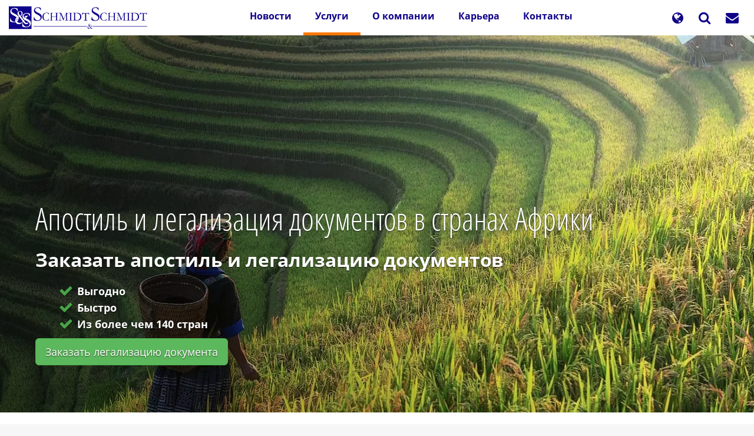

--- FILE ---
content_type: text/html; charset=UTF-8
request_url: https://schmidt-export.ru/%D0%B0%D0%BF%D0%BE%D1%81%D1%82%D0%B8%D0%BB%D1%8C-%D0%B8-%D0%BB%D0%B5%D0%B3%D0%B0%D0%BB%D0%B8%D0%B7%D0%B0%D1%86%D0%B8%D1%8F/%D1%81%D1%82%D1%80%D0%B0%D0%BD%D1%8B-%D0%B0%D1%84%D1%80%D0%B8%D0%BA%D0%B8
body_size: 123661
content:
<!DOCTYPE html>
<html  lang="ru" dir="ltr" prefix="og: https://ogp.me/ns#">
  <head>
    <meta charset="utf-8" />
<script>var _paq = _paq || [];(function(){var u=(("https:" == document.location.protocol) ? "https://analytics.schmidt-export.de/" : "https://analytics.schmidt-export.de/");_paq.push(["setSiteId", "1"]);_paq.push(["setTrackerUrl", u+"matomo.php"]);_paq.push(["setDocumentTitle", "%D0%A3%D1%81%D0%BB%D1%83%D0%B3%D0%B8\/%D0%90%D0%BF%D0%BE%D1%81%D1%82%D0%B8%D0%BB%D1%8C%20%D0%B8%20%D0%BA%D0%BE%D0%BD%D1%81%D1%83%D0%BB%D1%8C%D1%81%D0%BA%D0%B0%D1%8F%20%D0%BB%D0%B5%D0%B3%D0%B0%D0%BB%D0%B8%D0%B7%D0%B0%D1%86%D0%B8%D1%8F%20%D0%B4%D0%BE%D0%BA%D1%83%D0%BC%D0%B5%D0%BD%D1%82%D0%BE%D0%B2\/%D0%90%D0%BF%D0%BE%D1%81%D1%82%D0%B8%D0%BB%D1%8C%20%D0%B8%20%D0%BB%D0%B5%D0%B3%D0%B0%D0%BB%D0%B8%D0%B7%D0%B0%D1%86%D0%B8%D1%8F%20%D0%B4%D0%BE%D0%BA%D1%83%D0%BC%D0%B5%D0%BD%D1%82%D0%BE%D0%B2%20%D0%B2%20%D1%81%D1%82%D1%80%D0%B0%D0%BD%D0%B0%D1%85%20%D0%90%D1%84%D1%80%D0%B8%D0%BA%D0%B8"]);_paq.push(["setDoNotTrack", 1]);_paq.push(["disableCookies"]);if (!window.matomo_search_results_active) {_paq.push(["trackPageView"]);}_paq.push(["setIgnoreClasses", ["no-tracking","colorbox"]]);_paq.push(["enableLinkTracking"]);var d=document,g=d.createElement("script"),s=d.getElementsByTagName("script")[0];g.type="text/javascript";g.defer=true;g.async=true;g.src=u+"matomo.js";s.parentNode.insertBefore(g,s);})();</script>
<meta name="description" content="Апостиль или консульская легализация? Узнайте о легализации документов в Марокко, Египте, ЮАР и других странах Африки." />
<meta name="abstract" content="Апостиль или консульская легализация? Узнайте о легализации документов в Марокко, Египте, ЮАР и других странах Африки." />
<meta name="keywords" content="Апостиль, легализация, Африка" />
<link rel="canonical" href="https://schmidt-export.ru/%D0%B0%D0%BF%D0%BE%D1%81%D1%82%D0%B8%D0%BB%D1%8C-%D0%B8-%D0%BB%D0%B5%D0%B3%D0%B0%D0%BB%D0%B8%D0%B7%D0%B0%D1%86%D0%B8%D1%8F/%D1%81%D1%82%D1%80%D0%B0%D0%BD%D1%8B-%D0%B0%D1%84%D1%80%D0%B8%D0%BA%D0%B8" />
<meta name="robots" content="index, follow" />
<link rel="shortlink" href="https://schmidt-export.ru/node/1812" />
<meta name="rights" content="Schmidt &amp; Schmidt" />
<meta property="og:site_name" content="Schmidt &amp; Schmidt" />
<meta property="og:type" content="website" />
<meta property="og:url" content="https://schmidt-export.ru/%D0%B0%D0%BF%D0%BE%D1%81%D1%82%D0%B8%D0%BB%D1%8C-%D0%B8-%D0%BB%D0%B5%D0%B3%D0%B0%D0%BB%D0%B8%D0%B7%D0%B0%D1%86%D0%B8%D1%8F/%D1%81%D1%82%D1%80%D0%B0%D0%BD%D1%8B-%D0%B0%D1%84%D1%80%D0%B8%D0%BA%D0%B8" />
<meta property="og:title" content="Апостиль и легализация документов в странах Африки" />
<meta property="og:description" content="Апостиль или консульская легализация? Узнайте о легализации документов в Марокко, Египте, ЮАР и других странах Африки." />
<meta property="og:image:url" content="https://schmidt-export.ru/sites/default/files/images/blocks/career.jpg" />
<meta property="og:image:type" content="image/jpeg" />
<meta name="Generator" content="Drupal 10 (https://www.drupal.org); Commerce 3" />
<meta name="MobileOptimized" content="width" />
<meta name="HandheldFriendly" content="true" />
<meta name="viewport" content="width=device-width, initial-scale=1.0" />
<script type="application/ld+json">{
    "@context": "https://schema.org",
    "@graph": [
        {
            "@type": "Organization",
            "@id": "https://schmidt-export.ru/#organization",
            "sameAs": [
                "https://www.linkedin.com/company/2559339/",
                "https://www.youtube.com/channel/UCkm2x8SoYx9hYL6Z-UvXyFg",
                "https://www.facebook.com/SchmidtExport",
                "https://www.instagram.com/schmidtschmidtcrew/"
            ],
            "url": "https://schmidt-export.ru/",
            "name": "Schmidt \u0026 Schmidt",
            "description": "Услуги в области апостиля, консульской легализации, предоставления информации о компаниях, проверки кредитоспособности и выписок из торгового реестра, выписок из земельного кадастра, а также технического и юридического перевода.",
            "telephone": "+7 495 119 8705",
            "contactPoint": [
                {
                    "@type": "ContactPoint",
                    "telephone": "+49 851 226 083 01",
                    "email": "kontakt@schmidt-export.de",
                    "faxnumber": "+49 851 226 083 99",
                    "url": "https://schmidt-export.de",
                    "availableLanguage": "English  Spanish  French  Italian  Kazakh  Russian  Turkish  Chinese",
                    "contactType": "customer service",
                    "areaServed": {
                        "@type": "Country",
                        "name": "Germany",
                        "url": "https://schmidt-export.de",
                        "address": "PostalAddress"
                    }
                },
                {
                    "@type": "ContactPoint",
                    "telephone": "+7 495 119 8700",
                    "email": "kontakt@schmidt-export.ru",
                    "faxnumber": "+49 851 226 083 99",
                    "url": "https://schmidt-export.ru",
                    "availableLanguage": "English  Spanish  French  Italian  Kazakh  Russian  Turkish  Chinese",
                    "contactType": "customer service",
                    "areaServed": {
                        "@type": "Country",
                        "name": "Russia",
                        "url": "https://schmidt-export.ru",
                        "address": [
                            "Bahnhofstrasse 22a",
                            "Pyatnitskaya ul. 71/5 str. 2",
                            "md. Samal 12",
                            "Kızılırmak Mah. Dumlupınar Blv",
                            "No. 600 Longhua Middle Road"
                        ]
                    }
                },
                {
                    "@type": "ContactPoint",
                    "telephone": "+7 717 269 6317",
                    "email": "kontakt@schmidt-and-schmidt.kz",
                    "faxnumber": "+49 851 226 083 99",
                    "url": "https://schmidt-and-schmidt.kz",
                    "availableLanguage": "English  Spanish  French  Italian  Kazakh  Russian  Turkish  Chinese",
                    "contactType": "customer service",
                    "areaServed": {
                        "@type": "Country",
                        "name": "Kazakhstan",
                        "url": "https://schmidt-and-schmidt.kz",
                        "address": [
                            "Passau",
                            "Moscow",
                            "Astana",
                            "Ankara",
                            "Shanghai"
                        ]
                    }
                },
                {
                    "@type": "ContactPoint",
                    "telephone": "+90 312 963 212 9",
                    "email": "kontakt@schmidt-export.de",
                    "faxnumber": "+49 851 226 083 99",
                    "url": "https://schmidt-and-schmidt.com.tr",
                    "availableLanguage": "English  Spanish  French  Italian  Kazakh  Russian  Turkish  Chinese",
                    "contactType": "customer service",
                    "areaServed": {
                        "@type": "Country",
                        "name": "Turkey",
                        "url": "https://schmidt-and-schmidt.com.tr",
                        "address": [
                            "94032",
                            "115054",
                            "010000",
                            "06520",
                            "200233"
                        ]
                    }
                },
                {
                    "@type": "ContactPoint",
                    "telephone": "+86 130 021 859 39",
                    "email": "contact.shanghai@schmidt-export.de",
                    "faxnumber": "+49 851 226 083 99",
                    "url": "https://schmidt-and-schmidt.com/",
                    "availableLanguage": "English  Spanish  French  Italian  Kazakh  Russian  Turkish  Chinese",
                    "contactType": "customer service",
                    "areaServed": {
                        "@type": "Country",
                        "name": "China",
                        "url": "contact.shanghai@schmidt-export.de",
                        "address": [
                            "DE",
                            "RU",
                            "KZ",
                            "TR",
                            "CN"
                        ]
                    }
                }
            ],
            "image": {
                "@type": "ImageObject",
                "url": "https://schmidt-export.ru/sites/default/files/images/logo/logo_1200.webp",
                "width": "1200",
                "height": "630"
            },
            "logo": {
                "@type": "ImageObject",
                "url": "https://schmidt-export.ru/sites/default/files/images/logo/logo_1200.webp",
                "width": "1200",
                "height": "630"
            },
            "geo": {
                "@type": "GeoCoordinates",
                "latitude": "48.57476372051886",
                "longitude": "13.452940847900813"
            },
            "address": {
                "@type": "PostalAddress",
                "streetAddress": "Bahnhofstrasse 22a",
                "addressLocality": "Passau",
                "postalCode": "94032",
                "addressCountry": "DE"
            },
            "aggregateRating": {
                "@type": "AggregateRating",
                "ratingValue": "4.9",
                "ratingCount": "492",
                "bestRating": "5",
                "worstRating": "1"
            }
        },
        {
            "@type": "Service",
            "@id": "https://schmidt-export.ru/%D0%B0%D0%BF%D0%BE%D1%81%D1%82%D0%B8%D0%BB%D1%8C-%D0%B8-%D0%BB%D0%B5%D0%B3%D0%B0%D0%BB%D0%B8%D0%B7%D0%B0%D1%86%D0%B8%D1%8F/%D1%81%D1%82%D1%80%D0%B0%D0%BD%D1%8B-%D0%B0%D1%84%D1%80%D0%B8%D0%BA%D0%B8#service",
            "name": "Апостиль и легализация документов в странах Африки",
            "description": "Апостиль или консульская легализация? Узнайте о легализации документов в Марокко, Египте, ЮАР и других странах Африки."
        },
        {
            "@type": "WebPage",
            "@id": "https://schmidt-export.ru/%D0%B0%D0%BF%D0%BE%D1%81%D1%82%D0%B8%D0%BB%D1%8C-%D0%B8-%D0%BB%D0%B5%D0%B3%D0%B0%D0%BB%D0%B8%D0%B7%D0%B0%D1%86%D0%B8%D1%8F/%D1%81%D1%82%D1%80%D0%B0%D0%BD%D1%8B-%D0%B0%D1%84%D1%80%D0%B8%D0%BA%D0%B8#webpage",
            "breadcrumb": {
                "@type": "BreadcrumbList",
                "itemListElement": [
                    {
                        "@type": "ListItem",
                        "position": 1,
                        "name": "Главная",
                        "item": "https://schmidt-export.ru/"
                    },
                    {
                        "@type": "ListItem",
                        "position": 2,
                        "name": "Услуги",
                        "item": "https://schmidt-export.ru/%D1%83%D1%81%D0%BB%D1%83%D0%B3%D0%B8"
                    },
                    {
                        "@type": "ListItem",
                        "position": 3,
                        "name": "Апостиль и консульская легализация документов",
                        "item": "https://schmidt-export.ru/%D0%B0%D0%BF%D0%BE%D1%81%D1%82%D0%B8%D0%BB%D1%8C-%D0%B8-%D0%BB%D0%B5%D0%B3%D0%B0%D0%BB%D0%B8%D0%B7%D0%B0%D1%86%D0%B8%D1%8F"
                    },
                    {
                        "@type": "ListItem",
                        "position": 4,
                        "name": "Апостиль и легализация документов в странах Африки",
                        "item": "https://schmidt-export.ru/%D0%B0%D0%BF%D0%BE%D1%81%D1%82%D0%B8%D0%BB%D1%8C-%D0%B8-%D0%BB%D0%B5%D0%B3%D0%B0%D0%BB%D0%B8%D0%B7%D0%B0%D1%86%D0%B8%D1%8F/%D1%81%D1%82%D1%80%D0%B0%D0%BD%D1%8B-%D0%B0%D1%84%D1%80%D0%B8%D0%BA%D0%B8"
                    }
                ]
            },
            "description": "Апостиль или консульская легализация? Узнайте о легализации документов в Марокко, Египте, ЮАР и других странах Африки.",
            "author": {
                "@type": "Person",
                "@id": "https://schmidt-export.ru/users/valeria-nikolaeva#author",
                "name": "Valeria Nikolaeva",
                "url": "https://schmidt-export.ru/users/valeria-nikolaeva"
            },
            "publisher": {
                "@type": "Organization",
                "@id": "https://schmidt-export.ru/#organization"
            }
        },
        {
            "@type": "WebSite",
            "@id": "https://schmidt-export.ru/#website",
            "name": "Schmidt \u0026 Schmidt",
            "url": "https://schmidt-export.ru/",
            "publisher": {
                "@type": "Organization",
                "@id": "https://schmidt-export.ru/#organization"
            }
        }
    ]
}</script>
<link rel="icon" href="/sites/default/files/favicon.svg" type="image/svg+xml" />
<link rel="alternate" hreflang="en" href="https://schmidt-export.com/consular-legalization-and-apostille/apostille-africa" />
<link rel="alternate" hreflang="de" href="https://schmidt-export.de/apostille-und-konsularische-legalisation-von-ausl%C3%A4ndischen-urkunden/apostille-und-konsularische-legalisation-aus-afrika" />
<link rel="alternate" hreflang="ru" href="https://schmidt-export.ru/%D0%B0%D0%BF%D0%BE%D1%81%D1%82%D0%B8%D0%BB%D1%8C-%D0%B8-%D0%BB%D0%B5%D0%B3%D0%B0%D0%BB%D0%B8%D0%B7%D0%B0%D1%86%D0%B8%D1%8F/%D1%81%D1%82%D1%80%D0%B0%D0%BD%D1%8B-%D0%B0%D1%84%D1%80%D0%B8%D0%BA%D0%B8" />
<link rel="alternate" hreflang="fr" href="https://schmidt-and-schmidt.fr/apostille-et-l%C3%A9galisation-consulaire-des-documents/apostille-et-l%C3%A9galisation-consulaire-depuis-lafrique" />
<link rel="alternate" hreflang="zh-hans" href="https://schmidt-and-schmidt.com/%E9%A2%86%E4%BA%8B%E8%AE%A4%E8%AF%81/%E9%9D%9E%E6%B4%B2%E5%9B%BD%E5%AE%B6%E9%A2%86%E4%BA%8B%E8%AE%A4%E8%AF%81" />
<link rel="alternate" hreflang="it" href="https://schmidt-and-schmidt.it/legalizzazione-consolare-di-documenti-stranieri-e-apostille/apostille-africa" />
<link rel="alternate" hreflang="tr" href="https://schmidt-and-schmidt.com.tr/yabanc%C4%B1_belgelerin_apostil_ve_noter_tasdiki/afrikadan-apostil-ve-konsolosluk-tasdiki" />
<link rel="alternate" hreflang="kk" href="https://schmidt-and-schmidt.kz/%D0%B0%D0%BF%D0%BE%D1%81%D1%82%D0%B8%D0%BB%D1%8C-%D0%B8-%D0%BB%D0%B5%D0%B3%D0%B0%D0%BB%D0%B8%D0%B7%D0%B0%D1%86%D0%B8%D1%8F/%D1%81%D1%82%D1%80%D0%B0%D0%BD%D1%8B-%D0%B0%D1%84%D1%80%D0%B8%D0%BA%D0%B8" />
<link rel="alternate" hreflang="es" href="https://schmidt-and-schmidt.es/consular-legalization-and-apostille/apostille-africa" />

    <title>Апостиль и легализация документов в странах Африки | Schmidt &amp; Schmidt</title>
    <link rel="stylesheet" media="all" href="/sites/default/files/css/css_QgVYdujhrFNnzpFHiO75lr5Djr9nlDdQPiDYo8RAD6c.css?delta=0&amp;language=ru&amp;theme=schmidt_b3_theme&amp;include=eJxljkEOwyAMBD-E4EnIgCGoJo5s0yh9fdUoh0a5rHZmL5sIPkdINMWlszbp5arEUPraLhKwzi6zYCgyNyBfOhA3x7X2jHHhKRr-IVaWAWYoTqnnVzjTZ9UbD-irL1hhkt0GW3Cg00MNR0ig6CzFgQ0GrvMp1A5Cde-Ou4Yz_eAyCd2O6XclJmZTE9jCw3wBuBNmwA" />
<link rel="stylesheet" media="all" href="/sites/default/files/css/css_2VA0ARmhhKjKwu_3XsrgnvUzL7FTFBX_75wPA4AQKwk.css?delta=1&amp;language=ru&amp;theme=schmidt_b3_theme&amp;include=eJxljkEOwyAMBD-E4EnIgCGoJo5s0yh9fdUoh0a5rHZmL5sIPkdINMWlszbp5arEUPraLhKwzi6zYCgyNyBfOhA3x7X2jHHhKRr-IVaWAWYoTqnnVzjTZ9UbD-irL1hhkt0GW3Cg00MNR0ig6CzFgQ0GrvMp1A5Cde-Ou4Yz_eAyCd2O6XclJmZTE9jCw3wBuBNmwA" />

    
	
	<link rel="icon" type="image/svg+xml" href="/favicon.svg" sizes="any">
    <link rel="apple-touch-icon" sizes="180x180" href="/apple-touch-icon.png">
	<link rel="icon" type="image/png" sizes="192x192" href="/favicon-512x512.png">
    <link rel="icon" type="image/png" sizes="192x192" href="/favicon-192x192.png">
    <link rel="icon" type="image/png" sizes="160x160" href="/favicon-160x160.png">
    <link rel="icon" type="image/png" sizes="96x96" href="/favicon-96x96.png">
    <link rel="icon" type="image/png" sizes="32x32" href="/favicon-32x32.png">
    <link rel="icon" type="image/png" sizes="16x16" href="/favicon-16x16.png">
    <link rel="manifest" href="/site.webmanifest">
    <link rel="mask-icon" href="/safari-pinned-tab.svg" color="#5bbad5">
    <meta name="msapplication-TileColor" content="#603cba">
    <meta name="theme-color" content="#ffffff">
    <meta name="baidu-site-verification" content="codeva-koivWSWPSQ" />
    <meta name="baidu-site-verification" content="codeva-lFaovamSrk" />
	<meta name="baidu-site-verification" content="codeva-gB0zClBm71" />
	<meta name="baidu-site-verification" content="codeva-ZaGq5VDPnN" />
	<meta name="baidu-site-verification" content="codeva-NP9V59K2eW" />
	<meta name="baidu-site-verification" content="codeva-YrDvJR0qN3" />
	<meta name="baidu-site-verification" content="codeva-Pm6gXMX7uk" />
	<meta name="baidu-site-verification" content="codeva-lY3iB7aeqO" />
    <meta name="360-site-verification" content="d704349e6473fac35619cedb8e2f9443" />
	<meta name="360-site-verification" content="f7f84c8c4ee9ed8d573d5c47a161b9ba" />
	<meta name="360-site-verification" content="2a5a479f43dbe43980a15d324fe1c562" />
	<meta name="360-site-verification" content="d24a7b1e3805660bd591c673b5569733" />
	<meta name="360-site-verification" content="b636bbe2dbab0fdce868172e9e74e540" />
	<meta name="360-site-verification" content="619bdb46c7529b111d9b2a334697b8f6" />
	<meta name="360-site-verification" content="dac78098f6306e1c1e6d5c6389b963d3" />
	<meta name="360-site-verification" content="8b78f1748d2a339f83c4e7006c762ac3" />
	<meta name="360-site-verification" content="afafd251e700268c215fe184c5564a08" />
	
	






    


  </head>
  <body class="path-node page-node-type-page has-glyphicons">
    <a href="#main-content" class="visually-hidden focusable skip-link">
      Перейти к основному содержанию
    </a>
    
      <div class="dialog-off-canvas-main-canvas" data-off-canvas-main-canvas>
    


 <div class="container-fluid">
  <div class="row">


<header id="header" class="col-xs-12">


<div class="banner" id="banner" role="banner">


          <div class="navbar navbar-default" id="navbar" role="navigation" >
              <div class="">
            <div class="navbar-header">
          <div class="navigation-main region region-navigation">
  
    


      <a class="logo navbar-btn pull-left logo_site" href="https://schmidt-export.ru/" id="brand" title="Главная" rel="home">
      <img src="/sites/default/files/logo.svg" alt="Главная" width="235px" height="50px" />
    </a>
      









<section id="block-mainnavigation-5" class="block block-tb-megamenu block-tb-megamenu-menu-blockmain clearfix">
  
    

      <style type="text/css">
  .tbm.animate .tbm-item > .tbm-submenu, .tbm.animate.slide .tbm-item > .tbm-submenu > div {
    transition-delay: 200ms;  -webkit-transition-delay: 200ms;  -ms-transition-delay: 200ms;  -o-transition-delay: 200ms;  transition-duration: 400ms;  -webkit-transition-duration: 400ms;  -ms-transition-duration: 400ms;  -o-transition-duration: 400ms;
  }
</style>
<nav  class="tbm tbm-main tbm-arrows animate slide" id="tbm-main" data-breakpoint="979" data-duration="400" data-delay="200" aria-label="main navigation">
      <button class="tbm-button" type="button">
      <span class="tbm-button-container">
        <span></span>
        <span></span>
        <span></span>
      </span>
    </button>
    <div class="tbm-collapse  always-show">
    <ul  class="tbm-nav level-0 items-5" role="list" >
            <li  class="tbm-item level-1" aria-level="1" >
            <div class="tbm-link-container">
                    <a href="https://schmidt-export.ru/%D0%BD%D0%BE%D0%B2%D0%BE%D1%81%D1%82%D0%B8"  class="tbm-link level-1">
                        Новости
                </a>
                    </div>
        
    </li>

            <li  class="tbm-item level-1 tbm-item--has-dropdown active active-trail" aria-level="1" >
            <div class="tbm-link-container">
                    <a href="https://schmidt-export.ru/%D1%83%D1%81%D0%BB%D1%83%D0%B3%D0%B8"  class="tbm-link level-1 tbm-toggle active-trail" aria-expanded="false">
                        Услуги
                </a>
                        <button class="tbm-submenu-toggle always-show">
                <span class="fa fa-angle-right l1"></span>
                <span class="visually-hidden">Toggle submenu</span>
            </button>
                </div>
        <div  class="tbm-submenu tbm-item-child" role="list">
      <div  class="tbm-row">
      <div  class="tbm-column span6">
  <div class="tbm-column-inner">
               <ul  class="tbm-subnav level-1 items-6" role="list">
        
            <li  class="tbm-item level-2 tbm-item--has-flyout active active-trail" aria-level="2" >
            <div class="tbm-link-container">
                    <a href="https://schmidt-export.ru/%D0%B0%D0%BF%D0%BE%D1%81%D1%82%D0%B8%D0%BB%D1%8C-%D0%B8-%D0%BB%D0%B5%D0%B3%D0%B0%D0%BB%D0%B8%D0%B7%D0%B0%D1%86%D0%B8%D1%8F"  class="tbm-link level-2 tbm-toggle active-trail" aria-expanded="false">
                        Апостиль и консульская легализация документов
                </a>
                        <button class="tbm-submenu-toggle always-show">
                <span class="fa fa-angle-right l1"></span>
                <span class="visually-hidden">Toggle submenu</span>
            </button>
                </div>
        <div  class="tbm-submenu tbm-item-child" role="list">
      <div  class="tbm-row">
      <div  class="tbm-column span12">
  <div class="tbm-column-inner">
               <ul  class="tbm-subnav level-2 items-11" role="list">
            <li  class="tbm-item level-3" aria-level="3" >
            <div class="tbm-link-container">
                    <a href="https://schmidt-export.ru/%D0%B0%D0%BF%D0%BE%D1%81%D1%82%D0%B8%D0%BB%D1%8C-%D0%B8-%D0%BB%D0%B5%D0%B3%D0%B0%D0%BB%D0%B8%D0%B7%D0%B0%D1%86%D0%B8%D1%8F/%D1%80%D0%BE%D1%81%D1%81%D0%B8%D1%8F-%D0%B8-%D1%81%D1%82%D1%80%D0%B0%D0%BD%D1%8B-%D0%B5%D0%B0%D1%8D%D1%81"  class="tbm-link level-3">
                        Апостиль и легализация документов в России и странах ЕАЭС
                </a>
                    </div>
        
    </li>

            <li  class="tbm-item level-3" aria-level="3" >
            <div class="tbm-link-container">
                    <a href="https://schmidt-export.ru/%D0%B0%D0%BF%D0%BE%D1%81%D1%82%D0%B8%D0%BB%D1%8C-%D0%B8-%D0%BB%D0%B5%D0%B3%D0%B0%D0%BB%D0%B8%D0%B7%D0%B0%D1%86%D0%B8%D1%8F/%D0%B5%D0%B2%D1%80%D0%BE%D0%BF%D0%B0-%D0%B8-%D0%B5%D1%81"  class="tbm-link level-3">
                        Апостиль и легализация документов в  Европе и ЕС
                </a>
                    </div>
        
    </li>

            <li  class="tbm-item level-3" aria-level="3" >
            <div class="tbm-link-container">
                    <a href="https://schmidt-export.ru/%D0%B0%D0%BF%D0%BE%D1%81%D1%82%D0%B8%D0%BB%D1%8C-%D0%B8-%D0%BB%D0%B5%D0%B3%D0%B0%D0%BB%D0%B8%D0%B7%D0%B0%D1%86%D0%B8%D1%8F/%D0%B2-%D1%81%D1%82%D1%80%D0%B0%D0%BD%D0%B0%D1%85-%D0%B0%D0%B7%D0%B8%D0%B8"  class="tbm-link level-3">
                        Апостиль и легализация документов в странах Азии
                </a>
                    </div>
        
    </li>

            <li  class="tbm-item level-3" aria-level="3" >
            <div class="tbm-link-container">
                    <a href="https://schmidt-export.ru/%D0%B0%D0%BF%D0%BE%D1%81%D1%82%D0%B8%D0%BB%D1%8C-%D0%B8-%D0%BB%D0%B5%D0%B3%D0%B0%D0%BB%D0%B8%D0%B7%D0%B0%D1%86%D0%B8%D1%8F/%D1%81%D1%82%D1%80%D0%B0%D0%BD%D1%8B-%D1%8E%D0%B6%D0%BD%D0%BE%D0%B9-%D0%B8-%D1%81%D0%B5%D0%B2%D0%B5%D1%80%D0%BD%D0%BE%D0%B9-%D0%B0%D0%BC%D0%B5%D1%80%D0%B8%D0%BA%D0%B8"  class="tbm-link level-3">
                        Апостиль и легализация документов в странах Южной и Северной Америки
                </a>
                    </div>
        
    </li>

            <li  class="tbm-item level-3 active active-trail" aria-level="3" >
            <div class="tbm-link-container">
                    <a href="https://schmidt-export.ru/%D0%B0%D0%BF%D0%BE%D1%81%D1%82%D0%B8%D0%BB%D1%8C-%D0%B8-%D0%BB%D0%B5%D0%B3%D0%B0%D0%BB%D0%B8%D0%B7%D0%B0%D1%86%D0%B8%D1%8F/%D1%81%D1%82%D1%80%D0%B0%D0%BD%D1%8B-%D0%B0%D1%84%D1%80%D0%B8%D0%BA%D0%B8"  class="tbm-link level-3 active-trail">
                        Апостиль и легализация документов в странах Африки
                </a>
                    </div>
        
    </li>

            <li  class="tbm-item level-3" aria-level="3" >
            <div class="tbm-link-container">
                    <a href="https://schmidt-export.ru/%D0%B0%D0%BF%D0%BE%D1%81%D1%82%D0%B8%D0%BB%D1%8C-%D0%B8-%D0%BB%D0%B5%D0%B3%D0%B0%D0%BB%D0%B8%D0%B7%D0%B0%D1%86%D0%B8%D1%8F/%D0%B0%D0%B2%D1%81%D1%82%D1%80%D0%B0%D0%BB%D0%B8%D1%8F-%D0%B8-%D0%BE%D0%BA%D0%B5%D0%B0%D0%BD%D0%B8%D1%8F"  class="tbm-link level-3">
                        Апостиль и легализация документов в Австралии и Океании
                </a>
                    </div>
        
    </li>

            <li  class="tbm-item level-3" aria-level="3" >
            <div class="tbm-link-container">
                    <a href="https://schmidt-export.ru/%D0%B0%D0%BF%D0%BE%D1%81%D1%82%D0%B8%D0%BB%D1%8C-%D0%B8-%D0%BB%D0%B5%D0%B3%D0%B0%D0%BB%D0%B8%D0%B7%D0%B0%D1%86%D0%B8%D1%8F/%D0%B1%D0%B0%D0%BD%D0%BA%D0%B8-%D0%B8-%D1%84%D0%B8%D0%BD%D0%B0%D0%BD%D1%81%D0%BE%D0%B2%D1%8B%D0%B5-%D0%B8%D0%BD%D1%81%D1%82%D0%B8%D1%82%D1%83%D1%82%D1%8B"  class="tbm-link level-3">
                        Банки и финансовые институты
                </a>
                    </div>
        
    </li>

            <li  class="tbm-item level-3" aria-level="3" >
            <div class="tbm-link-container">
                    <a href="https://schmidt-export.ru/%D0%B0%D0%BF%D0%BE%D1%81%D1%82%D0%B8%D0%BB%D1%8C-%D0%B8-%D0%BB%D0%B5%D0%B3%D0%B0%D0%BB%D0%B8%D0%B7%D0%B0%D1%86%D0%B8%D1%8F/%D0%B2%D0%B8%D0%B7%D0%BE%D0%B2%D0%B0%D1%8F-%D0%BF%D0%BE%D0%B4%D0%B4%D0%B5%D1%80%D0%B6%D0%BA%D0%B0-%D0%B8-global-mobility"  class="tbm-link level-3">
                        Визовая поддержка и Global Mobility
                </a>
                    </div>
        
    </li>

            <li  class="tbm-item level-3" aria-level="3" >
            <div class="tbm-link-container">
                    <a href="https://schmidt-export.ru/%D0%B0%D0%BF%D0%BE%D1%81%D1%82%D0%B8%D0%BB%D1%8C-%D0%B8-%D0%BB%D0%B5%D0%B3%D0%B0%D0%BB%D0%B8%D0%B7%D0%B0%D1%86%D0%B8%D1%8F/%D0%B0%D0%B4%D0%B2%D0%BE%D0%BA%D0%B0%D1%82%D1%8B-%D0%B8-%D0%BD%D0%BE%D1%82%D0%B0%D1%80%D0%B8%D1%83%D1%81%D1%8B"  class="tbm-link level-3">
                        Адвокаты и нотариусы
                </a>
                    </div>
        
    </li>

            <li  class="tbm-item level-3" aria-level="3" >
            <div class="tbm-link-container">
                    <a href="https://schmidt-export.ru/%D0%B0%D0%BF%D0%BE%D1%81%D1%82%D0%B8%D0%BB%D1%8C-%D0%B8-%D0%BB%D0%B5%D0%B3%D0%B0%D0%BB%D0%B8%D0%B7%D0%B0%D1%86%D0%B8%D1%8F/%D0%BF%D0%B5%D1%80%D0%B5%D0%B2%D0%BE%D0%B4%D1%87%D0%B5%D1%81%D0%BA%D0%B8%D0%B5-%D0%B1%D1%8E%D1%80%D0%BE"  class="tbm-link level-3">
                        Переводческие бюро
                </a>
                    </div>
        
    </li>

            <li  class="tbm-item level-3" aria-level="3" >
            <div class="tbm-link-container">
                    <a href="https://schmidt-export.ru/%D0%B0%D0%BF%D0%BE%D1%81%D1%82%D0%B8%D0%BB%D1%8C-%D0%B8-%D0%BB%D0%B5%D0%B3%D0%B0%D0%BB%D0%B8%D0%B7%D0%B0%D1%86%D0%B8%D1%8F/%D1%87%D0%B0%D1%81%D1%82%D0%BE-%D0%B7%D0%B0%D0%B4%D0%B0%D0%B2%D0%B0%D0%B5%D0%BC%D1%8B%D0%B5-%D0%B2%D0%BE%D0%BF%D1%80%D0%BE%D1%81%D1%8B-%D0%BE%D0%B1-%D0%B0%D0%BF%D0%BE%D1%81%D1%82%D0%B8%D0%BB%D0%B5-%D0%B8-%D0%BA%D0%BE%D0%BD%D1%81%D1%83%D0%BB%D1%8C%D1%81%D0%BA%D0%BE%D0%B9-%D0%BB%D0%B5%D0%B3%D0%B0%D0%BB%D0%B8%D0%B7%D0%B0%D1%86%D0%B8%D0%B8"  class="tbm-link level-3">
                        Часто задаваемые вопросы об апостиле и консульской легализации
                </a>
                    </div>
        
    </li>

  </ul>

      </div>
</div>

  </div>

  </div>

    </li>

            <li  class="tbm-item level-2 tbm-item--has-flyout" aria-level="2" >
            <div class="tbm-link-container">
                    <a href="https://schmidt-export.ru/%D0%B2%D1%8B%D0%BF%D0%B8%D1%81%D0%BA%D0%B0-%D0%B8%D0%B7-%D0%B8%D0%BD%D0%BE%D1%81%D1%82%D1%80%D0%B0%D0%BD%D0%BD%D0%BE%D0%B3%D0%BE-%D1%82%D0%BE%D1%80%D0%B3%D0%BE%D0%B2%D0%BE%D0%B3%D0%BE-%D1%80%D0%B5%D0%B5%D1%81%D1%82%D1%80%D0%B0"  class="tbm-link level-2 tbm-toggle" aria-expanded="false">
                        Выписки из иностранных реестров и финансовая отчетность
                </a>
                        <button class="tbm-submenu-toggle always-show">
                <span class="fa fa-angle-right l1"></span>
                <span class="visually-hidden">Toggle submenu</span>
            </button>
                </div>
        <div  class="tbm-submenu tbm-item-child" role="list">
      <div  class="tbm-row">
      <div  class="tbm-column span12">
  <div class="tbm-column-inner">
               <ul  class="tbm-subnav level-2 items-8" role="list">
            <li  class="tbm-item level-3" aria-level="3" >
            <div class="tbm-link-container">
                    <a href="https://schmidt-export.ru/%D0%B2%D1%8B%D0%BF%D0%B8%D1%81%D0%BA%D0%B0-%D0%B8%D0%B7-%D0%B8%D0%BD%D0%BE%D1%81%D1%82%D1%80%D0%B0%D0%BD%D0%BD%D0%BE%D0%B3%D0%BE-%D1%82%D0%BE%D1%80%D0%B3%D0%BE%D0%B2%D0%BE%D0%B3%D0%BE-%D1%80%D0%B5%D0%B5%D1%81%D1%82%D1%80%D0%B0/%D1%80%D0%BE%D1%81%D1%81%D0%B8%D1%8F-%D0%B8-%D1%81%D1%82%D1%80%D0%B0%D0%BD%D1%8B-%D0%B5%D0%B0%D1%8D%D1%81"  class="tbm-link level-3">
                        Выписки из торгового реестра России и стран ЕАЭС
                </a>
                    </div>
        
    </li>

            <li  class="tbm-item level-3" aria-level="3" >
            <div class="tbm-link-container">
                    <a href="https://schmidt-export.ru/%D0%B2%D1%8B%D0%BF%D0%B8%D1%81%D0%BA%D0%B0-%D0%B8%D0%B7-%D0%B8%D0%BD%D0%BE%D1%81%D1%82%D1%80%D0%B0%D0%BD%D0%BD%D0%BE%D0%B3%D0%BE-%D1%82%D0%BE%D1%80%D0%B3%D0%BE%D0%B2%D0%BE%D0%B3%D0%BE-%D1%80%D0%B5%D0%B5%D1%81%D1%82%D1%80%D0%B0/%D1%81%D1%82%D1%80%D0%B0%D0%BD%D1%8B-%D0%B5%D0%B2%D1%80%D0%BE%D0%BF%D1%8B"  class="tbm-link level-3">
                        Выписки из торговых реестров стран Европы
                </a>
                    </div>
        
    </li>

            <li  class="tbm-item level-3" aria-level="3" >
            <div class="tbm-link-container">
                    <a href="https://schmidt-export.ru/%D0%B2%D1%8B%D0%BF%D0%B8%D1%81%D0%BA%D0%B0-%D0%B8%D0%B7-%D0%B8%D0%BD%D0%BE%D1%81%D1%82%D1%80%D0%B0%D0%BD%D0%BD%D0%BE%D0%B3%D0%BE-%D1%82%D0%BE%D1%80%D0%B3%D0%BE%D0%B2%D0%BE%D0%B3%D0%BE-%D1%80%D0%B5%D0%B5%D1%81%D1%82%D1%80%D0%B0/%D1%81%D1%82%D1%80%D0%B0%D0%BD%D1%8B-%D0%B0%D0%B7%D0%B8%D0%B8"  class="tbm-link level-3">
                        Выписки из торговых реестров стран Азии
                </a>
                    </div>
        
    </li>

            <li  class="tbm-item level-3" aria-level="3" >
            <div class="tbm-link-container">
                    <a href="https://schmidt-export.ru/%D0%B2%D1%8B%D0%BF%D0%B8%D1%81%D0%BA%D0%B0-%D0%B8%D0%B7-%D0%B8%D0%BD%D0%BE%D1%81%D1%82%D1%80%D0%B0%D0%BD%D0%BD%D0%BE%D0%B3%D0%BE-%D1%82%D0%BE%D1%80%D0%B3%D0%BE%D0%B2%D0%BE%D0%B3%D0%BE-%D1%80%D0%B5%D0%B5%D1%81%D1%82%D1%80%D0%B0/%D1%81%D1%82%D1%80%D0%B0%D0%BD%D1%8B-%D1%8E%D0%B6%D0%BD%D0%BE%D0%B9-%D0%B8-%D1%81%D0%B5%D0%B2%D0%B5%D1%80%D0%BD%D0%BE%D0%B9-%D0%B0%D0%BC%D0%B5%D1%80%D0%B8%D0%BA%D0%B8"  class="tbm-link level-3">
                        Выписки из торговых реестров стран Южной и Северной Америки
                </a>
                    </div>
        
    </li>

            <li  class="tbm-item level-3" aria-level="3" >
            <div class="tbm-link-container">
                    <a href="https://schmidt-export.ru/%D0%B2%D1%8B%D0%BF%D0%B8%D1%81%D0%BA%D0%B0-%D0%B8%D0%B7-%D0%B8%D0%BD%D0%BE%D1%81%D1%82%D1%80%D0%B0%D0%BD%D0%BD%D0%BE%D0%B3%D0%BE-%D1%82%D0%BE%D1%80%D0%B3%D0%BE%D0%B2%D0%BE%D0%B3%D0%BE-%D1%80%D0%B5%D0%B5%D1%81%D1%82%D1%80%D0%B0/%D1%81%D1%82%D1%80%D0%B0%D0%BD%D1%8B-%D0%B0%D1%84%D1%80%D0%B8%D0%BA%D0%B8"  class="tbm-link level-3">
                        Выписки из торговых реестров стран Африки
                </a>
                    </div>
        
    </li>

            <li  class="tbm-item level-3" aria-level="3" >
            <div class="tbm-link-container">
                    <a href="https://schmidt-export.ru/%D0%B2%D1%8B%D0%BF%D0%B8%D1%81%D0%BA%D0%B0-%D0%B8%D0%B7-%D0%B8%D0%BD%D0%BE%D1%81%D1%82%D1%80%D0%B0%D0%BD%D0%BD%D0%BE%D0%B3%D0%BE-%D1%82%D0%BE%D1%80%D0%B3%D0%BE%D0%B2%D0%BE%D0%B3%D0%BE-%D1%80%D0%B5%D0%B5%D1%81%D1%82%D1%80%D0%B0/%D0%B0%D0%B2%D1%81%D1%82%D1%80%D0%B0%D0%BB%D0%B8%D1%8F-%D0%B8-%D0%BE%D0%BA%D0%B5%D0%B0%D0%BD%D0%B8%D1%8F"  class="tbm-link level-3">
                        Выписки из торговых реестров Австралии и Океании
                </a>
                    </div>
        
    </li>

            <li  class="tbm-item level-3" aria-level="3" >
            <div class="tbm-link-container">
                    <a href="https://schmidt-export.ru/%D0%B2%D1%8B%D0%BF%D0%B8%D1%81%D0%BA%D0%B0-%D0%B8%D0%B7-%D0%B8%D0%BD%D0%BE%D1%81%D1%82%D1%80%D0%B0%D0%BD%D0%BD%D0%BE%D0%B3%D0%BE-%D1%82%D0%BE%D1%80%D0%B3%D0%BE%D0%B2%D0%BE%D0%B3%D0%BE-%D1%80%D0%B5%D0%B5%D1%81%D1%82%D1%80%D0%B0/%D0%B7%D0%BD%D0%B0%D0%B9-%D1%81%D0%B2%D0%BE%D0%B5%D0%B3%D0%BE-%D0%BA%D0%BB%D0%B8%D0%B5%D0%BD%D1%82%D0%B0-kyc"  class="tbm-link level-3">
                        Знай своего клиента (KYC)
                </a>
                    </div>
        
    </li>

        
  </ul>

      </div>
</div>

  </div>

  </div>

    </li>

            <li  class="tbm-item level-2 tbm-item--has-flyout" aria-level="2" >
            <div class="tbm-link-container">
                    <a href="https://schmidt-export.ru/%D0%B2%D1%8B%D0%BF%D0%B8%D1%81%D0%BA%D0%B8-%D0%B8%D0%B7-%D0%B8%D0%BD%D0%BE%D1%81%D1%82%D1%80%D0%B0%D0%BD%D0%BD%D1%8B%D1%85-%D1%80%D0%B5%D0%B5%D1%81%D1%82%D1%80%D0%BE%D0%B2-%D0%BD%D0%B5%D0%B4%D0%B2%D0%B8%D0%B6%D0%B8%D0%BC%D0%BE%D1%81%D1%82%D0%B8"  class="tbm-link level-2 tbm-toggle" aria-expanded="false">
                        Выписки из иностранных реестров недвижимости
                </a>
                        <button class="tbm-submenu-toggle always-show">
                <span class="fa fa-angle-right l1"></span>
                <span class="visually-hidden">Toggle submenu</span>
            </button>
                </div>
        <div  class="tbm-submenu tbm-item-child" role="list">
      <div  class="tbm-row">
      <div  class="tbm-column span12">
  <div class="tbm-column-inner">
               <ul  class="tbm-subnav level-2 items-10" role="list">
            <li  class="tbm-item level-3" aria-level="3" >
            <div class="tbm-link-container">
                    <a href="https://schmidt-export.ru/%D0%B2%D1%8B%D0%BF%D0%B8%D1%81%D0%BA%D0%B8-%D0%B8%D0%B7-%D0%B8%D0%BD%D0%BE%D1%81%D1%82%D1%80%D0%B0%D0%BD%D0%BD%D1%8B%D1%85-%D1%80%D0%B5%D0%B5%D1%81%D1%82%D1%80%D0%BE%D0%B2-%D0%BD%D0%B5%D0%B4%D0%B2%D0%B8%D0%B6%D0%B8%D0%BC%D0%BE%D1%81%D1%82%D0%B8/%D1%80%D0%BE%D1%81%D1%81%D0%B8%D1%8F-%D0%B8-%D1%81%D1%82%D1%80%D0%B0%D0%BD%D1%8B-%D0%B5%D0%B0%D1%8D%D1%81"  class="tbm-link level-3">
                        Выписки из реестров недвижимости России и стран ЕАЭС
                </a>
                    </div>
        
    </li>

            <li  class="tbm-item level-3" aria-level="3" >
            <div class="tbm-link-container">
                    <a href="https://schmidt-export.ru/%D0%B2%D1%8B%D0%BF%D0%B8%D1%81%D0%BA%D0%B8-%D0%B8%D0%B7-%D0%B8%D0%BD%D0%BE%D1%81%D1%82%D1%80%D0%B0%D0%BD%D0%BD%D1%8B%D1%85-%D1%80%D0%B5%D0%B5%D1%81%D1%82%D1%80%D0%BE%D0%B2-%D0%BD%D0%B5%D0%B4%D0%B2%D0%B8%D0%B6%D0%B8%D0%BC%D0%BE%D1%81%D1%82%D0%B8/%D0%B5%D0%B2%D1%80%D0%BE%D0%BF%D0%B0"  class="tbm-link level-3">
                        Выписки из реестров недвижимости стран Европы
                </a>
                    </div>
        
    </li>

            <li  class="tbm-item level-3" aria-level="3" >
            <div class="tbm-link-container">
                    <a href="https://schmidt-export.ru/%D0%B2%D1%8B%D0%BF%D0%B8%D1%81%D0%BA%D0%B8-%D0%B8%D0%B7-%D0%B8%D0%BD%D0%BE%D1%81%D1%82%D1%80%D0%B0%D0%BD%D0%BD%D1%8B%D1%85-%D1%80%D0%B5%D0%B5%D1%81%D1%82%D1%80%D0%BE%D0%B2-%D0%BD%D0%B5%D0%B4%D0%B2%D0%B8%D0%B6%D0%B8%D0%BC%D0%BE%D1%81%D1%82%D0%B8/%D1%81%D1%82%D1%80%D0%B0%D0%BD%D1%8B-%D0%B0%D0%B7%D0%B8%D0%B8"  class="tbm-link level-3">
                        Выписки из реестров недвижимости стран Азии
                </a>
                    </div>
        
    </li>

            <li  class="tbm-item level-3" aria-level="3" >
            <div class="tbm-link-container">
                    <a href="https://schmidt-export.ru/%D0%B2%D1%8B%D0%BF%D0%B8%D1%81%D0%BA%D0%B8-%D0%B8%D0%B7-%D0%B8%D0%BD%D0%BE%D1%81%D1%82%D1%80%D0%B0%D0%BD%D0%BD%D1%8B%D1%85-%D1%80%D0%B5%D0%B5%D1%81%D1%82%D1%80%D0%BE%D0%B2-%D0%BD%D0%B5%D0%B4%D0%B2%D0%B8%D0%B6%D0%B8%D0%BC%D0%BE%D1%81%D1%82%D0%B8/%D1%81%D1%82%D1%80%D0%B0%D0%BD%D1%8B-%D1%8E%D0%B6%D0%BD%D0%BE%D0%B9-%D0%B8-%D1%81%D0%B5%D0%B2%D0%B5%D1%80%D0%BD%D0%BE%D0%B9-%D0%B0%D0%BC%D0%B5%D1%80%D0%B8%D0%BA%D0%B8"  class="tbm-link level-3">
                        Выписки из реестров недвижимости стран Южной и Северной Америки
                </a>
                    </div>
        
    </li>

            <li  class="tbm-item level-3" aria-level="3" >
            <div class="tbm-link-container">
                    <a href="https://schmidt-export.ru/%D0%B2%D1%8B%D0%BF%D0%B8%D1%81%D0%BA%D0%B8-%D0%B8%D0%B7-%D0%B8%D0%BD%D0%BE%D1%81%D1%82%D1%80%D0%B0%D0%BD%D0%BD%D1%8B%D1%85-%D1%80%D0%B5%D0%B5%D1%81%D1%82%D1%80%D0%BE%D0%B2-%D0%BD%D0%B5%D0%B4%D0%B2%D0%B8%D0%B6%D0%B8%D0%BC%D0%BE%D1%81%D1%82%D0%B8/%D1%81%D1%82%D1%80%D0%B0%D0%BD%D1%8B-%D0%B0%D1%84%D1%80%D0%B8%D0%BA%D0%B8"  class="tbm-link level-3">
                        Выписки из реестров недвижимости стран Африки
                </a>
                    </div>
        
    </li>

            <li  class="tbm-item level-3" aria-level="3" >
            <div class="tbm-link-container">
                    <a href="https://schmidt-export.ru/%D0%B2%D1%8B%D0%BF%D0%B8%D1%81%D0%BA%D0%B8-%D0%B8%D0%B7-%D0%B8%D0%BD%D0%BE%D1%81%D1%82%D1%80%D0%B0%D0%BD%D0%BD%D1%8B%D1%85-%D1%80%D0%B5%D0%B5%D1%81%D1%82%D1%80%D0%BE%D0%B2-%D0%BD%D0%B5%D0%B4%D0%B2%D0%B8%D0%B6%D0%B8%D0%BC%D0%BE%D1%81%D1%82%D0%B8/%D0%B0%D0%B2%D1%81%D1%82%D1%80%D0%B0%D0%BB%D0%B8%D1%8F-%D0%B8-%D0%BE%D0%BA%D0%B5%D0%B0%D0%BD%D0%B8%D1%8F"  class="tbm-link level-3">
                        Выписки из реестров недвижимости Австралии и Океании
                </a>
                    </div>
        
    </li>

            <li  class="tbm-item level-3" aria-level="3" >
            <div class="tbm-link-container">
                    <a href="https://schmidt-export.ru/%D0%B2%D1%8B%D0%BF%D0%B8%D1%81%D0%BA%D0%B8-%D0%B8%D0%B7-%D0%B8%D0%BD%D0%BE%D1%81%D1%82%D1%80%D0%B0%D0%BD%D0%BD%D1%8B%D1%85-%D1%80%D0%B5%D0%B5%D1%81%D1%82%D1%80%D0%BE%D0%B2-%D0%BD%D0%B5%D0%B4%D0%B2%D0%B8%D0%B6%D0%B8%D0%BC%D0%BE%D1%81%D1%82%D0%B8/%D0%B0%D0%B4%D0%B2%D0%BE%D0%BA%D0%B0%D1%82%D1%8B-%D1%80%D0%B8%D0%B5%D0%BB%D1%82%D0%BE%D1%80%D1%8B-%D0%B8-%D0%BD%D0%BE%D1%82%D0%B0%D1%80%D0%B8%D1%83%D1%81%D1%8B"  class="tbm-link level-3">
                        Адвокаты, риелторы и нотариусы
                </a>
                    </div>
        
    </li>

            <li  class="tbm-item level-3" aria-level="3" >
            <div class="tbm-link-container">
                    <a href="https://schmidt-export.ru/%D0%B2%D1%8B%D0%BF%D0%B8%D1%81%D0%BA%D0%B8-%D0%B8%D0%B7-%D0%B8%D0%BD%D0%BE%D1%81%D1%82%D1%80%D0%B0%D0%BD%D0%BD%D1%8B%D1%85-%D1%80%D0%B5%D0%B5%D1%81%D1%82%D1%80%D0%BE%D0%B2-%D0%BD%D0%B5%D0%B4%D0%B2%D0%B8%D0%B6%D0%B8%D0%BC%D0%BE%D1%81%D1%82%D0%B8/%D0%B0%D1%80%D0%B1%D0%B8%D1%82%D1%80%D0%B0%D0%B6%D0%BD%D1%8B%D0%B5-%D0%B8-%D0%BA%D0%BE%D0%BD%D0%BA%D1%83%D1%80%D1%81%D0%BD%D1%8B%D0%B5-%D1%83%D0%BF%D1%80%D0%B0%D0%B2%D0%BB%D1%8F%D1%8E%D1%89%D0%B8%D0%B5"  class="tbm-link level-3">
                        Арбитражные и конкурсные управляющие
                </a>
                    </div>
        
    </li>

            <li  class="tbm-item level-3" aria-level="3" >
            <div class="tbm-link-container">
                    <a href="https://schmidt-export.ru/%D0%B2%D1%8B%D0%BF%D0%B8%D1%81%D0%BA%D0%B8-%D0%B8%D0%B7-%D0%B8%D0%BD%D0%BE%D1%81%D1%82%D1%80%D0%B0%D0%BD%D0%BD%D1%8B%D1%85-%D1%80%D0%B5%D0%B5%D1%81%D1%82%D1%80%D0%BE%D0%B2-%D0%BD%D0%B5%D0%B4%D0%B2%D0%B8%D0%B6%D0%B8%D0%BC%D0%BE%D1%81%D1%82%D0%B8/%D0%B1%D0%B0%D0%BD%D0%BA%D0%B8-%D0%B8-%D1%84%D0%B8%D0%BD%D0%B0%D0%BD%D1%81%D0%BE%D0%B2%D1%8B%D0%B5-%D0%B8%D0%BD%D1%81%D1%82%D0%B8%D1%82%D1%83%D1%82%D1%8B"  class="tbm-link level-3">
                        Банки и финансовые институты
                </a>
                    </div>
        
    </li>

            <li  class="tbm-item level-3" aria-level="3" >
            <div class="tbm-link-container">
                    <a href="https://schmidt-export.ru/%D0%B2%D1%8B%D0%BF%D0%B8%D1%81%D0%BA%D0%B8-%D0%B8%D0%B7-%D0%B8%D0%BD%D0%BE%D1%81%D1%82%D1%80%D0%B0%D0%BD%D0%BD%D1%8B%D1%85-%D1%80%D0%B5%D0%B5%D1%81%D1%82%D1%80%D0%BE%D0%B2-%D0%BD%D0%B5%D0%B4%D0%B2%D0%B8%D0%B6%D0%B8%D0%BC%D0%BE%D1%81%D1%82%D0%B8/%D0%B3%D0%BE%D1%81%D1%83%D0%B4%D0%B0%D1%80%D1%81%D1%82%D0%B2%D0%B5%D0%BD%D0%BD%D1%8B%D0%B9-%D1%81%D0%B5%D0%BA%D1%82%D0%BE%D1%80-%D0%B8-%D0%BD%D0%BA%D0%BE-0"  class="tbm-link level-3">
                        Государственный сектор и НКО
                </a>
                    </div>
        
    </li>

  </ul>

      </div>
</div>

  </div>

  </div>

    </li>

            <li  class="tbm-item level-2 tbm-item--has-flyout" aria-level="2" >
            <div class="tbm-link-container">
                    <a href="https://schmidt-export.ru/%D0%B8%D1%81%D1%82%D1%80%D0%B5%D0%B1%D0%BE%D0%B2%D0%B0%D0%BD%D0%B8%D0%B5-%D0%B4%D0%BE%D0%BA%D1%83%D0%BC%D0%B5%D0%BD%D1%82%D0%BE%D0%B2-%D0%B7%D0%B0-%D1%80%D1%83%D0%B1%D0%B5%D0%B6%D0%BE%D0%BC"  class="tbm-link level-2 tbm-toggle" aria-expanded="false">
                        Истребование документов за рубежом
                </a>
                        <button class="tbm-submenu-toggle always-show">
                <span class="fa fa-angle-right l1"></span>
                <span class="visually-hidden">Toggle submenu</span>
            </button>
                </div>
        <div  class="tbm-submenu tbm-item-child" role="list">
      <div  class="tbm-row">
      <div  class="tbm-column span12">
  <div class="tbm-column-inner">
               <ul  class="tbm-subnav level-2 items-61" role="list">
            <li  class="tbm-item level-3" aria-level="3" >
            <div class="tbm-link-container">
                    <a href="https://schmidt-export.ru/%D0%B8%D1%81%D1%82%D1%80%D0%B5%D0%B1%D0%BE%D0%B2%D0%B0%D0%BD%D0%B8%D0%B5-%D0%B4%D0%BE%D0%BA%D1%83%D0%BC%D0%B5%D0%BD%D1%82%D0%BE%D0%B2-%D0%B7%D0%B0-%D1%80%D1%83%D0%B1%D0%B5%D0%B6%D0%BE%D0%BC/%D0%B8%D1%81%D1%82%D1%80%D0%B5%D0%B1%D0%BE%D0%B2%D0%B0%D0%BD%D0%B8%D0%B5-%D0%B4%D0%BE%D0%BA%D1%83%D0%BC%D0%B5%D0%BD%D1%82%D0%BE%D0%B2-%D0%B2-%D0%B0%D0%B2%D1%81%D1%82%D1%80%D0%B8%D0%B8"  class="tbm-link level-3">
                        Истребование документов в Австрии
                </a>
                    </div>
        
    </li>

            <li  class="tbm-item level-3" aria-level="3" >
            <div class="tbm-link-container">
                    <a href="https://schmidt-export.ru/%D0%B8%D1%81%D1%82%D1%80%D0%B5%D0%B1%D0%BE%D0%B2%D0%B0%D0%BD%D0%B8%D0%B5-%D0%B4%D0%BE%D0%BA%D1%83%D0%BC%D0%B5%D0%BD%D1%82%D0%BE%D0%B2-%D0%B7%D0%B0-%D1%80%D1%83%D0%B1%D0%B5%D0%B6%D0%BE%D0%BC/%D0%B8%D1%81%D1%82%D1%80%D0%B5%D0%B1%D0%BE%D0%B2%D0%B0%D0%BD%D0%B8%D0%B5-%D0%B4%D0%BE%D0%BA%D1%83%D0%BC%D0%B5%D0%BD%D1%82%D0%BE%D0%B2-%D0%B2-%D0%B0%D0%BB%D0%B1%D0%B0%D0%BD%D0%B8%D0%B8"  class="tbm-link level-3">
                        Истребование документов в Албании
                </a>
                    </div>
        
    </li>

            <li  class="tbm-item level-3" aria-level="3" >
            <div class="tbm-link-container">
                    <a href="https://schmidt-export.ru/%D0%B8%D1%81%D1%82%D1%80%D0%B5%D0%B1%D0%BE%D0%B2%D0%B0%D0%BD%D0%B8%D0%B5-%D0%B4%D0%BE%D0%BA%D1%83%D0%BC%D0%B5%D0%BD%D1%82%D0%BE%D0%B2-%D0%B7%D0%B0-%D1%80%D1%83%D0%B1%D0%B5%D0%B6%D0%BE%D0%BC/%D0%B8%D1%81%D1%82%D1%80%D0%B5%D0%B1%D0%BE%D0%B2%D0%B0%D0%BD%D0%B8%D0%B5-%D0%B4%D0%BE%D0%BA%D1%83%D0%BC%D0%B5%D0%BD%D1%82%D0%BE%D0%B2-%D0%B2-%D0%B0%D0%BD%D0%B4%D0%BE%D1%80%D1%80%D0%B5"  class="tbm-link level-3">
                        Истребование документов в Андорре
                </a>
                    </div>
        
    </li>

            <li  class="tbm-item level-3" aria-level="3" >
            <div class="tbm-link-container">
                    <a href="https://schmidt-export.ru/%D0%B8%D1%81%D1%82%D1%80%D0%B5%D0%B1%D0%BE%D0%B2%D0%B0%D0%BD%D0%B8%D0%B5-%D0%B4%D0%BE%D0%BA%D1%83%D0%BC%D0%B5%D0%BD%D1%82%D0%BE%D0%B2-%D0%B7%D0%B0-%D1%80%D1%83%D0%B1%D0%B5%D0%B6%D0%BE%D0%BC/%D0%B8%D1%81%D1%82%D1%80%D0%B5%D0%B1%D0%BE%D0%B2%D0%B0%D0%BD%D0%B8%D0%B5-%D0%B4%D0%BE%D0%BA%D1%83%D0%BC%D0%B5%D0%BD%D1%82%D0%BE%D0%B2-%D0%B2-%D0%B0%D1%80%D0%BC%D0%B5%D0%BD%D0%B8%D0%B8"  class="tbm-link level-3">
                        Истребование документов в Армении
                </a>
                    </div>
        
    </li>

            <li  class="tbm-item level-3" aria-level="3" >
            <div class="tbm-link-container">
                    <a href="https://schmidt-export.ru/%D0%B8%D1%81%D1%82%D1%80%D0%B5%D0%B1%D0%BE%D0%B2%D0%B0%D0%BD%D0%B8%D0%B5-%D0%B4%D0%BE%D0%BA%D1%83%D0%BC%D0%B5%D0%BD%D1%82%D0%BE%D0%B2-%D0%B7%D0%B0-%D1%80%D1%83%D0%B1%D0%B5%D0%B6%D0%BE%D0%BC/%D0%B8%D1%81%D1%82%D1%80%D0%B5%D0%B1%D0%BE%D0%B2%D0%B0%D0%BD%D0%B8%D0%B5-%D0%B4%D0%BE%D0%BA%D1%83%D0%BC%D0%B5%D0%BD%D1%82%D0%BE%D0%B2-%D0%B2-%D0%B1%D0%B5%D0%BB%D0%B8%D0%B7%D0%B5"  class="tbm-link level-3">
                        Истребование документов в Белизе
                </a>
                    </div>
        
    </li>

            <li  class="tbm-item level-3" aria-level="3" >
            <div class="tbm-link-container">
                    <a href="https://schmidt-export.ru/%D0%B8%D1%81%D1%82%D1%80%D0%B5%D0%B1%D0%BE%D0%B2%D0%B0%D0%BD%D0%B8%D0%B5-%D0%B4%D0%BE%D0%BA%D1%83%D0%BC%D0%B5%D0%BD%D1%82%D0%BE%D0%B2-%D0%B7%D0%B0-%D1%80%D1%83%D0%B1%D0%B5%D0%B6%D0%BE%D0%BC/%D0%B8%D1%81%D1%82%D1%80%D0%B5%D0%B1%D0%BE%D0%B2%D0%B0%D0%BD%D0%B8%D0%B5-%D0%B4%D0%BE%D0%BA%D1%83%D0%BC%D0%B5%D0%BD%D1%82%D0%BE%D0%B2-%D0%B2-%D0%B1%D0%B5%D0%BB%D0%BE%D1%80%D1%83%D1%81%D1%81%D0%B8%D0%B8"  class="tbm-link level-3">
                        Истребование документов в Белоруссии
                </a>
                    </div>
        
    </li>

            <li  class="tbm-item level-3" aria-level="3" >
            <div class="tbm-link-container">
                    <a href="https://schmidt-export.ru/%D0%B8%D1%81%D1%82%D1%80%D0%B5%D0%B1%D0%BE%D0%B2%D0%B0%D0%BD%D0%B8%D0%B5-%D0%B4%D0%BE%D0%BA%D1%83%D0%BC%D0%B5%D0%BD%D1%82%D0%BE%D0%B2-%D0%B7%D0%B0-%D1%80%D1%83%D0%B1%D0%B5%D0%B6%D0%BE%D0%BC/%D0%B8%D1%81%D1%82%D1%80%D0%B5%D0%B1%D0%BE%D0%B2%D0%B0%D0%BD%D0%B8%D0%B5-%D0%B4%D0%BE%D0%BA%D1%83%D0%BC%D0%B5%D0%BD%D1%82%D0%BE%D0%B2-%D0%B2-%D0%B1%D0%B5%D0%BB%D1%8C%D0%B3%D0%B8%D0%B8"  class="tbm-link level-3">
                        Истребование документов в Бельгии
                </a>
                    </div>
        
    </li>

            <li  class="tbm-item level-3" aria-level="3" >
            <div class="tbm-link-container">
                    <a href="https://schmidt-export.ru/%D0%B8%D1%81%D1%82%D1%80%D0%B5%D0%B1%D0%BE%D0%B2%D0%B0%D0%BD%D0%B8%D0%B5-%D0%B4%D0%BE%D0%BA%D1%83%D0%BC%D0%B5%D0%BD%D1%82%D0%BE%D0%B2-%D0%B7%D0%B0-%D1%80%D1%83%D0%B1%D0%B5%D0%B6%D0%BE%D0%BC/%D0%B8%D1%81%D1%82%D1%80%D0%B5%D0%B1%D0%BE%D0%B2%D0%B0%D0%BD%D0%B8%D0%B5-%D0%B4%D0%BE%D0%BA%D1%83%D0%BC%D0%B5%D0%BD%D1%82%D0%BE%D0%B2-%D0%B2-%D0%B1%D0%BE%D0%BB%D0%B3%D0%B0%D1%80%D0%B8%D0%B8"  class="tbm-link level-3">
                        Истребование документов в Болгарии
                </a>
                    </div>
        
    </li>

            <li  class="tbm-item level-3" aria-level="3" >
            <div class="tbm-link-container">
                    <a href="https://schmidt-export.ru/%D0%B8%D1%81%D1%82%D1%80%D0%B5%D0%B1%D0%BE%D0%B2%D0%B0%D0%BD%D0%B8%D0%B5-%D0%B4%D0%BE%D0%BA%D1%83%D0%BC%D0%B5%D0%BD%D1%82%D0%BE%D0%B2-%D0%B7%D0%B0-%D1%80%D1%83%D0%B1%D0%B5%D0%B6%D0%BE%D0%BC/%D0%B8%D1%81%D1%82%D1%80%D0%B5%D0%B1%D0%BE%D0%B2%D0%B0%D0%BD%D0%B8%D0%B5-%D0%B4%D0%BE%D0%BA%D1%83%D0%BC%D0%B5%D0%BD%D1%82%D0%BE%D0%B2-%D0%B2-%D0%B1%D0%BE%D1%81%D0%BD%D0%B8%D0%B8-%D0%B8-%D0%B3%D0%B5%D1%80%D1%86%D0%B5%D0%B3%D0%BE%D0%B2%D0%B8%D0%BD%D0%B5"  class="tbm-link level-3">
                        Истребование документов в Боснии и Герцеговине
                </a>
                    </div>
        
    </li>

            <li  class="tbm-item level-3" aria-level="3" >
            <div class="tbm-link-container">
                    <a href="https://schmidt-export.ru/%D0%B8%D1%81%D1%82%D1%80%D0%B5%D0%B1%D0%BE%D0%B2%D0%B0%D0%BD%D0%B8%D0%B5-%D0%B4%D0%BE%D0%BA%D1%83%D0%BC%D0%B5%D0%BD%D1%82%D0%BE%D0%B2-%D0%B7%D0%B0-%D1%80%D1%83%D0%B1%D0%B5%D0%B6%D0%BE%D0%BC/%D0%B8%D1%81%D1%82%D1%80%D0%B5%D0%B1%D0%BE%D0%B2%D0%B0%D0%BD%D0%B8%D0%B5-%D0%B4%D0%BE%D0%BA%D1%83%D0%BC%D0%B5%D0%BD%D1%82%D0%BE%D0%B2-%D0%B2-%D0%B2%D0%B0%D1%82%D0%B8%D0%BA%D0%B0%D0%BD%D0%B5"  class="tbm-link level-3">
                        Истребование документов в Ватикане
                </a>
                    </div>
        
    </li>

            <li  class="tbm-item level-3" aria-level="3" >
            <div class="tbm-link-container">
                    <a href="https://schmidt-export.ru/%D0%B8%D1%81%D1%82%D1%80%D0%B5%D0%B1%D0%BE%D0%B2%D0%B0%D0%BD%D0%B8%D0%B5-%D0%B4%D0%BE%D0%BA%D1%83%D0%BC%D0%B5%D0%BD%D1%82%D0%BE%D0%B2-%D0%B7%D0%B0-%D1%80%D1%83%D0%B1%D0%B5%D0%B6%D0%BE%D0%BC/%D0%B8%D1%81%D1%82%D1%80%D0%B5%D0%B1%D0%BE%D0%B2%D0%B0%D0%BD%D0%B8%D0%B5-%D0%B4%D0%BE%D0%BA%D1%83%D0%BC%D0%B5%D0%BD%D1%82%D0%BE%D0%B2-%D0%B2-%D0%B2%D0%B5%D0%BB%D0%B8%D0%BA%D0%BE%D0%B1%D1%80%D0%B8%D1%82%D0%B0%D0%BD%D0%B8%D0%B8"  class="tbm-link level-3">
                        Истребование документов в Великобритании
                </a>
                    </div>
        
    </li>

            <li  class="tbm-item level-3" aria-level="3" >
            <div class="tbm-link-container">
                    <a href="https://schmidt-export.ru/%D0%B8%D1%81%D1%82%D1%80%D0%B5%D0%B1%D0%BE%D0%B2%D0%B0%D0%BD%D0%B8%D0%B5-%D0%B4%D0%BE%D0%BA%D1%83%D0%BC%D0%B5%D0%BD%D1%82%D0%BE%D0%B2-%D0%B7%D0%B0-%D1%80%D1%83%D0%B1%D0%B5%D0%B6%D0%BE%D0%BC/%D0%B8%D1%81%D1%82%D1%80%D0%B5%D0%B1%D0%BE%D0%B2%D0%B0%D0%BD%D0%B8%D0%B5-%D0%B4%D0%BE%D0%BA%D1%83%D0%BC%D0%B5%D0%BD%D1%82%D0%BE%D0%B2-%D0%B2-%D0%B2%D0%B5%D0%BD%D0%B3%D1%80%D0%B8%D0%B8"  class="tbm-link level-3">
                        Истребование документов в Венгрии
                </a>
                    </div>
        
    </li>

            <li  class="tbm-item level-3" aria-level="3" >
            <div class="tbm-link-container">
                    <a href="https://schmidt-export.ru/%D0%B8%D1%81%D1%82%D1%80%D0%B5%D0%B1%D0%BE%D0%B2%D0%B0%D0%BD%D0%B8%D0%B5-%D0%B4%D0%BE%D0%BA%D1%83%D0%BC%D0%B5%D0%BD%D1%82%D0%BE%D0%B2-%D0%B7%D0%B0-%D1%80%D1%83%D0%B1%D0%B5%D0%B6%D0%BE%D0%BC/%D0%B8%D1%81%D1%82%D1%80%D0%B5%D0%B1%D0%BE%D0%B2%D0%B0%D0%BD%D0%B8%D0%B5-%D0%B4%D0%BE%D0%BA%D1%83%D0%BC%D0%B5%D0%BD%D1%82%D0%BE%D0%B2-%D0%B2-%D0%B3%D0%B0%D0%B8%D1%82%D0%B8"  class="tbm-link level-3">
                        Истребование документов в Гаити
                </a>
                    </div>
        
    </li>

            <li  class="tbm-item level-3" aria-level="3" >
            <div class="tbm-link-container">
                    <a href="https://schmidt-export.ru/%D0%B8%D1%81%D1%82%D1%80%D0%B5%D0%B1%D0%BE%D0%B2%D0%B0%D0%BD%D0%B8%D0%B5-%D0%B4%D0%BE%D0%BA%D1%83%D0%BC%D0%B5%D0%BD%D1%82%D0%BE%D0%B2-%D0%B7%D0%B0-%D1%80%D1%83%D0%B1%D0%B5%D0%B6%D0%BE%D0%BC/%D0%B8%D1%81%D1%82%D1%80%D0%B5%D0%B1%D0%BE%D0%B2%D0%B0%D0%BD%D0%B8%D0%B5-%D0%B4%D0%BE%D0%BA%D1%83%D0%BC%D0%B5%D0%BD%D1%82%D0%BE%D0%B2-%D0%B2-%D0%B3%D0%B5%D1%80%D0%BC%D0%B0%D0%BD%D0%B8%D0%B8"  class="tbm-link level-3">
                        Истребование документов в Германии
                </a>
                    </div>
        
    </li>

            <li  class="tbm-item level-3" aria-level="3" >
            <div class="tbm-link-container">
                    <a href="https://schmidt-export.ru/%D0%B8%D1%81%D1%82%D1%80%D0%B5%D0%B1%D0%BE%D0%B2%D0%B0%D0%BD%D0%B8%D0%B5-%D0%B4%D0%BE%D0%BA%D1%83%D0%BC%D0%B5%D0%BD%D1%82%D0%BE%D0%B2-%D0%B7%D0%B0-%D1%80%D1%83%D0%B1%D0%B5%D0%B6%D0%BE%D0%BC/%D0%B8%D1%81%D1%82%D1%80%D0%B5%D0%B1%D0%BE%D0%B2%D0%B0%D0%BD%D0%B8%D0%B5-%D0%B4%D0%BE%D0%BA%D1%83%D0%BC%D0%B5%D0%BD%D1%82%D0%BE%D0%B2-%D0%B2-%D0%B3%D1%80%D0%B5%D1%86%D0%B8%D0%B8"  class="tbm-link level-3">
                        Истребование документов в Греции
                </a>
                    </div>
        
    </li>

            <li  class="tbm-item level-3" aria-level="3" >
            <div class="tbm-link-container">
                    <a href="https://schmidt-export.ru/%D0%B8%D1%81%D1%82%D1%80%D0%B5%D0%B1%D0%BE%D0%B2%D0%B0%D0%BD%D0%B8%D0%B5-%D0%B4%D0%BE%D0%BA%D1%83%D0%BC%D0%B5%D0%BD%D1%82%D0%BE%D0%B2-%D0%B7%D0%B0-%D1%80%D1%83%D0%B1%D0%B5%D0%B6%D0%BE%D0%BC/%D0%B8%D1%81%D1%82%D1%80%D0%B5%D0%B1%D0%BE%D0%B2%D0%B0%D0%BD%D0%B8%D0%B5-%D0%B4%D0%BE%D0%BA%D1%83%D0%BC%D0%B5%D0%BD%D1%82%D0%BE%D0%B2-%D0%B2-%D0%B4%D0%B0%D0%BD%D0%B8%D0%B8"  class="tbm-link level-3">
                        Истребование документов в Дании
                </a>
                    </div>
        
    </li>

            <li  class="tbm-item level-3" aria-level="3" >
            <div class="tbm-link-container">
                    <a href="https://schmidt-export.ru/%D0%B8%D1%81%D1%82%D1%80%D0%B5%D0%B1%D0%BE%D0%B2%D0%B0%D0%BD%D0%B8%D0%B5-%D0%B4%D0%BE%D0%BA%D1%83%D0%BC%D0%B5%D0%BD%D1%82%D0%BE%D0%B2-%D0%B7%D0%B0-%D1%80%D1%83%D0%B1%D0%B5%D0%B6%D0%BE%D0%BC/%D0%B8%D1%81%D1%82%D1%80%D0%B5%D0%B1%D0%BE%D0%B2%D0%B0%D0%BD%D0%B8%D0%B5-%D0%B4%D0%BE%D0%BA%D1%83%D0%BC%D0%B5%D0%BD%D1%82%D0%BE%D0%B2-%D0%B2-%D0%B8%D1%80%D0%B0%D0%BD%D0%B5"  class="tbm-link level-3">
                        Истребование документов в Иране
                </a>
                    </div>
        
    </li>

            <li  class="tbm-item level-3" aria-level="3" >
            <div class="tbm-link-container">
                    <a href="https://schmidt-export.ru/%D0%B8%D1%81%D1%82%D1%80%D0%B5%D0%B1%D0%BE%D0%B2%D0%B0%D0%BD%D0%B8%D0%B5-%D0%B4%D0%BE%D0%BA%D1%83%D0%BC%D0%B5%D0%BD%D1%82%D0%BE%D0%B2-%D0%B7%D0%B0-%D1%80%D1%83%D0%B1%D0%B5%D0%B6%D0%BE%D0%BC/%D0%B8%D1%81%D1%82%D1%80%D0%B5%D0%B1%D0%BE%D0%B2%D0%B0%D0%BD%D0%B8%D0%B5-%D0%B4%D0%BE%D0%BA%D1%83%D0%BC%D0%B5%D0%BD%D1%82%D0%BE%D0%B2-%D0%B2-%D0%B8%D1%80%D0%BB%D0%B0%D0%BD%D0%B4%D0%B8%D0%B8"  class="tbm-link level-3">
                        Истребование документов в Ирландии
                </a>
                    </div>
        
    </li>

            <li  class="tbm-item level-3" aria-level="3" >
            <div class="tbm-link-container">
                    <a href="https://schmidt-export.ru/%D0%B8%D1%81%D1%82%D1%80%D0%B5%D0%B1%D0%BE%D0%B2%D0%B0%D0%BD%D0%B8%D0%B5-%D0%B4%D0%BE%D0%BA%D1%83%D0%BC%D0%B5%D0%BD%D1%82%D0%BE%D0%B2-%D0%B7%D0%B0-%D1%80%D1%83%D0%B1%D0%B5%D0%B6%D0%BE%D0%BC/%D0%B8%D1%81%D1%82%D1%80%D0%B5%D0%B1%D0%BE%D0%B2%D0%B0%D0%BD%D0%B8%D0%B5-%D0%B4%D0%BE%D0%BA%D1%83%D0%BC%D0%B5%D0%BD%D1%82%D0%BE%D0%B2-%D0%B2-%D0%B8%D1%81%D0%BB%D0%B0%D0%BD%D0%B4%D0%B8%D0%B8"  class="tbm-link level-3">
                        Истребование документов в Исландии
                </a>
                    </div>
        
    </li>

            <li  class="tbm-item level-3" aria-level="3" >
            <div class="tbm-link-container">
                    <a href="https://schmidt-export.ru/%D0%B8%D1%81%D1%82%D1%80%D0%B5%D0%B1%D0%BE%D0%B2%D0%B0%D0%BD%D0%B8%D0%B5-%D0%B4%D0%BE%D0%BA%D1%83%D0%BC%D0%B5%D0%BD%D1%82%D0%BE%D0%B2-%D0%B7%D0%B0-%D1%80%D1%83%D0%B1%D0%B5%D0%B6%D0%BE%D0%BC/%D0%B8%D1%81%D1%82%D1%80%D0%B5%D0%B1%D0%BE%D0%B2%D0%B0%D0%BD%D0%B8%D0%B5-%D0%B4%D0%BE%D0%BA%D1%83%D0%BC%D0%B5%D0%BD%D1%82%D0%BE%D0%B2-%D0%B2-%D0%B8%D1%81%D0%BF%D0%B0%D0%BD%D0%B8%D0%B8"  class="tbm-link level-3">
                        Истребование документов в Испании
                </a>
                    </div>
        
    </li>

            <li  class="tbm-item level-3" aria-level="3" >
            <div class="tbm-link-container">
                    <a href="https://schmidt-export.ru/%D0%B8%D1%81%D1%82%D1%80%D0%B5%D0%B1%D0%BE%D0%B2%D0%B0%D0%BD%D0%B8%D0%B5-%D0%B4%D0%BE%D0%BA%D1%83%D0%BC%D0%B5%D0%BD%D1%82%D0%BE%D0%B2-%D0%B7%D0%B0-%D1%80%D1%83%D0%B1%D0%B5%D0%B6%D0%BE%D0%BC/%D0%B8%D1%81%D1%82%D1%80%D0%B5%D0%B1%D0%BE%D0%B2%D0%B0%D0%BD%D0%B8%D0%B5-%D0%B4%D0%BE%D0%BA%D1%83%D0%BC%D0%B5%D0%BD%D1%82%D0%BE%D0%B2-%D0%B2-%D0%B8%D1%82%D0%B0%D0%BB%D0%B8%D0%B8"  class="tbm-link level-3">
                        Истребование документов в Италии
                </a>
                    </div>
        
    </li>

            <li  class="tbm-item level-3" aria-level="3" >
            <div class="tbm-link-container">
                    <a href="https://schmidt-export.ru/%D0%B8%D1%81%D1%82%D1%80%D0%B5%D0%B1%D0%BE%D0%B2%D0%B0%D0%BD%D0%B8%D0%B5-%D0%B4%D0%BE%D0%BA%D1%83%D0%BC%D0%B5%D0%BD%D1%82%D0%BE%D0%B2-%D0%B7%D0%B0-%D1%80%D1%83%D0%B1%D0%B5%D0%B6%D0%BE%D0%BC/%D0%B8%D1%81%D1%82%D1%80%D0%B5%D0%B1%D0%BE%D0%B2%D0%B0%D0%BD%D0%B8%D0%B5-%D0%B4%D0%BE%D0%BA%D1%83%D0%BC%D0%B5%D0%BD%D1%82%D0%BE%D0%B2-%D0%B2-%D0%BA%D0%B0%D0%B7%D0%B0%D1%85%D1%81%D1%82%D0%B0%D0%BD%D0%B5"  class="tbm-link level-3">
                        Истребование документов в Казахстане
                </a>
                    </div>
        
    </li>

            <li  class="tbm-item level-3" aria-level="3" >
            <div class="tbm-link-container">
                    <a href="https://schmidt-export.ru/%D0%B8%D1%81%D1%82%D1%80%D0%B5%D0%B1%D0%BE%D0%B2%D0%B0%D0%BD%D0%B8%D0%B5-%D0%B4%D0%BE%D0%BA%D1%83%D0%BC%D0%B5%D0%BD%D1%82%D0%BE%D0%B2-%D0%B7%D0%B0-%D1%80%D1%83%D0%B1%D0%B5%D0%B6%D0%BE%D0%BC/%D0%B8%D1%81%D1%82%D1%80%D0%B5%D0%B1%D0%BE%D0%B2%D0%B0%D0%BD%D0%B8%D0%B5-%D0%B4%D0%BE%D0%BA%D1%83%D0%BC%D0%B5%D0%BD%D1%82%D0%BE%D0%B2-%D0%B2-%D0%BA%D0%B0%D0%BD%D0%B0%D0%B4%D0%B5"  class="tbm-link level-3">
                        Истребование документов в Канаде
                </a>
                    </div>
        
    </li>

            <li  class="tbm-item level-3" aria-level="3" >
            <div class="tbm-link-container">
                    <a href="https://schmidt-export.ru/%D0%B8%D1%81%D1%82%D1%80%D0%B5%D0%B1%D0%BE%D0%B2%D0%B0%D0%BD%D0%B8%D0%B5-%D0%B4%D0%BE%D0%BA%D1%83%D0%BC%D0%B5%D0%BD%D1%82%D0%BE%D0%B2-%D0%B7%D0%B0-%D1%80%D1%83%D0%B1%D0%B5%D0%B6%D0%BE%D0%BC/%D0%B8%D1%81%D1%82%D1%80%D0%B5%D0%B1%D0%BE%D0%B2%D0%B0%D0%BD%D0%B8%D0%B5-%D0%B4%D0%BE%D0%BA%D1%83%D0%BC%D0%B5%D0%BD%D1%82%D0%BE%D0%B2-%D0%B2-%D0%BA%D0%B8%D1%80%D0%B3%D0%B8%D0%B7%D0%B8%D0%B8"  class="tbm-link level-3">
                        Истребование документов в Киргизии
                </a>
                    </div>
        
    </li>

            <li  class="tbm-item level-3" aria-level="3" >
            <div class="tbm-link-container">
                    <a href="https://schmidt-export.ru/%D0%B8%D1%81%D1%82%D1%80%D0%B5%D0%B1%D0%BE%D0%B2%D0%B0%D0%BD%D0%B8%D0%B5-%D0%B4%D0%BE%D0%BA%D1%83%D0%BC%D0%B5%D0%BD%D1%82%D0%BE%D0%B2-%D0%B7%D0%B0-%D1%80%D1%83%D0%B1%D0%B5%D0%B6%D0%BE%D0%BC/%D0%B8%D1%81%D1%82%D1%80%D0%B5%D0%B1%D0%BE%D0%B2%D0%B0%D0%BD%D0%B8%D0%B5-%D0%B4%D0%BE%D0%BA%D1%83%D0%BC%D0%B5%D0%BD%D1%82%D0%BE%D0%B2-%D0%B2-%D0%BA%D0%B8%D1%82%D0%B0%D0%B5"  class="tbm-link level-3">
                        Истребование документов в Китае
                </a>
                    </div>
        
    </li>

            <li  class="tbm-item level-3" aria-level="3" >
            <div class="tbm-link-container">
                    <a href="https://schmidt-export.ru/%D0%B8%D1%81%D1%82%D1%80%D0%B5%D0%B1%D0%BE%D0%B2%D0%B0%D0%BD%D0%B8%D0%B5-%D0%B4%D0%BE%D0%BA%D1%83%D0%BC%D0%B5%D0%BD%D1%82%D0%BE%D0%B2-%D0%B7%D0%B0-%D1%80%D1%83%D0%B1%D0%B5%D0%B6%D0%BE%D0%BC/%D0%B8%D1%81%D1%82%D1%80%D0%B5%D0%B1%D0%BE%D0%B2%D0%B0%D0%BD%D0%B8%D0%B5-%D0%B4%D0%BE%D0%BA%D1%83%D0%BC%D0%B5%D0%BD%D1%82%D0%BE%D0%B2-%D0%B2-%D0%BB%D0%B0%D1%82%D0%B2%D0%B8%D0%B8"  class="tbm-link level-3">
                        Истребование документов в Латвии
                </a>
                    </div>
        
    </li>

            <li  class="tbm-item level-3" aria-level="3" >
            <div class="tbm-link-container">
                    <a href="https://schmidt-export.ru/%D0%B8%D1%81%D1%82%D1%80%D0%B5%D0%B1%D0%BE%D0%B2%D0%B0%D0%BD%D0%B8%D0%B5-%D0%B4%D0%BE%D0%BA%D1%83%D0%BC%D0%B5%D0%BD%D1%82%D0%BE%D0%B2-%D0%B7%D0%B0-%D1%80%D1%83%D0%B1%D0%B5%D0%B6%D0%BE%D0%BC/%D0%B8%D1%81%D1%82%D1%80%D0%B5%D0%B1%D0%BE%D0%B2%D0%B0%D0%BD%D0%B8%D0%B5-%D0%B4%D0%BE%D0%BA%D1%83%D0%BC%D0%B5%D0%BD%D1%82%D0%BE%D0%B2-%D0%B2-%D0%BB%D0%B8%D1%82%D0%B2%D0%B5"  class="tbm-link level-3">
                        Истребование документов в Литве
                </a>
                    </div>
        
    </li>

            <li  class="tbm-item level-3" aria-level="3" >
            <div class="tbm-link-container">
                    <a href="https://schmidt-export.ru/%D0%B8%D1%81%D1%82%D1%80%D0%B5%D0%B1%D0%BE%D0%B2%D0%B0%D0%BD%D0%B8%D0%B5-%D0%B4%D0%BE%D0%BA%D1%83%D0%BC%D0%B5%D0%BD%D1%82%D0%BE%D0%B2-%D0%B7%D0%B0-%D1%80%D1%83%D0%B1%D0%B5%D0%B6%D0%BE%D0%BC/%D0%B8%D1%81%D1%82%D1%80%D0%B5%D0%B1%D0%BE%D0%B2%D0%B0%D0%BD%D0%B8%D0%B5-%D0%B4%D0%BE%D0%BA%D1%83%D0%BC%D0%B5%D0%BD%D1%82%D0%BE%D0%B2-%D0%B2-%D0%BC%D0%B5%D0%BA%D1%81%D0%B8%D0%BA%D0%B5"  class="tbm-link level-3">
                        Истребование документов в Мексике
                </a>
                    </div>
        
    </li>

            <li  class="tbm-item level-3" aria-level="3" >
            <div class="tbm-link-container">
                    <a href="https://schmidt-export.ru/%D0%B8%D1%81%D1%82%D1%80%D0%B5%D0%B1%D0%BE%D0%B2%D0%B0%D0%BD%D0%B8%D0%B5-%D0%B4%D0%BE%D0%BA%D1%83%D0%BC%D0%B5%D0%BD%D1%82%D0%BE%D0%B2-%D0%B7%D0%B0-%D1%80%D1%83%D0%B1%D0%B5%D0%B6%D0%BE%D0%BC/%D0%B8%D1%81%D1%82%D1%80%D0%B5%D0%B1%D0%BE%D0%B2%D0%B0%D0%BD%D0%B8%D0%B5-%D0%B4%D0%BE%D0%BA%D1%83%D0%BC%D0%B5%D0%BD%D1%82%D0%BE%D0%B2-%D0%B2-%D0%BC%D0%BE%D0%BB%D0%B4%D0%B0%D0%B2%D0%B8%D0%B8"  class="tbm-link level-3">
                        Истребование документов в Молдавии
                </a>
                    </div>
        
    </li>

            <li  class="tbm-item level-3" aria-level="3" >
            <div class="tbm-link-container">
                    <a href="https://schmidt-export.ru/%D0%B8%D1%81%D1%82%D1%80%D0%B5%D0%B1%D0%BE%D0%B2%D0%B0%D0%BD%D0%B8%D0%B5-%D0%B4%D0%BE%D0%BA%D1%83%D0%BC%D0%B5%D0%BD%D1%82%D0%BE%D0%B2-%D0%B7%D0%B0-%D1%80%D1%83%D0%B1%D0%B5%D0%B6%D0%BE%D0%BC/%D0%B8%D1%81%D1%82%D1%80%D0%B5%D0%B1%D0%BE%D0%B2%D0%B0%D0%BD%D0%B8%D0%B5-%D0%B2-%D0%BC%D0%BE%D0%BD%D0%B3%D0%BE%D0%BB%D0%B8%D0%B8"  class="tbm-link level-3">
                        Истребование документов в Монголии
                </a>
                    </div>
        
    </li>

            <li  class="tbm-item level-3" aria-level="3" >
            <div class="tbm-link-container">
                    <a href="https://schmidt-export.ru/%D0%B8%D1%81%D1%82%D1%80%D0%B5%D0%B1%D0%BE%D0%B2%D0%B0%D0%BD%D0%B8%D0%B5-%D0%B4%D0%BE%D0%BA%D1%83%D0%BC%D0%B5%D0%BD%D1%82%D0%BE%D0%B2-%D0%B7%D0%B0-%D1%80%D1%83%D0%B1%D0%B5%D0%B6%D0%BE%D0%BC/%D0%B8%D1%81%D1%82%D1%80%D0%B5%D0%B1%D0%BE%D0%B2%D0%B0%D0%BD%D0%B8%D0%B5-%D0%B4%D0%BE%D0%BA%D1%83%D0%BC%D0%B5%D0%BD%D1%82%D0%BE%D0%B2-%D0%B2-%D0%BD%D0%B8%D0%B4%D0%B5%D1%80%D0%BB%D0%B0%D0%BD%D0%B4%D0%B0%D1%85"  class="tbm-link level-3">
                        Истребование документов в Нидерландах
                </a>
                    </div>
        
    </li>

            <li  class="tbm-item level-3" aria-level="3" >
            <div class="tbm-link-container">
                    <a href="https://schmidt-export.ru/%D0%B8%D1%81%D1%82%D1%80%D0%B5%D0%B1%D0%BE%D0%B2%D0%B0%D0%BD%D0%B8%D0%B5-%D0%B4%D0%BE%D0%BA%D1%83%D0%BC%D0%B5%D0%BD%D1%82%D0%BE%D0%B2-%D0%B7%D0%B0-%D1%80%D1%83%D0%B1%D0%B5%D0%B6%D0%BE%D0%BC/%D0%B8%D1%81%D1%82%D1%80%D0%B5%D0%B1%D0%BE%D0%B2%D0%B0%D0%BD%D0%B8%D0%B5-%D0%B4%D0%BE%D0%BA%D1%83%D0%BC%D0%B5%D0%BD%D1%82%D0%BE%D0%B2-%D0%B2-%D0%BD%D0%BE%D1%80%D0%B2%D0%B5%D0%B3%D0%B8%D0%B8"  class="tbm-link level-3">
                        Истребование документов в Норвегии
                </a>
                    </div>
        
    </li>

            <li  class="tbm-item level-3" aria-level="3" >
            <div class="tbm-link-container">
                    <a href="https://schmidt-export.ru/%D0%B8%D1%81%D1%82%D1%80%D0%B5%D0%B1%D0%BE%D0%B2%D0%B0%D0%BD%D0%B8%D0%B5-%D0%B4%D0%BE%D0%BA%D1%83%D0%BC%D0%B5%D0%BD%D1%82%D0%BE%D0%B2-%D0%B7%D0%B0-%D1%80%D1%83%D0%B1%D0%B5%D0%B6%D0%BE%D0%BC/%D0%B8%D1%81%D1%82%D1%80%D0%B5%D0%B1%D0%BE%D0%B2%D0%B0%D0%BD%D0%B8%D0%B5-%D0%B4%D0%BE%D0%BA%D1%83%D0%BC%D0%B5%D0%BD%D1%82%D0%BE%D0%B2-%D0%B2-%D0%BF%D0%BE%D0%BB%D1%8C%D1%88%D0%B5"  class="tbm-link level-3">
                        Истребование документов в Польше
                </a>
                    </div>
        
    </li>

            <li  class="tbm-item level-3" aria-level="3" >
            <div class="tbm-link-container">
                    <a href="https://schmidt-export.ru/%D0%B8%D1%81%D1%82%D1%80%D0%B5%D0%B1%D0%BE%D0%B2%D0%B0%D0%BD%D0%B8%D0%B5-%D0%B4%D0%BE%D0%BA%D1%83%D0%BC%D0%B5%D0%BD%D1%82%D0%BE%D0%B2-%D0%B7%D0%B0-%D1%80%D1%83%D0%B1%D0%B5%D0%B6%D0%BE%D0%BC/%D0%B8%D1%81%D1%82%D1%80%D0%B5%D0%B1%D0%BE%D0%B2%D0%B0%D0%BD%D0%B8%D0%B5-%D0%B4%D0%BE%D0%BA%D1%83%D0%BC%D0%B5%D0%BD%D1%82%D0%BE%D0%B2-%D0%B2-%D0%BF%D0%BE%D1%80%D1%82%D1%83%D0%B3%D0%B0%D0%BB%D0%B8%D0%B8"  class="tbm-link level-3">
                        Истребование документов в Португалии
                </a>
                    </div>
        
    </li>

            <li  class="tbm-item level-3" aria-level="3" >
            <div class="tbm-link-container">
                    <a href="https://schmidt-export.ru/%D0%B8%D1%81%D1%82%D1%80%D0%B5%D0%B1%D0%BE%D0%B2%D0%B0%D0%BD%D0%B8%D0%B5-%D0%B4%D0%BE%D0%BA%D1%83%D0%BC%D0%B5%D0%BD%D1%82%D0%BE%D0%B2-%D0%B7%D0%B0-%D1%80%D1%83%D0%B1%D0%B5%D0%B6%D0%BE%D0%BC/%D0%B8%D1%81%D1%82%D1%80%D0%B5%D0%B1%D0%BE%D0%B2%D0%B0%D0%BD%D0%B8%D0%B5-%D0%B4%D0%BE%D0%BA%D1%83%D0%BC%D0%B5%D0%BD%D1%82%D0%BE%D0%B2-%D0%B2-%D0%B3%D1%80%D1%83%D0%B7%D0%B8%D0%B8"  class="tbm-link level-3">
                        Истребование документов в Грузии
                </a>
                    </div>
        
    </li>

            <li  class="tbm-item level-3" aria-level="3" >
            <div class="tbm-link-container">
                    <a href="https://schmidt-export.ru/%D0%B8%D1%81%D1%82%D1%80%D0%B5%D0%B1%D0%BE%D0%B2%D0%B0%D0%BD%D0%B8%D0%B5-%D0%B4%D0%BE%D0%BA%D1%83%D0%BC%D0%B5%D0%BD%D1%82%D0%BE%D0%B2-%D0%B7%D0%B0-%D1%80%D1%83%D0%B1%D0%B5%D0%B6%D0%BE%D0%BC/%D0%B8%D1%81%D1%82%D1%80%D0%B5%D0%B1%D0%BE%D0%B2%D0%B0%D0%BD%D0%B8%D0%B5-%D0%B4%D0%BE%D0%BA%D1%83%D0%BC%D0%B5%D0%BD%D1%82%D0%BE%D0%B2-%D0%B2-%D1%80%D0%BE%D1%81%D1%81%D0%B8%D0%B8"  class="tbm-link level-3">
                        Истребование документов в России
                </a>
                    </div>
        
    </li>

            <li  class="tbm-item level-3" aria-level="3" >
            <div class="tbm-link-container">
                    <a href="https://schmidt-export.ru/%D0%B8%D1%81%D1%82%D1%80%D0%B5%D0%B1%D0%BE%D0%B2%D0%B0%D0%BD%D0%B8%D0%B5-%D0%B4%D0%BE%D0%BA%D1%83%D0%BC%D0%B5%D0%BD%D1%82%D0%BE%D0%B2-%D0%B7%D0%B0-%D1%80%D1%83%D0%B1%D0%B5%D0%B6%D0%BE%D0%BC/%D0%B8%D1%81%D1%82%D1%80%D0%B5%D0%B1%D0%BE%D0%B2%D0%B0%D0%BD%D0%B8%D0%B5-%D0%B4%D0%BE%D0%BA%D1%83%D0%BC%D0%B5%D0%BD%D1%82%D0%BE%D0%B2-%D0%B2-%D1%80%D1%83%D0%BC%D1%8B%D0%BD%D0%B8%D0%B8"  class="tbm-link level-3">
                        Истребование документов в Румынии
                </a>
                    </div>
        
    </li>

            <li  class="tbm-item level-3" aria-level="3" >
            <div class="tbm-link-container">
                    <a href="https://schmidt-export.ru/%D0%B8%D1%81%D1%82%D1%80%D0%B5%D0%B1%D0%BE%D0%B2%D0%B0%D0%BD%D0%B8%D0%B5-%D0%B4%D0%BE%D0%BA%D1%83%D0%BC%D0%B5%D0%BD%D1%82%D0%BE%D0%B2-%D0%B7%D0%B0-%D1%80%D1%83%D0%B1%D0%B5%D0%B6%D0%BE%D0%BC/%D0%B8%D1%81%D1%82%D1%80%D0%B5%D0%B1%D0%BE%D0%B2%D0%B0%D0%BD%D0%B8%D0%B5-%D0%B4%D0%BE%D0%BA%D1%83%D0%BC%D0%B5%D0%BD%D1%82%D0%BE%D0%B2-%D0%B2-%D0%B0%D0%B7%D0%B5%D1%80%D0%B1%D0%B0%D0%B9%D0%B4%D0%B6%D0%B0%D0%BD%D0%B5"  class="tbm-link level-3">
                        Истребование документов в Азербайджане
                </a>
                    </div>
        
    </li>

            <li  class="tbm-item level-3" aria-level="3" >
            <div class="tbm-link-container">
                    <a href="https://schmidt-export.ru/%D0%B8%D1%81%D1%82%D1%80%D0%B5%D0%B1%D0%BE%D0%B2%D0%B0%D0%BD%D0%B8%D0%B5-%D0%B4%D0%BE%D0%BA%D1%83%D0%BC%D0%B5%D0%BD%D1%82%D0%BE%D0%B2-%D0%B7%D0%B0-%D1%80%D1%83%D0%B1%D0%B5%D0%B6%D0%BE%D0%BC/%D0%B8%D1%81%D1%82%D1%80%D0%B5%D0%B1%D0%BE%D0%B2%D0%B0%D0%BD%D0%B8%D0%B5-%D0%B4%D0%BE%D0%BA%D1%83%D0%BC%D0%B5%D0%BD%D1%82%D0%BE%D0%B2-%D0%B2-%D1%81%D1%88%D0%B0"  class="tbm-link level-3">
                        Истребование документов в США
                </a>
                    </div>
        
    </li>

            <li  class="tbm-item level-3" aria-level="3" >
            <div class="tbm-link-container">
                    <a href="https://schmidt-export.ru/%D0%B8%D1%81%D1%82%D1%80%D0%B5%D0%B1%D0%BE%D0%B2%D0%B0%D0%BD%D0%B8%D0%B5-%D0%B4%D0%BE%D0%BA%D1%83%D0%BC%D0%B5%D0%BD%D1%82%D0%BE%D0%B2-%D0%B7%D0%B0-%D1%80%D1%83%D0%B1%D0%B5%D0%B6%D0%BE%D0%BC/%D0%B8%D1%81%D1%82%D1%80%D0%B5%D0%B1%D0%BE%D0%B2%D0%B0%D0%BD%D0%B8%D0%B5-%D0%B4%D0%BE%D0%BA%D1%83%D0%BC%D0%B5%D0%BD%D1%82%D0%BE%D0%B2-%D0%B2-%D1%81%D0%B5%D1%80%D0%B1%D0%B8%D0%B8"  class="tbm-link level-3">
                        Истребование документов в Сербии
                </a>
                    </div>
        
    </li>

            <li  class="tbm-item level-3" aria-level="3" >
            <div class="tbm-link-container">
                    <a href="https://schmidt-export.ru/%D0%B8%D1%81%D1%82%D1%80%D0%B5%D0%B1%D0%BE%D0%B2%D0%B0%D0%BD%D0%B8%D0%B5-%D0%B4%D0%BE%D0%BA%D1%83%D0%BC%D0%B5%D0%BD%D1%82%D0%BE%D0%B2-%D0%B7%D0%B0-%D1%80%D1%83%D0%B1%D0%B5%D0%B6%D0%BE%D0%BC/%D0%B8%D1%81%D1%82%D1%80%D0%B5%D0%B1%D0%BE%D0%B2%D0%B0%D0%BD%D0%B8%D0%B5-%D0%B4%D0%BE%D0%BA%D1%83%D0%BC%D0%B5%D0%BD%D1%82%D0%BE%D0%B2-%D0%B2-%D1%81%D0%BB%D0%BE%D0%B2%D0%B0%D0%BA%D0%B8%D0%B8"  class="tbm-link level-3">
                        Истребование документов в Словакии
                </a>
                    </div>
        
    </li>

            <li  class="tbm-item level-3" aria-level="3" >
            <div class="tbm-link-container">
                    <a href="https://schmidt-export.ru/%D0%B8%D1%81%D1%82%D1%80%D0%B5%D0%B1%D0%BE%D0%B2%D0%B0%D0%BD%D0%B8%D0%B5-%D0%B4%D0%BE%D0%BA%D1%83%D0%BC%D0%B5%D0%BD%D1%82%D0%BE%D0%B2-%D0%B7%D0%B0-%D1%80%D1%83%D0%B1%D0%B5%D0%B6%D0%BE%D0%BC/%D0%B8%D1%81%D1%82%D1%80%D0%B5%D0%B1%D0%BE%D0%B2%D0%B0%D0%BD%D0%B8%D0%B5-%D0%B4%D0%BE%D0%BA%D1%83%D0%BC%D0%B5%D0%BD%D1%82%D0%BE%D0%B2-%D0%B2-%D1%81%D0%BB%D0%BE%D0%B2%D0%B5%D0%BD%D0%B8%D0%B8"  class="tbm-link level-3">
                        Истребование документов в Словении
                </a>
                    </div>
        
    </li>

            <li  class="tbm-item level-3" aria-level="3" >
            <div class="tbm-link-container">
                    <a href="https://schmidt-export.ru/%D0%B8%D1%81%D1%82%D1%80%D0%B5%D0%B1%D0%BE%D0%B2%D0%B0%D0%BD%D0%B8%D0%B5-%D0%B4%D0%BE%D0%BA%D1%83%D0%BC%D0%B5%D0%BD%D1%82%D0%BE%D0%B2-%D0%B7%D0%B0-%D1%80%D1%83%D0%B1%D0%B5%D0%B6%D0%BE%D0%BC/%D0%B8%D1%81%D1%82%D1%80%D0%B5%D0%B1%D0%BE%D0%B2%D0%B0%D0%BD%D0%B8%D0%B5-%D0%B4%D0%BE%D0%BA%D1%83%D0%BC%D0%B5%D0%BD%D1%82%D0%BE%D0%B2-%D0%B2-%D1%82%D0%B0%D0%B4%D0%B6%D0%B8%D0%BA%D0%B8%D1%81%D1%82%D0%B0%D0%BD%D0%B5"  class="tbm-link level-3">
                        Истребование документов в Таджикистане
                </a>
                    </div>
        
    </li>

            <li  class="tbm-item level-3" aria-level="3" >
            <div class="tbm-link-container">
                    <a href="https://schmidt-export.ru/%D0%B8%D1%81%D1%82%D1%80%D0%B5%D0%B1%D0%BE%D0%B2%D0%B0%D0%BD%D0%B8%D0%B5-%D0%B4%D0%BE%D0%BA%D1%83%D0%BC%D0%B5%D0%BD%D1%82%D0%BE%D0%B2-%D0%B7%D0%B0-%D1%80%D1%83%D0%B1%D0%B5%D0%B6%D0%BE%D0%BC/%D0%B8%D1%81%D1%82%D1%80%D0%B5%D0%B1%D0%BE%D0%B2%D0%B0%D0%BD%D0%B8%D0%B5-%D0%B4%D0%BE%D0%BA%D1%83%D0%BC%D0%B5%D0%BD%D1%82%D0%BE%D0%B2-%D0%B2-%D1%82%D1%83%D1%80%D0%BA%D0%BC%D0%B5%D0%BD%D0%B8%D1%81%D1%82%D0%B0%D0%BD%D0%B5"  class="tbm-link level-3">
                        Истребование документов в Туркменистане
                </a>
                    </div>
        
    </li>

            <li  class="tbm-item level-3" aria-level="3" >
            <div class="tbm-link-container">
                    <a href="https://schmidt-export.ru/%D0%B8%D1%81%D1%82%D1%80%D0%B5%D0%B1%D0%BE%D0%B2%D0%B0%D0%BD%D0%B8%D0%B5-%D0%B4%D0%BE%D0%BA%D1%83%D0%BC%D0%B5%D0%BD%D1%82%D0%BE%D0%B2-%D0%B7%D0%B0-%D1%80%D1%83%D0%B1%D0%B5%D0%B6%D0%BE%D0%BC/%D0%B8%D1%81%D1%82%D1%80%D0%B5%D0%B1%D0%BE%D0%B2%D0%B0%D0%BD%D0%B8%D0%B5-%D0%B4%D0%BE%D0%BA%D1%83%D0%BC%D0%B5%D0%BD%D1%82%D0%BE%D0%B2-%D0%B2-%D1%83%D0%B7%D0%B1%D0%B5%D0%BA%D0%B8%D1%81%D1%82%D0%B0%D0%BD%D0%B5"  class="tbm-link level-3">
                        Истребование документов в Узбекистане
                </a>
                    </div>
        
    </li>

            <li  class="tbm-item level-3" aria-level="3" >
            <div class="tbm-link-container">
                    <a href="https://schmidt-export.ru/%D0%B8%D1%81%D1%82%D1%80%D0%B5%D0%B1%D0%BE%D0%B2%D0%B0%D0%BD%D0%B8%D0%B5-%D0%B4%D0%BE%D0%BA%D1%83%D0%BC%D0%B5%D0%BD%D1%82%D0%BE%D0%B2-%D0%B7%D0%B0-%D1%80%D1%83%D0%B1%D0%B5%D0%B6%D0%BE%D0%BC/%D0%B8%D1%81%D1%82%D1%80%D0%B5%D0%B1%D0%BE%D0%B2%D0%B0%D0%BD%D0%B8%D0%B5-%D0%B4%D0%BE%D0%BA%D1%83%D0%BC%D0%B5%D0%BD%D1%82%D0%BE%D0%B2-%D0%B2-%D1%84%D0%B8%D0%BD%D0%BB%D1%8F%D0%BD%D0%B4%D0%B8%D0%B8"  class="tbm-link level-3">
                        Истребование документов в Финляндии
                </a>
                    </div>
        
    </li>

            <li  class="tbm-item level-3" aria-level="3" >
            <div class="tbm-link-container">
                    <a href="https://schmidt-export.ru/%D0%B8%D1%81%D1%82%D1%80%D0%B5%D0%B1%D0%BE%D0%B2%D0%B0%D0%BD%D0%B8%D0%B5-%D0%B4%D0%BE%D0%BA%D1%83%D0%BC%D0%B5%D0%BD%D1%82%D0%BE%D0%B2-%D0%B7%D0%B0-%D1%80%D1%83%D0%B1%D0%B5%D0%B6%D0%BE%D0%BC/%D0%B8%D1%81%D1%82%D1%80%D0%B5%D0%B1%D0%BE%D0%B2%D0%B0%D0%BD%D0%B8%D0%B5-%D0%B4%D0%BE%D0%BA%D1%83%D0%BC%D0%B5%D0%BD%D1%82%D0%BE%D0%B2-%D0%B2%D0%BE-%D1%84%D1%80%D0%B0%D0%BD%D1%86%D0%B8%D0%B8"  class="tbm-link level-3">
                        Истребование документов во Франции
                </a>
                    </div>
        
    </li>

            <li  class="tbm-item level-3" aria-level="3" >
            <div class="tbm-link-container">
                    <a href="https://schmidt-export.ru/%D0%B8%D1%81%D1%82%D1%80%D0%B5%D0%B1%D0%BE%D0%B2%D0%B0%D0%BD%D0%B8%D0%B5-%D0%B4%D0%BE%D0%BA%D1%83%D0%BC%D0%B5%D0%BD%D1%82%D0%BE%D0%B2-%D0%B7%D0%B0-%D1%80%D1%83%D0%B1%D0%B5%D0%B6%D0%BE%D0%BC/%D0%B8%D1%81%D1%82%D1%80%D0%B5%D0%B1%D0%BE%D0%B2%D0%B0%D0%BD%D0%B8%D0%B5-%D0%B4%D0%BE%D0%BA%D1%83%D0%BC%D0%B5%D0%BD%D1%82%D0%BE%D0%B2-%D0%B2-%D1%85%D0%BE%D1%80%D0%B2%D0%B0%D1%82%D0%B8%D0%B8"  class="tbm-link level-3">
                        Истребование документов в Хорватии
                </a>
                    </div>
        
    </li>

            <li  class="tbm-item level-3" aria-level="3" >
            <div class="tbm-link-container">
                    <a href="https://schmidt-export.ru/%D0%B8%D1%81%D1%82%D1%80%D0%B5%D0%B1%D0%BE%D0%B2%D0%B0%D0%BD%D0%B8%D0%B5-%D0%B4%D0%BE%D0%BA%D1%83%D0%BC%D0%B5%D0%BD%D1%82%D0%BE%D0%B2-%D0%B7%D0%B0-%D1%80%D1%83%D0%B1%D0%B5%D0%B6%D0%BE%D0%BC/%D0%B8%D1%81%D1%82%D1%80%D0%B5%D0%B1%D0%BE%D0%B2%D0%B0%D0%BD%D0%B8%D0%B5-%D0%B4%D0%BE%D0%BA%D1%83%D0%BC%D0%B5%D0%BD%D1%82%D0%BE%D0%B2-%D0%B2-%D1%87%D0%B5%D1%80%D0%BD%D0%BE%D0%B3%D0%BE%D1%80%D0%B8%D0%B8"  class="tbm-link level-3">
                        Истребование документов в Черногории
                </a>
                    </div>
        
    </li>

            <li  class="tbm-item level-3" aria-level="3" >
            <div class="tbm-link-container">
                    <a href="https://schmidt-export.ru/%D0%B8%D1%81%D1%82%D1%80%D0%B5%D0%B1%D0%BE%D0%B2%D0%B0%D0%BD%D0%B8%D0%B5-%D0%B4%D0%BE%D0%BA%D1%83%D0%BC%D0%B5%D0%BD%D1%82%D0%BE%D0%B2-%D0%B7%D0%B0-%D1%80%D1%83%D0%B1%D0%B5%D0%B6%D0%BE%D0%BC/%D0%B8%D1%81%D1%82%D1%80%D0%B5%D0%B1%D0%BE%D0%B2%D0%B0%D0%BD%D0%B8%D0%B5-%D0%B4%D0%BE%D0%BA%D1%83%D0%BC%D0%B5%D0%BD%D1%82%D0%BE%D0%B2-%D0%B2-%D1%87%D0%B5%D1%85%D0%B8%D0%B8"  class="tbm-link level-3">
                        Истребование документов в Чехии
                </a>
                    </div>
        
    </li>

            <li  class="tbm-item level-3" aria-level="3" >
            <div class="tbm-link-container">
                    <a href="https://schmidt-export.ru/%D0%B8%D1%81%D1%82%D1%80%D0%B5%D0%B1%D0%BE%D0%B2%D0%B0%D0%BD%D0%B8%D0%B5-%D0%B4%D0%BE%D0%BA%D1%83%D0%BC%D0%B5%D0%BD%D1%82%D0%BE%D0%B2-%D0%B7%D0%B0-%D1%80%D1%83%D0%B1%D0%B5%D0%B6%D0%BE%D0%BC/%D0%B8%D1%81%D1%82%D1%80%D0%B5%D0%B1%D0%BE%D0%B2%D0%B0%D0%BD%D0%B8%D0%B5-%D0%B4%D0%BE%D0%BA%D1%83%D0%BC%D0%B5%D0%BD%D1%82%D0%BE%D0%B2-%D0%B2-%D1%88%D0%B2%D0%B5%D0%B9%D1%86%D0%B0%D1%80%D0%B8%D0%B8"  class="tbm-link level-3">
                        Истребование документов в Швейцарии
                </a>
                    </div>
        
    </li>

            <li  class="tbm-item level-3" aria-level="3" >
            <div class="tbm-link-container">
                    <a href="https://schmidt-export.ru/%D0%B8%D1%81%D1%82%D1%80%D0%B5%D0%B1%D0%BE%D0%B2%D0%B0%D0%BD%D0%B8%D0%B5-%D0%B4%D0%BE%D0%BA%D1%83%D0%BC%D0%B5%D0%BD%D1%82%D0%BE%D0%B2-%D0%B7%D0%B0-%D1%80%D1%83%D0%B1%D0%B5%D0%B6%D0%BE%D0%BC/%D0%B8%D1%81%D1%82%D1%80%D0%B5%D0%B1%D0%BE%D0%B2%D0%B0%D0%BD%D0%B8%D0%B5-%D0%B4%D0%BE%D0%BA%D1%83%D0%BC%D0%B5%D0%BD%D1%82%D0%BE%D0%B2-%D0%B2-%D1%88%D0%B2%D0%B5%D1%86%D0%B8%D0%B8"  class="tbm-link level-3">
                        Истребование документов в Швеции
                </a>
                    </div>
        
    </li>

            <li  class="tbm-item level-3" aria-level="3" >
            <div class="tbm-link-container">
                    <a href="https://schmidt-export.ru/%D0%B8%D1%81%D1%82%D1%80%D0%B5%D0%B1%D0%BE%D0%B2%D0%B0%D0%BD%D0%B8%D0%B5-%D0%B4%D0%BE%D0%BA%D1%83%D0%BC%D0%B5%D0%BD%D1%82%D0%BE%D0%B2-%D0%B7%D0%B0-%D1%80%D1%83%D0%B1%D0%B5%D0%B6%D0%BE%D0%BC/%D0%B8%D1%81%D1%82%D1%80%D0%B5%D0%B1%D0%BE%D0%B2%D0%B0%D0%BD%D0%B8%D0%B5-%D0%B4%D0%BE%D0%BA%D1%83%D0%BC%D0%B5%D0%BD%D1%82%D0%BE%D0%B2-%D0%B2-%D1%8D%D1%81%D1%82%D0%BE%D0%BD%D0%B8%D0%B8"  class="tbm-link level-3">
                        Истребование документов в Эстонии
                </a>
                    </div>
        
    </li>

            <li  class="tbm-item level-3" aria-level="3" >
            <div class="tbm-link-container">
                    <a href="https://schmidt-export.ru/%D0%B8%D1%81%D1%82%D1%80%D0%B5%D0%B1%D0%BE%D0%B2%D0%B0%D0%BD%D0%B8%D0%B5-%D0%B4%D0%BE%D0%BA%D1%83%D0%BC%D0%B5%D0%BD%D1%82%D0%BE%D0%B2-%D0%B7%D0%B0-%D1%80%D1%83%D0%B1%D0%B5%D0%B6%D0%BE%D0%BC/%D0%B8%D1%81%D1%82%D1%80%D0%B5%D0%B1%D0%BE%D0%B2%D0%B0%D0%BD%D0%B8%D0%B5-%D0%B2-%D1%8E%D0%B6%D0%BD%D0%BE%D0%B9-%D0%BA%D0%BE%D1%80%D0%B5%D0%B5"  class="tbm-link level-3">
                        Истребование документов в Южной Корее
                </a>
                    </div>
        
    </li>

            <li  class="tbm-item level-3" aria-level="3" >
            <div class="tbm-link-container">
                    <a href="https://schmidt-export.ru/%D0%B8%D1%81%D1%82%D1%80%D0%B5%D0%B1%D0%BE%D0%B2%D0%B0%D0%BD%D0%B8%D0%B5-%D0%B4%D0%BE%D0%BA%D1%83%D0%BC%D0%B5%D0%BD%D1%82%D0%BE%D0%B2-%D0%B7%D0%B0-%D1%80%D1%83%D0%B1%D0%B5%D0%B6%D0%BE%D0%BC/%D0%B8%D1%81%D1%82%D1%80%D0%B5%D0%B1%D0%BE%D0%B2%D0%B0%D0%BD%D0%B8%D0%B5-%D0%B4%D0%BE%D0%BA%D1%83%D0%BC%D0%B5%D0%BD%D1%82%D0%BE%D0%B2-%D0%BD%D0%B0-%D0%B0%D0%BD%D1%82%D0%B8%D0%B3%D1%83%D0%B0-%D0%B8-%D0%B1%D0%B0%D1%80%D0%B1%D1%83%D0%B4%D0%B0"  class="tbm-link level-3">
                        Истребование документов на Антигуа и Барбуда
                </a>
                    </div>
        
    </li>

            <li  class="tbm-item level-3" aria-level="3" >
            <div class="tbm-link-container">
                    <a href="https://schmidt-export.ru/%D0%B8%D1%81%D1%82%D1%80%D0%B5%D0%B1%D0%BE%D0%B2%D0%B0%D0%BD%D0%B8%D0%B5-%D0%B4%D0%BE%D0%BA%D1%83%D0%BC%D0%B5%D0%BD%D1%82%D0%BE%D0%B2-%D0%B7%D0%B0-%D1%80%D1%83%D0%B1%D0%B5%D0%B6%D0%BE%D0%BC/%D0%B8%D1%81%D1%82%D1%80%D0%B5%D0%B1%D0%BE%D0%B2%D0%B0%D0%BD%D0%B8%D0%B5-%D0%B4%D0%BE%D0%BA%D1%83%D0%BC%D0%B5%D0%BD%D1%82%D0%BE%D0%B2-%D0%BD%D0%B0-%D0%B1%D0%B0%D0%B3%D0%B0%D0%BC%D1%81%D0%BA%D0%B8%D1%85-%D0%BE%D1%81%D1%82%D1%80%D0%BE%D0%B2%D0%B0%D1%85"  class="tbm-link level-3">
                        Истребование документов на Багамских островах
                </a>
                    </div>
        
    </li>

            <li  class="tbm-item level-3" aria-level="3" >
            <div class="tbm-link-container">
                    <a href="https://schmidt-export.ru/%D0%B8%D1%81%D1%82%D1%80%D0%B5%D0%B1%D0%BE%D0%B2%D0%B0%D0%BD%D0%B8%D0%B5-%D0%B4%D0%BE%D0%BA%D1%83%D0%BC%D0%B5%D0%BD%D1%82%D0%BE%D0%B2-%D0%B7%D0%B0-%D1%80%D1%83%D0%B1%D0%B5%D0%B6%D0%BE%D0%BC/%D0%B8%D1%81%D1%82%D1%80%D0%B5%D0%B1%D0%BE%D0%B2%D0%B0%D0%BD%D0%B8%D0%B5-%D0%B4%D0%BE%D0%BA%D1%83%D0%BC%D0%B5%D0%BD%D1%82%D0%BE%D0%B2-%D0%BD%D0%B0-%D0%BA%D0%B8%D0%BF%D1%80%D0%B5"  class="tbm-link level-3">
                        Истребование документов на Кипре
                </a>
                    </div>
        
    </li>

            <li  class="tbm-item level-3" aria-level="3" >
            <div class="tbm-link-container">
                    <a href="https://schmidt-export.ru/%D0%B8%D1%81%D1%82%D1%80%D0%B5%D0%B1%D0%BE%D0%B2%D0%B0%D0%BD%D0%B8%D0%B5-%D0%B4%D0%BE%D0%BA%D1%83%D0%BC%D0%B5%D0%BD%D1%82%D0%BE%D0%B2-%D0%B7%D0%B0-%D1%80%D1%83%D0%B1%D0%B5%D0%B6%D0%BE%D0%BC/%D0%B8%D1%81%D1%82%D1%80%D0%B5%D0%B1%D0%BE%D0%B2%D0%B0%D0%BD%D0%B8%D0%B5-%D0%B4%D0%BE%D0%BA%D1%83%D0%BC%D0%B5%D0%BD%D1%82%D0%BE%D0%B2-%D0%BD%D0%B0-%D0%BC%D0%B0%D0%BB%D1%8C%D1%82%D0%B5"  class="tbm-link level-3">
                        Истребование документов на Мальте
                </a>
                    </div>
        
    </li>

            <li  class="tbm-item level-3" aria-level="3" >
            <div class="tbm-link-container">
                    <a href="https://schmidt-export.ru/%D0%B8%D1%81%D1%82%D1%80%D0%B5%D0%B1%D0%BE%D0%B2%D0%B0%D0%BD%D0%B8%D0%B5-%D0%B4%D0%BE%D0%BA%D1%83%D0%BC%D0%B5%D0%BD%D1%82%D0%BE%D0%B2-%D0%B7%D0%B0-%D1%80%D1%83%D0%B1%D0%B5%D0%B6%D0%BE%D0%BC/%D0%B8%D1%81%D1%82%D1%80%D0%B5%D0%B1%D0%BE%D0%B2%D0%B0%D0%BD%D0%B8%D0%B5-%D0%B4%D0%BE%D0%BA%D1%83%D0%BC%D0%B5%D0%BD%D1%82%D0%BE%D0%B2-%D0%BD%D0%B0-%D1%83%D0%BA%D1%80%D0%B0%D0%B8%D0%BD%D0%B5"  class="tbm-link level-3">
                        Истребование документов на Украине
                </a>
                    </div>
        
    </li>

            <li  class="tbm-item level-3" aria-level="3" >
            <div class="tbm-link-container">
                    <a href="https://schmidt-export.ru/%D0%B8%D1%81%D1%82%D1%80%D0%B5%D0%B1%D0%BE%D0%B2%D0%B0%D0%BD%D0%B8%D0%B5-%D0%B4%D0%BE%D0%BA%D1%83%D0%BC%D0%B5%D0%BD%D1%82%D0%BE%D0%B2-%D0%B7%D0%B0-%D1%80%D1%83%D0%B1%D0%B5%D0%B6%D0%BE%D0%BC/%D0%B8%D1%81%D1%82%D1%80%D0%B5%D0%B1%D0%BE%D0%B2%D0%B0%D0%BD%D0%B8%D0%B5-%D0%B4%D0%BE%D0%BA%D1%83%D0%BC%D0%B5%D0%BD%D1%82%D0%BE%D0%B2-%D0%B2-%D1%8F%D0%BF%D0%BE%D0%BD%D0%B8%D0%B8"  class="tbm-link level-3">
                        Истребование документов в Японии
                </a>
                    </div>
        
    </li>

            <li  class="tbm-item level-3" aria-level="3" >
            <div class="tbm-link-container">
                    <a href="https://schmidt-export.ru/%D0%B8%D1%81%D1%82%D1%80%D0%B5%D0%B1%D0%BE%D0%B2%D0%B0%D0%BD%D0%B8%D0%B5-%D0%B4%D0%BE%D0%BA%D1%83%D0%BC%D0%B5%D0%BD%D1%82%D0%BE%D0%B2-%D0%B7%D0%B0-%D1%80%D1%83%D0%B1%D0%B5%D0%B6%D0%BE%D0%BC/%D1%87%D0%B0%D1%81%D1%82%D0%BE-%D0%B7%D0%B0%D0%B4%D0%B0%D0%B2%D0%B0%D0%B5%D0%BC%D1%8B%D0%B5-%D0%B2%D0%BE%D0%BF%D1%80%D0%BE%D1%81%D1%8B-%D0%BE-%D0%B7%D0%B0%D0%BC%D0%B5%D0%BD%D0%B5-%D0%B8-%D0%B8%D1%81%D1%82%D1%80%D0%B5%D0%B1%D0%BE%D0%B2%D0%B0%D0%BD%D0%B8%D0%B8-%D0%B4%D0%BE%D0%BA%D1%83%D0%BC%D0%B5%D0%BD%D1%82%D0%BE%D0%B2"  class="tbm-link level-3">
                        Часто задаваемые вопросы о замене и истребовании документов
                </a>
                    </div>
        
    </li>

  </ul>

      </div>
</div>

  </div>

  </div>

    </li>

            <li  class="tbm-item level-2 tbm-item--has-flyout" aria-level="2" >
            <div class="tbm-link-container">
                    <a href="https://schmidt-export.ru/%D1%82%D0%B5%D1%85%D0%BD%D0%B8%D1%87%D0%B5%D1%81%D0%BA%D0%B8%D0%B9-%D0%B8-%D1%8E%D1%80%D0%B8%D0%B4%D0%B8%D1%87%D0%B5%D1%81%D0%BA%D0%B8%D0%B9-%D0%BF%D0%B5%D1%80%D0%B5%D0%B2%D0%BE%D0%B4"  class="tbm-link level-2 tbm-toggle" aria-expanded="false">
                        Технический и юридический перевод
                </a>
                        <button class="tbm-submenu-toggle always-show">
                <span class="fa fa-angle-right l1"></span>
                <span class="visually-hidden">Toggle submenu</span>
            </button>
                </div>
        <div  class="tbm-submenu tbm-item-child" role="list">
      <div  class="tbm-row">
      <div  class="tbm-column span12">
  <div class="tbm-column-inner">
               <ul  class="tbm-subnav level-2 items-8" role="list">
            <li  class="tbm-item level-3" aria-level="3" >
            <div class="tbm-link-container">
                    <a href="https://schmidt-export.ru/%D1%82%D0%B5%D1%85%D0%BD%D0%B8%D1%87%D0%B5%D1%81%D0%BA%D0%B8%D0%B9-%D0%B8-%D1%8E%D1%80%D0%B8%D0%B4%D0%B8%D1%87%D0%B5%D1%81%D0%BA%D0%B8%D0%B9-%D0%BF%D0%B5%D1%80%D0%B5%D0%B2%D0%BE%D0%B4/%D1%8E%D1%80%D0%B8%D0%B4%D0%B8%D1%87%D0%B5%D1%81%D0%BA%D0%B8%D0%B9-%D0%BF%D0%B5%D1%80%D0%B5%D0%B2%D0%BE%D0%B4"  class="tbm-link level-3">
                        Юридический перевод
                </a>
                    </div>
        
    </li>

            <li  class="tbm-item level-3" aria-level="3" >
            <div class="tbm-link-container">
                    <a href="https://schmidt-export.ru/%D1%82%D0%B5%D1%85%D0%BD%D0%B8%D1%87%D0%B5%D1%81%D0%BA%D0%B8%D0%B9-%D0%B8-%D1%8E%D1%80%D0%B8%D0%B4%D0%B8%D1%87%D0%B5%D1%81%D0%BA%D0%B8%D0%B9-%D0%BF%D0%B5%D1%80%D0%B5%D0%B2%D0%BE%D0%B4/%D0%BF%D0%B5%D1%80%D0%B5%D0%B2%D0%BE%D0%B4-%D1%82%D0%B5%D1%85%D0%BD%D0%B8%D1%87%D0%B5%D1%81%D0%BA%D0%BE%D0%B9-%D0%B4%D0%BE%D0%BA%D1%83%D0%BC%D0%B5%D0%BD%D1%82%D0%B0%D1%86%D0%B8%D0%B8"  class="tbm-link level-3">
                        Перевод технической документации
                </a>
                    </div>
        
    </li>

            <li  class="tbm-item level-3 tbm-item--has-flyout" aria-level="3" >
            <div class="tbm-link-container">
                    <a href="https://schmidt-export.ru/%D0%BD%D0%BE%D1%82%D0%B0%D1%80%D0%B8%D0%B0%D0%BB%D1%8C%D0%BD%D1%8B%D0%B9-%D0%BF%D0%B5%D1%80%D0%B5%D0%B2%D0%BE%D0%B4"  class="tbm-link level-3 tbm-toggle" aria-expanded="false">
                        Нотариальный перевод
                </a>
                        <button class="tbm-submenu-toggle always-show">
                <span class="fa fa-angle-right l1"></span>
                <span class="visually-hidden">Toggle submenu</span>
            </button>
                </div>
        <div  class="tbm-submenu tbm-item-child" role="list">
      <div  class="tbm-row">
      <div  class="tbm-column span12">
  <div class="tbm-column-inner">
               <ul  class="tbm-subnav level-3 items-103" role="list">
            <li  class="tbm-item level-4" aria-level="4" >
            <div class="tbm-link-container">
                    <a href="https://schmidt-export.ru/%D0%BD%D0%BE%D1%82%D0%B0%D1%80%D0%B8%D0%B0%D0%BB%D1%8C%D0%BD%D1%8B%D0%B9-%D0%BF%D0%B5%D1%80%D0%B5%D0%B2%D0%BE%D0%B4/%D1%80%D0%BE%D1%81%D1%81%D0%B8%D1%8F"  class="tbm-link level-4">
                        Нотариальный перевод в России
                </a>
                    </div>
        
    </li>

            <li  class="tbm-item level-4" aria-level="4" >
            <div class="tbm-link-container">
                    <a href="https://schmidt-export.ru/%D0%BD%D0%BE%D1%82%D0%B0%D1%80%D0%B8%D0%B0%D0%BB%D1%8C%D0%BD%D1%8B%D0%B9-%D0%BF%D0%B5%D1%80%D0%B5%D0%B2%D0%BE%D0%B4/%D0%B0%D0%B2%D1%81%D1%82%D1%80%D0%B0%D0%BB%D0%B8%D1%8F"  class="tbm-link level-4">
                        Присяжные переводы в Австралии
                </a>
                    </div>
        
    </li>

            <li  class="tbm-item level-4" aria-level="4" >
            <div class="tbm-link-container">
                    <a href="https://schmidt-export.ru/%D0%BD%D0%BE%D1%82%D0%B0%D1%80%D0%B8%D0%B0%D0%BB%D1%8C%D0%BD%D1%8B%D0%B9-%D0%BF%D0%B5%D1%80%D0%B5%D0%B2%D0%BE%D0%B4/%D0%B0%D0%BB%D0%B6%D0%B8%D1%80"  class="tbm-link level-4">
                        Присяжные переводы в Алжире
                </a>
                    </div>
        
    </li>

            <li  class="tbm-item level-4" aria-level="4" >
            <div class="tbm-link-container">
                    <a href="https://schmidt-export.ru/%D0%BD%D0%BE%D1%82%D0%B0%D1%80%D0%B8%D0%B0%D0%BB%D1%8C%D0%BD%D1%8B%D0%B9-%D0%BF%D0%B5%D1%80%D0%B5%D0%B2%D0%BE%D0%B4/%D0%B5%D0%B3%D0%B8%D0%BF%D0%B5%D1%82"  class="tbm-link level-4">
                        Присяжные переводы в Египте
                </a>
                    </div>
        
    </li>

            <li  class="tbm-item level-4" aria-level="4" >
            <div class="tbm-link-container">
                    <a href="https://schmidt-export.ru/%D0%BD%D0%BE%D1%82%D0%B0%D1%80%D0%B8%D0%B0%D0%BB%D1%8C%D0%BD%D1%8B%D0%B9-%D0%BF%D0%B5%D1%80%D0%B5%D0%B2%D0%BE%D0%B4/%D0%B8%D0%B7%D1%80%D0%B0%D0%B8%D0%BB%D1%8C"  class="tbm-link level-4">
                        Присяжные переводы в Израиле
                </a>
                    </div>
        
    </li>

            <li  class="tbm-item level-4" aria-level="4" >
            <div class="tbm-link-container">
                    <a href="https://schmidt-export.ru/%D0%BD%D0%BE%D1%82%D0%B0%D1%80%D0%B8%D0%B0%D0%BB%D1%8C%D0%BD%D1%8B%D0%B9-%D0%BF%D0%B5%D1%80%D0%B5%D0%B2%D0%BE%D0%B4/%D0%B8%D0%BD%D0%B4%D0%BE%D0%BD%D0%B5%D0%B7%D0%B8%D1%8F"  class="tbm-link level-4">
                        Присяжные переводы в Индонезии
                </a>
                    </div>
        
    </li>

            <li  class="tbm-item level-4" aria-level="4" >
            <div class="tbm-link-container">
                    <a href="https://schmidt-export.ru/%D0%BD%D0%BE%D1%82%D0%B0%D1%80%D0%B8%D0%B0%D0%BB%D1%8C%D0%BD%D1%8B%D0%B9-%D0%BF%D0%B5%D1%80%D0%B5%D0%B2%D0%BE%D0%B4/%D0%B8%D1%80%D0%B0%D0%BA"  class="tbm-link level-4">
                        Присяжные переводы в Ираке
                </a>
                    </div>
        
    </li>

            <li  class="tbm-item level-4" aria-level="4" >
            <div class="tbm-link-container">
                    <a href="https://schmidt-export.ru/%D0%BD%D0%BE%D1%82%D0%B0%D1%80%D0%B8%D0%B0%D0%BB%D1%8C%D0%BD%D1%8B%D0%B9-%D0%BF%D0%B5%D1%80%D0%B5%D0%B2%D0%BE%D0%B4/%D0%B8%D1%80%D0%B0%D0%BD"  class="tbm-link level-4">
                        Присяжные переводы в Иране
                </a>
                    </div>
        
    </li>

            <li  class="tbm-item level-4" aria-level="4" >
            <div class="tbm-link-container">
                    <a href="https://schmidt-export.ru/%D0%BD%D0%BE%D1%82%D0%B0%D1%80%D0%B8%D0%B0%D0%BB%D1%8C%D0%BD%D1%8B%D0%B9-%D0%BF%D0%B5%D1%80%D0%B5%D0%B2%D0%BE%D0%B4/%D0%BA%D0%B0%D1%82%D0%B0%D1%80"  class="tbm-link level-4">
                        Присяжные переводы в Катаре
                </a>
                    </div>
        
    </li>

            <li  class="tbm-item level-4" aria-level="4" >
            <div class="tbm-link-container">
                    <a href="https://schmidt-export.ru/%D0%BD%D0%BE%D1%82%D0%B0%D1%80%D0%B8%D0%B0%D0%BB%D1%8C%D0%BD%D1%8B%D0%B9-%D0%BF%D0%B5%D1%80%D0%B5%D0%B2%D0%BE%D0%B4/%D0%BA%D1%83%D0%B2%D0%B5%D0%B9%D1%82"  class="tbm-link level-4">
                        Присяжные переводы в Кувейте
                </a>
                    </div>
        
    </li>

            <li  class="tbm-item level-4" aria-level="4" >
            <div class="tbm-link-container">
                    <a href="https://schmidt-export.ru/%D0%BD%D0%BE%D1%82%D0%B0%D1%80%D0%B8%D0%B0%D0%BB%D1%8C%D0%BD%D1%8B%D0%B9-%D0%BF%D0%B5%D1%80%D0%B5%D0%B2%D0%BE%D0%B4/%D0%BB%D0%B8%D0%B2%D0%B0%D0%BD"  class="tbm-link level-4">
                        Присяжные переводы в Ливане
                </a>
                    </div>
        
    </li>

            <li  class="tbm-item level-4" aria-level="4" >
            <div class="tbm-link-container">
                    <a href="https://schmidt-export.ru/%D0%BD%D0%BE%D1%82%D0%B0%D1%80%D0%B8%D0%B0%D0%BB%D1%8C%D0%BD%D1%8B%D0%B9-%D0%BF%D0%B5%D1%80%D0%B5%D0%B2%D0%BE%D0%B4/%D0%BC%D0%B0%D0%BB%D0%B0%D0%B9%D0%B7%D0%B8%D1%8F"  class="tbm-link level-4">
                        Присяжные переводы в Малайзии
                </a>
                    </div>
        
    </li>

            <li  class="tbm-item level-4" aria-level="4" >
            <div class="tbm-link-container">
                    <a href="https://schmidt-export.ru/%D0%BD%D0%BE%D1%82%D0%B0%D1%80%D0%B8%D0%B0%D0%BB%D1%8C%D0%BD%D1%8B%D0%B9-%D0%BF%D0%B5%D1%80%D0%B5%D0%B2%D0%BE%D0%B4/%D0%BC%D0%B0%D1%80%D0%BE%D0%BA%D0%BA%D0%BE"  class="tbm-link level-4">
                        Присяжные переводы в Марокко
                </a>
                    </div>
        
    </li>

            <li  class="tbm-item level-4" aria-level="4" >
            <div class="tbm-link-container">
                    <a href="https://schmidt-export.ru/%D0%BD%D0%BE%D1%82%D0%B0%D1%80%D0%B8%D0%B0%D0%BB%D1%8C%D0%BD%D1%8B%D0%B9-%D0%BF%D0%B5%D1%80%D0%B5%D0%B2%D0%BE%D0%B4/%D0%BC%D0%BE%D0%BD%D0%B3%D0%BE%D0%BB%D0%B8%D1%8F"  class="tbm-link level-4">
                        Присяжные переводы в Монголии
                </a>
                    </div>
        
    </li>

            <li  class="tbm-item level-4" aria-level="4" >
            <div class="tbm-link-container">
                    <a href="https://schmidt-export.ru/%D0%BD%D0%BE%D1%82%D0%B0%D1%80%D0%B8%D0%B0%D0%BB%D1%8C%D0%BD%D1%8B%D0%B9-%D0%BF%D0%B5%D1%80%D0%B5%D0%B2%D0%BE%D0%B4/%D0%BD%D0%BE%D0%B2%D0%B0%D1%8F-%D0%B7%D0%B5%D0%BB%D0%B0%D0%BD%D0%B4%D0%B8%D1%8F"  class="tbm-link level-4">
                        Присяжные переводы в Новой Зеландии
                </a>
                    </div>
        
    </li>

            <li  class="tbm-item level-4" aria-level="4" >
            <div class="tbm-link-container">
                    <a href="https://schmidt-export.ru/%D0%BD%D0%BE%D1%82%D0%B0%D1%80%D0%B8%D0%B0%D0%BB%D1%8C%D0%BD%D1%8B%D0%B9-%D0%BF%D0%B5%D1%80%D0%B5%D0%B2%D0%BE%D0%B4/%D0%BF%D0%B0%D0%BB%D0%B5%D1%81%D1%82%D0%B8%D0%BD%D0%B0"  class="tbm-link level-4">
                        Присяжные переводы в Палестине
                </a>
                    </div>
        
    </li>

            <li  class="tbm-item level-4" aria-level="4" >
            <div class="tbm-link-container">
                    <a href="https://schmidt-export.ru/%D0%BD%D0%BE%D1%82%D0%B0%D1%80%D0%B8%D0%B0%D0%BB%D1%8C%D0%BD%D1%8B%D0%B9-%D0%BF%D0%B5%D1%80%D0%B5%D0%B2%D0%BE%D0%B4/%D1%81%D0%B0%D1%83%D0%B4%D0%BE%D0%B2%D1%81%D0%BA%D0%B0%D1%8F-%D0%B0%D1%80%D0%B0%D0%B2%D0%B8%D1%8F"  class="tbm-link level-4">
                        Присяжные переводы в Саудовской Аравии
                </a>
                    </div>
        
    </li>

            <li  class="tbm-item level-4" aria-level="4" >
            <div class="tbm-link-container">
                    <a href="https://schmidt-export.ru/%D0%BD%D0%BE%D1%82%D0%B0%D1%80%D0%B8%D0%B0%D0%BB%D1%8C%D0%BD%D1%8B%D0%B9-%D0%BF%D0%B5%D1%80%D0%B5%D0%B2%D0%BE%D0%B4/%D1%81%D0%B8%D1%80%D0%B8%D1%8F"  class="tbm-link level-4">
                        Присяжные переводы в Сирии
                </a>
                    </div>
        
    </li>

            <li  class="tbm-item level-4" aria-level="4" >
            <div class="tbm-link-container">
                    <a href="https://schmidt-export.ru/%D0%BD%D0%BE%D1%82%D0%B0%D1%80%D0%B8%D0%B0%D0%BB%D1%8C%D0%BD%D1%8B%D0%B9-%D0%BF%D0%B5%D1%80%D0%B5%D0%B2%D0%BE%D0%B4/%D1%82%D1%83%D0%BD%D0%B8%D1%81"  class="tbm-link level-4">
                        Присяжные переводы в Тунисе
                </a>
                    </div>
        
    </li>

            <li  class="tbm-item level-4" aria-level="4" >
            <div class="tbm-link-container">
                    <a href="https://schmidt-export.ru/%D0%BD%D0%BE%D1%82%D0%B0%D1%80%D0%B8%D0%B0%D0%BB%D1%8C%D0%BD%D1%8B%D0%B9-%D0%BF%D0%B5%D1%80%D0%B5%D0%B2%D0%BE%D0%B4/%D1%8E%D0%B0%D1%80"  class="tbm-link level-4">
                        Присяжные переводы в ЮАР
                </a>
                    </div>
        
    </li>

            <li  class="tbm-item level-4" aria-level="4" >
            <div class="tbm-link-container">
                    <a href="https://schmidt-export.ru/%D0%BD%D0%BE%D1%82%D0%B0%D1%80%D0%B8%D0%B0%D0%BB%D1%8C%D0%BD%D1%8B%D0%B9-%D0%BF%D0%B5%D1%80%D0%B5%D0%B2%D0%BE%D0%B4/%D0%B1%D1%80%D0%B8%D1%82%D0%B0%D0%BD%D1%81%D0%BA%D0%B8%D0%B5-%D0%B2%D0%B8%D1%80%D0%B3%D0%B8%D0%BD%D1%81%D0%BA%D0%B8%D0%B5-%D0%BE%D1%81%D1%82%D1%80%D0%BE%D0%B2%D0%B0"  class="tbm-link level-4">
                        Присяжные переводы на Британских Виргинских островах
                </a>
                    </div>
        
    </li>

            <li  class="tbm-item level-4" aria-level="4" >
            <div class="tbm-link-container">
                    <a href="https://schmidt-export.ru/%D0%BD%D0%BE%D1%82%D0%B0%D1%80%D0%B8%D0%B0%D0%BB%D1%8C%D0%BD%D1%8B%D0%B9-%D0%BF%D0%B5%D1%80%D0%B5%D0%B2%D0%BE%D0%B4/%D1%88%D1%80%D0%B8-%D0%BB%D0%B0%D0%BD%D0%BA%D0%B0"  class="tbm-link level-4">
                        Присяжные переводы на Шри-Ланке
                </a>
                    </div>
        
    </li>

            <li  class="tbm-item level-4" aria-level="4" >
            <div class="tbm-link-container">
                    <a href="https://schmidt-export.ru/%D0%BD%D0%BE%D1%82%D0%B0%D1%80%D0%B8%D0%B0%D0%BB%D1%8C%D0%BD%D1%8B%D0%B9-%D0%BF%D0%B5%D1%80%D0%B5%D0%B2%D0%BE%D0%B4/%D0%B0%D0%B2%D1%81%D1%82%D1%80%D0%B8%D1%8F"  class="tbm-link level-4">
                        Присяжный перевод в Австрии
                </a>
                    </div>
        
    </li>

            <li  class="tbm-item level-4" aria-level="4" >
            <div class="tbm-link-container">
                    <a href="https://schmidt-export.ru/%D0%BD%D0%BE%D1%82%D0%B0%D1%80%D0%B8%D0%B0%D0%BB%D1%8C%D0%BD%D1%8B%D0%B9-%D0%BF%D0%B5%D1%80%D0%B5%D0%B2%D0%BE%D0%B4/%D0%B0%D0%BB%D0%B1%D0%B0%D0%BD%D0%B8%D1%8F"  class="tbm-link level-4">
                        Присяжный перевод в Албании
                </a>
                    </div>
        
    </li>

            <li  class="tbm-item level-4" aria-level="4" >
            <div class="tbm-link-container">
                    <a href="https://schmidt-export.ru/%D0%BD%D0%BE%D1%82%D0%B0%D1%80%D0%B8%D0%B0%D0%BB%D1%8C%D0%BD%D1%8B%D0%B9-%D0%BF%D0%B5%D1%80%D0%B5%D0%B2%D0%BE%D0%B4/%D0%B0%D0%BD%D0%B4%D0%BE%D1%80%D1%80%D0%B0"  class="tbm-link level-4">
                        Присяжный перевод в Андорре
                </a>
                    </div>
        
    </li>

            <li  class="tbm-item level-4" aria-level="4" >
            <div class="tbm-link-container">
                    <a href="https://schmidt-export.ru/%D0%BD%D0%BE%D1%82%D0%B0%D1%80%D0%B8%D0%B0%D0%BB%D1%8C%D0%BD%D1%8B%D0%B9-%D0%BF%D0%B5%D1%80%D0%B5%D0%B2%D0%BE%D0%B4/%D0%B0%D1%80%D0%B3%D0%B5%D0%BD%D1%82%D0%B8%D0%BD%D0%B0"  class="tbm-link level-4">
                        Присяжный перевод в Аргентине
                </a>
                    </div>
        
    </li>

            <li  class="tbm-item level-4" aria-level="4" >
            <div class="tbm-link-container">
                    <a href="https://schmidt-export.ru/%D0%BD%D0%BE%D1%82%D0%B0%D1%80%D0%B8%D0%B0%D0%BB%D1%8C%D0%BD%D1%8B%D0%B9-%D0%BF%D0%B5%D1%80%D0%B5%D0%B2%D0%BE%D0%B4/%D0%B0%D1%80%D0%BC%D0%B5%D0%BD%D0%B8%D1%8F"  class="tbm-link level-4">
                        Присяжный перевод в Армении
                </a>
                    </div>
        
    </li>

            <li  class="tbm-item level-4" aria-level="4" >
            <div class="tbm-link-container">
                    <a href="https://schmidt-export.ru/%D0%BD%D0%BE%D1%82%D0%B0%D1%80%D0%B8%D0%B0%D0%BB%D1%8C%D0%BD%D1%8B%D0%B9-%D0%BF%D0%B5%D1%80%D0%B5%D0%B2%D0%BE%D0%B4/%D0%B1%D0%B5%D0%BB%D0%BE%D1%80%D1%83%D1%81%D1%81%D0%B8%D1%8F"  class="tbm-link level-4">
                        Присяжный перевод в Белоруссии
                </a>
                    </div>
        
    </li>

            <li  class="tbm-item level-4" aria-level="4" >
            <div class="tbm-link-container">
                    <a href="https://schmidt-export.ru/%D0%BD%D0%BE%D1%82%D0%B0%D1%80%D0%B8%D0%B0%D0%BB%D1%8C%D0%BD%D1%8B%D0%B9-%D0%BF%D0%B5%D1%80%D0%B5%D0%B2%D0%BE%D0%B4/%D0%B1%D0%B5%D0%BB%D1%8C%D0%B3%D0%B8%D1%8F"  class="tbm-link level-4">
                        Присяжный перевод в Бельгии
                </a>
                    </div>
        
    </li>

            <li  class="tbm-item level-4" aria-level="4" >
            <div class="tbm-link-container">
                    <a href="https://schmidt-export.ru/%D0%BD%D0%BE%D1%82%D0%B0%D1%80%D0%B8%D0%B0%D0%BB%D1%8C%D0%BD%D1%8B%D0%B9-%D0%BF%D0%B5%D1%80%D0%B5%D0%B2%D0%BE%D0%B4/%D0%B1%D0%BE%D0%BB%D0%B3%D0%B0%D1%80%D0%B8%D1%8F"  class="tbm-link level-4">
                        Присяжный перевод в Болгарии
                </a>
                    </div>
        
    </li>

            <li  class="tbm-item level-4" aria-level="4" >
            <div class="tbm-link-container">
                    <a href="https://schmidt-export.ru/%D0%BD%D0%BE%D1%82%D0%B0%D1%80%D0%B8%D0%B0%D0%BB%D1%8C%D0%BD%D1%8B%D0%B9-%D0%BF%D0%B5%D1%80%D0%B5%D0%B2%D0%BE%D0%B4/%D0%B1%D0%BE%D0%BB%D0%B8%D0%B2%D0%B8%D1%8F"  class="tbm-link level-4">
                        Присяжный перевод в Боливии
                </a>
                    </div>
        
    </li>

            <li  class="tbm-item level-4" aria-level="4" >
            <div class="tbm-link-container">
                    <a href="https://schmidt-export.ru/%D0%BD%D0%BE%D1%82%D0%B0%D1%80%D0%B8%D0%B0%D0%BB%D1%8C%D0%BD%D1%8B%D0%B9-%D0%BF%D0%B5%D1%80%D0%B5%D0%B2%D0%BE%D0%B4/%D0%B1%D0%BE%D1%81%D0%BD%D0%B8%D1%8F-%D0%B8-%D0%B3%D0%B5%D1%80%D1%86%D0%B5%D0%B3%D0%BE%D0%B2%D0%B8%D0%BD%D0%B0"  class="tbm-link level-4">
                        Присяжный перевод в Боснии и Герцеговине
                </a>
                    </div>
        
    </li>

            <li  class="tbm-item level-4" aria-level="4" >
            <div class="tbm-link-container">
                    <a href="https://schmidt-export.ru/%D0%BD%D0%BE%D1%82%D0%B0%D1%80%D0%B8%D0%B0%D0%BB%D1%8C%D0%BD%D1%8B%D0%B9-%D0%BF%D0%B5%D1%80%D0%B5%D0%B2%D0%BE%D0%B4/%D0%B1%D1%80%D0%B0%D0%B7%D0%B8%D0%BB%D0%B8%D1%8F"  class="tbm-link level-4">
                        Присяжный перевод в Бразилии
                </a>
                    </div>
        
    </li>

            <li  class="tbm-item level-4" aria-level="4" >
            <div class="tbm-link-container">
                    <a href="https://schmidt-export.ru/%D0%BD%D0%BE%D1%82%D0%B0%D1%80%D0%B8%D0%B0%D0%BB%D1%8C%D0%BD%D1%8B%D0%B9-%D0%BF%D0%B5%D1%80%D0%B5%D0%B2%D0%BE%D0%B4/%D0%B2%D0%B5%D0%BB%D0%B8%D0%BA%D0%BE%D0%B1%D1%80%D0%B8%D1%82%D0%B0%D0%BD%D0%B8%D1%8F"  class="tbm-link level-4">
                        Присяжный перевод в Великобритании
                </a>
                    </div>
        
    </li>

            <li  class="tbm-item level-4" aria-level="4" >
            <div class="tbm-link-container">
                    <a href="https://schmidt-export.ru/%D0%BD%D0%BE%D1%82%D0%B0%D1%80%D0%B8%D0%B0%D0%BB%D1%8C%D0%BD%D1%8B%D0%B9-%D0%BF%D0%B5%D1%80%D0%B5%D0%B2%D0%BE%D0%B4/%D0%B2%D0%B5%D0%BD%D0%B3%D1%80%D0%B8%D1%8F"  class="tbm-link level-4">
                        Присяжный перевод в Венгрии
                </a>
                    </div>
        
    </li>

            <li  class="tbm-item level-4" aria-level="4" >
            <div class="tbm-link-container">
                    <a href="https://schmidt-export.ru/%D0%BD%D0%BE%D1%82%D0%B0%D1%80%D0%B8%D0%B0%D0%BB%D1%8C%D0%BD%D1%8B%D0%B9-%D0%BF%D0%B5%D1%80%D0%B5%D0%B2%D0%BE%D0%B4/%D0%B2%D0%B5%D0%BD%D0%B5%D1%81%D1%83%D1%8D%D0%BB%D0%B0"  class="tbm-link level-4">
                        Присяжный перевод в Венесуэле
                </a>
                    </div>
        
    </li>

            <li  class="tbm-item level-4" aria-level="4" >
            <div class="tbm-link-container">
                    <a href="https://schmidt-export.ru/%D0%BD%D0%BE%D1%82%D0%B0%D1%80%D0%B8%D0%B0%D0%BB%D1%8C%D0%BD%D1%8B%D0%B9-%D0%BF%D0%B5%D1%80%D0%B5%D0%B2%D0%BE%D0%B4/%D0%B3%D0%B5%D1%80%D0%BC%D0%B0%D0%BD%D0%B8%D1%8F"  class="tbm-link level-4">
                        Присяжный перевод в Германии
                </a>
                    </div>
        
    </li>

            <li  class="tbm-item level-4" aria-level="4" >
            <div class="tbm-link-container">
                    <a href="https://schmidt-export.ru/%D0%BD%D0%BE%D1%82%D0%B0%D1%80%D0%B8%D0%B0%D0%BB%D1%8C%D0%BD%D1%8B%D0%B9-%D0%BF%D0%B5%D1%80%D0%B5%D0%B2%D0%BE%D0%B4/%D0%B3%D0%B5%D1%80%D0%BD%D1%81%D0%B8"  class="tbm-link level-4">
                        Присяжный перевод в Гернси
                </a>
                    </div>
        
    </li>

            <li  class="tbm-item level-4" aria-level="4" >
            <div class="tbm-link-container">
                    <a href="https://schmidt-export.ru/%D0%BD%D0%BE%D1%82%D0%B0%D1%80%D0%B8%D0%B0%D0%BB%D1%8C%D0%BD%D1%8B%D0%B9-%D0%BF%D0%B5%D1%80%D0%B5%D0%B2%D0%BE%D0%B4/%D0%B3%D0%B8%D0%B1%D1%80%D0%B0%D0%BB%D1%82%D0%B0%D1%80"  class="tbm-link level-4">
                        Присяжный перевод в Гибралтаре
                </a>
                    </div>
        
    </li>

            <li  class="tbm-item level-4" aria-level="4" >
            <div class="tbm-link-container">
                    <a href="https://schmidt-export.ru/%D0%BD%D0%BE%D1%82%D0%B0%D1%80%D0%B8%D0%B0%D0%BB%D1%8C%D0%BD%D1%8B%D0%B9-%D0%BF%D0%B5%D1%80%D0%B5%D0%B2%D0%BE%D0%B4/%D0%B3%D1%80%D0%B5%D1%86%D0%B8%D1%8F"  class="tbm-link level-4">
                        Присяжный перевод в Греции
                </a>
                    </div>
        
    </li>

            <li  class="tbm-item level-4" aria-level="4" >
            <div class="tbm-link-container">
                    <a href="https://schmidt-export.ru/%D0%BD%D0%BE%D1%82%D0%B0%D1%80%D0%B8%D0%B0%D0%BB%D1%8C%D0%BD%D1%8B%D0%B9-%D0%BF%D0%B5%D1%80%D0%B5%D0%B2%D0%BE%D0%B4/%D0%B3%D1%80%D1%83%D0%B7%D0%B8%D1%8F"  class="tbm-link level-4">
                        Присяжный перевод в Грузии
                </a>
                    </div>
        
    </li>

            <li  class="tbm-item level-4" aria-level="4" >
            <div class="tbm-link-container">
                    <a href="https://schmidt-export.ru/%D0%BD%D0%BE%D1%82%D0%B0%D1%80%D0%B8%D0%B0%D0%BB%D1%8C%D0%BD%D1%8B%D0%B9-%D0%BF%D0%B5%D1%80%D0%B5%D0%B2%D0%BE%D0%B4/%D0%B4%D0%B0%D0%BD%D0%B8%D1%8F"  class="tbm-link level-4" title="Присяжный перевод в Дании">
                        Присяжный перевод в Дании
                </a>
                    </div>
        
    </li>

            <li  class="tbm-item level-4" aria-level="4" >
            <div class="tbm-link-container">
                    <a href="https://schmidt-export.ru/%D0%BD%D0%BE%D1%82%D0%B0%D1%80%D0%B8%D0%B0%D0%BB%D1%8C%D0%BD%D1%8B%D0%B9-%D0%BF%D0%B5%D1%80%D0%B5%D0%B2%D0%BE%D0%B4/%D0%B4%D0%BE%D0%BC%D0%B8%D0%BD%D0%B8%D0%BA%D0%B0%D0%BD%D1%81%D0%BA%D0%B0%D1%8F-%D1%80%D0%B5%D1%81%D0%BF%D1%83%D0%B1%D0%BB%D0%B8%D0%BA%D0%B0"  class="tbm-link level-4">
                        Присяжный перевод в Доминиканской Республике
                </a>
                    </div>
        
    </li>

            <li  class="tbm-item level-4" aria-level="4" >
            <div class="tbm-link-container">
                    <a href="https://schmidt-export.ru/%D0%BD%D0%BE%D1%82%D0%B0%D1%80%D0%B8%D0%B0%D0%BB%D1%8C%D0%BD%D1%8B%D0%B9-%D0%BF%D0%B5%D1%80%D0%B5%D0%B2%D0%BE%D0%B4/%D0%B4%D0%BE%D0%BC%D0%B8%D0%BD%D0%B8%D0%BA%D0%B0"  class="tbm-link level-4">
                        Присяжный перевод в Доминике
                </a>
                    </div>
        
    </li>

            <li  class="tbm-item level-4" aria-level="4" >
            <div class="tbm-link-container">
                    <a href="https://schmidt-export.ru/%D0%BD%D0%BE%D1%82%D0%B0%D1%80%D0%B8%D0%B0%D0%BB%D1%8C%D0%BD%D1%8B%D0%B9-%D0%BF%D0%B5%D1%80%D0%B5%D0%B2%D0%BE%D0%B4/%D0%B8%D0%BD%D0%B4%D0%B8%D1%8F"  class="tbm-link level-4">
                        Присяжный перевод в Индии
                </a>
                    </div>
        
    </li>

            <li  class="tbm-item level-4" aria-level="4" >
            <div class="tbm-link-container">
                    <a href="https://schmidt-export.ru/%D0%BD%D0%BE%D1%82%D0%B0%D1%80%D0%B8%D0%B0%D0%BB%D1%8C%D0%BD%D1%8B%D0%B9-%D0%BF%D0%B5%D1%80%D0%B5%D0%B2%D0%BE%D0%B4/%D0%B8%D1%80%D0%BB%D0%B0%D0%BD%D0%B4%D0%B8%D0%B8"  class="tbm-link level-4">
                        Присяжный перевод в Ирландии
                </a>
                    </div>
        
    </li>

            <li  class="tbm-item level-4" aria-level="4" >
            <div class="tbm-link-container">
                    <a href="https://schmidt-export.ru/%D0%BD%D0%BE%D1%82%D0%B0%D1%80%D0%B8%D0%B0%D0%BB%D1%8C%D0%BD%D1%8B%D0%B9-%D0%BF%D0%B5%D1%80%D0%B5%D0%B2%D0%BE%D0%B4/%D0%B8%D1%81%D0%BB%D0%B0%D0%BD%D0%B4%D0%B8%D0%B8"  class="tbm-link level-4">
                        Присяжный перевод в Исландии
                </a>
                    </div>
        
    </li>

            <li  class="tbm-item level-4" aria-level="4" >
            <div class="tbm-link-container">
                    <a href="https://schmidt-export.ru/%D0%BD%D0%BE%D1%82%D0%B0%D1%80%D0%B8%D0%B0%D0%BB%D1%8C%D0%BD%D1%8B%D0%B9-%D0%BF%D0%B5%D1%80%D0%B5%D0%B2%D0%BE%D0%B4/%D0%B8%D1%81%D0%BF%D0%B0%D0%BD%D0%B8%D1%8F"  class="tbm-link level-4">
                        Присяжный перевод в Испании
                </a>
                    </div>
        
    </li>

            <li  class="tbm-item level-4" aria-level="4" >
            <div class="tbm-link-container">
                    <a href="https://schmidt-export.ru/%D0%BD%D0%BE%D1%82%D0%B0%D1%80%D0%B8%D0%B0%D0%BB%D1%8C%D0%BD%D1%8B%D0%B9-%D0%BF%D0%B5%D1%80%D0%B5%D0%B2%D0%BE%D0%B4/%D0%B8%D1%82%D0%B0%D0%BB%D0%B8%D0%B8"  class="tbm-link level-4">
                        Присяжный перевод в Италии
                </a>
                    </div>
        
    </li>

            <li  class="tbm-item level-4" aria-level="4" >
            <div class="tbm-link-container">
                    <a href="https://schmidt-export.ru/%D0%BD%D0%BE%D1%82%D0%B0%D1%80%D0%B8%D0%B0%D0%BB%D1%8C%D0%BD%D1%8B%D0%B9-%D0%BF%D0%B5%D1%80%D0%B5%D0%B2%D0%BE%D0%B4/%D0%BA%D0%B0%D0%BD%D0%B0%D0%B4%D0%B0"  class="tbm-link level-4">
                        Присяжный перевод в Канаде
                </a>
                    </div>
        
    </li>

            <li  class="tbm-item level-4" aria-level="4" >
            <div class="tbm-link-container">
                    <a href="https://schmidt-export.ru/%D0%BD%D0%BE%D1%82%D0%B0%D1%80%D0%B8%D0%B0%D0%BB%D1%8C%D0%BD%D1%8B%D0%B9-%D0%BF%D0%B5%D1%80%D0%B5%D0%B2%D0%BE%D0%B4/%D0%BA%D0%B8%D1%80%D0%B3%D0%B8%D0%B7%D0%B8%D1%8F"  class="tbm-link level-4">
                        Присяжный перевод в Киргизии
                </a>
                    </div>
        
    </li>

            <li  class="tbm-item level-4" aria-level="4" >
            <div class="tbm-link-container">
                    <a href="https://schmidt-export.ru/%D0%BD%D0%BE%D1%82%D0%B0%D1%80%D0%B8%D0%B0%D0%BB%D1%8C%D0%BD%D1%8B%D0%B9-%D0%BF%D0%B5%D1%80%D0%B5%D0%B2%D0%BE%D0%B4/%D0%BA%D0%B8%D1%82%D0%B0%D0%B9"  class="tbm-link level-4">
                        Присяжный перевод в Китае
                </a>
                    </div>
        
    </li>

            <li  class="tbm-item level-4" aria-level="4" >
            <div class="tbm-link-container">
                    <a href="https://schmidt-export.ru/%D0%BD%D0%BE%D1%82%D0%B0%D1%80%D0%B8%D0%B0%D0%BB%D1%8C%D0%BD%D1%8B%D0%B9-%D0%BF%D0%B5%D1%80%D0%B5%D0%B2%D0%BE%D0%B4/%D0%BA%D0%BE%D0%BB%D1%83%D0%BC%D0%B1%D0%B8%D1%8F"  class="tbm-link level-4">
                        Присяжный перевод в Колумбии
                </a>
                    </div>
        
    </li>

            <li  class="tbm-item level-4" aria-level="4" >
            <div class="tbm-link-container">
                    <a href="https://schmidt-export.ru/%D0%BD%D0%BE%D1%82%D0%B0%D1%80%D0%B8%D0%B0%D0%BB%D1%8C%D0%BD%D1%8B%D0%B9-%D0%BF%D0%B5%D1%80%D0%B5%D0%B2%D0%BE%D0%B4/%D0%BA%D0%BE%D1%81%D0%BE%D0%B2%D0%BE"  class="tbm-link level-4">
                        Присяжный перевод в Косово
                </a>
                    </div>
        
    </li>

            <li  class="tbm-item level-4" aria-level="4" >
            <div class="tbm-link-container">
                    <a href="https://schmidt-export.ru/%D0%BD%D0%BE%D1%82%D0%B0%D1%80%D0%B8%D0%B0%D0%BB%D1%8C%D0%BD%D1%8B%D0%B9-%D0%BF%D0%B5%D1%80%D0%B5%D0%B2%D0%BE%D0%B4/%D0%BB%D0%B0%D1%82%D0%B2%D0%B8%D1%8F"  class="tbm-link level-4">
                        Присяжный перевод в Латвии
                </a>
                    </div>
        
    </li>

            <li  class="tbm-item level-4" aria-level="4" >
            <div class="tbm-link-container">
                    <a href="https://schmidt-export.ru/%D0%BD%D0%BE%D1%82%D0%B0%D1%80%D0%B8%D0%B0%D0%BB%D1%8C%D0%BD%D1%8B%D0%B9-%D0%BF%D0%B5%D1%80%D0%B5%D0%B2%D0%BE%D0%B4/%D0%BB%D0%B8%D1%82%D0%B2%D0%B0"  class="tbm-link level-4">
                        Присяжный перевод в Литве
                </a>
                    </div>
        
    </li>

            <li  class="tbm-item level-4" aria-level="4" >
            <div class="tbm-link-container">
                    <a href="https://schmidt-export.ru/%D0%BD%D0%BE%D1%82%D0%B0%D1%80%D0%B8%D0%B0%D0%BB%D1%8C%D0%BD%D1%8B%D0%B9-%D0%BF%D0%B5%D1%80%D0%B5%D0%B2%D0%BE%D0%B4/%D0%BB%D0%B8%D1%85%D1%82%D0%B5%D0%BD%D1%88%D1%82%D0%B5%D0%B9%D0%BD"  class="tbm-link level-4">
                        Присяжный перевод в Лихтенштейне
                </a>
                    </div>
        
    </li>

            <li  class="tbm-item level-4" aria-level="4" >
            <div class="tbm-link-container">
                    <a href="https://schmidt-export.ru/%D0%BD%D0%BE%D1%82%D0%B0%D1%80%D0%B8%D0%B0%D0%BB%D1%8C%D0%BD%D1%8B%D0%B9-%D0%BF%D0%B5%D1%80%D0%B5%D0%B2%D0%BE%D0%B4/%D0%BB%D1%8E%D0%BA%D1%81%D0%B5%D0%BC%D0%B1%D1%83%D1%80%D0%B3"  class="tbm-link level-4">
                        Присяжный перевод в Люксембурге
                </a>
                    </div>
        
    </li>

            <li  class="tbm-item level-4" aria-level="4" >
            <div class="tbm-link-container">
                    <a href="https://schmidt-export.ru/%D0%BD%D0%BE%D1%82%D0%B0%D1%80%D0%B8%D0%B0%D0%BB%D1%8C%D0%BD%D1%8B%D0%B9-%D0%BF%D0%B5%D1%80%D0%B5%D0%B2%D0%BE%D0%B4/%D0%BC%D0%B5%D0%BA%D1%81%D0%B8%D0%BA%D0%B0"  class="tbm-link level-4">
                        Присяжный перевод в Мексике
                </a>
                    </div>
        
    </li>

            <li  class="tbm-item level-4" aria-level="4" >
            <div class="tbm-link-container">
                    <a href="https://schmidt-export.ru/%D0%BD%D0%BE%D1%82%D0%B0%D1%80%D0%B8%D0%B0%D0%BB%D1%8C%D0%BD%D1%8B%D0%B9-%D0%BF%D0%B5%D1%80%D0%B5%D0%B2%D0%BE%D0%B4/%D0%BC%D0%BE%D0%BB%D0%B4%D0%B0%D0%B2%D0%B8%D1%8F"  class="tbm-link level-4">
                        Присяжный перевод в Молдавии
                </a>
                    </div>
        
    </li>

            <li  class="tbm-item level-4" aria-level="4" >
            <div class="tbm-link-container">
                    <a href="https://schmidt-export.ru/%D0%BD%D0%BE%D1%82%D0%B0%D1%80%D0%B8%D0%B0%D0%BB%D1%8C%D0%BD%D1%8B%D0%B9-%D0%BF%D0%B5%D1%80%D0%B5%D0%B2%D0%BE%D0%B4/%D0%BC%D0%BE%D0%BD%D0%B0%D0%BA%D0%BE"  class="tbm-link level-4">
                        Присяжный перевод в Монако
                </a>
                    </div>
        
    </li>

            <li  class="tbm-item level-4" aria-level="4" >
            <div class="tbm-link-container">
                    <a href="https://schmidt-export.ru/%D0%BD%D0%BE%D1%82%D0%B0%D1%80%D0%B8%D0%B0%D0%BB%D1%8C%D0%BD%D1%8B%D0%B9-%D0%BF%D0%B5%D1%80%D0%B5%D0%B2%D0%BE%D0%B4/%D0%BD%D0%B8%D0%B4%D0%B5%D1%80%D0%BB%D0%B0%D0%BD%D0%B4%D1%8B"  class="tbm-link level-4">
                        Присяжный перевод в Нидерландах
                </a>
                    </div>
        
    </li>

            <li  class="tbm-item level-4" aria-level="4" >
            <div class="tbm-link-container">
                    <a href="https://schmidt-export.ru/%D0%BD%D0%BE%D1%82%D0%B0%D1%80%D0%B8%D0%B0%D0%BB%D1%8C%D0%BD%D1%8B%D0%B9-%D0%BF%D0%B5%D1%80%D0%B5%D0%B2%D0%BE%D0%B4/%D0%BD%D0%BE%D1%80%D0%B2%D0%B5%D0%B3%D0%B8%D0%B8"  class="tbm-link level-4">
                        Присяжный перевод в Норвегии
                </a>
                    </div>
        
    </li>

            <li  class="tbm-item level-4" aria-level="4" >
            <div class="tbm-link-container">
                    <a href="https://schmidt-export.ru/%D0%BD%D0%BE%D1%82%D0%B0%D1%80%D0%B8%D0%B0%D0%BB%D1%8C%D0%BD%D1%8B%D0%B9-%D0%BF%D0%B5%D1%80%D0%B5%D0%B2%D0%BE%D0%B4/%D0%BE%D0%B0%D1%8D"  class="tbm-link level-4">
                        Присяжный перевод в ОАЭ
                </a>
                    </div>
        
    </li>

            <li  class="tbm-item level-4" aria-level="4" >
            <div class="tbm-link-container">
                    <a href="https://schmidt-export.ru/%D0%BD%D0%BE%D1%82%D0%B0%D1%80%D0%B8%D0%B0%D0%BB%D1%8C%D0%BD%D1%8B%D0%B9-%D0%BF%D0%B5%D1%80%D0%B5%D0%B2%D0%BE%D0%B4/%D0%BF%D0%B0%D0%BD%D0%B0%D0%BC%D0%B0"  class="tbm-link level-4">
                        Присяжный перевод в Панаме
                </a>
                    </div>
        
    </li>

            <li  class="tbm-item level-4" aria-level="4" >
            <div class="tbm-link-container">
                    <a href="https://schmidt-export.ru/%D0%BD%D0%BE%D1%82%D0%B0%D1%80%D0%B8%D0%B0%D0%BB%D1%8C%D0%BD%D1%8B%D0%B9-%D0%BF%D0%B5%D1%80%D0%B5%D0%B2%D0%BE%D0%B4/%D0%BF%D0%B0%D1%80%D0%B0%D0%B3%D0%B2%D0%B0%D0%B9"  class="tbm-link level-4">
                        Присяжный перевод в Парагвае
                </a>
                    </div>
        
    </li>

            <li  class="tbm-item level-4" aria-level="4" >
            <div class="tbm-link-container">
                    <a href="https://schmidt-export.ru/%D0%BD%D0%BE%D1%82%D0%B0%D1%80%D0%B8%D0%B0%D0%BB%D1%8C%D0%BD%D1%8B%D0%B9-%D0%BF%D0%B5%D1%80%D0%B5%D0%B2%D0%BE%D0%B4/%D0%BF%D0%B5%D1%80%D1%83"  class="tbm-link level-4">
                        Присяжный перевод в Перу
                </a>
                    </div>
        
    </li>

            <li  class="tbm-item level-4" aria-level="4" >
            <div class="tbm-link-container">
                    <a href="https://schmidt-export.ru/%D0%BD%D0%BE%D1%82%D0%B0%D1%80%D0%B8%D0%B0%D0%BB%D1%8C%D0%BD%D1%8B%D0%B9-%D0%BF%D0%B5%D1%80%D0%B5%D0%B2%D0%BE%D0%B4/%D0%BF%D0%BE%D0%BB%D1%8C%D1%88%D0%B0"  class="tbm-link level-4">
                        Присяжный перевод в Польше
                </a>
                    </div>
        
    </li>

            <li  class="tbm-item level-4" aria-level="4" >
            <div class="tbm-link-container">
                    <a href="https://schmidt-export.ru/%D0%BD%D0%BE%D1%82%D0%B0%D1%80%D0%B8%D0%B0%D0%BB%D1%8C%D0%BD%D1%8B%D0%B9-%D0%BF%D0%B5%D1%80%D0%B5%D0%B2%D0%BE%D0%B4/%D0%BF%D0%BE%D1%80%D1%82%D1%83%D0%B3%D0%B0%D0%BB%D0%B8%D1%8F"  class="tbm-link level-4">
                        Присяжный перевод в Португалии
                </a>
                    </div>
        
    </li>

            <li  class="tbm-item level-4" aria-level="4" >
            <div class="tbm-link-container">
                    <a href="https://schmidt-export.ru/%D0%BD%D0%BE%D1%82%D0%B0%D1%80%D0%B8%D0%B0%D0%BB%D1%8C%D0%BD%D1%8B%D0%B9-%D0%BF%D0%B5%D1%80%D0%B5%D0%B2%D0%BE%D0%B4/%D1%80%D1%83%D0%BC%D1%8B%D0%BD%D0%B8%D1%8F"  class="tbm-link level-4">
                        Присяжный перевод в Румынии
                </a>
                    </div>
        
    </li>

            <li  class="tbm-item level-4" aria-level="4" >
            <div class="tbm-link-container">
                    <a href="https://schmidt-export.ru/%D0%BD%D0%BE%D1%82%D0%B0%D1%80%D0%B8%D0%B0%D0%BB%D1%8C%D0%BD%D1%8B%D0%B9-%D0%BF%D0%B5%D1%80%D0%B5%D0%B2%D0%BE%D0%B4/%D1%81%D1%88%D0%B0"  class="tbm-link level-4">
                        Присяжный перевод в США
                </a>
                    </div>
        
    </li>

            <li  class="tbm-item level-4" aria-level="4" >
            <div class="tbm-link-container">
                    <a href="https://schmidt-export.ru/%D0%BD%D0%BE%D1%82%D0%B0%D1%80%D0%B8%D0%B0%D0%BB%D1%8C%D0%BD%D1%8B%D0%B9-%D0%BF%D0%B5%D1%80%D0%B5%D0%B2%D0%BE%D0%B4/%D1%81%D0%B0%D0%BD-%D0%BC%D0%B0%D1%80%D0%B8%D0%BD%D0%BE"  class="tbm-link level-4">
                        Присяжный перевод в Сан-Марино
                </a>
                    </div>
        
    </li>

            <li  class="tbm-item level-4" aria-level="4" >
            <div class="tbm-link-container">
                    <a href="https://schmidt-export.ru/%D0%BD%D0%BE%D1%82%D0%B0%D1%80%D0%B8%D0%B0%D0%BB%D1%8C%D0%BD%D1%8B%D0%B9-%D0%BF%D0%B5%D1%80%D0%B5%D0%B2%D0%BE%D0%B4/%D1%81%D0%B5%D0%B2%D0%B5%D1%80%D0%BD%D0%B0%D1%8F-%D0%BC%D0%B0%D0%BA%D0%B5%D0%B4%D0%BE%D0%BD%D0%B8%D1%8F"  class="tbm-link level-4">
                        Присяжный перевод в Северной Македонии
                </a>
                    </div>
        
    </li>

            <li  class="tbm-item level-4" aria-level="4" >
            <div class="tbm-link-container">
                    <a href="https://schmidt-export.ru/%D0%BD%D0%BE%D1%82%D0%B0%D1%80%D0%B8%D0%B0%D0%BB%D1%8C%D0%BD%D1%8B%D0%B9-%D0%BF%D0%B5%D1%80%D0%B5%D0%B2%D0%BE%D0%B4/%D1%81%D0%B5%D1%80%D0%B1%D0%B8%D1%8F"  class="tbm-link level-4">
                        Присяжный перевод в Сербии
                </a>
                    </div>
        
    </li>

            <li  class="tbm-item level-4" aria-level="4" >
            <div class="tbm-link-container">
                    <a href="https://schmidt-export.ru/%D0%BD%D0%BE%D1%82%D0%B0%D1%80%D0%B8%D0%B0%D0%BB%D1%8C%D0%BD%D1%8B%D0%B9-%D0%BF%D0%B5%D1%80%D0%B5%D0%B2%D0%BE%D0%B4/%D1%81%D0%B8%D0%BD%D0%B3%D0%B0%D0%BF%D1%83%D1%80"  class="tbm-link level-4">
                        Присяжный перевод в Сингапуре
                </a>
                    </div>
        
    </li>

            <li  class="tbm-item level-4" aria-level="4" >
            <div class="tbm-link-container">
                    <a href="https://schmidt-export.ru/%D0%BD%D0%BE%D1%82%D0%B0%D1%80%D0%B8%D0%B0%D0%BB%D1%8C%D0%BD%D1%8B%D0%B9-%D0%BF%D0%B5%D1%80%D0%B5%D0%B2%D0%BE%D0%B4/%D1%81%D0%BB%D0%BE%D0%B2%D0%B0%D0%BA%D0%B8%D1%8F"  class="tbm-link level-4">
                        Присяжный перевод в Словакии
                </a>
                    </div>
        
    </li>

            <li  class="tbm-item level-4" aria-level="4" >
            <div class="tbm-link-container">
                    <a href="https://schmidt-export.ru/%D0%BD%D0%BE%D1%82%D0%B0%D1%80%D0%B8%D0%B0%D0%BB%D1%8C%D0%BD%D1%8B%D0%B9-%D0%BF%D0%B5%D1%80%D0%B5%D0%B2%D0%BE%D0%B4/%D1%81%D0%BB%D0%BE%D0%B2%D0%B5%D0%BD%D0%B8%D1%8F"  class="tbm-link level-4">
                        Присяжный перевод в Словении
                </a>
                    </div>
        
    </li>

            <li  class="tbm-item level-4" aria-level="4" >
            <div class="tbm-link-container">
                    <a href="https://schmidt-export.ru/%D0%BD%D0%BE%D1%82%D0%B0%D1%80%D0%B8%D0%B0%D0%BB%D1%8C%D0%BD%D1%8B%D0%B9-%D0%BF%D0%B5%D1%80%D0%B5%D0%B2%D0%BE%D0%B4/%D1%82%D0%B0%D0%B4%D0%B6%D0%B8%D0%BA%D0%B8%D1%81%D1%82%D0%B0%D0%BD"  class="tbm-link level-4">
                        Присяжный перевод в Таджикистане
                </a>
                    </div>
        
    </li>

            <li  class="tbm-item level-4" aria-level="4" >
            <div class="tbm-link-container">
                    <a href="https://schmidt-export.ru/%D0%BD%D0%BE%D1%82%D0%B0%D1%80%D0%B8%D0%B0%D0%BB%D1%8C%D0%BD%D1%8B%D0%B9-%D0%BF%D0%B5%D1%80%D0%B5%D0%B2%D0%BE%D0%B4/%D1%82%D0%B0%D0%B8%D0%BB%D0%B0%D0%BD%D0%B4"  class="tbm-link level-4">
                        Присяжный перевод в Таиланде
                </a>
                    </div>
        
    </li>

            <li  class="tbm-item level-4" aria-level="4" >
            <div class="tbm-link-container">
                    <a href="https://schmidt-export.ru/%D0%BD%D0%BE%D1%82%D0%B0%D1%80%D0%B8%D0%B0%D0%BB%D1%8C%D0%BD%D1%8B%D0%B9-%D0%BF%D0%B5%D1%80%D0%B5%D0%B2%D0%BE%D0%B4/%D1%82%D1%83%D1%80%D1%86%D0%B8%D1%8F"  class="tbm-link level-4">
                        Присяжный перевод в Турции
                </a>
                    </div>
        
    </li>

            <li  class="tbm-item level-4" aria-level="4" >
            <div class="tbm-link-container">
                    <a href="https://schmidt-export.ru/%D0%BD%D0%BE%D1%82%D0%B0%D1%80%D0%B8%D0%B0%D0%BB%D1%8C%D0%BD%D1%8B%D0%B9-%D0%BF%D0%B5%D1%80%D0%B5%D0%B2%D0%BE%D0%B4/%D1%83%D0%B7%D0%B1%D0%B5%D0%BA%D0%B8%D1%81%D1%82%D0%B0%D0%BD"  class="tbm-link level-4">
                        Присяжный перевод в Узбекистане
                </a>
                    </div>
        
    </li>

            <li  class="tbm-item level-4" aria-level="4" >
            <div class="tbm-link-container">
                    <a href="https://schmidt-export.ru/%D0%BD%D0%BE%D1%82%D0%B0%D1%80%D0%B8%D0%B0%D0%BB%D1%8C%D0%BD%D1%8B%D0%B9-%D0%BF%D0%B5%D1%80%D0%B5%D0%B2%D0%BE%D0%B4/%D1%83%D1%80%D1%83%D0%B3%D0%B2%D0%B0%D0%B9"  class="tbm-link level-4">
                        Присяжный перевод в Уругвае
                </a>
                    </div>
        
    </li>

            <li  class="tbm-item level-4" aria-level="4" >
            <div class="tbm-link-container">
                    <a href="https://schmidt-export.ru/%D0%BD%D0%BE%D1%82%D0%B0%D1%80%D0%B8%D0%B0%D0%BB%D1%8C%D0%BD%D1%8B%D0%B9-%D0%BF%D0%B5%D1%80%D0%B5%D0%B2%D0%BE%D0%B4/%D1%84%D0%B8%D0%BD%D0%BB%D1%8F%D0%BD%D0%B4%D0%B8%D1%8F"  class="tbm-link level-4">
                        Присяжный перевод в Финляндии
                </a>
                    </div>
        
    </li>

            <li  class="tbm-item level-4" aria-level="4" >
            <div class="tbm-link-container">
                    <a href="https://schmidt-export.ru/%D0%BD%D0%BE%D1%82%D0%B0%D1%80%D0%B8%D0%B0%D0%BB%D1%8C%D0%BD%D1%8B%D0%B9-%D0%BF%D0%B5%D1%80%D0%B5%D0%B2%D0%BE%D0%B4/%D1%85%D0%BE%D1%80%D0%B2%D0%B0%D1%82%D0%B8%D1%8F"  class="tbm-link level-4">
                        Присяжный перевод в Хорватии
                </a>
                    </div>
        
    </li>

            <li  class="tbm-item level-4" aria-level="4" >
            <div class="tbm-link-container">
                    <a href="https://schmidt-export.ru/%D0%BD%D0%BE%D1%82%D0%B0%D1%80%D0%B8%D0%B0%D0%BB%D1%8C%D0%BD%D1%8B%D0%B9-%D0%BF%D0%B5%D1%80%D0%B5%D0%B2%D0%BE%D0%B4/%D1%87%D0%B5%D1%80%D0%BD%D0%BE%D0%B3%D0%BE%D1%80%D0%B8%D1%8F"  class="tbm-link level-4">
                        Присяжный перевод в Черногории
                </a>
                    </div>
        
    </li>

            <li  class="tbm-item level-4" aria-level="4" >
            <div class="tbm-link-container">
                    <a href="https://schmidt-export.ru/%D0%BD%D0%BE%D1%82%D0%B0%D1%80%D0%B8%D0%B0%D0%BB%D1%8C%D0%BD%D1%8B%D0%B9-%D0%BF%D0%B5%D1%80%D0%B5%D0%B2%D0%BE%D0%B4/%D1%87%D0%B5%D1%85%D0%B8%D1%8F"  class="tbm-link level-4">
                        Присяжный перевод в Чехии
                </a>
                    </div>
        
    </li>

            <li  class="tbm-item level-4" aria-level="4" >
            <div class="tbm-link-container">
                    <a href="https://schmidt-export.ru/%D0%BD%D0%BE%D1%82%D0%B0%D1%80%D0%B8%D0%B0%D0%BB%D1%8C%D0%BD%D1%8B%D0%B9-%D0%BF%D0%B5%D1%80%D0%B5%D0%B2%D0%BE%D0%B4/%D1%87%D0%B8%D0%BB%D0%B8"  class="tbm-link level-4">
                        Присяжный перевод в Чили
                </a>
                    </div>
        
    </li>

            <li  class="tbm-item level-4" aria-level="4" >
            <div class="tbm-link-container">
                    <a href="https://schmidt-export.ru/%D0%BD%D0%BE%D1%82%D0%B0%D1%80%D0%B8%D0%B0%D0%BB%D1%8C%D0%BD%D1%8B%D0%B9-%D0%BF%D0%B5%D1%80%D0%B5%D0%B2%D0%BE%D0%B4/%D1%88%D0%B2%D0%B5%D0%B9%D1%86%D0%B0%D1%80%D0%B8%D1%8F"  class="tbm-link level-4">
                        Присяжный перевод в Швейцарии
                </a>
                    </div>
        
    </li>

            <li  class="tbm-item level-4" aria-level="4" >
            <div class="tbm-link-container">
                    <a href="https://schmidt-export.ru/%D0%BD%D0%BE%D1%82%D0%B0%D1%80%D0%B8%D0%B0%D0%BB%D1%8C%D0%BD%D1%8B%D0%B9-%D0%BF%D0%B5%D1%80%D0%B5%D0%B2%D0%BE%D0%B4/%D1%88%D0%B2%D0%B5%D1%86%D0%B8%D1%8F"  class="tbm-link level-4">
                        Присяжный перевод в Швеции
                </a>
                    </div>
        
    </li>

            <li  class="tbm-item level-4" aria-level="4" >
            <div class="tbm-link-container">
                    <a href="https://schmidt-export.ru/%D0%BD%D0%BE%D1%82%D0%B0%D1%80%D0%B8%D0%B0%D0%BB%D1%8C%D0%BD%D1%8B%D0%B9-%D0%BF%D0%B5%D1%80%D0%B5%D0%B2%D0%BE%D0%B4/%D1%8D%D0%BA%D0%B2%D0%B0%D0%B4%D0%BE%D1%80"  class="tbm-link level-4">
                        Присяжный перевод в Эквадоре
                </a>
                    </div>
        
    </li>

            <li  class="tbm-item level-4" aria-level="4" >
            <div class="tbm-link-container">
                    <a href="https://schmidt-export.ru/%D0%BD%D0%BE%D1%82%D0%B0%D1%80%D0%B8%D0%B0%D0%BB%D1%8C%D0%BD%D1%8B%D0%B9-%D0%BF%D0%B5%D1%80%D0%B5%D0%B2%D0%BE%D0%B4/%D1%8D%D1%81%D1%82%D0%BE%D0%BD%D0%B8%D1%8F"  class="tbm-link level-4">
                        Присяжный перевод в Эстонии
                </a>
                    </div>
        
    </li>

            <li  class="tbm-item level-4" aria-level="4" >
            <div class="tbm-link-container">
                    <a href="https://schmidt-export.ru/%D0%BD%D0%BE%D1%82%D0%B0%D1%80%D0%B8%D0%B0%D0%BB%D1%8C%D0%BD%D1%8B%D0%B9-%D0%BF%D0%B5%D1%80%D0%B5%D0%B2%D0%BE%D0%B4/%D1%8E%D0%B6%D0%BD%D0%B0%D1%8F-%D0%BA%D0%BE%D1%80%D0%B5%D1%8F"  class="tbm-link level-4">
                        Присяжный перевод в Южной Корее
                </a>
                    </div>
        
    </li>

            <li  class="tbm-item level-4" aria-level="4" >
            <div class="tbm-link-container">
                    <a href="https://schmidt-export.ru/%D0%BD%D0%BE%D1%82%D0%B0%D1%80%D0%B8%D0%B0%D0%BB%D1%8C%D0%BD%D1%8B%D0%B9-%D0%BF%D0%B5%D1%80%D0%B5%D0%B2%D0%BE%D0%B4/%D1%8F%D0%BF%D0%BE%D0%BD%D0%B8%D1%8F"  class="tbm-link level-4">
                        Присяжный перевод в Японии
                </a>
                    </div>
        
    </li>

            <li  class="tbm-item level-4" aria-level="4" >
            <div class="tbm-link-container">
                    <a href="https://schmidt-export.ru/%D0%BD%D0%BE%D1%82%D0%B0%D1%80%D0%B8%D0%B0%D0%BB%D1%8C%D0%BD%D1%8B%D0%B9-%D0%BF%D0%B5%D1%80%D0%B5%D0%B2%D0%BE%D0%B4/%D0%B2%D1%8C%D0%B5%D1%82%D0%BD%D0%B0%D0%BC"  class="tbm-link level-4">
                        Присяжный перевод во Вьетнаме
                </a>
                    </div>
        
    </li>

            <li  class="tbm-item level-4" aria-level="4" >
            <div class="tbm-link-container">
                    <a href="https://schmidt-export.ru/%D0%BD%D0%BE%D1%82%D0%B0%D1%80%D0%B8%D0%B0%D0%BB%D1%8C%D0%BD%D1%8B%D0%B9-%D0%BF%D0%B5%D1%80%D0%B5%D0%B2%D0%BE%D0%B4/%D1%84%D1%80%D0%B0%D0%BD%D1%86%D0%B8%D1%8F"  class="tbm-link level-4">
                        Присяжный перевод во Франции
                </a>
                    </div>
        
    </li>

            <li  class="tbm-item level-4" aria-level="4" >
            <div class="tbm-link-container">
                    <a href="https://schmidt-export.ru/%D0%BD%D0%BE%D1%82%D0%B0%D1%80%D0%B8%D0%B0%D0%BB%D1%8C%D0%BD%D1%8B%D0%B9-%D0%BF%D0%B5%D1%80%D0%B5%D0%B2%D0%BE%D0%B4/%D0%B0%D0%BB%D0%B0%D0%BD%D0%B4%D1%81%D0%BA%D0%B8%D0%B5-%D0%BE%D1%81%D1%82%D1%80%D0%BE%D0%B2%D0%B0"  class="tbm-link level-4">
                        Присяжный перевод на Аландских островах
                </a>
                    </div>
        
    </li>

            <li  class="tbm-item level-4" aria-level="4" >
            <div class="tbm-link-container">
                    <a href="https://schmidt-export.ru/%D0%BD%D0%BE%D1%82%D0%B0%D1%80%D0%B8%D0%B0%D0%BB%D1%8C%D0%BD%D1%8B%D0%B9-%D0%BF%D0%B5%D1%80%D0%B5%D0%B2%D0%BE%D0%B4/%D0%B4%D0%B6%D0%B5%D1%80%D1%81%D0%B8"  class="tbm-link level-4">
                        Присяжный перевод на Джерси
                </a>
                    </div>
        
    </li>

            <li  class="tbm-item level-4" aria-level="4" >
            <div class="tbm-link-container">
                    <a href="https://schmidt-export.ru/%D0%BD%D0%BE%D1%82%D0%B0%D1%80%D0%B8%D0%B0%D0%BB%D1%8C%D0%BD%D1%8B%D0%B9-%D0%BF%D0%B5%D1%80%D0%B5%D0%B2%D0%BE%D0%B4/%D0%BA%D0%B8%D0%BF%D1%80"  class="tbm-link level-4">
                        Присяжный перевод на Кипре
                </a>
                    </div>
        
    </li>

            <li  class="tbm-item level-4" aria-level="4" >
            <div class="tbm-link-container">
                    <a href="https://schmidt-export.ru/%D0%BD%D0%BE%D1%82%D0%B0%D1%80%D0%B8%D0%B0%D0%BB%D1%8C%D0%BD%D1%8B%D0%B9-%D0%BF%D0%B5%D1%80%D0%B5%D0%B2%D0%BE%D0%B4/%D0%BA%D1%83%D0%B1%D0%B0"  class="tbm-link level-4">
                        Присяжный перевод на Кубе
                </a>
                    </div>
        
    </li>

            <li  class="tbm-item level-4" aria-level="4" >
            <div class="tbm-link-container">
                    <a href="https://schmidt-export.ru/%D0%BD%D0%BE%D1%82%D0%B0%D1%80%D0%B8%D0%B0%D0%BB%D1%8C%D0%BD%D1%8B%D0%B9-%D0%BF%D0%B5%D1%80%D0%B5%D0%B2%D0%BE%D0%B4/%D0%BC%D0%B0%D0%BB%D1%8C%D1%82%D0%B0"  class="tbm-link level-4">
                        Присяжный перевод на Мальте
                </a>
                    </div>
        
    </li>

            <li  class="tbm-item level-4" aria-level="4" >
            <div class="tbm-link-container">
                    <a href="https://schmidt-export.ru/%D0%BD%D0%BE%D1%82%D0%B0%D1%80%D0%B8%D0%B0%D0%BB%D1%8C%D0%BD%D1%8B%D0%B9-%D0%BF%D0%B5%D1%80%D0%B5%D0%B2%D0%BE%D0%B4/%D1%83%D0%BA%D1%80%D0%B0%D0%B8%D0%BD%D0%B0"  class="tbm-link level-4">
                        Присяжный перевод на Украине
                </a>
                    </div>
        
    </li>

            <li  class="tbm-item level-4" aria-level="4" >
            <div class="tbm-link-container">
                    <a href="https://schmidt-export.ru/%D0%BD%D0%BE%D1%82%D0%B0%D1%80%D0%B8%D0%B0%D0%BB%D1%8C%D0%BD%D1%8B%D0%B9-%D0%BF%D0%B5%D1%80%D0%B5%D0%B2%D0%BE%D0%B4/%D1%84%D0%B0%D1%80%D0%B5%D1%80%D1%81%D0%BA%D0%B8%D0%B5-%D0%BE%D1%81%D1%82%D1%80%D0%BE%D0%B2%D0%B0"  class="tbm-link level-4">
                        Присяжный перевод на Фарерских островах
                </a>
                    </div>
        
    </li>

            <li  class="tbm-item level-4" aria-level="4" >
            <div class="tbm-link-container">
                    <a href="https://schmidt-export.ru/%D0%BD%D0%BE%D1%82%D0%B0%D1%80%D0%B8%D0%B0%D0%BB%D1%8C%D0%BD%D1%8B%D0%B9-%D0%BF%D0%B5%D1%80%D0%B5%D0%B2%D0%BE%D0%B4/%D0%BE%D1%81%D1%82%D1%80%D0%BE%D0%B2-%D0%BC%D1%8D%D0%BD"  class="tbm-link level-4">
                        Присяжный перевод на острове Мэн
                </a>
                    </div>
        
    </li>

  </ul>

      </div>
</div>

  </div>

  </div>

    </li>

            <li  class="tbm-item level-3" aria-level="3" >
            <div class="tbm-link-container">
                    <a href="https://schmidt-export.ru/%D1%82%D0%B5%D1%85%D0%BD%D0%B8%D1%87%D0%B5%D1%81%D0%BA%D0%B8%D0%B9-%D0%B8-%D1%8E%D1%80%D0%B8%D0%B4%D0%B8%D1%87%D0%B5%D1%81%D0%BA%D0%B8%D0%B9-%D0%BF%D0%B5%D1%80%D0%B5%D0%B2%D0%BE%D0%B4/%D0%BC%D0%B0%D1%80%D0%BA%D0%B5%D1%82%D0%B8%D0%BD%D0%B3%D0%BE%D0%B2%D1%8B%D0%B9-%D0%BF%D0%B5%D1%80%D0%B5%D0%B2%D0%BE%D0%B4"  class="tbm-link level-3">
                        Маркетинговый перевод
                </a>
                    </div>
        
    </li>

            <li  class="tbm-item level-3" aria-level="3" >
            <div class="tbm-link-container">
                    <a href="https://schmidt-export.ru/%D1%82%D0%B5%D1%85%D0%BD%D0%B8%D1%87%D0%B5%D1%81%D0%BA%D0%B8%D0%B9-%D0%B8-%D1%8E%D1%80%D0%B8%D0%B4%D0%B8%D1%87%D0%B5%D1%81%D0%BA%D0%B8%D0%B9-%D0%BF%D0%B5%D1%80%D0%B5%D0%B2%D0%BE%D0%B4/%D0%BF%D0%B5%D1%80%D0%B5%D0%B2%D0%BE%D0%B4-%D0%B4%D0%BE%D0%B3%D0%BE%D0%B2%D0%BE%D1%80%D0%BE%D0%B2"  class="tbm-link level-3">
                        Перевод договоров
                </a>
                    </div>
        
    </li>

            <li  class="tbm-item level-3" aria-level="3" >
            <div class="tbm-link-container">
                    <a href="https://schmidt-export.ru/%D1%82%D0%B5%D1%85%D0%BD%D0%B8%D1%87%D0%B5%D1%81%D0%BA%D0%B8%D0%B9-%D0%B8-%D1%8E%D1%80%D0%B8%D0%B4%D0%B8%D1%87%D0%B5%D1%81%D0%BA%D0%B8%D0%B9-%D0%BF%D0%B5%D1%80%D0%B5%D0%B2%D0%BE%D0%B4/%D0%BF%D0%B5%D1%80%D0%B5%D0%B2%D0%BE%D0%B4-%D0%B2%D1%8B%D0%BF%D0%B8%D1%81%D0%BE%D0%BA-%D0%B8%D0%B7-%D0%B8%D0%BD%D0%BE%D1%81%D1%82%D1%80%D0%B0%D0%BD%D0%BD%D1%8B%D1%85-%D1%80%D0%B5%D0%B5%D1%81%D1%82%D1%80%D0%BE%D0%B2"  class="tbm-link level-3">
                        Перевод выписок из иностранных реестров
                </a>
                    </div>
        
    </li>

            <li  class="tbm-item level-3" aria-level="3" >
            <div class="tbm-link-container">
                    <a href="https://schmidt-export.ru/%D1%82%D0%B5%D1%85%D0%BD%D0%B8%D1%87%D0%B5%D1%81%D0%BA%D0%B8%D0%B9-%D0%B8-%D1%8E%D1%80%D0%B8%D0%B4%D0%B8%D1%87%D0%B5%D1%81%D0%BA%D0%B8%D0%B9-%D0%BF%D0%B5%D1%80%D0%B5%D0%B2%D0%BE%D0%B4/%D0%BA%D0%BE%D1%80%D1%80%D0%B5%D0%BA%D1%82%D1%83%D1%80%D0%B0"  class="tbm-link level-3">
                        Корректура
                </a>
                    </div>
        
    </li>

            <li  class="tbm-item level-3" aria-level="3" >
            <div class="tbm-link-container">
                    <a href="https://schmidt-export.ru/%D1%82%D0%B5%D1%85%D0%BD%D0%B8%D1%87%D0%B5%D1%81%D0%BA%D0%B8%D0%B9-%D0%B8-%D1%8E%D1%80%D0%B8%D0%B4%D0%B8%D1%87%D0%B5%D1%81%D0%BA%D0%B8%D0%B9-%D0%BF%D0%B5%D1%80%D0%B5%D0%B2%D0%BE%D0%B4/%D1%80%D0%B5%D0%B4%D0%B0%D0%BA%D1%82%D0%B8%D1%80%D0%BE%D0%B2%D0%B0%D0%BD%D0%B8%D0%B5"  class="tbm-link level-3">
                        Редактирование
                </a>
                    </div>
        
    </li>

  </ul>

      </div>
</div>

  </div>

  </div>

    </li>

  </ul>

      </div>
</div>

      <div  class="tbm-column span6 block3">
  <div class="tbm-column-inner">
                 <div  class="tbm-block">
    <div class="block-inner">
      <section id="block-block-content02f0ba87-a9d2-43e5-8fc6-03a45dae3597" class="block block-block-content block-block-content02f0ba87-a9d2-43e5-8fc6-03a45dae3597 clearfix">
  
    

      
      <div class="field field--name-body field--type-text-with-summary field--label-hidden field--items">
              <div class="field--item"><div class="col-sm-6">
<a href="/услуги">
<picture>
  <source srcset="/sites/default/files/images/menu_images/our_services.webp" type="image/webp">
  <source srcset="/sites/default/files/images/menu_images/our_services.jpg" type="image/jpeg"> 
  <img alt="Наши услуги" title="Наши услуги" src="/sites/default/files/images/menu_images/our_services.jpg">
</picture>
</a>
</div>
<div class="col-sm-6">
<span class="tb-block-link"><a href="/услуги">Наши услуги</a></span>
<p>Мы разрабатываем профессиональные решения индивидуально для каждого клиента, чтобы успешно справляться с вызовами на новых рынках.</p>
</div></div>
          </div>
  
  </section>


    </div>
  </div>

      </div>
</div>

  </div>

  </div>

    </li>

            <li  class="tbm-item level-1 tbm-item--has-dropdown" aria-level="1" >
            <div class="tbm-link-container">
                    <a href="https://schmidt-export.ru/%D0%BE-%D0%BA%D0%BE%D0%BC%D0%BF%D0%B0%D0%BD%D0%B8%D0%B8"  class="tbm-link level-1 tbm-toggle" aria-expanded="false">
                        О компании
                </a>
                        <button class="tbm-submenu-toggle always-show">
                <span class="fa fa-angle-right l1"></span>
                <span class="visually-hidden">Toggle submenu</span>
            </button>
                </div>
        <div  class="tbm-submenu tbm-item-child" role="list">
      <div  class="tbm-row">
      <div  class="tbm-column span6">
  <div class="tbm-column-inner">
               <ul  class="tbm-subnav level-1 items-5" role="list">
            <li  class="tbm-item level-2" aria-level="2" >
            <div class="tbm-link-container">
                    <a href="https://schmidt-export.ru/%D0%BE-%D0%BA%D0%BE%D0%BC%D0%BF%D0%B0%D0%BD%D0%B8%D0%B8/%D0%BD%D0%B0%D1%88%D0%B0-%D0%BA%D0%BE%D0%BC%D0%B0%D0%BD%D0%B4%D0%B0"  class="tbm-link level-2">
                        Наша команда
                </a>
                    </div>
        
    </li>

            <li  class="tbm-item level-2" aria-level="2" >
            <div class="tbm-link-container">
                    <a href="https://schmidt-export.ru/%D0%BE-%D0%BA%D0%BE%D0%BC%D0%BF%D0%B0%D0%BD%D0%B8%D0%B8/%D0%BD%D0%B0%D1%88%D0%B8-%D0%BA%D0%BB%D0%B8%D0%B5%D0%BD%D1%82%D1%8B"  class="tbm-link level-2">
                        Наши клиенты
                </a>
                    </div>
        
    </li>

            <li  class="tbm-item level-2 tbm-item--has-flyout" aria-level="2" >
            <div class="tbm-link-container">
                    <a href="https://schmidt-export.ru/%D0%BE-%D0%BA%D0%BE%D0%BC%D0%BF%D0%B0%D0%BD%D0%B8%D0%B8/%D0%B8%D1%81%D1%82%D0%BE%D1%80%D0%B8%D1%8F-%D0%BA%D0%BE%D0%BC%D0%BF%D0%B0%D0%BD%D0%B8%D0%B8"  class="tbm-link level-2 tbm-toggle" aria-expanded="false">
                        История компании
                </a>
                        <button class="tbm-submenu-toggle always-show">
                <span class="fa fa-angle-right l1"></span>
                <span class="visually-hidden">Toggle submenu</span>
            </button>
                </div>
        <div  class="tbm-submenu tbm-item-child" role="list">
      <div  class="tbm-row">
      <div  class="tbm-column span12">
  <div class="tbm-column-inner">
               <ul  class="tbm-subnav level-2 items-1" role="list">
        
  </ul>

      </div>
</div>

  </div>

  </div>

    </li>

            <li  class="tbm-item level-2" aria-level="2" >
            <div class="tbm-link-container">
                    <a href="https://schmidt-export.ru/%D0%BE-%D0%BA%D0%BE%D0%BC%D0%BF%D0%B0%D0%BD%D0%B8%D0%B8/%D0%BE%D1%82%D0%B7%D1%8B%D0%B2%D1%8B-%D0%BA%D0%BB%D0%B8%D0%B5%D0%BD%D1%82%D0%BE%D0%B2"  class="tbm-link level-2">
                        Отзывы клиентов
                </a>
                    </div>
        
    </li>

            <li  class="tbm-item level-2" aria-level="2" >
            <div class="tbm-link-container">
                    <a href="https://schmidt-export.ru/%D0%BE-%D0%BA%D0%BE%D0%BC%D0%BF%D0%B0%D0%BD%D0%B8%D0%B8/%D1%84%D1%80%D0%B0%D0%BD%D1%88%D0%B8%D0%B7%D0%B0-schmidt-schmidt"  class="tbm-link level-2">
                        Франшиза Schmidt &amp; Schmidt
                </a>
                    </div>
        
    </li>

  </ul>

      </div>
</div>

      <div  class="tbm-column span6 block3">
  <div class="tbm-column-inner">
                 <div  class="tbm-block">
    <div class="block-inner">
      <section id="block-block-content532511c8-98f8-4cef-80a7-d77f5095f358" class="block block-block-content block-block-content532511c8-98f8-4cef-80a7-d77f5095f358 clearfix">
  
    

      
      <div class="field field--name-body field--type-text-with-summary field--label-hidden field--items">
              <div class="field--item"><div class="col-sm-6">
<a href="/о-компании">

<picture>
  <source srcset="/sites/default/files/images/menu_images/our_company.webp" type="image/webp">
  <source srcset="/sites/default/files/images/menu_images/our_company.jpg" type="image/jpeg"> 
  <img alt="О компании" title="О компании" src="/sites/default/files/images/menu_images/our_company.jpg">
</picture>
</a>
</div>
<div class="col-sm-6">
<span class="tb-block-link"><a href="/о-компании">Наша компания</a></span>
<p>Мы международная консалтинговая компания, базирующаяся в Пассау. Мы предлагаем широкий спектр корпоративных услуг, направленный на преодоление границ вместе с нашими клиентами. </p>
</div></div>
          </div>
  
  </section>


    </div>
  </div>

      </div>
</div>

  </div>

  </div>

    </li>

            <li  class="tbm-item level-1" aria-level="1" >
            <div class="tbm-link-container">
                    <a href="https://schmidt-export.ru/%D0%BA%D0%B0%D1%80%D1%8C%D0%B5%D1%80%D0%B0"  class="tbm-link level-1">
                        Карьера
                </a>
                    </div>
        
    </li>

            <li  class="tbm-item level-1" aria-level="1" >
            <div class="tbm-link-container">
                    <a href="https://schmidt-export.ru/%D0%BA%D0%BE%D0%BD%D1%82%D0%B0%D0%BA%D1%82%D1%8B"  class="tbm-link level-1">
                        Контакты
                </a>
                    </div>
        
    </li>

  </ul>

      </div>
  </nav>

<script>
if (window.matchMedia("(max-width: 979px)").matches) {
  document.getElementById("tbm-main").classList.add('tbm--mobile');
}


</script>

  </section>

<section id="block-searchandlanguage" class="hero-banner block block-block-content block-block-content099da4b9-7304-4c1f-8ae0-7384b738cce8 clearfix">
  
    

      
      <div class="field field--name-body field--type-text-with-summary field--label-hidden field--items">
              <div class="field--item"><div class="search" height="auto" width="auto">

<button class="lang_btn modal1" label="block-language" data-toggle="modal" data-target="#flipFlop" role="button" aria-label="Язык">  
<i class="fa fa-globe" aria-hidden="true"></i>
 </button>

<button class="search_btn modal1" label="block-schmidt-b3-theme-search" data-toggle="modal" data-target="#flipFlop" role="button" aria-label="Поиск">
<i class="fa fa-search" aria-hidden="true"></i>
 </button>

<button class="mail_btn modal1" label="block-views-block-store-address-block-2" data-toggle="modal" data-target="#flipFlop" role="button" aria-label="Контакт">
<i class="fa fa-envelope" aria-hidden="true" style="margin: 0;"></i>
 </button>

<button class="cart-flyout"><div class="cart--cart-block">
  <div class="cart-block--summary">
    <a class="cart-block--link__expand" href="/cart">
      <span class="cart-block--summary__icon fa fa-shopping-cart">
</span>
      <span class="cart-block--summary__count">1</span>
    </a>
  </div>
</div>
</button>

</div></div>
          </div>
  
  </section>


  </div>

                      </div>
              
		</div>
          
    
  
  
</div>


</header>

		

  <main class="main-container js-quickedit-main-content col-xs-12" id="main">
  

		
    <div class="row main-container">


                  		

                                        <div class="col-xs-12 highlighted" id="highlighted">
			<div class="banner-container">
			  <div class="navigation-main region region-highlighted-2">
  
    <section class="views-element-container block block-views block-views-blockhero-banner-english-block-3 clearfix" id="block-views-block-hero-banner-english-block-3">
  
    

      <div class="form-group"><div class="banner-page view view-hero-banner-english view-id-hero_banner_english view-display-id-block_3 js-view-dom-id-b2f3e378f9c6c5ef2e6793d391b6a5b9c1348fd8d8a6765a175ed434d2f0ca56">
  
    
          <div class="attachment attachment-before">
      <div class="views-element-container form-group"><div class="banner-page view view-hero-banner-english view-id-hero_banner_english view-display-id-attachment_2 js-view-dom-id-92f3970036d07ebf0503284150231f8d4de8db1f270c067c4b0713e35c2c8f1a">
  
    
      
      <div class="view-content">
          <div class="banner--row views-row">  <div  class="banner--content">
      <div  class="banner--text">
    <h1 class="header--title display-1">Апостиль и легализация документов в странах Африки</h1><div class="banner--left"><div class="col-md-6 col-md-offset-6 callforaction white"><h3>Заказать апостиль и легализацию документов</h3>
<ul><li>Выгодно</li>
<li>Быстро</li>
<li>Из более чем 140 стран</li></ul>

<div><a class="btn btn-success btn-primary btn-lg sc-proc use-ajax" href="#" data-href="/form/zakazat_apostil_i_legalizaciyu" data-dialog-type="modal" data-once="ajax">Заказать легализацию документа</a></div>
</div></div>  </div>
  </div>
</div>

    </div>
  
          </div>
</div>

    </div>
  
      <div class="view-content">
          <div class="banner--row views-row"><div class="banner-image">    <picture>
                          <source srcset="/sites/default/files/styles/bootstap_lg/public/images/banner_image/banner_green_fields.webp?itok=0lXmf7X1 1x" media="all and (min-width: 1200px)" type="image/webp" width="1920" height="640"/>
                      <source srcset="/sites/default/files/styles/bootstap_md/public/images/banner_image/banner_green_fields.webp?itok=eDYDIou_ 1x" media="all and (min-width: 992px)" type="image/webp" width="1200" height="400"/>
                      <source srcset="/sites/default/files/styles/bootstap_md/public/images/banner_image/banner_green_fields.webp?itok=eDYDIou_ 1x" media="all and (min-width: 768px)" type="image/webp" width="1200" height="400"/>
                      <source srcset="/sites/default/files/styles/bootstap_tall_640/public/images/banner_image/banner_green_fields.webp?itok=0fBazq4P 1x" media="all and (max-width: 767px)" type="image/webp" width="640" height="960"/>
                      <source srcset="/sites/default/files/styles/bootstap_lg/public/images/banner_image/banner_green_fields.jpg?itok=0lXmf7X1 1x" media="all and (min-width: 1200px)" type="image/jpeg" width="1920" height="640"/>
                      <source srcset="/sites/default/files/styles/bootstap_md/public/images/banner_image/banner_green_fields.jpg?itok=eDYDIou_ 1x" media="all and (min-width: 992px)" type="image/jpeg" width="1200" height="400"/>
                      <source srcset="/sites/default/files/styles/bootstap_md/public/images/banner_image/banner_green_fields.jpg?itok=eDYDIou_ 1x" media="all and (min-width: 768px)" type="image/jpeg" width="1200" height="400"/>
                      <source srcset="/sites/default/files/styles/bootstap_tall_640/public/images/banner_image/banner_green_fields.jpg?itok=0fBazq4P 1x" media="all and (max-width: 767px)" type="image/jpeg" width="640" height="960"/>
                  <img loading="eager" fetchpriority="high" width="325" height="124" src="/sites/default/files/styles/max_325x325/public/images/banner_image/banner_green_fields.jpg?itok=dwztkFC3" alt="Апостиль и консульская легализация документов" title="Апостиль и консульская легализация документов" class="img-responsive" />

  </picture>

</div></div>

    </div>
  
          </div>
</div>

  </section>


  </div>

			  </div>
			 </div>
          		 
        		
			        		
		
                              <div class="col-xs-12" role="navigation" aria-label="breadcrumbs">
              <div class="navigation-main region region-header">
  
      <nav aria-label="Breadcrumb" class="breadcrumbs">
  <ol class="breadcrumb">
          <li >
                  <a href="https://schmidt-export.ru/">Главная</a>
              </li>
          <li >
                  <a href="https://schmidt-export.ru/%D1%83%D1%81%D0%BB%D1%83%D0%B3%D0%B8">Услуги</a>
              </li>
          <li >
                  <a href="https://schmidt-export.ru/%D0%B0%D0%BF%D0%BE%D1%81%D1%82%D0%B8%D0%BB%D1%8C-%D0%B8-%D0%BB%D0%B5%D0%B3%D0%B0%D0%BB%D0%B8%D0%B7%D0%B0%D1%86%D0%B8%D1%8F">Апостиль и консульская легализация документов</a>
              </li>
          <li >
                  Апостиль и легализация документов в странах Африки
              </li>
      </ol>
</nav>

<div data-drupal-messages-fallback class="hidden"></div>

  </div>

          </div>
              
                              <aside class="col-xs-12 col-sm-12 col-md-3 col-lg-3" role="complementary">
              <div class="navigation-main region region-sidebar-first">
  
    <section class="views-element-container block block-views block-views-blockblock-users-block-3 clearfix" id="block-views-block-block-users-block-3">
  
      <h3 class="block-title"><a href="https://schmidt-export.ru/%D0%BA%D0%BE%D0%BD%D1%82%D0%B0%D0%BA%D1%82%D1%8B" target="" title="">Контактное лицо</a></h3>
    

      <div class="form-group"><div class="view--blazy view view-block-users view-id-block_users view-display-id-block_3 js-view-dom-id-dc08e41d9c5d4e81075ab5c0668d16ec6fac137aa26be2202293105a36c70639">
  
    
      
      <div class="view-content">
      <div id="views-bootstrap-block-users-block-3"  class="grid views-view-grid">
  <div class="row">
          <div  class="col-xs-12 col-sm-12 col-md-12 col-lg-12">
          <div  class="row">
    <div class="col-xs-4 col-md-6">
  <div class="user-image-box">
        <a href="https://schmidt-export.ru/users/valeria-nikolaeva">    <div data-b-thumb="/sites/default/files/styles/bootstap_tall_160/public/images/users/valeria.nikolaeva_0.jpg?itok=NpC2cpYJ" class="media media--blazy media--fx media--fx-lg media--image media--responsive media--ratio media--ratio--fluid is-b-loading" data-b-animation="blur" data-b-ratios="{&quot;217&quot;:149.77,&quot;960&quot;:150}" style="padding-bottom: 150%;" data-b-ratio="150" data-b-token="b-de6706fed26"><img alt="Preview" class="b-blur b-lazy img-responsive" data-b-blur="-1::709635af8f21031094e82c7ffb561e00::image/jpeg::data-b-thumb" decoding="async" data-src="[data-uri]" src="data:image/svg+xml;charset=utf-8,%3Csvg%20xmlns%3D&#039;http%3A%2F%2Fwww.w3.org%2F2000%2Fsvg&#039;%20viewBox%3D&#039;0%200%20217%20325&#039;%2F%3E" width="217" height="325" loading="lazy" />
  <picture>
                          <source srcset="/sites/default/files/styles/bootstap_tall_960/public/images/users/valeria.nikolaeva_0.webp?itok=MQ4pcHc0 1x" type="image/webp" width="960" height="1440"/>
                      <source srcset="/sites/default/files/styles/bootstap_tall_960/public/images/users/valeria.nikolaeva_0.jpg?itok=MQ4pcHc0 1x" type="image/jpeg" width="960" height="1440"/>
                  <img decoding="async" class="media__element b-lazy b-responsive img-responsive" loading="lazy" data-src="/sites/default/files/styles/max_325x325/public/images/users/valeria.nikolaeva_0.jpg?itok=v9-BFJpm" srcset="" width="217" height="325" data-srcset="/sites/default/files/styles/bootstap_tall_960/public/images/users/valeria.nikolaeva_0.jpg?itok=MQ4pcHc0 1x" src="data:image/svg+xml;charset=utf-8,%3Csvg%20xmlns%3D&#039;http%3A%2F%2Fwww.w3.org%2F2000%2Fsvg&#039;%20viewBox%3D&#039;0%200%20217%20325&#039;%2F%3E" alt="Валерия Николаева" title="Валерия Николаева" />

  </picture>
        </div>
  </a></div>
</div>
<h5 class="col-xs-8  col-md-6  team-member-name"><a href="https://schmidt-export.ru/users/valeria-nikolaeva" hreflang="ru">Валерия Николаева</a></h5><div class="col-xs-8  col-md-6  team-member-position">Старший консультант</div><div class="col-xs-8  col-md-12"><div class="team-member-phone"><a href="tel:+7 495 119 8705">+7 495 119 8705</a></div></div><div class="col-xs-8  col-md-12  team-member-email"><a href="mailto:valeria.nikolaeva@schmidt-export.ru">valeria.nikolaeva@schmidt-export.ru</a></div>  </div>

      </div>
      </div>
</div>

    </div>
  
          </div>
</div>

  </section>

<nav role="navigation" aria-labelledby="block-mainnavigation-3-menu" id="block-mainnavigation-3" class="hidden-xs hidden-sm">
      
  <h3  id="block-mainnavigation-3-menu"><a href="https://schmidt-export.ru/%D0%B0%D0%BF%D0%BE%D1%81%D1%82%D0%B8%D0%BB%D1%8C-%D0%B8-%D0%BB%D0%B5%D0%B3%D0%B0%D0%BB%D0%B8%D0%B7%D0%B0%D1%86%D0%B8%D1%8F" class="menu-item--active-trail" data-drupal-link-system-path="node/717">Апостиль и консульская легализация документов</a></h3>
  

        
      <ul class="menu--main menu nav navbar-nav">
                      <li class="expanded dropdown first">
                                                                    <a href="https://schmidt-export.ru/%D0%B0%D0%BF%D0%BE%D1%81%D1%82%D0%B8%D0%BB%D1%8C-%D0%B8-%D0%BB%D0%B5%D0%B3%D0%B0%D0%BB%D0%B8%D0%B7%D0%B0%D1%86%D0%B8%D1%8F/%D1%80%D0%BE%D1%81%D1%81%D0%B8%D1%8F-%D0%B8-%D1%81%D1%82%D1%80%D0%B0%D0%BD%D1%8B-%D0%B5%D0%B0%D1%8D%D1%81" class="dropdown-toggle" data-toggle="dropdown" data-drupal-link-system-path="node/1810">Апостиль и легализация документов в России и странах ЕАЭС <span class="caret"></span></a>
                        <ul class="dropdown-menu">
                      <li class="first">
                                        <a href="https://schmidt-export.ru/%D0%B0%D0%BF%D0%BE%D1%81%D1%82%D0%B8%D0%BB%D1%8C-%D0%B8-%D0%BB%D0%B5%D0%B3%D0%B0%D0%BB%D0%B8%D0%B7%D0%B0%D1%86%D0%B8%D1%8F/%D0%B0%D1%80%D0%BC%D0%B5%D0%BD%D0%B8%D1%8F" data-drupal-link-system-path="node/1203">Апостиль и легализация документов в Армении</a>
              </li>
                      <li>
                                        <a href="https://schmidt-export.ru/%D0%B0%D0%BF%D0%BE%D1%81%D1%82%D0%B8%D0%BB%D1%8C-%D0%B8-%D0%BB%D0%B5%D0%B3%D0%B0%D0%BB%D0%B8%D0%B7%D0%B0%D1%86%D0%B8%D1%8F/%D0%BA%D0%B0%D0%B7%D0%B0%D1%85%D1%81%D1%82%D0%B0%D0%BD" data-drupal-link-system-path="node/1202">Апостиль и легализация документов в Казахстане</a>
              </li>
                      <li>
                                        <a href="https://schmidt-export.ru/%D0%B0%D0%BF%D0%BE%D1%81%D1%82%D0%B8%D0%BB%D1%8C-%D0%B8-%D0%BB%D0%B5%D0%B3%D0%B0%D0%BB%D0%B8%D0%B7%D0%B0%D1%86%D0%B8%D1%8F/%D0%BA%D0%B8%D1%80%D0%B3%D0%B8%D0%B7%D0%B8%D1%8F" data-drupal-link-system-path="node/1392">Апостиль и легализация документов в Киргизии</a>
              </li>
                      <li>
                                        <a href="https://schmidt-export.ru/%D0%B0%D0%BF%D0%BE%D1%81%D1%82%D0%B8%D0%BB%D1%8C-%D0%B8-%D0%BB%D0%B5%D0%B3%D0%B0%D0%BB%D0%B8%D0%B7%D0%B0%D1%86%D0%B8%D1%8F/%D1%80%D0%BE%D1%81%D1%81%D0%B8%D1%8F" data-drupal-link-system-path="node/1937">Апостиль и легализация документов в России</a>
              </li>
                      <li class="last">
                                        <a href="https://schmidt-export.ru/%D0%B0%D0%BF%D0%BE%D1%81%D1%82%D0%B8%D0%BB%D1%8C-%D0%B8-%D0%BB%D0%B5%D0%B3%D0%B0%D0%BB%D0%B8%D0%B7%D0%B0%D1%86%D0%B8%D1%8F/%D0%B1%D0%B5%D0%BB%D0%BE%D1%80%D1%83%D1%81%D1%81%D0%B8%D1%8F" data-drupal-link-system-path="node/1201">Апостиль и легализация документов в Белоруссии</a>
              </li>
        </ul>
  
              </li>
                      <li class="expanded dropdown">
                                                                    <a href="https://schmidt-export.ru/%D0%B0%D0%BF%D0%BE%D1%81%D1%82%D0%B8%D0%BB%D1%8C-%D0%B8-%D0%BB%D0%B5%D0%B3%D0%B0%D0%BB%D0%B8%D0%B7%D0%B0%D1%86%D0%B8%D1%8F/%D0%B5%D0%B2%D1%80%D0%BE%D0%BF%D0%B0-%D0%B8-%D0%B5%D1%81" class="dropdown-toggle" data-toggle="dropdown" data-drupal-link-system-path="node/1808">Апостиль и легализация документов в  Европе и ЕС <span class="caret"></span></a>
                        <ul class="dropdown-menu">
                      <li class="first">
                                        <a href="https://schmidt-export.ru/%D0%B0%D0%BF%D0%BE%D1%81%D1%82%D0%B8%D0%BB%D1%8C-%D0%B8-%D0%BB%D0%B5%D0%B3%D0%B0%D0%BB%D0%B8%D0%B7%D0%B0%D1%86%D0%B8%D1%8F/%D0%B0%D0%B2%D1%81%D1%82%D1%80%D0%B8%D1%8F" data-drupal-link-system-path="node/923">Апостиль и легализация документов в Австрии</a>
              </li>
                      <li>
                                        <a href="https://schmidt-export.ru/%D0%B0%D0%BF%D0%BE%D1%81%D1%82%D0%B8%D0%BB%D1%8C-%D0%B8-%D0%BB%D0%B5%D0%B3%D0%B0%D0%BB%D0%B8%D0%B7%D0%B0%D1%86%D0%B8%D1%8F/%D0%B0%D0%BB%D0%B0%D0%BD%D0%B4%D1%81%D0%BA%D0%B8%D0%B5-%D0%BE%D1%81%D1%82%D1%80%D0%BE%D0%B2%D0%B0" data-drupal-link-system-path="node/3923">Апостиль и легализация документов на Аландских островах</a>
              </li>
                      <li>
                                        <a href="https://schmidt-export.ru/%D0%B0%D0%BF%D0%BE%D1%81%D1%82%D0%B8%D0%BB%D1%8C-%D0%B8-%D0%BB%D0%B5%D0%B3%D0%B0%D0%BB%D0%B8%D0%B7%D0%B0%D1%86%D0%B8%D1%8F/%D0%B0%D0%BB%D0%B1%D0%B0%D0%BD%D0%B8%D1%8F" data-drupal-link-system-path="node/1609">Апостиль и легализация документов в Албании</a>
              </li>
                      <li>
                                        <a href="https://schmidt-export.ru/%D0%B0%D0%BF%D0%BE%D1%81%D1%82%D0%B8%D0%BB%D1%8C-%D0%B8-%D0%BB%D0%B5%D0%B3%D0%B0%D0%BB%D0%B8%D0%B7%D0%B0%D1%86%D0%B8%D1%8F/%D0%B0%D0%BD%D0%B4%D0%BE%D1%80%D1%80%D0%B0" data-drupal-link-system-path="node/1607">Апостиль и легализация документов в Андорре</a>
              </li>
                      <li>
                                        <a href="https://schmidt-export.ru/%D0%B0%D0%BF%D0%BE%D1%81%D1%82%D0%B8%D0%BB%D1%8C-%D0%B8-%D0%BB%D0%B5%D0%B3%D0%B0%D0%BB%D0%B8%D0%B7%D0%B0%D1%86%D0%B8%D1%8F/%D0%B0%D0%B7%D0%BE%D1%80%D1%81%D0%BA%D0%B8%D0%B5-%D0%BE%D1%81%D1%82%D1%80%D0%BE%D0%B2%D0%B0" data-drupal-link-system-path="node/2342">Апостиль и легализация документов на Азорских островах</a>
              </li>
                      <li>
                                        <a href="https://schmidt-export.ru/%D0%B0%D0%BF%D0%BE%D1%81%D1%82%D0%B8%D0%BB%D1%8C-%D0%B8-%D0%BB%D0%B5%D0%B3%D0%B0%D0%BB%D0%B8%D0%B7%D0%B0%D1%86%D0%B8%D1%8F/%D0%B1%D0%B5%D0%BB%D1%8C%D0%B3%D0%B8%D1%8F" data-drupal-link-system-path="node/966">Апостиль и легализация документов в Бельгии</a>
              </li>
                      <li>
                                        <a href="https://schmidt-export.ru/%D0%B0%D0%BF%D0%BE%D1%81%D1%82%D0%B8%D0%BB%D1%8C-%D0%B8-%D0%BB%D0%B5%D0%B3%D0%B0%D0%BB%D0%B8%D0%B7%D0%B0%D1%86%D0%B8%D1%8F/%D0%B1%D0%BE%D1%81%D0%BD%D0%B8%D1%8F-%D0%B8-%D0%B3%D0%B5%D1%80%D1%86%D0%B5%D0%B3%D0%BE%D0%B2%D0%B8%D0%BD%D0%B0" data-drupal-link-system-path="node/1284">Апостиль и легализация документов в Боснии и Герцеговине</a>
              </li>
                      <li>
                                        <a href="https://schmidt-export.ru/%D0%B0%D0%BF%D0%BE%D1%81%D1%82%D0%B8%D0%BB%D1%8C-%D0%B8-%D0%BB%D0%B5%D0%B3%D0%B0%D0%BB%D0%B8%D0%B7%D0%B0%D1%86%D0%B8%D1%8F/%D0%B1%D0%BE%D0%BB%D0%B3%D0%B0%D1%80%D0%B8%D1%8F" data-drupal-link-system-path="node/1114">Апостиль и легализация документов в Болгарии</a>
              </li>
                      <li>
                                        <a href="https://schmidt-export.ru/%D0%B0%D0%BF%D0%BE%D1%81%D1%82%D0%B8%D0%BB%D1%8C-%D0%B8-%D0%BB%D0%B5%D0%B3%D0%B0%D0%BB%D0%B8%D0%B7%D0%B0%D1%86%D0%B8%D1%8F/%D0%B4%D0%B0%D0%BD%D0%B8%D1%8F" data-drupal-link-system-path="node/1090">Апостиль и легализация документов в Дании</a>
              </li>
                      <li>
                                        <a href="https://schmidt-export.ru/%D0%B0%D0%BF%D0%BE%D1%81%D1%82%D0%B8%D0%BB%D1%8C-%D0%B8-%D0%BB%D0%B5%D0%B3%D0%B0%D0%BB%D0%B8%D0%B7%D0%B0%D1%86%D0%B8%D1%8F/%D0%B3%D0%B5%D1%80%D0%BC%D0%B0%D0%BD%D0%B8%D1%8F" data-drupal-link-system-path="node/1930">Апостиль и легализация документов в Германии</a>
              </li>
                      <li>
                                        <a href="https://schmidt-export.ru/%D0%B0%D0%BF%D0%BE%D1%81%D1%82%D0%B8%D0%BB%D1%8C-%D0%B8-%D0%BB%D0%B5%D0%B3%D0%B0%D0%BB%D0%B8%D0%B7%D0%B0%D1%86%D0%B8%D1%8F/%D1%8D%D1%81%D1%82%D0%BE%D0%BD%D0%B8%D1%8F" data-drupal-link-system-path="node/1125">Апостиль и легализация документов в Эстонии</a>
              </li>
                      <li>
                                        <a href="https://schmidt-export.ru/%D0%B0%D0%BF%D0%BE%D1%81%D1%82%D0%B8%D0%BB%D1%8C-%D0%B8-%D0%BB%D0%B5%D0%B3%D0%B0%D0%BB%D0%B8%D0%B7%D0%B0%D1%86%D0%B8%D1%8F/%D1%84%D0%B0%D1%80%D0%B5%D1%80%D1%81%D0%BA%D0%B8%D0%B5-%D0%BE%D1%81%D1%82%D1%80%D0%BE%D0%B2%D0%B0" data-drupal-link-system-path="node/4201">Консульская легализация документов на Фарерских островах</a>
              </li>
                      <li>
                                        <a href="https://schmidt-export.ru/%D0%B0%D0%BF%D0%BE%D1%81%D1%82%D0%B8%D0%BB%D1%8C-%D0%B8-%D0%BB%D0%B5%D0%B3%D0%B0%D0%BB%D0%B8%D0%B7%D0%B0%D1%86%D0%B8%D1%8F/%D1%84%D0%B8%D0%BD%D0%BB%D1%8F%D0%BD%D0%B4%D0%B8%D1%8F" data-drupal-link-system-path="node/950">Апостиль и легализация документов в Финляндии</a>
              </li>
                      <li>
                                        <a href="https://schmidt-export.ru/%D0%B0%D0%BF%D0%BE%D1%81%D1%82%D0%B8%D0%BB%D1%8C-%D0%B8-%D0%BB%D0%B5%D0%B3%D0%B0%D0%BB%D0%B8%D0%B7%D0%B0%D1%86%D0%B8%D1%8F/%D1%84%D1%80%D0%B0%D0%BD%D1%86%D0%B8%D1%8F" data-drupal-link-system-path="node/931">Апостиль и легализация документов во Франции</a>
              </li>
                      <li>
                                        <a href="https://schmidt-export.ru/%D0%B0%D0%BF%D0%BE%D1%81%D1%82%D0%B8%D0%BB%D1%8C-%D0%B8-%D0%BB%D0%B5%D0%B3%D0%B0%D0%BB%D0%B8%D0%B7%D0%B0%D1%86%D0%B8%D1%8F/%D0%B3%D0%B8%D0%B1%D1%80%D0%B0%D0%BB%D1%82%D0%B0%D1%80" data-drupal-link-system-path="node/1494">Апостиль и легализация документов в Гибралтаре</a>
              </li>
                      <li>
                                        <a href="https://schmidt-export.ru/%D0%B0%D0%BF%D0%BE%D1%81%D1%82%D0%B8%D0%BB%D1%8C-%D0%B8-%D0%BB%D0%B5%D0%B3%D0%B0%D0%BB%D0%B8%D0%B7%D0%B0%D1%86%D0%B8%D1%8F/%D0%B3%D1%80%D0%B5%D1%86%D0%B8%D1%8F" data-drupal-link-system-path="node/1261">Апостиль и легализация документов в Греции</a>
              </li>
                      <li>
                                        <a href="https://schmidt-export.ru/%D0%B0%D0%BF%D0%BE%D1%81%D1%82%D0%B8%D0%BB%D1%8C-%D0%B8-%D0%BB%D0%B5%D0%B3%D0%B0%D0%BB%D0%B8%D0%B7%D0%B0%D1%86%D0%B8%D1%8F/%D0%B2%D0%B5%D0%BB%D0%B8%D0%BA%D0%BE%D0%B1%D1%80%D0%B8%D1%82%D0%B0%D0%BD%D0%B8%D1%8F" data-drupal-link-system-path="node/936">Апостиль и легализация документов в Великобритании</a>
              </li>
                      <li>
                                        <a href="https://schmidt-export.ru/%D0%B0%D0%BF%D0%BE%D1%81%D1%82%D0%B8%D0%BB%D1%8C-%D0%B8-%D0%BB%D0%B5%D0%B3%D0%B0%D0%BB%D0%B8%D0%B7%D0%B0%D1%86%D0%B8%D1%8F/%D0%B3%D0%B5%D1%80%D0%BD%D1%81%D0%B8" data-drupal-link-system-path="node/1614">Апостиль и легализация документов в Гернси</a>
              </li>
                      <li>
                                        <a href="https://schmidt-export.ru/%D0%B0%D0%BF%D0%BE%D1%81%D1%82%D0%B8%D0%BB%D1%8C-%D0%B8-%D0%BB%D0%B5%D0%B3%D0%B0%D0%BB%D0%B8%D0%B7%D0%B0%D1%86%D0%B8%D1%8F/%D0%B8%D1%80%D0%BB%D0%B0%D0%BD%D0%B4%D0%B8%D1%8F" data-drupal-link-system-path="node/1260">Апостиль и легализация документов в Ирландии</a>
              </li>
                      <li>
                                        <a href="https://schmidt-export.ru/%D0%B0%D0%BF%D0%BE%D1%81%D1%82%D0%B8%D0%BB%D1%8C-%D0%B8-%D0%BB%D0%B5%D0%B3%D0%B0%D0%BB%D0%B8%D0%B7%D0%B0%D1%86%D0%B8%D1%8F/%D0%B8%D1%81%D0%BB%D0%B0%D0%BD%D0%B4%D0%B8%D1%8F" data-drupal-link-system-path="node/1288">Апостиль и легализация документов в Исландии</a>
              </li>
                      <li>
                                        <a href="https://schmidt-export.ru/%D0%B0%D0%BF%D0%BE%D1%81%D1%82%D0%B8%D0%BB%D1%8C-%D0%B8-%D0%BB%D0%B5%D0%B3%D0%B0%D0%BB%D0%B8%D0%B7%D0%B0%D1%86%D0%B8%D1%8F/%D0%BE%D1%81%D1%82%D1%80%D0%BE%D0%B2-%D0%BC%D1%8D%D0%BD" data-drupal-link-system-path="node/1629">Апостиль и легализация документов на Острове Мэн</a>
              </li>
                      <li>
                                        <a href="https://schmidt-export.ru/%D0%B0%D0%BF%D0%BE%D1%81%D1%82%D0%B8%D0%BB%D1%8C-%D0%B8-%D0%BB%D0%B5%D0%B3%D0%B0%D0%BB%D0%B8%D0%B7%D0%B0%D1%86%D0%B8%D1%8F/%D0%B8%D1%82%D0%B0%D0%BB%D0%B8%D1%8F" data-drupal-link-system-path="node/927">Апостиль и легализация документов в Италии</a>
              </li>
                      <li>
                                        <a href="https://schmidt-export.ru/%D0%B0%D0%BF%D0%BE%D1%81%D1%82%D0%B8%D0%BB%D1%8C-%D0%B8-%D0%BB%D0%B5%D0%B3%D0%B0%D0%BB%D0%B8%D0%B7%D0%B0%D1%86%D0%B8%D1%8F/%D0%B4%D0%B6%D0%B5%D1%80%D1%81%D0%B8" data-drupal-link-system-path="node/1618">Апостиль и легализация документов в Джерси</a>
              </li>
                      <li>
                                        <a href="https://schmidt-export.ru/%D0%B0%D0%BF%D0%BE%D1%81%D1%82%D0%B8%D0%BB%D1%8C-%D0%B8-%D0%BB%D0%B5%D0%B3%D0%B0%D0%BB%D0%B8%D0%B7%D0%B0%D1%86%D0%B8%D1%8F/%D0%BA%D0%BE%D1%81%D0%BE%D0%B2%D0%BE" data-drupal-link-system-path="node/2337">Апостиль и легализация документов в Косово</a>
              </li>
                      <li>
                                        <a href="https://schmidt-export.ru/%D0%B0%D0%BF%D0%BE%D1%81%D1%82%D0%B8%D0%BB%D1%8C-%D0%B8-%D0%BB%D0%B5%D0%B3%D0%B0%D0%BB%D0%B8%D0%B7%D0%B0%D1%86%D0%B8%D1%8F/%D1%85%D0%BE%D1%80%D0%B2%D0%B0%D1%82%D0%B8%D1%8F" data-drupal-link-system-path="node/1111">Апостиль и легализация документов в Хорватии</a>
              </li>
                      <li>
                                        <a href="https://schmidt-export.ru/%D0%B0%D0%BF%D0%BE%D1%81%D1%82%D0%B8%D0%BB%D1%8C-%D0%B8-%D0%BB%D0%B5%D0%B3%D0%B0%D0%BB%D0%B8%D0%B7%D0%B0%D1%86%D0%B8%D1%8F/%D0%BB%D0%B0%D1%82%D0%B2%D0%B8%D1%8F" data-drupal-link-system-path="node/1109">Апостиль и легализация документов в Латвии</a>
              </li>
                      <li>
                                        <a href="https://schmidt-export.ru/%D0%B0%D0%BF%D0%BE%D1%81%D1%82%D0%B8%D0%BB%D1%8C-%D0%B8-%D0%BB%D0%B5%D0%B3%D0%B0%D0%BB%D0%B8%D0%B7%D0%B0%D1%86%D0%B8%D1%8F/%D0%BB%D0%B8%D1%85%D1%82%D0%B5%D0%BD%D1%88%D1%82%D0%B5%D0%B9%D0%BD" data-drupal-link-system-path="node/989">Апостиль и легализация документов в Лихтенштейне</a>
              </li>
                      <li>
                                        <a href="https://schmidt-export.ru/%D0%B0%D0%BF%D0%BE%D1%81%D1%82%D0%B8%D0%BB%D1%8C-%D0%B8-%D0%BB%D0%B5%D0%B3%D0%B0%D0%BB%D0%B8%D0%B7%D0%B0%D1%86%D0%B8%D1%8F/%D0%BB%D0%B8%D1%82%D0%B2%D0%B0" data-drupal-link-system-path="node/1108">Апостиль и легализация документов в Литве</a>
              </li>
                      <li>
                                        <a href="https://schmidt-export.ru/%D0%B0%D0%BF%D0%BE%D1%81%D1%82%D0%B8%D0%BB%D1%8C-%D0%B8-%D0%BB%D0%B5%D0%B3%D0%B0%D0%BB%D0%B8%D0%B7%D0%B0%D1%86%D0%B8%D1%8F/%D0%BB%D1%8E%D0%BA%D1%81%D0%B5%D0%BC%D0%B1%D1%83%D1%80%D0%B3" data-drupal-link-system-path="node/1040">Апостиль и легализация документов в Люксембурге</a>
              </li>
                      <li>
                                        <a href="https://schmidt-export.ru/%D0%B0%D0%BF%D0%BE%D1%81%D1%82%D0%B8%D0%BB%D1%8C-%D0%B8-%D0%BB%D0%B5%D0%B3%D0%B0%D0%BB%D0%B8%D0%B7%D0%B0%D1%86%D0%B8%D1%8F/%D0%BC%D0%B0%D0%BB%D1%8C%D1%82%D0%B0" data-drupal-link-system-path="node/1285">Апостиль и легализация документов на Мальте</a>
              </li>
                      <li>
                                        <a href="https://schmidt-export.ru/%D0%B0%D0%BF%D0%BE%D1%81%D1%82%D0%B8%D0%BB%D1%8C-%D0%B8-%D0%BB%D0%B5%D0%B3%D0%B0%D0%BB%D0%B8%D0%B7%D0%B0%D1%86%D0%B8%D1%8F/%D1%81%D0%B5%D0%B2%D0%B5%D1%80%D0%BD%D0%B0%D1%8F-%D0%BC%D0%B0%D0%BA%D0%B5%D0%B4%D0%BE%D0%BD%D0%B8%D1%8F" data-drupal-link-system-path="node/1264">Апостиль и легализация документов в Северной Македонии</a>
              </li>
                      <li>
                                        <a href="https://schmidt-export.ru/%D0%B0%D0%BF%D0%BE%D1%81%D1%82%D0%B8%D0%BB%D1%8C-%D0%B8-%D0%BB%D0%B5%D0%B3%D0%B0%D0%BB%D0%B8%D0%B7%D0%B0%D1%86%D0%B8%D1%8F-%D0%B4%D0%BE%D0%BA%D1%83%D0%BC%D0%B5%D0%BD%D1%82%D0%BE%D0%B2-%D0%BD%D0%B0-%D0%BC%D0%B0%D0%B4%D0%B5%D0%B9%D1%80%D0%B5" data-drupal-link-system-path="node/2338">Апостиль и легализация документов на Мадейре</a>
              </li>
                      <li>
                                        <a href="https://schmidt-export.ru/%D0%B0%D0%BF%D0%BE%D1%81%D1%82%D0%B8%D0%BB%D1%8C-%D0%B8-%D0%BB%D0%B5%D0%B3%D0%B0%D0%BB%D0%B8%D0%B7%D0%B0%D1%86%D0%B8%D1%8F/%D0%BC%D0%BE%D0%BB%D0%B4%D0%B0%D0%B2%D0%B8%D1%8F" data-drupal-link-system-path="node/1456">Апостиль и легализация документов в Молдавии</a>
              </li>
                      <li>
                                        <a href="https://schmidt-export.ru/%D0%B0%D0%BF%D0%BE%D1%81%D1%82%D0%B8%D0%BB%D1%8C-%D0%B8-%D0%BB%D0%B5%D0%B3%D0%B0%D0%BB%D0%B8%D0%B7%D0%B0%D1%86%D0%B8%D1%8F/%D0%BC%D0%BE%D0%BD%D0%B0%D0%BA%D0%BE" data-drupal-link-system-path="node/1280">Апостиль и легализация документов в Монако</a>
              </li>
                      <li>
                                        <a href="https://schmidt-export.ru/%D0%B0%D0%BF%D0%BE%D1%81%D1%82%D0%B8%D0%BB%D1%8C-%D0%B8-%D0%BB%D0%B5%D0%B3%D0%B0%D0%BB%D0%B8%D0%B7%D0%B0%D1%86%D0%B8%D1%8F/%D1%87%D0%B5%D1%80%D0%BD%D0%BE%D0%B3%D0%BE%D1%80%D0%B8%D1%8F" data-drupal-link-system-path="node/1115">Апостиль и легализация документов в Черногории</a>
              </li>
                      <li>
                                        <a href="https://schmidt-export.ru/%D0%B0%D0%BF%D0%BE%D1%81%D1%82%D0%B8%D0%BB%D1%8C-%D0%B8-%D0%BB%D0%B5%D0%B3%D0%B0%D0%BB%D0%B8%D0%B7%D0%B0%D1%86%D0%B8%D1%8F/%D0%BD%D0%B8%D0%B4%D0%B5%D1%80%D0%BB%D0%B0%D0%BD%D0%B4%D1%8B" data-drupal-link-system-path="node/933">Апостиль и легализация документов в Нидерландах</a>
              </li>
                      <li>
                                        <a href="https://schmidt-export.ru/%D0%B0%D0%BF%D0%BE%D1%81%D1%82%D0%B8%D0%BB%D1%8C-%D0%B8-%D0%BB%D0%B5%D0%B3%D0%B0%D0%BB%D0%B8%D0%B7%D0%B0%D1%86%D0%B8%D1%8F/%D1%81%D0%B5%D0%B2%D0%B5%D1%80%D0%BD%D1%8B%D0%B9-%D0%BA%D0%B8%D0%BF%D1%80" data-drupal-link-system-path="node/4190">Легализация документов в Северном Кипре</a>
              </li>
                      <li>
                                        <a href="https://schmidt-export.ru/%D0%B0%D0%BF%D0%BE%D1%81%D1%82%D0%B8%D0%BB%D1%8C-%D0%B8-%D0%BB%D0%B5%D0%B3%D0%B0%D0%BB%D0%B8%D0%B7%D0%B0%D1%86%D0%B8%D1%8F/%D0%BD%D0%BE%D1%80%D0%B2%D0%B5%D0%B3%D0%B8%D1%8F" data-drupal-link-system-path="node/1223">Апостиль и легализация документов в Норвегии</a>
              </li>
                      <li>
                                        <a href="https://schmidt-export.ru/%D0%B0%D0%BF%D0%BE%D1%81%D1%82%D0%B8%D0%BB%D1%8C-%D0%B8-%D0%BB%D0%B5%D0%B3%D0%B0%D0%BB%D0%B8%D0%B7%D0%B0%D1%86%D0%B8%D1%8F/%D0%BF%D0%BE%D0%BB%D1%8C%D1%88%D0%B0" data-drupal-link-system-path="node/1076">Апостиль и консульская легализация документов в Польше</a>
              </li>
                      <li>
                                        <a href="https://schmidt-export.ru/%D0%B0%D0%BF%D0%BE%D1%81%D1%82%D0%B8%D0%BB%D1%8C-%D0%B8-%D0%BB%D0%B5%D0%B3%D0%B0%D0%BB%D0%B8%D0%B7%D0%B0%D1%86%D0%B8%D1%8F/%D0%BF%D0%BE%D1%80%D1%82%D1%83%D0%B3%D0%B0%D0%BB%D0%B8%D1%8F" data-drupal-link-system-path="node/1286">Апостиль и легализация документов в Португалии</a>
              </li>
                      <li>
                                        <a href="https://schmidt-export.ru/%D0%B0%D0%BF%D0%BE%D1%81%D1%82%D0%B8%D0%BB%D1%8C-%D0%B8-%D0%BB%D0%B5%D0%B3%D0%B0%D0%BB%D0%B8%D0%B7%D0%B0%D1%86%D0%B8%D1%8F/%D1%80%D1%83%D0%BC%D1%8B%D0%BD%D0%B8%D1%8F" data-drupal-link-system-path="node/1283">Апостиль и легализация документов в Румынии</a>
              </li>
                      <li>
                                        <a href="https://schmidt-export.ru/%D0%B0%D0%BF%D0%BE%D1%81%D1%82%D0%B8%D0%BB%D1%8C-%D0%B8-%D0%BB%D0%B5%D0%B3%D0%B0%D0%BB%D0%B8%D0%B7%D0%B0%D1%86%D0%B8%D1%8F/%D1%81%D0%B0%D0%BD-%D0%BC%D0%B0%D1%80%D0%B8%D0%BD%D0%BE" data-drupal-link-system-path="node/1289">Апостиль и легализация документов в Сан-Марино</a>
              </li>
                      <li>
                                        <a href="https://schmidt-export.ru/%D0%B0%D0%BF%D0%BE%D1%81%D1%82%D0%B8%D0%BB%D1%8C-%D0%B8-%D0%BB%D0%B5%D0%B3%D0%B0%D0%BB%D0%B8%D0%B7%D0%B0%D1%86%D0%B8%D1%8F/%D1%88%D0%B2%D0%B5%D1%86%D0%B8%D1%8F" data-drupal-link-system-path="node/1157">Апостиль и легализация документов в Швеции</a>
              </li>
                      <li>
                                        <a href="https://schmidt-export.ru/%D0%B0%D0%BF%D0%BE%D1%81%D1%82%D0%B8%D0%BB%D1%8C-%D0%B8-%D0%BB%D0%B5%D0%B3%D0%B0%D0%BB%D0%B8%D0%B7%D0%B0%D1%86%D0%B8%D1%8F/%D1%88%D0%B2%D0%B5%D0%B9%D1%86%D0%B0%D1%80%D0%B8%D1%8F" data-drupal-link-system-path="node/928">Апостиль и легализация документов в Швейцарии</a>
              </li>
                      <li>
                                        <a href="https://schmidt-export.ru/%D0%B0%D0%BF%D0%BE%D1%81%D1%82%D0%B8%D0%BB%D1%8C-%D0%B8-%D0%BB%D0%B5%D0%B3%D0%B0%D0%BB%D0%B8%D0%B7%D0%B0%D1%86%D0%B8%D1%8F/%D1%81%D0%B5%D1%80%D0%B1%D0%B8%D1%8F" data-drupal-link-system-path="node/1246">Апостиль и легализация документов в Сербии</a>
              </li>
                      <li>
                                        <a href="https://schmidt-export.ru/%D0%B0%D0%BF%D0%BE%D1%81%D1%82%D0%B8%D0%BB%D1%8C-%D0%B8-%D0%BB%D0%B5%D0%B3%D0%B0%D0%BB%D0%B8%D0%B7%D0%B0%D1%86%D0%B8%D1%8F/%D1%81%D0%BB%D0%BE%D0%B2%D0%B0%D0%BA%D0%B8%D1%8F" data-drupal-link-system-path="node/1077">Апостиль и легализация документов в Словакии</a>
              </li>
                      <li>
                                        <a href="https://schmidt-export.ru/%D0%B0%D0%BF%D0%BE%D1%81%D1%82%D0%B8%D0%BB%D1%8C-%D0%B8-%D0%BB%D0%B5%D0%B3%D0%B0%D0%BB%D0%B8%D0%B7%D0%B0%D1%86%D0%B8%D1%8F/%D1%81%D0%BB%D0%BE%D0%B2%D0%B5%D0%BD%D0%B8%D1%8F" data-drupal-link-system-path="node/1290">Апостиль и легализация документов в Словении</a>
              </li>
                      <li>
                                        <a href="https://schmidt-export.ru/%D0%B0%D0%BF%D0%BE%D1%81%D1%82%D0%B8%D0%BB%D1%8C-%D0%B8-%D0%BB%D0%B5%D0%B3%D0%B0%D0%BB%D0%B8%D0%B7%D0%B0%D1%86%D0%B8%D1%8F/%D0%B8%D1%81%D0%BF%D0%B0%D0%BD%D0%B8%D1%8F" data-drupal-link-system-path="node/929">Апостиль и легализация документов в Испании</a>
              </li>
                      <li>
                                        <a href="https://schmidt-export.ru/%D0%B0%D0%BF%D0%BE%D1%81%D1%82%D0%B8%D0%BB%D1%8C-%D0%B8-%D0%BB%D0%B5%D0%B3%D0%B0%D0%BB%D0%B8%D0%B7%D0%B0%D1%86%D0%B8%D1%8F/%D0%BF%D1%80%D0%B8%D0%B4%D0%BD%D0%B5%D1%81%D1%82%D1%80%D0%BE%D0%B2%D1%8C%D0%B5" data-drupal-link-system-path="node/4202">Легализация документов в Приднестровье</a>
              </li>
                      <li>
                                        <a href="https://schmidt-export.ru/%D0%B0%D0%BF%D0%BE%D1%81%D1%82%D0%B8%D0%BB%D1%8C-%D0%B8-%D0%BB%D0%B5%D0%B3%D0%B0%D0%BB%D0%B8%D0%B7%D0%B0%D1%86%D0%B8%D1%8F/%D1%87%D0%B5%D1%85%D0%B8%D1%8F" data-drupal-link-system-path="node/1022">Апостиль и легализация документов в Чехии</a>
              </li>
                      <li>
                                        <a href="https://schmidt-export.ru/%D0%B0%D0%BF%D0%BE%D1%81%D1%82%D0%B8%D0%BB%D1%8C-%D0%B8-%D0%BB%D0%B5%D0%B3%D0%B0%D0%BB%D0%B8%D0%B7%D0%B0%D1%86%D0%B8%D1%8F/%D1%83%D0%BA%D1%80%D0%B0%D0%B8%D0%BD%D0%B0" data-drupal-link-system-path="node/1200">Апостиль и легализация документов на Украине</a>
              </li>
                      <li>
                                        <a href="https://schmidt-export.ru/%D0%B0%D0%BF%D0%BE%D1%81%D1%82%D0%B8%D0%BB%D1%8C-%D0%B8-%D0%BB%D0%B5%D0%B3%D0%B0%D0%BB%D0%B8%D0%B7%D0%B0%D1%86%D0%B8%D1%8F/%D0%B2%D0%B5%D0%BD%D0%B3%D1%80%D0%B8%D1%8F" data-drupal-link-system-path="node/1078">Апостиль и легализация документов в Венгрии</a>
              </li>
                      <li>
                                        <a href="https://schmidt-export.ru/%D0%B0%D0%BF%D0%BE%D1%81%D1%82%D0%B8%D0%BB%D1%8C-%D0%B8-%D0%BB%D0%B5%D0%B3%D0%B0%D0%BB%D0%B8%D0%B7%D0%B0%D1%86%D0%B8%D1%8F/%D0%BA%D0%BE%D0%BD%D1%81%D1%83%D0%BB%D1%8C%D1%81%D0%BA%D0%B0%D1%8F-%D0%BB%D0%B5%D0%B3%D0%B0%D0%BB%D0%B8%D0%B7%D0%B0%D1%86%D0%B8%D1%8F-%D0%B2%D0%B0%D1%82%D0%B8%D0%BA%D0%B0%D0%BD" data-drupal-link-system-path="node/2629">Легализация документов в Ватикане</a>
              </li>
                      <li class="last">
                                        <a href="https://schmidt-export.ru/%D0%B0%D0%BF%D0%BE%D1%81%D1%82%D0%B8%D0%BB%D1%8C-%D0%B8-%D0%BB%D0%B5%D0%B3%D0%B0%D0%BB%D0%B8%D0%B7%D0%B0%D1%86%D0%B8%D1%8F/%D0%BA%D0%B8%D0%BF%D1%80" data-drupal-link-system-path="node/980">Апостиль и легализация документов на Кипре</a>
              </li>
        </ul>
  
              </li>
                      <li class="expanded dropdown">
                                                                    <a href="https://schmidt-export.ru/%D0%B0%D0%BF%D0%BE%D1%81%D1%82%D0%B8%D0%BB%D1%8C-%D0%B8-%D0%BB%D0%B5%D0%B3%D0%B0%D0%BB%D0%B8%D0%B7%D0%B0%D1%86%D0%B8%D1%8F/%D0%B2-%D1%81%D1%82%D1%80%D0%B0%D0%BD%D0%B0%D1%85-%D0%B0%D0%B7%D0%B8%D0%B8" class="dropdown-toggle" data-toggle="dropdown" data-drupal-link-system-path="node/1811">Апостиль и легализация документов в странах Азии <span class="caret"></span></a>
                        <ul class="dropdown-menu">
                      <li class="first">
                                        <a href="https://schmidt-export.ru/%D0%B0%D0%BF%D0%BE%D1%81%D1%82%D0%B8%D0%BB%D1%8C-%D0%B8-%D0%BB%D0%B5%D0%B3%D0%B0%D0%BB%D0%B8%D0%B7%D0%B0%D1%86%D0%B8%D1%8F/%D0%BA%D0%BE%D0%BD%D1%81%D1%83%D0%BB%D1%8C%D1%81%D0%BA%D0%B0%D1%8F-%D0%BB%D0%B5%D0%B3%D0%B0%D0%BB%D0%B8%D0%B7%D0%B0%D1%86%D0%B8%D1%8F-%D0%B0%D0%B1%D1%85%D0%B0%D0%B7%D0%B8%D1%8F" data-drupal-link-system-path="node/2630">Легализация документов в Абхазии</a>
              </li>
                      <li>
                                        <a href="https://schmidt-export.ru/%D0%B0%D0%BF%D0%BE%D1%81%D1%82%D0%B8%D0%BB%D1%8C-%D0%B8-%D0%BB%D0%B5%D0%B3%D0%B0%D0%BB%D0%B8%D0%B7%D0%B0%D1%86%D0%B8%D1%8F/%D0%BA%D0%BE%D0%BD%D1%81%D1%83%D0%BB%D1%8C%D1%81%D0%BA%D0%B0%D1%8F-%D0%BB%D0%B5%D0%B3%D0%B0%D0%BB%D0%B8%D0%B7%D0%B0%D1%86%D0%B8%D1%8F-%D0%B0%D1%84%D0%B3%D0%B0%D0%BD%D0%B8%D1%81%D1%82%D0%B0%D0%BD" data-drupal-link-system-path="node/2403">Консульская легализация документов в Афганистане</a>
              </li>
                      <li>
                                        <a href="https://schmidt-export.ru/%D0%B0%D0%BF%D0%BE%D1%81%D1%82%D0%B8%D0%BB%D1%8C-%D0%B8-%D0%BB%D0%B5%D0%B3%D0%B0%D0%BB%D0%B8%D0%B7%D0%B0%D1%86%D0%B8%D1%8F/%D0%B0%D0%B7%D0%B5%D1%80%D0%B1%D0%B0%D0%B9%D0%B4%D0%B6%D0%B0%D0%BD" data-drupal-link-system-path="node/1440">Апостиль и легализация документов в Азербайджане</a>
              </li>
                      <li>
                                        <a href="https://schmidt-export.ru/%D0%B0%D0%BF%D0%BE%D1%81%D1%82%D0%B8%D0%BB%D1%8C-%D0%B8-%D0%BB%D0%B5%D0%B3%D0%B0%D0%BB%D0%B8%D0%B7%D0%B0%D1%86%D0%B8%D1%8F/%D0%B1%D0%B0%D1%85%D1%80%D0%B5%D0%B9%D0%BD" data-drupal-link-system-path="node/1656">Апостиль и легализация документов в Бахрейне</a>
              </li>
                      <li>
                                        <a href="https://schmidt-export.ru/%D0%B0%D0%BF%D0%BE%D1%81%D1%82%D0%B8%D0%BB%D1%8C-%D0%B8-%D0%BB%D0%B5%D0%B3%D0%B0%D0%BB%D0%B8%D0%B7%D0%B0%D1%86%D0%B8%D1%8F/%D0%BA%D0%BE%D0%BD%D1%81%D1%83%D0%BB%D1%8C%D1%81%D0%BA%D0%B0%D1%8F-%D0%BB%D0%B5%D0%B3%D0%B0%D0%BB%D0%B8%D0%B7%D0%B0%D1%86%D0%B8%D1%8F-%D0%B1%D0%B0%D0%BD%D0%B3%D0%BB%D0%B0%D0%B4%D0%B5%D1%88" data-drupal-link-system-path="node/2413">Консульская легализация документов в Бангладеш</a>
              </li>
                      <li>
                                        <a href="https://schmidt-export.ru/%D0%B0%D0%BF%D0%BE%D1%81%D1%82%D0%B8%D0%BB%D1%8C-%D0%B8-%D0%BB%D0%B5%D0%B3%D0%B0%D0%BB%D0%B8%D0%B7%D0%B0%D1%86%D0%B8%D1%8F/%D0%B1%D1%80%D1%83%D0%BD%D0%B5%D0%B9" data-drupal-link-system-path="node/1673">Апостиль и легализация документов в Брунее</a>
              </li>
                      <li>
                                        <a href="https://schmidt-export.ru/%D0%B0%D0%BF%D0%BE%D1%81%D1%82%D0%B8%D0%BB%D1%8C-%D0%B8-%D0%BB%D0%B5%D0%B3%D0%B0%D0%BB%D0%B8%D0%B7%D0%B0%D1%86%D0%B8%D1%8F/%D0%BA%D0%BE%D0%BD%D1%81%D1%83%D0%BB%D1%8C%D1%81%D0%BA%D0%B0%D1%8F-%D0%BB%D0%B5%D0%B3%D0%B0%D0%BB%D0%B8%D0%B7%D0%B0%D1%86%D0%B8%D1%8F-%D0%BA%D0%B8%D1%82%D0%B0%D0%B9" data-drupal-link-system-path="node/1574">Апостиль и легализация документов в Китае</a>
              </li>
                      <li>
                                        <a href="https://schmidt-export.ru/%D0%B0%D0%BF%D0%BE%D1%81%D1%82%D0%B8%D0%BB%D1%8C-%D0%B8-%D0%BB%D0%B5%D0%B3%D0%B0%D0%BB%D0%B8%D0%B7%D0%B0%D1%86%D0%B8%D1%8F/%D0%B3%D1%80%D1%83%D0%B7%D0%B8%D1%8F" data-drupal-link-system-path="node/1365">Апостиль и легализация документов в Грузии</a>
              </li>
                      <li>
                                        <a href="https://schmidt-export.ru/%D0%B0%D0%BF%D0%BE%D1%81%D1%82%D0%B8%D0%BB%D1%8C-%D0%B8-%D0%BB%D0%B5%D0%B3%D0%B0%D0%BB%D0%B8%D0%B7%D0%B0%D1%86%D0%B8%D1%8F/%D0%B3%D0%BE%D0%BD%D0%BA%D0%BE%D0%BD%D0%B3" data-drupal-link-system-path="node/1622">Апостиль и легализация документов в Гонконге</a>
              </li>
                      <li>
                                        <a href="https://schmidt-export.ru/%D0%B0%D0%BF%D0%BE%D1%81%D1%82%D0%B8%D0%BB%D1%8C-%D0%B8-%D0%BB%D0%B5%D0%B3%D0%B0%D0%BB%D0%B8%D0%B7%D0%B0%D1%86%D0%B8%D1%8F/%D0%B8%D0%BD%D0%B4%D0%B8%D1%8F" data-drupal-link-system-path="node/1619">Апостиль и легализация документов в Индии</a>
              </li>
                      <li>
                                        <a href="https://schmidt-export.ru/%D0%B0%D0%BF%D0%BE%D1%81%D1%82%D0%B8%D0%BB%D1%8C-%D0%B8-%D0%BB%D0%B5%D0%B3%D0%B0%D0%BB%D0%B8%D0%B7%D0%B0%D1%86%D0%B8%D1%8F/%D0%B8%D0%BD%D0%B4%D0%BE%D0%BD%D0%B5%D0%B7%D0%B8%D1%8F" data-drupal-link-system-path="node/2346">Апостиль и легализация документов в Индонезии</a>
              </li>
                      <li>
                                        <a href="https://schmidt-export.ru/%D0%B0%D0%BF%D0%BE%D1%81%D1%82%D0%B8%D0%BB%D1%8C-%D0%B8-%D0%BB%D0%B5%D0%B3%D0%B0%D0%BB%D0%B8%D0%B7%D0%B0%D1%86%D0%B8%D1%8F/%D0%BA%D0%BE%D0%BD%D1%81%D1%83%D0%BB%D1%8C%D1%81%D0%BA%D0%B0%D1%8F-%D0%BB%D0%B5%D0%B3%D0%B0%D0%BB%D0%B8%D0%B7%D0%B0%D1%86%D0%B8%D1%8F-%D0%B8%D1%80%D0%B0%D0%BA" data-drupal-link-system-path="node/2349">Консульская легализация документов в Ираке</a>
              </li>
                      <li>
                                        <a href="https://schmidt-export.ru/%D0%B0%D0%BF%D0%BE%D1%81%D1%82%D0%B8%D0%BB%D1%8C-%D0%B8-%D0%BB%D0%B5%D0%B3%D0%B0%D0%BB%D0%B8%D0%B7%D0%B0%D1%86%D0%B8%D1%8F/%D0%BA%D0%BE%D0%BD%D1%81%D1%83%D0%BB%D1%8C%D1%81%D0%BA%D0%B0%D1%8F-%D0%BB%D0%B5%D0%B3%D0%B0%D0%BB%D0%B8%D0%B7%D0%B0%D1%86%D0%B8%D1%8F-%D0%B8%D1%80%D0%B0%D0%BD" data-drupal-link-system-path="node/2357">Консульская легализация документов в Иране</a>
              </li>
                      <li>
                                        <a href="https://schmidt-export.ru/%D0%B0%D0%BF%D0%BE%D1%81%D1%82%D0%B8%D0%BB%D1%8C-%D0%B8-%D0%BB%D0%B5%D0%B3%D0%B0%D0%BB%D0%B8%D0%B7%D0%B0%D1%86%D0%B8%D1%8F/%D0%B8%D0%B7%D1%80%D0%B0%D0%B8%D0%BB%D1%8C" data-drupal-link-system-path="node/1358">Апостиль и легализация документов в Израиле</a>
              </li>
                      <li>
                                        <a href="https://schmidt-export.ru/%D0%B0%D0%BF%D0%BE%D1%81%D1%82%D0%B8%D0%BB%D1%8C-%D0%B8-%D0%BB%D0%B5%D0%B3%D0%B0%D0%BB%D0%B8%D0%B7%D0%B0%D1%86%D0%B8%D1%8F/%D1%8F%D0%BF%D0%BE%D0%BD%D0%B8%D1%8F" data-drupal-link-system-path="node/1636">Апостиль и легализация документов в Японии</a>
              </li>
                      <li>
                                        <a href="https://schmidt-export.ru/%D0%B0%D0%BF%D0%BE%D1%81%D1%82%D0%B8%D0%BB%D1%8C-%D0%B8-%D0%BB%D0%B5%D0%B3%D0%B0%D0%BB%D0%B8%D0%B7%D0%B0%D1%86%D0%B8%D1%8F/%D0%BA%D0%BE%D0%BD%D1%81%D1%83%D0%BB%D1%8C%D1%81%D0%BA%D0%B0%D1%8F-%D0%BB%D0%B5%D0%B3%D0%B0%D0%BB%D0%B8%D0%B7%D0%B0%D1%86%D0%B8%D1%8F-%D0%B9%D0%B5%D0%BC%D0%B5%D0%BD" data-drupal-link-system-path="node/2484">Консульская легализация документов в Йемене</a>
              </li>
                      <li>
                                        <a href="https://schmidt-export.ru/%D0%B0%D0%BF%D0%BE%D1%81%D1%82%D0%B8%D0%BB%D1%8C-%D0%B8-%D0%BB%D0%B5%D0%B3%D0%B0%D0%BB%D0%B8%D0%B7%D0%B0%D1%86%D0%B8%D1%8F/%D0%BA%D0%BE%D0%BD%D1%81%D1%83%D0%BB%D1%8C%D1%81%D0%BA%D0%B0%D1%8F-%D0%BB%D0%B5%D0%B3%D0%B0%D0%BB%D0%B8%D0%B7%D0%B0%D1%86%D0%B8%D1%8F-%D0%B8%D0%BE%D1%80%D0%B4%D0%B0%D0%BD%D0%B8%D1%8F" data-drupal-link-system-path="node/2348">Консульская легализация документов в Иордании</a>
              </li>
                      <li>
                                        <a href="https://schmidt-export.ru/%D0%B0%D0%BF%D0%BE%D1%81%D1%82%D0%B8%D0%BB%D1%8C-%D0%B8-%D0%BB%D0%B5%D0%B3%D0%B0%D0%BB%D0%B8%D0%B7%D0%B0%D1%86%D0%B8%D1%8F/%D0%BA%D0%BE%D0%BD%D1%81%D1%83%D0%BB%D1%8C%D1%81%D0%BA%D0%B0%D1%8F-%D0%BB%D0%B5%D0%B3%D0%B0%D0%BB%D0%B8%D0%B7%D0%B0%D1%86%D0%B8%D1%8F-%D0%BA%D0%B0%D0%BC%D0%B1%D0%BE%D0%B4%D0%B6%D0%B0" data-drupal-link-system-path="node/2486">Консульская легализация документов в Камбодже</a>
              </li>
                      <li>
                                        <a href="https://schmidt-export.ru/%D0%B0%D0%BF%D0%BE%D1%81%D1%82%D0%B8%D0%BB%D1%8C-%D0%B8-%D0%BB%D0%B5%D0%B3%D0%B0%D0%BB%D0%B8%D0%B7%D0%B0%D1%86%D0%B8%D1%8F/%D0%BA%D0%BE%D0%BD%D1%81%D1%83%D0%BB%D1%8C%D1%81%D0%BA%D0%B0%D1%8F-%D0%BB%D0%B5%D0%B3%D0%B0%D0%BB%D0%B8%D0%B7%D0%B0%D1%86%D0%B8%D1%8F-%D0%BA%D0%B0%D1%82%D0%B0%D1%80" data-drupal-link-system-path="node/1736">Консульская легализация документов в Катаре</a>
              </li>
                      <li>
                                        <a href="https://schmidt-export.ru/%D0%B0%D0%BF%D0%BE%D1%81%D1%82%D0%B8%D0%BB%D1%8C-%D0%B8-%D0%BB%D0%B5%D0%B3%D0%B0%D0%BB%D0%B8%D0%B7%D0%B0%D1%86%D0%B8%D1%8F/%D0%BA%D0%BE%D0%BD%D1%81%D1%83%D0%BB%D1%8C%D1%81%D0%BA%D0%B0%D1%8F-%D0%BB%D0%B5%D0%B3%D0%B0%D0%BB%D0%B8%D0%B7%D0%B0%D1%86%D0%B8%D1%8F-%D0%BA%D1%83%D0%B2%D0%B5%D0%B9%D1%82" data-drupal-link-system-path="node/1729">Консульская легализация документов в Кувейте</a>
              </li>
                      <li>
                                        <a href="https://schmidt-export.ru/%D0%B0%D0%BF%D0%BE%D1%81%D1%82%D0%B8%D0%BB%D1%8C-%D0%B8-%D0%BB%D0%B5%D0%B3%D0%B0%D0%BB%D0%B8%D0%B7%D0%B0%D1%86%D0%B8%D1%8F/%D0%BA%D0%BE%D0%BD%D1%81%D1%83%D0%BB%D1%8C%D1%81%D0%BA%D0%B0%D1%8F-%D0%BB%D0%B5%D0%B3%D0%B0%D0%BB%D0%B8%D0%B7%D0%B0%D1%86%D0%B8%D1%8F-%D0%BB%D0%B0%D0%BE%D1%81" data-drupal-link-system-path="node/2499">Консульская легализация документов в Лаосе</a>
              </li>
                      <li>
                                        <a href="https://schmidt-export.ru/%D0%B0%D0%BF%D0%BE%D1%81%D1%82%D0%B8%D0%BB%D1%8C-%D0%B8-%D0%BB%D0%B5%D0%B3%D0%B0%D0%BB%D0%B8%D0%B7%D0%B0%D1%86%D0%B8%D1%8F/%D0%BA%D0%BE%D0%BD%D1%81%D1%83%D0%BB%D1%8C%D1%81%D0%BA%D0%B0%D1%8F-%D0%BB%D0%B5%D0%B3%D0%B0%D0%BB%D0%B8%D0%B7%D0%B0%D1%86%D0%B8%D1%8F-%D0%BB%D0%B8%D0%B2%D0%B0%D0%BD" data-drupal-link-system-path="node/1730">Консульская легализация документов в Ливане</a>
              </li>
                      <li>
                                        <a href="https://schmidt-export.ru/%D0%B0%D0%BF%D0%BE%D1%81%D1%82%D0%B8%D0%BB%D1%8C-%D0%B8-%D0%BB%D0%B5%D0%B3%D0%B0%D0%BB%D0%B8%D0%B7%D0%B0%D1%86%D0%B8%D1%8F/%D0%BC%D0%B0%D0%BA%D0%B0%D0%BE" data-drupal-link-system-path="node/1624">Апостиль и легализация документов в Макао</a>
              </li>
                      <li>
                                        <a href="https://schmidt-export.ru/%D0%B0%D0%BF%D0%BE%D1%81%D1%82%D0%B8%D0%BB%D1%8C-%D0%B8-%D0%BB%D0%B5%D0%B3%D0%B0%D0%BB%D0%B8%D0%B7%D0%B0%D1%86%D0%B8%D1%8F/%D0%BA%D0%BE%D0%BD%D1%81%D1%83%D0%BB%D1%8C%D1%81%D0%BA%D0%B0%D1%8F-%D0%BB%D0%B5%D0%B3%D0%B0%D0%BB%D0%B8%D0%B7%D0%B0%D1%86%D0%B8%D1%8F-%D0%BC%D0%B0%D0%BB%D0%B0%D0%B9%D0%B7%D0%B8%D1%8F" data-drupal-link-system-path="node/1750">Консульская легализация документов в Малайзии</a>
              </li>
                      <li>
                                        <a href="https://schmidt-export.ru/%D0%B0%D0%BF%D0%BE%D1%81%D1%82%D0%B8%D0%BB%D1%8C-%D0%B8-%D0%BB%D0%B5%D0%B3%D0%B0%D0%BB%D0%B8%D0%B7%D0%B0%D1%86%D0%B8%D1%8F/%D0%BA%D0%BE%D0%BD%D1%81%D1%83%D0%BB%D1%8C%D1%81%D0%BA%D0%B0%D1%8F-%D0%BB%D0%B5%D0%B3%D0%B0%D0%BB%D0%B8%D0%B7%D0%B0%D1%86%D0%B8%D1%8F-%D0%BC%D0%B0%D0%BB%D1%8C%D0%B4%D0%B8%D0%B2%D1%8B" data-drupal-link-system-path="node/2588">Консульская легализация документов на Мальдивах</a>
              </li>
                      <li>
                                        <a href="https://schmidt-export.ru/%D0%B0%D0%BF%D0%BE%D1%81%D1%82%D0%B8%D0%BB%D1%8C-%D0%B8-%D0%BB%D0%B5%D0%B3%D0%B0%D0%BB%D0%B8%D0%B7%D0%B0%D1%86%D0%B8%D1%8F/%D0%BC%D0%BE%D0%BD%D0%B3%D0%BE%D0%BB%D0%B8%D1%8F" data-drupal-link-system-path="node/1756">Апостиль и легализация документов в Монголии</a>
              </li>
                      <li>
                                        <a href="https://schmidt-export.ru/%D0%B0%D0%BF%D0%BE%D1%81%D1%82%D0%B8%D0%BB%D1%8C-%D0%B8-%D0%BB%D0%B5%D0%B3%D0%B0%D0%BB%D0%B8%D0%B7%D0%B0%D1%86%D0%B8%D1%8F/%D0%BA%D0%BE%D0%BD%D1%81%D1%83%D0%BB%D1%8C%D1%81%D0%BA%D0%B0%D1%8F-%D0%BB%D0%B5%D0%B3%D0%B0%D0%BB%D0%B8%D0%B7%D0%B0%D1%86%D0%B8%D1%8F-%D0%BC%D1%8C%D1%8F%D0%BD%D0%BC%D0%B0" data-drupal-link-system-path="node/2511">Консульская легализация документов в Мьянме</a>
              </li>
                      <li>
                                        <a href="https://schmidt-export.ru/%D0%B0%D0%BF%D0%BE%D1%81%D1%82%D0%B8%D0%BB%D1%8C-%D0%B8-%D0%BB%D0%B5%D0%B3%D0%B0%D0%BB%D0%B8%D0%B7%D0%B0%D1%86%D0%B8%D1%8F/%D0%BA%D0%BE%D0%BD%D1%81%D1%83%D0%BB%D1%8C%D1%81%D0%BA%D0%B0%D1%8F-%D0%BB%D0%B5%D0%B3%D0%B0%D0%BB%D0%B8%D0%B7%D0%B0%D1%86%D0%B8%D1%8F-%D0%BD%D0%B5%D0%BF%D0%B0%D0%BB" data-drupal-link-system-path="node/2512">Консульская легализация документов в Непале</a>
              </li>
                      <li>
                                        <a href="https://schmidt-export.ru/%D0%B0%D0%BF%D0%BE%D1%81%D1%82%D0%B8%D0%BB%D1%8C-%D0%B8-%D0%BB%D0%B5%D0%B3%D0%B0%D0%BB%D0%B8%D0%B7%D0%B0%D1%86%D0%B8%D1%8F/%D0%BA%D0%BE%D0%BD%D1%81%D1%83%D0%BB%D1%8C%D1%81%D0%BA%D0%B0%D1%8F-%D0%BB%D0%B5%D0%B3%D0%B0%D0%BB%D0%B8%D0%B7%D0%B0%D1%86%D0%B8%D1%8F-%D1%81%D0%B5%D0%B2%D0%B5%D1%80%D0%BD%D0%B0%D1%8F-%D0%BA%D0%BE%D1%80%D0%B5%D1%8F" data-drupal-link-system-path="node/4191">Консульская легализация документов в Северной Корее</a>
              </li>
                      <li>
                                        <a href="https://schmidt-export.ru/%D0%B0%D0%BF%D0%BE%D1%81%D1%82%D0%B8%D0%BB%D1%8C-%D0%B8-%D0%BB%D0%B5%D0%B3%D0%B0%D0%BB%D0%B8%D0%B7%D0%B0%D1%86%D0%B8%D1%8F/%D0%BE%D0%BC%D0%B0%D0%BD" data-drupal-link-system-path="node/1781">Апостиль и легализация документов в Омане</a>
              </li>
                      <li>
                                        <a href="https://schmidt-export.ru/%D0%B0%D0%BF%D0%BE%D1%81%D1%82%D0%B8%D0%BB%D1%8C-%D0%B8-%D0%BB%D0%B5%D0%B3%D0%B0%D0%BB%D0%B8%D0%B7%D0%B0%D1%86%D0%B8%D1%8F/%D0%BA%D0%BE%D0%BD%D1%81%D1%83%D0%BB%D1%8C%D1%81%D0%BA%D0%B0%D1%8F-%D0%BB%D0%B5%D0%B3%D0%B0%D0%BB%D0%B8%D0%B7%D0%B0%D1%86%D0%B8%D1%8F-%D0%B2%D0%BE%D1%81%D1%82%D0%BE%D1%87%D0%BD%D1%8B%D0%B9-%D1%82%D0%B8%D0%BC%D0%BE%D1%80" data-drupal-link-system-path="node/2611">Консульская легализация документов в Восточном Тиморе</a>
              </li>
                      <li>
                                        <a href="https://schmidt-export.ru/%D0%B0%D0%BF%D0%BE%D1%81%D1%82%D0%B8%D0%BB%D1%8C-%D0%B8-%D0%BB%D0%B5%D0%B3%D0%B0%D0%BB%D0%B8%D0%B7%D0%B0%D1%86%D0%B8%D1%8F/%D0%BA%D0%BE%D0%BD%D1%81%D1%83%D0%BB%D1%8C%D1%81%D0%BA%D0%B0%D1%8F-%D0%BB%D0%B5%D0%B3%D0%B0%D0%BB%D0%B8%D0%B7%D0%B0%D1%86%D0%B8%D1%8F-%D0%BF%D0%B0%D0%BB%D0%B5%D1%81%D1%82%D0%B8%D0%BD%D0%B0" data-drupal-link-system-path="node/2517">Консульская легализация документов в Палестине</a>
              </li>
                      <li>
                                        <a href="https://schmidt-export.ru/%D0%B0%D0%BF%D0%BE%D1%81%D1%82%D0%B8%D0%BB%D1%8C-%D0%B8-%D0%BB%D0%B5%D0%B3%D0%B0%D0%BB%D0%B8%D0%B7%D0%B0%D1%86%D0%B8%D1%8F/%D1%84%D0%B8%D0%BB%D0%B8%D0%BF%D0%BF%D0%B8%D0%BD%D1%8B" data-drupal-link-system-path="node/1732">Консульская легализация документов на Филиппинах</a>
              </li>
                      <li>
                                        <a href="https://schmidt-export.ru/%D0%B0%D0%BF%D0%BE%D1%81%D1%82%D0%B8%D0%BB%D1%8C-%D0%B8-%D0%BB%D0%B5%D0%B3%D0%B0%D0%BB%D0%B8%D0%B7%D0%B0%D1%86%D0%B8%D1%8F/%D0%BA%D0%BE%D0%BD%D1%81%D1%83%D0%BB%D1%8C%D1%81%D0%BA%D0%B0%D1%8F-%D0%BB%D0%B5%D0%B3%D0%B0%D0%BB%D0%B8%D0%B7%D0%B0%D1%86%D0%B8%D1%8F-%D1%81%D0%B0%D1%83%D0%B4%D0%BE%D0%B2%D1%81%D0%BA%D0%B0%D1%8F-%D0%B0%D1%80%D0%B0%D0%B2%D0%B8%D1%8F" data-drupal-link-system-path="node/1720">Консульская легализация документов в Саудовской Аравии</a>
              </li>
                      <li>
                                        <a href="https://schmidt-export.ru/%D0%B0%D0%BF%D0%BE%D1%81%D1%82%D0%B8%D0%BB%D1%8C-%D0%B8-%D0%BB%D0%B5%D0%B3%D0%B0%D0%BB%D0%B8%D0%B7%D0%B0%D1%86%D0%B8%D1%8F/%D1%81%D0%B8%D0%BD%D0%B3%D0%B0%D0%BF%D1%83%D1%80" data-drupal-link-system-path="node/2360">Консульская легализация документов в Сингапуре</a>
              </li>
                      <li>
                                        <a href="https://schmidt-export.ru/%D0%B0%D0%BF%D0%BE%D1%81%D1%82%D0%B8%D0%BB%D1%8C-%D0%B8-%D0%BB%D0%B5%D0%B3%D0%B0%D0%BB%D0%B8%D0%B7%D0%B0%D1%86%D0%B8%D1%8F/%D0%BA%D0%BE%D0%BD%D1%81%D1%83%D0%BB%D1%8C%D1%81%D0%BA%D0%B0%D1%8F-%D0%BB%D0%B5%D0%B3%D0%B0%D0%BB%D0%B8%D0%B7%D0%B0%D1%86%D0%B8%D1%8F-%D1%88%D1%80%D0%B8-%D0%BB%D0%B0%D0%BD%D0%BA%D0%B0" data-drupal-link-system-path="node/2550">Консульская легализация документов на Шри-Ланке</a>
              </li>
                      <li>
                                        <a href="https://schmidt-export.ru/%D0%B0%D0%BF%D0%BE%D1%81%D1%82%D0%B8%D0%BB%D1%8C-%D0%B8-%D0%BB%D0%B5%D0%B3%D0%B0%D0%BB%D0%B8%D0%B7%D0%B0%D1%86%D0%B8%D1%8F/%D1%8E%D0%B6%D0%BD%D0%B0%D1%8F-%D0%BA%D0%BE%D1%80%D0%B5%D1%8F" data-drupal-link-system-path="node/1625">Апостиль и легализация документов в Южной Корее</a>
              </li>
                      <li>
                                        <a href="https://schmidt-export.ru/%D0%B0%D0%BF%D0%BE%D1%81%D1%82%D0%B8%D0%BB%D1%8C-%D0%B8-%D0%BB%D0%B5%D0%B3%D0%B0%D0%BB%D0%B8%D0%B7%D0%B0%D1%86%D0%B8%D1%8F/%D0%BA%D0%BE%D0%BD%D1%81%D1%83%D0%BB%D1%8C%D1%81%D0%BA%D0%B0%D1%8F-%D0%BB%D0%B5%D0%B3%D0%B0%D0%BB%D0%B8%D0%B7%D0%B0%D1%86%D0%B8%D1%8F-%D1%8E%D0%B6%D0%BD%D0%B0%D1%8F-%D0%BE%D1%81%D0%B5%D1%82%D0%B8%D1%8F" data-drupal-link-system-path="node/2631">Легализация документов в Южной Осетии</a>
              </li>
                      <li>
                                        <a href="https://schmidt-export.ru/%D0%B0%D0%BF%D0%BE%D1%81%D1%82%D0%B8%D0%BB%D1%8C-%D0%B8-%D0%BB%D0%B5%D0%B3%D0%B0%D0%BB%D0%B8%D0%B7%D0%B0%D1%86%D0%B8%D1%8F/%D0%BA%D0%BE%D0%BD%D1%81%D1%83%D0%BB%D1%8C%D1%81%D0%BA%D0%B0%D1%8F-%D0%BB%D0%B5%D0%B3%D0%B0%D0%BB%D0%B8%D0%B7%D0%B0%D1%86%D0%B8%D1%8F-%D1%81%D0%B8%D1%80%D0%B8%D1%8F" data-drupal-link-system-path="node/2361">Консульская легализация документов в Сирии</a>
              </li>
                      <li>
                                        <a href="https://schmidt-export.ru/%D0%B0%D0%BF%D0%BE%D1%81%D1%82%D0%B8%D0%BB%D1%8C-%D0%B8-%D0%BB%D0%B5%D0%B3%D0%B0%D0%BB%D0%B8%D0%B7%D0%B0%D1%86%D0%B8%D1%8F/%D1%82%D0%B0%D0%B4%D0%B6%D0%B8%D0%BA%D0%B8%D1%81%D1%82%D0%B0%D0%BD" data-drupal-link-system-path="node/1634">Апостиль и легализация документов в Таджикистане</a>
              </li>
                      <li>
                                        <a href="https://schmidt-export.ru/%D0%B0%D0%BF%D0%BE%D1%81%D1%82%D0%B8%D0%BB%D1%8C-%D0%B8-%D0%BB%D0%B5%D0%B3%D0%B0%D0%BB%D0%B8%D0%B7%D0%B0%D1%86%D0%B8%D1%8F/%D0%BA%D0%BE%D0%BD%D1%81%D1%83%D0%BB%D1%8C%D1%81%D0%BA%D0%B0%D1%8F-%D0%BB%D0%B5%D0%B3%D0%B0%D0%BB%D0%B8%D0%B7%D0%B0%D1%86%D0%B8%D1%8F-%D1%82%D0%B0%D0%B9%D0%B2%D0%B0%D0%BD%D1%8C" data-drupal-link-system-path="node/2871">Консульская легализация документов на Тайване</a>
              </li>
                      <li>
                                        <a href="https://schmidt-export.ru/%D0%B0%D0%BF%D0%BE%D1%81%D1%82%D0%B8%D0%BB%D1%8C-%D0%B8-%D0%BB%D0%B5%D0%B3%D0%B0%D0%BB%D0%B8%D0%B7%D0%B0%D1%86%D0%B8%D1%8F/%D0%BA%D0%BE%D0%BD%D1%81%D1%83%D0%BB%D1%8C%D1%81%D0%BA%D0%B0%D1%8F-%D0%BB%D0%B5%D0%B3%D0%B0%D0%BB%D0%B8%D0%B7%D0%B0%D1%86%D0%B8%D1%8F-%D1%82%D0%B0%D0%B8%D0%BB%D0%B0%D0%BD%D0%B4" data-drupal-link-system-path="node/1724">Консульская легализация документов в Таиланде</a>
              </li>
                      <li>
                                        <a href="https://schmidt-export.ru/%D0%B0%D0%BF%D0%BE%D1%81%D1%82%D0%B8%D0%BB%D1%8C-%D0%B8-%D0%BB%D0%B5%D0%B3%D0%B0%D0%BB%D0%B8%D0%B7%D0%B0%D1%86%D0%B8%D1%8F/%D0%BA%D0%BE%D0%BD%D1%81%D1%83%D0%BB%D1%8C%D1%81%D0%BA%D0%B0%D1%8F-%D0%BB%D0%B5%D0%B3%D0%B0%D0%BB%D0%B8%D0%B7%D0%B0%D1%86%D0%B8%D1%8F-%D1%82%D1%83%D1%80%D0%BA%D0%BC%D0%B5%D0%BD%D0%B8%D1%8F" data-drupal-link-system-path="node/2363">Консульская легализация документов в Туркмении</a>
              </li>
                      <li>
                                        <a href="https://schmidt-export.ru/%D0%B0%D0%BF%D0%BE%D1%81%D1%82%D0%B8%D0%BB%D1%8C-%D0%B8-%D0%BB%D0%B5%D0%B3%D0%B0%D0%BB%D0%B8%D0%B7%D0%B0%D1%86%D0%B8%D1%8F/%D1%82%D1%83%D1%80%D1%86%D0%B8%D1%8F" data-drupal-link-system-path="node/1291">Апостиль и легализация документов в Турции</a>
              </li>
                      <li>
                                        <a href="https://schmidt-export.ru/%D0%B0%D0%BF%D0%BE%D1%81%D1%82%D0%B8%D0%BB%D1%8C-%D0%B8-%D0%BB%D0%B5%D0%B3%D0%B0%D0%BB%D0%B8%D0%B7%D0%B0%D1%86%D0%B8%D1%8F/%D1%83%D0%B7%D0%B1%D0%B5%D0%BA%D0%B8%D1%81%D1%82%D0%B0%D0%BD" data-drupal-link-system-path="node/1401">Апостиль и легализация документов в Узбекистане</a>
              </li>
                      <li>
                                        <a href="https://schmidt-export.ru/%D0%B0%D0%BF%D0%BE%D1%81%D1%82%D0%B8%D0%BB%D1%8C-%D0%B8-%D0%BB%D0%B5%D0%B3%D0%B0%D0%BB%D0%B8%D0%B7%D0%B0%D1%86%D0%B8%D1%8F/%D0%BA%D0%BE%D0%BD%D1%81%D1%83%D0%BB%D1%8C%D1%81%D0%BA%D0%B0%D1%8F-%D0%BB%D0%B5%D0%B3%D0%B0%D0%BB%D0%B8%D0%B7%D0%B0%D1%86%D0%B8%D1%8F-%D0%BE%D0%B0%D1%8D" data-drupal-link-system-path="node/1721">Консульская легализация документов в ОАЭ</a>
              </li>
                      <li class="last">
                                        <a href="https://schmidt-export.ru/%D0%B0%D0%BF%D0%BE%D1%81%D1%82%D0%B8%D0%BB%D1%8C-%D0%B8-%D0%BB%D0%B5%D0%B3%D0%B0%D0%BB%D0%B8%D0%B7%D0%B0%D1%86%D0%B8%D1%8F/%D0%BA%D0%BE%D0%BD%D1%81%D1%83%D0%BB%D1%8C%D1%81%D0%BA%D0%B0%D1%8F-%D0%BB%D0%B5%D0%B3%D0%B0%D0%BB%D0%B8%D0%B7%D0%B0%D1%86%D0%B8%D1%8F-%D0%B2%D1%8C%D0%B5%D1%82%D0%BD%D0%B0%D0%BC" data-drupal-link-system-path="node/2381">Консульская легализация документов во Вьетнаме</a>
              </li>
        </ul>
  
              </li>
                      <li class="expanded dropdown">
                                                                    <a href="https://schmidt-export.ru/%D0%B0%D0%BF%D0%BE%D1%81%D1%82%D0%B8%D0%BB%D1%8C-%D0%B8-%D0%BB%D0%B5%D0%B3%D0%B0%D0%BB%D0%B8%D0%B7%D0%B0%D1%86%D0%B8%D1%8F/%D1%81%D1%82%D1%80%D0%B0%D0%BD%D1%8B-%D1%8E%D0%B6%D0%BD%D0%BE%D0%B9-%D0%B8-%D1%81%D0%B5%D0%B2%D0%B5%D1%80%D0%BD%D0%BE%D0%B9-%D0%B0%D0%BC%D0%B5%D1%80%D0%B8%D0%BA%D0%B8" class="dropdown-toggle" data-toggle="dropdown" data-drupal-link-system-path="node/1813">Апостиль и легализация документов в странах Южной и Северной Америки <span class="caret"></span></a>
                        <ul class="dropdown-menu">
                      <li class="first">
                                        <a href="https://schmidt-export.ru/%D0%B0%D0%BF%D0%BE%D1%81%D1%82%D0%B8%D0%BB%D1%8C-%D0%B8-%D0%BB%D0%B5%D0%B3%D0%B0%D0%BB%D0%B8%D0%B7%D0%B0%D1%86%D0%B8%D1%8F/%D0%B0%D0%BC%D0%B5%D1%80%D0%B8%D0%BA%D0%B0%D0%BD%D1%81%D0%BA%D0%B8%D0%B5-%D0%B2%D0%B8%D1%80%D0%B3%D0%B8%D0%BD%D1%81%D0%BA%D0%B8%D0%B5-%D0%BE%D1%81%D1%82%D1%80%D0%BE%D0%B2%D0%B0" data-drupal-link-system-path="node/1670">Апостиль и легализация документов на Американских Виргинских островах</a>
              </li>
                      <li>
                                        <a href="https://schmidt-export.ru/%D0%B0%D0%BF%D0%BE%D1%81%D1%82%D0%B8%D0%BB%D1%8C-%D0%B8-%D0%BB%D0%B5%D0%B3%D0%B0%D0%BB%D0%B8%D0%B7%D0%B0%D1%86%D0%B8%D1%8F/%D0%B0%D0%BD%D0%B3%D0%B8%D0%BB%D1%8C%D1%8F" data-drupal-link-system-path="node/2343">Апостиль и легализация документов на Ангилье</a>
              </li>
                      <li>
                                        <a href="https://schmidt-export.ru/%D0%B0%D0%BF%D0%BE%D1%81%D1%82%D0%B8%D0%BB%D1%8C-%D0%B8-%D0%BB%D0%B5%D0%B3%D0%B0%D0%BB%D0%B8%D0%B7%D0%B0%D1%86%D0%B8%D1%8F/%D0%B0%D0%BD%D1%82%D0%B8%D0%B3%D1%83%D0%B0-%D0%B8-%D0%B1%D0%B0%D1%80%D0%B1%D1%83%D0%B4%D0%B0" data-drupal-link-system-path="node/1644">Апостиль и легализация документов в Антигуа и Барбуда</a>
              </li>
                      <li>
                                        <a href="https://schmidt-export.ru/%D0%B0%D0%BF%D0%BE%D1%81%D1%82%D0%B8%D0%BB%D1%8C-%D0%B8-%D0%BB%D0%B5%D0%B3%D0%B0%D0%BB%D0%B8%D0%B7%D0%B0%D1%86%D0%B8%D1%8F/%D0%B0%D1%80%D0%B3%D0%B5%D0%BD%D1%82%D0%B8%D0%BD%D0%B0" data-drupal-link-system-path="node/1651">Апостиль и легализация документов в Аргентине</a>
              </li>
                      <li>
                                        <a href="https://schmidt-export.ru/%D0%B0%D0%BF%D0%BE%D1%81%D1%82%D0%B8%D0%BB%D1%8C-%D0%B8-%D0%BB%D0%B5%D0%B3%D0%B0%D0%BB%D0%B8%D0%B7%D0%B0%D1%86%D0%B8%D1%8F/%D0%B0%D1%80%D1%83%D0%B1%D0%B0" data-drupal-link-system-path="node/1643">Апостиль и легализация документов в Арубе</a>
              </li>
                      <li>
                                        <a href="https://schmidt-export.ru/%D0%B0%D0%BF%D0%BE%D1%81%D1%82%D0%B8%D0%BB%D1%8C-%D0%B8-%D0%BB%D0%B5%D0%B3%D0%B0%D0%BB%D0%B8%D0%B7%D0%B0%D1%86%D0%B8%D1%8F/%D0%B1%D0%B0%D0%B3%D0%B0%D0%BC%D1%81%D0%BA%D0%B8%D0%B5-%D0%BE%D1%81%D1%82%D1%80%D0%BE%D0%B2%D0%B0" data-drupal-link-system-path="node/1605">Апостиль и легализация документов на Багамских островах</a>
              </li>
                      <li>
                                        <a href="https://schmidt-export.ru/%D0%B0%D0%BF%D0%BE%D1%81%D1%82%D0%B8%D0%BB%D1%8C-%D0%B8-%D0%BB%D0%B5%D0%B3%D0%B0%D0%BB%D0%B8%D0%B7%D0%B0%D1%86%D0%B8%D1%8F/%D0%B1%D0%B0%D1%80%D0%B1%D0%B0%D0%B4%D0%BE%D1%81" data-drupal-link-system-path="node/1652">Апостиль и легализация документов в Барбадосе</a>
              </li>
                      <li>
                                        <a href="https://schmidt-export.ru/%D0%B0%D0%BF%D0%BE%D1%81%D1%82%D0%B8%D0%BB%D1%8C-%D0%B8-%D0%BB%D0%B5%D0%B3%D0%B0%D0%BB%D0%B8%D0%B7%D0%B0%D1%86%D0%B8%D1%8F/%D0%B1%D0%B5%D0%BB%D0%B8%D0%B7" data-drupal-link-system-path="node/1669">Апостиль и легализация документов в Белизе</a>
              </li>
                      <li>
                                        <a href="https://schmidt-export.ru/%D0%B0%D0%BF%D0%BE%D1%81%D1%82%D0%B8%D0%BB%D1%8C-%D0%B8-%D0%BB%D0%B5%D0%B3%D0%B0%D0%BB%D0%B8%D0%B7%D0%B0%D1%86%D0%B8%D1%8F/%D0%B1%D0%B5%D1%80%D0%BC%D1%83%D0%B4%D1%81%D0%BA%D0%B8%D0%B5-%D0%BE%D1%81%D1%82%D1%80%D0%BE%D0%B2%D0%B0" data-drupal-link-system-path="node/1604">Апостиль и легализация документов на Бермудских островах</a>
              </li>
                      <li>
                                        <a href="https://schmidt-export.ru/%D0%B0%D0%BF%D0%BE%D1%81%D1%82%D0%B8%D0%BB%D1%8C-%D0%B8-%D0%BB%D0%B5%D0%B3%D0%B0%D0%BB%D0%B8%D0%B7%D0%B0%D1%86%D0%B8%D1%8F/%D0%B1%D0%BE%D0%BB%D0%B8%D0%B2%D0%B8%D1%8F" data-drupal-link-system-path="node/2335">Апостиль и легализация документов в Боливии</a>
              </li>
                      <li>
                                        <a href="https://schmidt-export.ru/%D0%B0%D0%BF%D0%BE%D1%81%D1%82%D0%B8%D0%BB%D1%8C-%D0%B8-%D0%BB%D0%B5%D0%B3%D0%B0%D0%BB%D0%B8%D0%B7%D0%B0%D1%86%D0%B8%D1%8F/%D0%B1%D0%BE%D0%BD%D1%8D%D0%B9%D1%80" data-drupal-link-system-path="node/3395">Апостиль и легализация документов на Бонэйр</a>
              </li>
                      <li>
                                        <a href="https://schmidt-export.ru/%D0%B0%D0%BF%D0%BE%D1%81%D1%82%D0%B8%D0%BB%D1%8C-%D0%B8-%D0%BB%D0%B5%D0%B3%D0%B0%D0%BB%D0%B8%D0%B7%D0%B0%D1%86%D0%B8%D1%8F/%D0%B1%D1%80%D0%B0%D0%B7%D0%B8%D0%BB%D0%B8%D1%8F" data-drupal-link-system-path="node/1606">Апостиль и легализация документов в Бразилии</a>
              </li>
                      <li>
                                        <a href="https://schmidt-export.ru/%D0%B0%D0%BF%D0%BE%D1%81%D1%82%D0%B8%D0%BB%D1%8C-%D0%B8-%D0%BB%D0%B5%D0%B3%D0%B0%D0%BB%D0%B8%D0%B7%D0%B0%D1%86%D0%B8%D1%8F/%D0%B1%D1%80%D0%B8%D1%82%D0%B0%D0%BD%D1%81%D0%BA%D0%B8%D0%B5-%D0%B2%D0%B8%D1%80%D0%B3%D0%B8%D0%BD%D1%81%D0%BA%D0%B8%D0%B5-%D0%BE%D1%81%D1%82%D1%80%D0%BE%D0%B2%D0%B0" data-drupal-link-system-path="node/1500">Апостиль и легализация документов на Британских Виргинских островах</a>
              </li>
                      <li>
                                        <a href="https://schmidt-export.ru/%D0%B0%D0%BF%D0%BE%D1%81%D1%82%D0%B8%D0%BB%D1%8C-%D0%B8-%D0%BB%D0%B5%D0%B3%D0%B0%D0%BB%D0%B8%D0%B7%D0%B0%D1%86%D0%B8%D1%8F/%D1%87%D0%B8%D0%BB%D0%B8" data-drupal-link-system-path="node/4032">Апостиль и легализация документов в Чили</a>
              </li>
                      <li>
                                        <a href="https://schmidt-export.ru/%D0%B0%D0%BF%D0%BE%D1%81%D1%82%D0%B8%D0%BB%D1%8C-%D0%B8-%D0%BB%D0%B5%D0%B3%D0%B0%D0%BB%D0%B8%D0%B7%D0%B0%D1%86%D0%B8%D1%8F/%D0%BA%D0%BE%D1%81%D1%82%D0%B0-%D1%80%D0%B8%D0%BA%D0%B0" data-drupal-link-system-path="node/1726">Апостиль и легализация документов в Коста-Рике</a>
              </li>
                      <li>
                                        <a href="https://schmidt-export.ru/%D0%B0%D0%BF%D0%BE%D1%81%D1%82%D0%B8%D0%BB%D1%8C-%D0%B8-%D0%BB%D0%B5%D0%B3%D0%B0%D0%BB%D0%B8%D0%B7%D0%B0%D1%86%D0%B8%D1%8F/%D0%BA%D1%8E%D1%80%D0%B0%D1%81%D0%B0%D0%BE" data-drupal-link-system-path="node/1647">Апостиль и легализация документов в Кюрасао</a>
              </li>
                      <li>
                                        <a href="https://schmidt-export.ru/%D0%B0%D0%BF%D0%BE%D1%81%D1%82%D0%B8%D0%BB%D1%8C-%D0%B8-%D0%BB%D0%B5%D0%B3%D0%B0%D0%BB%D0%B8%D0%B7%D0%B0%D1%86%D0%B8%D1%8F/%D0%B4%D0%BE%D0%BC%D0%B8%D0%BD%D0%B8%D0%BA%D0%B0" data-drupal-link-system-path="node/1710">Апостиль и легализация документов в Доминике</a>
              </li>
                      <li>
                                        <a href="https://schmidt-export.ru/%D0%B0%D0%BF%D0%BE%D1%81%D1%82%D0%B8%D0%BB%D1%8C-%D0%B8-%D0%BB%D0%B5%D0%B3%D0%B0%D0%BB%D0%B8%D0%B7%D0%B0%D1%86%D0%B8%D1%8F/%D0%B4%D0%BE%D0%BC%D0%B8%D0%BD%D0%B8%D0%BA%D0%B0%D0%BD%D1%81%D0%BA%D0%B0%D1%8F-%D1%80%D0%B5%D1%81%D0%BF%D1%83%D0%B1%D0%BB%D0%B8%D0%BA%D0%B0" data-drupal-link-system-path="node/1722">Апостиль и легализация документов в Доминиканской Республике</a>
              </li>
                      <li>
                                        <a href="https://schmidt-export.ru/%D0%B0%D0%BF%D0%BE%D1%81%D1%82%D0%B8%D0%BB%D1%8C-%D0%B8-%D0%BB%D0%B5%D0%B3%D0%B0%D0%BB%D0%B8%D0%B7%D0%B0%D1%86%D0%B8%D1%8F/%D1%8D%D0%BA%D0%B2%D0%B0%D0%B4%D0%BE%D1%80" data-drupal-link-system-path="node/4033">Апостиль и легализация документов в Эквадоре</a>
              </li>
                      <li>
                                        <a href="https://schmidt-export.ru/%D0%B0%D0%BF%D0%BE%D1%81%D1%82%D0%B8%D0%BB%D1%8C-%D0%B8-%D0%BB%D0%B5%D0%B3%D0%B0%D0%BB%D0%B8%D0%B7%D0%B0%D1%86%D0%B8%D1%8F/%D1%81%D0%B0%D0%BB%D1%8C%D0%B2%D0%B0%D0%B4%D0%BE%D1%80" data-drupal-link-system-path="node/1828">Апостиль и легализация документов в Сальвадоре</a>
              </li>
                      <li>
                                        <a href="https://schmidt-export.ru/%D0%B0%D0%BF%D0%BE%D1%81%D1%82%D0%B8%D0%BB%D1%8C-%D0%B8-%D0%BB%D0%B5%D0%B3%D0%B0%D0%BB%D0%B8%D0%B7%D0%B0%D1%86%D0%B8%D1%8F/%D1%84%D0%BE%D0%BB%D0%BA%D0%BB%D0%B5%D0%BD%D0%B4%D1%81%D0%BA%D0%B8%D0%B5-%D0%BE%D1%81%D1%82%D1%80%D0%BE%D0%B2%D0%B0" data-drupal-link-system-path="node/4215">Апостиль и легализация документов на Фолклендских островах</a>
              </li>
                      <li>
                                        <a href="https://schmidt-export.ru/%D0%B0%D0%BF%D0%BE%D1%81%D1%82%D0%B8%D0%BB%D1%8C-%D0%B8-%D0%BB%D0%B5%D0%B3%D0%B0%D0%BB%D0%B8%D0%B7%D0%B0%D1%86%D0%B8%D1%8F/%D0%B3%D0%B2%D0%B8%D0%B0%D0%BD%D0%B0" data-drupal-link-system-path="node/1686">Апостиль и легализация документов в Гвиане</a>
              </li>
                      <li>
                                        <a href="https://schmidt-export.ru/%D0%B0%D0%BF%D0%BE%D1%81%D1%82%D0%B8%D0%BB%D1%8C-%D0%B8-%D0%BB%D0%B5%D0%B3%D0%B0%D0%BB%D0%B8%D0%B7%D0%B0%D1%86%D0%B8%D1%8F/%D0%B3%D1%80%D0%B5%D0%BD%D0%B0%D0%B4%D0%B0" data-drupal-link-system-path="node/1707">Апостиль и легализация документов в Гренаде</a>
              </li>
                      <li>
                                        <a href="https://schmidt-export.ru/%D0%B0%D0%BF%D0%BE%D1%81%D1%82%D0%B8%D0%BB%D1%8C-%D0%B8-%D0%BB%D0%B5%D0%B3%D0%B0%D0%BB%D0%B8%D0%B7%D0%B0%D1%86%D0%B8%D1%8F/%D0%BA%D0%BE%D0%BD%D1%81%D1%83%D0%BB%D1%8C%D1%81%D0%BA%D0%B0%D1%8F-%D0%BB%D0%B5%D0%B3%D0%B0%D0%BB%D0%B8%D0%B7%D0%B0%D1%86%D0%B8%D1%8F-%D0%B3%D1%80%D0%B5%D0%BD%D0%BB%D0%B0%D0%BD%D0%B4%D0%B8%D1%8F" data-drupal-link-system-path="node/4192">Консульская легализация документов в Гренландии</a>
              </li>
                      <li>
                                        <a href="https://schmidt-export.ru/%D0%B0%D0%BF%D0%BE%D1%81%D1%82%D0%B8%D0%BB%D1%8C-%D0%B8-%D0%BB%D0%B5%D0%B3%D0%B0%D0%BB%D0%B8%D0%B7%D0%B0%D1%86%D0%B8%D1%8F/%D0%B3%D0%B2%D0%B0%D0%B4%D0%B5%D0%BB%D1%83%D0%BF%D0%B0" data-drupal-link-system-path="node/1683">Апостиль и легализация документов в Гваделупе</a>
              </li>
                      <li>
                                        <a href="https://schmidt-export.ru/%D0%B0%D0%BF%D0%BE%D1%81%D1%82%D0%B8%D0%BB%D1%8C-%D0%B8-%D0%BB%D0%B5%D0%B3%D0%B0%D0%BB%D0%B8%D0%B7%D0%B0%D1%86%D0%B8%D1%8F/%D0%B3%D0%B2%D0%B0%D1%82%D0%B5%D0%BC%D0%B0%D0%BB%D0%B0" data-drupal-link-system-path="node/2336">Апостиль и легализация документов в Гватемале</a>
              </li>
                      <li>
                                        <a href="https://schmidt-export.ru/%D0%B0%D0%BF%D0%BE%D1%81%D1%82%D0%B8%D0%BB%D1%8C-%D0%B8-%D0%BB%D0%B5%D0%B3%D0%B0%D0%BB%D0%B8%D0%B7%D0%B0%D1%86%D0%B8%D1%8F/%D0%B3%D0%B0%D0%B9%D0%B0%D0%BD%D0%B0" title="Apostille undv konsularische Legalisation in Guyana" data-drupal-link-system-path="node/2574">Апостиль и легализация документов в Гайане</a>
              </li>
                      <li>
                                        <a href="https://schmidt-export.ru/%D0%B0%D0%BF%D0%BE%D1%81%D1%82%D0%B8%D0%BB%D1%8C-%D0%B8-%D0%BB%D0%B5%D0%B3%D0%B0%D0%BB%D0%B8%D0%B7%D0%B0%D1%86%D0%B8%D1%8F/%D0%BA%D0%BE%D0%BD%D1%81%D1%83%D0%BB%D1%8C%D1%81%D0%BA%D0%B0%D1%8F-%D0%BB%D0%B5%D0%B3%D0%B0%D0%BB%D0%B8%D0%B7%D0%B0%D1%86%D0%B8%D1%8F-%D0%B3%D0%B0%D0%B8%D1%82%D0%B8" data-drupal-link-system-path="node/2563">Консульская легализация документов на Гаити</a>
              </li>
                      <li>
                                        <a href="https://schmidt-export.ru/%D0%B0%D0%BF%D0%BE%D1%81%D1%82%D0%B8%D0%BB%D1%8C-%D0%B8-%D0%BB%D0%B5%D0%B3%D0%B0%D0%BB%D0%B8%D0%B7%D0%B0%D1%86%D0%B8%D1%8F/%D0%B3%D0%BE%D0%BD%D0%B4%D1%83%D1%80%D0%B0%D1%81" data-drupal-link-system-path="node/1688">Апостиль и легализация документов в Гондурасе</a>
              </li>
                      <li>
                                        <a href="https://schmidt-export.ru/%D0%B0%D0%BF%D0%BE%D1%81%D1%82%D0%B8%D0%BB%D1%8C-%D0%B8-%D0%BB%D0%B5%D0%B3%D0%B0%D0%BB%D0%B8%D0%B7%D0%B0%D1%86%D0%B8%D1%8F/%D0%BA%D0%BE%D0%BD%D1%81%D1%83%D0%BB%D1%8C%D1%81%D0%BA%D0%B0%D1%8F-%D0%BB%D0%B5%D0%B3%D0%B0%D0%BB%D0%B8%D0%B7%D0%B0%D1%86%D0%B8%D1%8F-%D1%8F%D0%BC%D0%B0%D0%B9%D0%BA%D0%B0" data-drupal-link-system-path="node/3892">Легализация документов на Ямайке</a>
              </li>
                      <li>
                                        <a href="https://schmidt-export.ru/%D0%B0%D0%BF%D0%BE%D1%81%D1%82%D0%B8%D0%BB%D1%8C-%D0%B8-%D0%BB%D0%B5%D0%B3%D0%B0%D0%BB%D0%B8%D0%B7%D0%B0%D1%86%D0%B8%D1%8F/%D0%BA%D0%B0%D0%B9%D0%BC%D0%B0%D0%BD%D0%BE%D0%B2%D1%8B-%D0%BE%D1%81%D1%82%D1%80%D0%BE%D0%B2%D0%B0" data-drupal-link-system-path="node/1713">Апостиль и легализация документов на Каймановых островах</a>
              </li>
                      <li>
                                        <a href="https://schmidt-export.ru/%D0%B0%D0%BF%D0%BE%D1%81%D1%82%D0%B8%D0%BB%D1%8C-%D0%B8-%D0%BB%D0%B5%D0%B3%D0%B0%D0%BB%D0%B8%D0%B7%D0%B0%D1%86%D0%B8%D1%8F/%D0%BA%D0%BE%D0%BD%D1%81%D1%83%D0%BB%D1%8C%D1%81%D0%BA%D0%B0%D1%8F-%D0%BB%D0%B5%D0%B3%D0%B0%D0%BB%D0%B8%D0%B7%D0%B0%D1%86%D0%B8%D1%8F-%D0%BA%D0%B0%D0%BD%D0%B0%D0%B4%D0%B0" data-drupal-link-system-path="node/1711">Консульская легализация документов в Канаде</a>
              </li>
                      <li>
                                        <a href="https://schmidt-export.ru/%D0%B0%D0%BF%D0%BE%D1%81%D1%82%D0%B8%D0%BB%D1%8C-%D0%B8-%D0%BB%D0%B5%D0%B3%D0%B0%D0%BB%D0%B8%D0%B7%D0%B0%D1%86%D0%B8%D1%8F/%D0%BA%D0%BE%D0%BB%D1%83%D0%BC%D0%B1%D0%B8%D1%8F" data-drupal-link-system-path="node/1725">Апостиль и легализация документов в Колумбии</a>
              </li>
                      <li>
                                        <a href="https://schmidt-export.ru/%D0%B0%D0%BF%D0%BE%D1%81%D1%82%D0%B8%D0%BB%D1%8C-%D0%B8-%D0%BB%D0%B5%D0%B3%D0%B0%D0%BB%D0%B8%D0%B7%D0%B0%D1%86%D0%B8%D1%8F/%D0%BA%D0%BE%D0%BD%D1%81%D1%83%D0%BB%D1%8C%D1%81%D0%BA%D0%B0%D1%8F-%D0%BB%D0%B5%D0%B3%D0%B0%D0%BB%D0%B8%D0%B7%D0%B0%D1%86%D0%B8%D1%8F-%D0%BA%D1%83%D0%B1%D0%B0" data-drupal-link-system-path="node/2358">Консульская легализация документов на Кубе</a>
              </li>
                      <li>
                                        <a href="https://schmidt-export.ru/%D0%B0%D0%BF%D0%BE%D1%81%D1%82%D0%B8%D0%BB%D1%8C-%D0%B8-%D0%BB%D0%B5%D0%B3%D0%B0%D0%BB%D0%B8%D0%B7%D0%B0%D1%86%D0%B8%D1%8F/%D0%BC%D0%B0%D1%80%D1%82%D0%B8%D0%BD%D0%B8%D0%BA%D0%B0" data-drupal-link-system-path="node/4214">Апостиль и легализация документов на Мартинике</a>
              </li>
                      <li>
                                        <a href="https://schmidt-export.ru/%D0%B0%D0%BF%D0%BE%D1%81%D1%82%D0%B8%D0%BB%D1%8C-%D0%B8-%D0%BB%D0%B5%D0%B3%D0%B0%D0%BB%D0%B8%D0%B7%D0%B0%D1%86%D0%B8%D1%8F/%D0%BC%D0%B5%D0%BA%D1%81%D0%B8%D0%BA%D0%B0" data-drupal-link-system-path="node/1495">Апостиль и легализация документов в Мексике</a>
              </li>
                      <li>
                                        <a href="https://schmidt-export.ru/%D0%B0%D0%BF%D0%BE%D1%81%D1%82%D0%B8%D0%BB%D1%8C-%D0%B8-%D0%BB%D0%B5%D0%B3%D0%B0%D0%BB%D0%B8%D0%B7%D0%B0%D1%86%D0%B8%D1%8F/%D0%BC%D0%BE%D0%BD%D1%82%D1%81%D0%B5%D1%80%D1%80%D0%B0%D1%82" data-drupal-link-system-path="node/2282">Апостиль и легализация документов на Монтсеррат</a>
              </li>
                      <li>
                                        <a href="https://schmidt-export.ru/%D0%B0%D0%BF%D0%BE%D1%81%D1%82%D0%B8%D0%BB%D1%8C-%D0%B8-%D0%BB%D0%B5%D0%B3%D0%B0%D0%BB%D0%B8%D0%B7%D0%B0%D1%86%D0%B8%D1%8F/%D0%BD%D0%B8%D0%BA%D0%B0%D1%80%D0%B0%D0%B3%D1%83%D0%B0" data-drupal-link-system-path="node/1771">Апостиль и легализация документов в Никарагуа</a>
              </li>
                      <li>
                                        <a href="https://schmidt-export.ru/%D0%B0%D0%BF%D0%BE%D1%81%D1%82%D0%B8%D0%BB%D1%8C-%D0%B8-%D0%BB%D0%B5%D0%B3%D0%B0%D0%BB%D0%B8%D0%B7%D0%B0%D1%86%D0%B8%D1%8F/%D0%BF%D0%B0%D0%BD%D0%B0%D0%BC%D0%B0" data-drupal-link-system-path="node/1784">Апостиль и легализация документов в Панаме</a>
              </li>
                      <li>
                                        <a href="https://schmidt-export.ru/%D0%B0%D0%BF%D0%BE%D1%81%D1%82%D0%B8%D0%BB%D1%8C-%D0%B8-%D0%BB%D0%B5%D0%B3%D0%B0%D0%BB%D0%B8%D0%B7%D0%B0%D1%86%D0%B8%D1%8F/%D0%BF%D0%B0%D1%80%D0%B0%D0%B3%D0%B2%D0%B0%D0%B9" data-drupal-link-system-path="node/1787">Апостиль и легализация документов в Парагвае</a>
              </li>
                      <li>
                                        <a href="https://schmidt-export.ru/%D0%B0%D0%BF%D0%BE%D1%81%D1%82%D0%B8%D0%BB%D1%8C-%D0%B8-%D0%BB%D0%B5%D0%B3%D0%B0%D0%BB%D0%B8%D0%B7%D0%B0%D1%86%D0%B8%D1%8F/%D0%BF%D0%B5%D1%80%D1%83" data-drupal-link-system-path="node/1796">Апостиль и легализация документов в Перу</a>
              </li>
                      <li>
                                        <a href="https://schmidt-export.ru/%D0%B0%D0%BF%D0%BE%D1%81%D1%82%D0%B8%D0%BB%D1%8C-%D0%B8-%D0%BB%D0%B5%D0%B3%D0%B0%D0%BB%D0%B8%D0%B7%D0%B0%D1%86%D0%B8%D1%8F/%D0%BF%D1%83%D1%8D%D1%80%D1%82%D0%BE-%D1%80%D0%B8%D0%BA%D0%BE" data-drupal-link-system-path="node/1792">Апостиль и легализация документов в Пуэрто-Рико</a>
              </li>
                      <li>
                                        <a href="https://schmidt-export.ru/%D0%B0%D0%BF%D0%BE%D1%81%D1%82%D0%B8%D0%BB%D1%8C-%D0%B8-%D0%BB%D0%B5%D0%B3%D0%B0%D0%BB%D0%B8%D0%B7%D0%B0%D1%86%D0%B8%D1%8F/%D1%81%D0%B0%D0%B1%D0%B0" data-drupal-link-system-path="node/2277">Апостиль и легализация документов на Саба</a>
              </li>
                      <li>
                                        <a href="https://schmidt-export.ru/%D0%B0%D0%BF%D0%BE%D1%81%D1%82%D0%B8%D0%BB%D1%8C-%D0%B8-%D0%BB%D0%B5%D0%B3%D0%B0%D0%BB%D0%B8%D0%B7%D0%B0%D1%86%D0%B8%D1%8F/%D1%81%D0%B5%D0%BD-%D0%B1%D0%B0%D1%80%D1%82%D0%B5%D0%BB%D0%B5%D0%BC%D0%B8" data-drupal-link-system-path="node/3935">Апостиль и легализация документов на Сен-Бартелеми</a>
              </li>
                      <li>
                                        <a href="https://schmidt-export.ru/%D0%B0%D0%BF%D0%BE%D1%81%D1%82%D0%B8%D0%BB%D1%8C-%D0%B8-%D0%BB%D0%B5%D0%B3%D0%B0%D0%BB%D0%B8%D0%B7%D0%B0%D1%86%D0%B8%D1%8F/%D1%81%D0%B5%D0%BD%D1%82-%D0%BB%D1%8E%D1%81%D0%B8%D1%8F" data-drupal-link-system-path="node/2175">Апостиль и легализация документов в Сент-Люсии</a>
              </li>
                      <li>
                                        <a href="https://schmidt-export.ru/%D0%B0%D0%BF%D0%BE%D1%81%D1%82%D0%B8%D0%BB%D1%8C-%D0%B8-%D0%BB%D0%B5%D0%B3%D0%B0%D0%BB%D0%B8%D0%B7%D0%B0%D1%86%D0%B8%D1%8F/%D1%81%D0%B5%D0%BD-%D0%BF%D1%8C%D0%B5%D1%80-%D0%B8-%D0%BC%D0%B8%D0%BA%D0%B5%D0%BB%D0%BE%D0%BD" data-drupal-link-system-path="node/2172">Апостиль и легализация документов в Сен-Пьер и Микелон</a>
              </li>
                      <li>
                                        <a href="https://schmidt-export.ru/%D0%B0%D0%BF%D0%BE%D1%81%D1%82%D0%B8%D0%BB%D1%8C-%D0%B8-%D0%BB%D0%B5%D0%B3%D0%B0%D0%BB%D0%B8%D0%B7%D0%B0%D1%86%D0%B8%D1%8F/%D1%81%D0%B8%D0%BD%D1%82-%D1%8D%D1%81%D1%82%D0%B0%D1%82%D0%B8%D1%83%D1%81" data-drupal-link-system-path="node/2345">Апостиль и легализация документов на Синт-Эстатиус</a>
              </li>
                      <li>
                                        <a href="https://schmidt-export.ru/%D0%B0%D0%BF%D0%BE%D1%81%D1%82%D0%B8%D0%BB%D1%8C-%D0%B8-%D0%BB%D0%B5%D0%B3%D0%B0%D0%BB%D0%B8%D0%B7%D0%B0%D1%86%D0%B8%D1%8F/%D1%81%D0%B8%D0%BD%D1%82-%D0%BC%D0%B0%D1%80%D1%82%D0%B5%D0%BD" data-drupal-link-system-path="node/2344">Апостиль и легализация документов на Синт-Мартен</a>
              </li>
                      <li>
                                        <a href="https://schmidt-export.ru/%D0%B0%D0%BF%D0%BE%D1%81%D1%82%D0%B8%D0%BB%D1%8C-%D0%B8-%D0%BB%D0%B5%D0%B3%D0%B0%D0%BB%D0%B8%D0%B7%D0%B0%D1%86%D0%B8%D1%8F/%D1%81%D0%B5%D0%BD%D1%82-%D0%BA%D0%B8%D1%82%D1%81-%D0%B8-%D0%BD%D0%B5%D0%B2%D0%B8%D1%81" data-drupal-link-system-path="node/2174">Апостиль и легализация документов в Сент-Китс и Невис</a>
              </li>
                      <li>
                                        <a href="https://schmidt-export.ru/%D0%B0%D0%BF%D0%BE%D1%81%D1%82%D0%B8%D0%BB%D1%8C-%D0%B8-%D0%BB%D0%B5%D0%B3%D0%B0%D0%BB%D0%B8%D0%B7%D0%B0%D1%86%D0%B8%D1%8F/%D1%81%D0%B5%D0%BD-%D0%BC%D0%B0%D1%80%D1%82%D0%B5%D0%BD" data-drupal-link-system-path="node/3938">Апостиль и легализация документов на Сен-Мартен</a>
              </li>
                      <li>
                                        <a href="https://schmidt-export.ru/%D0%B0%D0%BF%D0%BE%D1%81%D1%82%D0%B8%D0%BB%D1%8C-%D0%B8-%D0%BB%D0%B5%D0%B3%D0%B0%D0%BB%D0%B8%D0%B7%D0%B0%D1%86%D0%B8%D1%8F/%D1%81%D0%B5%D0%BD%D1%82-%D0%B2%D0%B8%D0%BD%D1%81%D0%B5%D0%BD%D1%82-%D0%B8-%D0%B3%D1%80%D0%B5%D0%BD%D0%B0%D0%B4%D0%B8%D0%BD%D1%8B" data-drupal-link-system-path="node/2173">Апостиль и легализация документов в Сент-Винсент и Гренадинах</a>
              </li>
                      <li>
                                        <a href="https://schmidt-export.ru/%D0%B0%D0%BF%D0%BE%D1%81%D1%82%D0%B8%D0%BB%D1%8C-%D0%B8-%D0%BB%D0%B5%D0%B3%D0%B0%D0%BB%D0%B8%D0%B7%D0%B0%D1%86%D0%B8%D1%8F/%D1%81%D1%83%D1%80%D0%B8%D0%BD%D0%B0%D0%BC" data-drupal-link-system-path="node/4216">Апостиль и легализация документов в Суринаме</a>
              </li>
                      <li>
                                        <a href="https://schmidt-export.ru/%D0%B0%D0%BF%D0%BE%D1%81%D1%82%D0%B8%D0%BB%D1%8C-%D0%B8-%D0%BB%D0%B5%D0%B3%D0%B0%D0%BB%D0%B8%D0%B7%D0%B0%D1%86%D0%B8%D1%8F/%D1%8E%D0%B6%D0%BD%D0%B0%D1%8F-%D0%B3%D0%B5%D0%BE%D1%80%D0%B3%D0%B8%D1%8F-%D0%B8-%D1%81%D0%B0%D0%BD%D0%B4%D0%B2%D0%B8%D1%87%D0%B5%D0%B2%D1%8B%D0%B5-%D0%BE%D1%81%D1%82%D1%80%D0%BE%D0%B2%D0%B0" data-drupal-link-system-path="node/2341">Апостиль и легализация документов в Южной Георгии и Южных Сандвичевых островах</a>
              </li>
                      <li>
                                        <a href="https://schmidt-export.ru/%D0%B0%D0%BF%D0%BE%D1%81%D1%82%D0%B8%D0%BB%D1%8C-%D0%B8-%D0%BB%D0%B5%D0%B3%D0%B0%D0%BB%D0%B8%D0%B7%D0%B0%D1%86%D0%B8%D1%8F/%D1%82%D1%80%D0%B8%D0%BD%D0%B8%D0%B4%D0%B0%D0%B4-%D0%B8-%D1%82%D0%BE%D0%B1%D0%B0%D0%B3%D0%BE" data-drupal-link-system-path="node/4034">Апостиль и легализация документов в Тринидаде и Тобаго</a>
              </li>
                      <li>
                                        <a href="https://schmidt-export.ru/%D0%B0%D0%BF%D0%BE%D1%81%D1%82%D0%B8%D0%BB%D1%8C-%D0%B8-%D0%BB%D0%B5%D0%B3%D0%B0%D0%BB%D0%B8%D0%B7%D0%B0%D1%86%D0%B8%D1%8F/%D1%82%D0%B5%D1%80%D0%BA%D1%81-%D0%B8-%D0%BA%D0%B0%D0%B9%D0%BA%D0%BE%D1%81" data-drupal-link-system-path="node/2176">Апостиль и легализация документов в Тёркс и Кайкос</a>
              </li>
                      <li>
                                        <a href="https://schmidt-export.ru/%D0%B0%D0%BF%D0%BE%D1%81%D1%82%D0%B8%D0%BB%D1%8C-%D0%B8-%D0%BB%D0%B5%D0%B3%D0%B0%D0%BB%D0%B8%D0%B7%D0%B0%D1%86%D0%B8%D1%8F/%D1%83%D1%80%D1%83%D0%B3%D0%B2%D0%B0%D0%B9" data-drupal-link-system-path="node/3888">Апостиль и легализация документов в Уругвае</a>
              </li>
                      <li>
                                        <a href="https://schmidt-export.ru/%D0%B0%D0%BF%D0%BE%D1%81%D1%82%D0%B8%D0%BB%D1%8C-%D0%B8-%D0%BB%D0%B5%D0%B3%D0%B0%D0%BB%D0%B8%D0%B7%D0%B0%D1%86%D0%B8%D1%8F/%D0%B2%D0%B5%D0%BD%D0%B5%D1%81%D1%83%D1%8D%D0%BB%D0%B0" data-drupal-link-system-path="node/1678">Апостиль и легализация документов в Венесуэле</a>
              </li>
                      <li class="last">
                                        <a href="https://schmidt-export.ru/%D0%B0%D0%BF%D0%BE%D1%81%D1%82%D0%B8%D0%BB%D1%8C-%D0%B8-%D0%BB%D0%B5%D0%B3%D0%B0%D0%BB%D0%B8%D0%B7%D0%B0%D1%86%D0%B8%D1%8F/%D1%81%D1%88%D0%B0" data-drupal-link-system-path="node/1463">Апостиль и легализация документов в США</a>
              </li>
        </ul>
  
              </li>
                      <li class="expanded dropdown active active-trail">
                                                                    <a href="https://schmidt-export.ru/%D0%B0%D0%BF%D0%BE%D1%81%D1%82%D0%B8%D0%BB%D1%8C-%D0%B8-%D0%BB%D0%B5%D0%B3%D0%B0%D0%BB%D0%B8%D0%B7%D0%B0%D1%86%D0%B8%D1%8F/%D1%81%D1%82%D1%80%D0%B0%D0%BD%D1%8B-%D0%B0%D1%84%D1%80%D0%B8%D0%BA%D0%B8" class="dropdown-toggle active-trail is-active" data-toggle="dropdown" data-drupal-link-system-path="node/1812" aria-current="page">Апостиль и легализация документов в странах Африки <span class="caret"></span></a>
                        <ul class="dropdown-menu">
                      <li class="first">
                                        <a href="https://schmidt-export.ru/%D0%B0%D0%BF%D0%BE%D1%81%D1%82%D0%B8%D0%BB%D1%8C-%D0%B8-%D0%BB%D0%B5%D0%B3%D0%B0%D0%BB%D0%B8%D0%B7%D0%B0%D1%86%D0%B8%D1%8F/%D0%BA%D0%BE%D0%BD%D1%81%D1%83%D0%BB%D1%8C%D1%81%D0%BA%D0%B0%D1%8F-%D0%BB%D0%B5%D0%B3%D0%B0%D0%BB%D0%B8%D0%B7%D0%B0%D1%86%D0%B8%D1%8F-%D0%B0%D0%BB%D0%B6%D0%B8%D1%80" data-drupal-link-system-path="node/1718">Консульская легализация документов в Алжире</a>
              </li>
                      <li>
                                        <a href="https://schmidt-export.ru/%D0%B0%D0%BF%D0%BE%D1%81%D1%82%D0%B8%D0%BB%D1%8C-%D0%B8-%D0%BB%D0%B5%D0%B3%D0%B0%D0%BB%D0%B8%D0%B7%D0%B0%D1%86%D0%B8%D1%8F/%D0%BA%D0%BE%D0%BD%D1%81%D1%83%D0%BB%D1%8C%D1%81%D0%BA%D0%B0%D1%8F-%D0%BB%D0%B5%D0%B3%D0%B0%D0%BB%D0%B8%D0%B7%D0%B0%D1%86%D0%B8%D1%8F-%D0%B0%D0%BD%D0%B3%D0%BE%D0%BB%D0%B0" data-drupal-link-system-path="node/2388">Консульская легализация документов Анголе</a>
              </li>
                      <li>
                                        <a href="https://schmidt-export.ru/%D0%B0%D0%BF%D0%BE%D1%81%D1%82%D0%B8%D0%BB%D1%8C-%D0%B8-%D0%BB%D0%B5%D0%B3%D0%B0%D0%BB%D0%B8%D0%B7%D0%B0%D1%86%D0%B8%D1%8F/%D0%BA%D0%BE%D0%BD%D1%81%D1%83%D0%BB%D1%8C%D1%81%D0%BA%D0%B0%D1%8F-%D0%BB%D0%B5%D0%B3%D0%B0%D0%BB%D0%B8%D0%B7%D0%B0%D1%86%D0%B8%D1%8F-%D0%B5%D0%B3%D0%B8%D0%BF%D0%B5%D1%82" data-drupal-link-system-path="node/1745">Консульская легализация документов в Египте</a>
              </li>
                      <li>
                                        <a href="https://schmidt-export.ru/%D0%B0%D0%BF%D0%BE%D1%81%D1%82%D0%B8%D0%BB%D1%8C-%D0%B8-%D0%BB%D0%B5%D0%B3%D0%B0%D0%BB%D0%B8%D0%B7%D0%B0%D1%86%D0%B8%D1%8F/%D0%BA%D0%BE%D0%BD%D1%81%D1%83%D0%BB%D1%8C%D1%81%D0%BA%D0%B0%D1%8F-%D0%BB%D0%B5%D0%B3%D0%B0%D0%BB%D0%B8%D0%B7%D0%B0%D1%86%D0%B8%D1%8F-%D1%8D%D1%84%D0%B8%D0%BE%D0%BF%D0%B8%D1%8F" data-drupal-link-system-path="node/2392">Консульская легализация документов в Эфиопии</a>
              </li>
                      <li>
                                        <a href="https://schmidt-export.ru/%D0%B0%D0%BF%D0%BE%D1%81%D1%82%D0%B8%D0%BB%D1%8C-%D0%B8-%D0%BB%D0%B5%D0%B3%D0%B0%D0%BB%D0%B8%D0%B7%D0%B0%D1%86%D0%B8%D1%8F/%D0%BA%D0%BE%D0%BD%D1%81%D1%83%D0%BB%D1%8C%D1%81%D0%BA%D0%B0%D1%8F-%D0%BB%D0%B5%D0%B3%D0%B0%D0%BB%D0%B8%D0%B7%D0%B0%D1%86%D0%B8%D1%8F-%D1%8D%D0%BA%D0%B2%D0%B0%D1%82%D0%BE%D1%80%D0%B8%D0%B0%D0%BB%D1%8C%D0%BD%D0%B0%D1%8F-%D0%B3%D0%B2%D0%B8%D0%BD%D0%B5%D1%8F" data-drupal-link-system-path="node/2559">Консульская легализация документов в Экваториальной Гвинее</a>
              </li>
                      <li>
                                        <a href="https://schmidt-export.ru/%D0%B0%D0%BF%D0%BE%D1%81%D1%82%D0%B8%D0%BB%D1%8C-%D0%B8-%D0%BB%D0%B5%D0%B3%D0%B0%D0%BB%D0%B8%D0%B7%D0%B0%D1%86%D0%B8%D1%8F/%D0%BA%D0%BE%D0%BD%D1%81%D1%83%D0%BB%D1%8C%D1%81%D0%BA%D0%B0%D1%8F-%D0%BB%D0%B5%D0%B3%D0%B0%D0%BB%D0%B8%D0%B7%D0%B0%D1%86%D0%B8%D1%8F-%D0%B1%D0%B5%D0%BD%D0%B8%D0%BD" data-drupal-link-system-path="node/2429">Консульская легализация документов Бенине</a>
              </li>
                      <li>
                                        <a href="https://schmidt-export.ru/%D0%B0%D0%BF%D0%BE%D1%81%D1%82%D0%B8%D0%BB%D1%8C-%D0%B8-%D0%BB%D0%B5%D0%B3%D0%B0%D0%BB%D0%B8%D0%B7%D0%B0%D1%86%D0%B8%D1%8F/%D0%B1%D0%BE%D1%82%D1%81%D0%B2%D0%B0%D0%BD%D0%B0" data-drupal-link-system-path="node/1692">Апостиль и легализация документов в Ботсване</a>
              </li>
                      <li>
                                        <a href="https://schmidt-export.ru/%D0%B0%D0%BF%D0%BE%D1%81%D1%82%D0%B8%D0%BB%D1%8C-%D0%B8-%D0%BB%D0%B5%D0%B3%D0%B0%D0%BB%D0%B8%D0%B7%D0%B0%D1%86%D0%B8%D1%8F/%D0%BA%D0%BE%D0%BD%D1%81%D1%83%D0%BB%D1%8C%D1%81%D0%BA%D0%B0%D1%8F-%D0%BB%D0%B5%D0%B3%D0%B0%D0%BB%D0%B8%D0%B7%D0%B0%D1%86%D0%B8%D1%8F-%D0%B1%D1%83%D1%80%D0%BA%D0%B8%D0%BD%D0%B0-%D1%84%D0%B0%D1%81%D0%BE" data-drupal-link-system-path="node/2562">Консульская легализация документов в Буркина-Фасо</a>
              </li>
                      <li>
                                        <a href="https://schmidt-export.ru/%D0%B0%D0%BF%D0%BE%D1%81%D1%82%D0%B8%D0%BB%D1%8C-%D0%B8-%D0%BB%D0%B5%D0%B3%D0%B0%D0%BB%D0%B8%D0%B7%D0%B0%D1%86%D0%B8%D1%8F/%D0%B1%D1%83%D1%80%D1%83%D0%BD%D0%B4%D0%B8" data-drupal-link-system-path="node/1687">Апостиль и легализация документов в Бурунди</a>
              </li>
                      <li>
                                        <a href="https://schmidt-export.ru/%D0%B0%D0%BF%D0%BE%D1%81%D1%82%D0%B8%D0%BB%D1%8C-%D0%B8-%D0%BB%D0%B5%D0%B3%D0%B0%D0%BB%D0%B8%D0%B7%D0%B0%D1%86%D0%B8%D1%8F/%D1%81%D0%B5%D1%83%D1%82%D0%B0" data-drupal-link-system-path="node/2340">Апостиль и легализация документов в Сеуте</a>
              </li>
                      <li>
                                        <a href="https://schmidt-export.ru/%D0%B0%D0%BF%D0%BE%D1%81%D1%82%D0%B8%D0%BB%D1%8C-%D0%B8-%D0%BB%D0%B5%D0%B3%D0%B0%D0%BB%D0%B8%D0%B7%D0%B0%D1%86%D0%B8%D1%8F/%D0%BA%D0%BE%D0%BD%D1%81%D1%83%D0%BB%D1%8C%D1%81%D0%BA%D0%B0%D1%8F-%D0%BB%D0%B5%D0%B3%D0%B0%D0%BB%D0%B8%D0%B7%D0%B0%D1%86%D0%B8%D1%8F-%D0%BA%D0%BE%D1%82-%D0%B4%D0%B8%D0%B2%D1%83%D0%B0%D1%80" data-drupal-link-system-path="node/2502">Консульская легализация документов документов в Кот-д&#039;Ивуар</a>
              </li>
                      <li>
                                        <a href="https://schmidt-export.ru/%D0%B0%D0%BF%D0%BE%D1%81%D1%82%D0%B8%D0%BB%D1%8C-%D0%B8-%D0%BB%D0%B5%D0%B3%D0%B0%D0%BB%D0%B8%D0%B7%D0%B0%D1%86%D0%B8%D1%8F/%D0%BA%D0%BE%D0%BD%D1%81%D1%83%D0%BB%D1%8C%D1%81%D0%BA%D0%B0%D1%8F-%D0%BB%D0%B5%D0%B3%D0%B0%D0%BB%D0%B8%D0%B7%D0%B0%D1%86%D0%B8%D1%8F-%D0%B4%D0%B5%D0%BC%D0%BE%D0%BA%D1%80%D0%B0%D1%82%D0%B8%D1%87%D0%B5%D1%81%D0%BA%D0%B0%D1%8F-%D1%80%D0%B5%D1%81%D0%BF%D1%83%D0%B1%D0%BB%D0%B8%D0%BA%D0%B0-%D0%BA%D0%BE%D0%BD%D0%B3%D0%BE" data-drupal-link-system-path="node/2457">Консульская легализация документов в Демократической Республике Конго</a>
              </li>
                      <li>
                                        <a href="https://schmidt-export.ru/%D0%B0%D0%BF%D0%BE%D1%81%D1%82%D0%B8%D0%BB%D1%8C-%D0%B8-%D0%BB%D0%B5%D0%B3%D0%B0%D0%BB%D0%B8%D0%B7%D0%B0%D1%86%D0%B8%D1%8F/%D0%BA%D0%BE%D0%BD%D1%81%D1%83%D0%BB%D1%8C%D1%81%D0%BA%D0%B0%D1%8F-%D0%BB%D0%B5%D0%B3%D0%B0%D0%BB%D0%B8%D0%B7%D0%B0%D1%86%D0%B8%D1%8F-%D0%B4%D0%B6%D0%B8%D0%B1%D1%83%D1%82%D0%B8" data-drupal-link-system-path="node/2481">Консульская легализация документов в Джибути</a>
              </li>
                      <li>
                                        <a href="https://schmidt-export.ru/%D0%B0%D0%BF%D0%BE%D1%81%D1%82%D0%B8%D0%BB%D1%8C-%D0%B8-%D0%BB%D0%B5%D0%B3%D0%B0%D0%BB%D0%B8%D0%B7%D0%B0%D1%86%D0%B8%D1%8F/%D0%BA%D0%BE%D0%BD%D1%81%D1%83%D0%BB%D1%8C%D1%81%D0%BA%D0%B0%D1%8F-%D0%BB%D0%B5%D0%B3%D0%B0%D0%BB%D0%B8%D0%B7%D0%B0%D1%86%D0%B8%D1%8F-%D1%8D%D1%80%D0%B8%D1%82%D1%80%D0%B5%D1%8F" data-drupal-link-system-path="node/2556">Консульская легализация документов в Эритрее</a>
              </li>
                      <li>
                                        <a href="https://schmidt-export.ru/%D0%B0%D0%BF%D0%BE%D1%81%D1%82%D0%B8%D0%BB%D1%8C-%D0%B8-%D0%BB%D0%B5%D0%B3%D0%B0%D0%BB%D0%B8%D0%B7%D0%B0%D1%86%D0%B8%D1%8F/%D1%8D%D1%81%D0%B2%D0%B0%D1%82%D0%B8%D0%BD%D0%B8" data-drupal-link-system-path="node/4217">Апостиль и легализация документов в Эсватини</a>
              </li>
                      <li>
                                        <a href="https://schmidt-export.ru/%D0%B0%D0%BF%D0%BE%D1%81%D1%82%D0%B8%D0%BB%D1%8C-%D0%B8-%D0%BB%D0%B5%D0%B3%D0%B0%D0%BB%D0%B8%D0%B7%D0%B0%D1%86%D0%B8%D1%8F/%D0%BA%D0%BE%D0%BD%D1%81%D1%83%D0%BB%D1%8C%D1%81%D0%BA%D0%B0%D1%8F-%D0%BB%D0%B5%D0%B3%D0%B0%D0%BB%D0%B8%D0%B7%D0%B0%D1%86%D0%B8%D1%8F-%D0%B3%D0%B0%D0%B1%D0%BE%D0%BD" data-drupal-link-system-path="node/2431">Консульская легализация документов в Габоне</a>
              </li>
                      <li>
                                        <a href="https://schmidt-export.ru/%D0%B0%D0%BF%D0%BE%D1%81%D1%82%D0%B8%D0%BB%D1%8C-%D0%B8-%D0%BB%D0%B5%D0%B3%D0%B0%D0%BB%D0%B8%D0%B7%D0%B0%D1%86%D0%B8%D1%8F/%D0%BA%D0%BE%D0%BD%D1%81%D1%83%D0%BB%D1%8C%D1%81%D0%BA%D0%B0%D1%8F-%D0%BB%D0%B5%D0%B3%D0%B0%D0%BB%D0%B8%D0%B7%D0%B0%D1%86%D0%B8%D1%8F-%D0%B3%D0%B0%D0%BC%D0%B1%D0%B8%D1%8F" data-drupal-link-system-path="node/2577">Консульская легализация документов в Гамбии</a>
              </li>
                      <li>
                                        <a href="https://schmidt-export.ru/%D0%B0%D0%BF%D0%BE%D1%81%D1%82%D0%B8%D0%BB%D1%8C-%D0%B8-%D0%BB%D0%B5%D0%B3%D0%B0%D0%BB%D0%B8%D0%B7%D0%B0%D1%86%D0%B8%D1%8F/%D0%BA%D0%BE%D0%BD%D1%81%D1%83%D0%BB%D1%8C%D1%81%D0%BA%D0%B0%D1%8F-%D0%BB%D0%B5%D0%B3%D0%B0%D0%BB%D0%B8%D0%B7%D0%B0%D1%86%D0%B8%D1%8F-%D0%B3%D0%B0%D0%BD%D0%B0" data-drupal-link-system-path="node/2433">Консульская легализация документов в Гане</a>
              </li>
                      <li>
                                        <a href="https://schmidt-export.ru/%D0%B0%D0%BF%D0%BE%D1%81%D1%82%D0%B8%D0%BB%D1%8C-%D0%B8-%D0%BB%D0%B5%D0%B3%D0%B0%D0%BB%D0%B8%D0%B7%D0%B0%D1%86%D0%B8%D1%8F/%D0%BA%D0%BE%D0%BD%D1%81%D1%83%D0%BB%D1%8C%D1%81%D0%BA%D0%B0%D1%8F-%D0%BB%D0%B5%D0%B3%D0%B0%D0%BB%D0%B8%D0%B7%D0%B0%D1%86%D0%B8%D1%8F-%D0%B3%D0%B2%D0%B8%D0%BD%D0%B5%D1%8F" data-drupal-link-system-path="node/2434">Консульская легализация документов в Гвинее</a>
              </li>
                      <li>
                                        <a href="https://schmidt-export.ru/%D0%B0%D0%BF%D0%BE%D1%81%D1%82%D0%B8%D0%BB%D1%8C-%D0%B8-%D0%BB%D0%B5%D0%B3%D0%B0%D0%BB%D0%B8%D0%B7%D0%B0%D1%86%D0%B8%D1%8F/%D0%BA%D0%BE%D0%BD%D1%81%D1%83%D0%BB%D1%8C%D1%81%D0%BA%D0%B0%D1%8F-%D0%BB%D0%B5%D0%B3%D0%B0%D0%BB%D0%B8%D0%B7%D0%B0%D1%86%D0%B8%D1%8F-%D0%B3%D0%B2%D0%B8%D0%BD%D0%B5%D1%8F-%D0%B1%D0%B8%D1%81%D0%B0%D1%83" data-drupal-link-system-path="node/2456">Консульская легализация документов в Гвинее-Бисау</a>
              </li>
                      <li>
                                        <a href="https://schmidt-export.ru/%D0%B0%D0%BF%D0%BE%D1%81%D1%82%D0%B8%D0%BB%D1%8C-%D0%B8-%D0%BB%D0%B5%D0%B3%D0%B0%D0%BB%D0%B8%D0%B7%D0%B0%D1%86%D0%B8%D1%8F/%D0%BA%D0%BE%D0%BD%D1%81%D1%83%D0%BB%D1%8C%D1%81%D0%BA%D0%B0%D1%8F-%D0%BB%D0%B5%D0%B3%D0%B0%D0%BB%D0%B8%D0%B7%D0%B0%D1%86%D0%B8%D1%8F-%D0%BA%D0%B0%D0%BC%D0%B5%D1%80%D1%83%D0%BD" data-drupal-link-system-path="node/2485">Консульская легализация документов в Камеруне</a>
              </li>
                      <li>
                                        <a href="https://schmidt-export.ru/%D0%B0%D0%BF%D0%BE%D1%81%D1%82%D0%B8%D0%BB%D1%8C-%D0%B8-%D0%BB%D0%B5%D0%B3%D0%B0%D0%BB%D0%B8%D0%B7%D0%B0%D1%86%D0%B8%D1%8F/%D0%BA%D0%B0%D0%B1%D0%BE-%D0%B2%D0%B5%D1%80%D0%B4%D0%B5" data-drupal-link-system-path="node/1719">Апостиль и легализация документов в Кабо-Верде</a>
              </li>
                      <li>
                                        <a href="https://schmidt-export.ru/%D0%B0%D0%BF%D0%BE%D1%81%D1%82%D0%B8%D0%BB%D1%8C-%D0%B8-%D0%BB%D0%B5%D0%B3%D0%B0%D0%BB%D0%B8%D0%B7%D0%B0%D1%86%D0%B8%D1%8F/%D0%BA%D0%BE%D0%BD%D1%81%D1%83%D0%BB%D1%8C%D1%81%D0%BA%D0%B0%D1%8F-%D0%BB%D0%B5%D0%B3%D0%B0%D0%BB%D0%B8%D0%B7%D0%B0%D1%86%D0%B8%D1%8F-%D0%BA%D0%B5%D0%BD%D0%B8%D1%8F" data-drupal-link-system-path="node/2495">Консульская легализация документов в Кении</a>
              </li>
                      <li>
                                        <a href="https://schmidt-export.ru/%D0%B0%D0%BF%D0%BE%D1%81%D1%82%D0%B8%D0%BB%D1%8C-%D0%B8-%D0%BB%D0%B5%D0%B3%D0%B0%D0%BB%D0%B8%D0%B7%D0%B0%D1%86%D0%B8%D1%8F/%D0%BA%D0%BE%D0%BD%D1%81%D1%83%D0%BB%D1%8C%D1%81%D0%BA%D0%B0%D1%8F-%D0%BB%D0%B5%D0%B3%D0%B0%D0%BB%D0%B8%D0%B7%D0%B0%D1%86%D0%B8%D1%8F-%D0%BA%D0%BE%D0%BC%D0%BE%D1%80%D1%81%D0%BA%D0%B8%D0%B5-%D0%BE%D1%81%D1%82%D1%80%D0%BE%D0%B2%D0%B0" data-drupal-link-system-path="node/2497">Консульская легализация документов на Коморских островах</a>
              </li>
                      <li>
                                        <a href="https://schmidt-export.ru/%D0%B0%D0%BF%D0%BE%D1%81%D1%82%D0%B8%D0%BB%D1%8C-%D0%B8-%D0%BB%D0%B5%D0%B3%D0%B0%D0%BB%D0%B8%D0%B7%D0%B0%D1%86%D0%B8%D1%8F/%D1%80%D0%B5%D1%8E%D0%BD%D1%8C%D0%BE%D0%BD" data-drupal-link-system-path="node/1804">Апостиль и легализация документов в Реюньоне</a>
              </li>
                      <li>
                                        <a href="https://schmidt-export.ru/%D0%B0%D0%BF%D0%BE%D1%81%D1%82%D0%B8%D0%BB%D1%8C-%D0%B8-%D0%BB%D0%B5%D0%B3%D0%B0%D0%BB%D0%B8%D0%B7%D0%B0%D1%86%D0%B8%D1%8F/%D0%BB%D0%B5%D1%81%D0%BE%D1%82%D0%BE" data-drupal-link-system-path="node/1727">Апостиль и легализация документов в Лесото</a>
              </li>
                      <li>
                                        <a href="https://schmidt-export.ru/%D0%B0%D0%BF%D0%BE%D1%81%D1%82%D0%B8%D0%BB%D1%8C-%D0%B8-%D0%BB%D0%B5%D0%B3%D0%B0%D0%BB%D0%B8%D0%B7%D0%B0%D1%86%D0%B8%D1%8F/%D0%BB%D0%B8%D0%B1%D0%B5%D1%80%D0%B8%D1%8F" data-drupal-link-system-path="node/1743">Апостиль и легализация документов в Либерии</a>
              </li>
                      <li>
                                        <a href="https://schmidt-export.ru/%D0%B0%D0%BF%D0%BE%D1%81%D1%82%D0%B8%D0%BB%D1%8C-%D0%B8-%D0%BB%D0%B5%D0%B3%D0%B0%D0%BB%D0%B8%D0%B7%D0%B0%D1%86%D0%B8%D1%8F/%D0%BA%D0%BE%D0%BD%D1%81%D1%83%D0%BB%D1%8C%D1%81%D0%BA%D0%B0%D1%8F-%D0%BB%D0%B5%D0%B3%D0%B0%D0%BB%D0%B8%D0%B7%D0%B0%D1%86%D0%B8%D1%8F-%D0%BB%D0%B8%D0%B2%D0%B8%D1%8F" data-drupal-link-system-path="node/2503">Консульская легализация документов в Ливии</a>
              </li>
                      <li>
                                        <a href="https://schmidt-export.ru/%D0%B0%D0%BF%D0%BE%D1%81%D1%82%D0%B8%D0%BB%D1%8C-%D0%B8-%D0%BB%D0%B5%D0%B3%D0%B0%D0%BB%D0%B8%D0%B7%D0%B0%D1%86%D0%B8%D1%8F/%D0%BA%D0%BE%D0%BD%D1%81%D1%83%D0%BB%D1%8C%D1%81%D0%BA%D0%B0%D1%8F-%D0%BB%D0%B5%D0%B3%D0%B0%D0%BB%D0%B8%D0%B7%D0%B0%D1%86%D0%B8%D1%8F-%D0%BC%D0%B0%D0%B4%D0%B0%D0%B3%D0%B0%D1%81%D0%BA%D0%B0%D1%80" data-drupal-link-system-path="node/2505">Консульская легализация документов на Мадагаскаре</a>
              </li>
                      <li>
                                        <a href="https://schmidt-export.ru/%D0%B0%D0%BF%D0%BE%D1%81%D1%82%D0%B8%D0%BB%D1%8C-%D0%B8-%D0%BB%D0%B5%D0%B3%D0%B0%D0%BB%D0%B8%D0%B7%D0%B0%D1%86%D0%B8%D1%8F/%D0%BC%D0%B0%D0%BB%D0%B0%D0%B2%D0%B8" data-drupal-link-system-path="node/1749">Апостиль и легализация документов в Малави</a>
              </li>
                      <li>
                                        <a href="https://schmidt-export.ru/%D0%B0%D0%BF%D0%BE%D1%81%D1%82%D0%B8%D0%BB%D1%8C-%D0%B8-%D0%BB%D0%B5%D0%B3%D0%B0%D0%BB%D0%B8%D0%B7%D0%B0%D1%86%D0%B8%D1%8F/%D0%BA%D0%BE%D0%BD%D1%81%D1%83%D0%BB%D1%8C%D1%81%D0%BA%D0%B0%D1%8F-%D0%BB%D0%B5%D0%B3%D0%B0%D0%BB%D0%B8%D0%B7%D0%B0%D1%86%D0%B8%D1%8F-%D0%BC%D0%B0%D0%BB%D0%B8" data-drupal-link-system-path="node/2506">Консульская легализация документов в Мали</a>
              </li>
                      <li>
                                        <a href="https://schmidt-export.ru/%D0%B0%D0%BF%D0%BE%D1%81%D1%82%D0%B8%D0%BB%D1%8C-%D0%B8-%D0%BB%D0%B5%D0%B3%D0%B0%D0%BB%D0%B8%D0%B7%D0%B0%D1%86%D0%B8%D1%8F/%D0%BC%D0%B0%D1%80%D0%BE%D0%BA%D0%BA%D0%BE" data-drupal-link-system-path="node/1752">Апостиль и легализация документов в Марокко</a>
              </li>
                      <li>
                                        <a href="https://schmidt-export.ru/%D0%B0%D0%BF%D0%BE%D1%81%D1%82%D0%B8%D0%BB%D1%8C-%D0%B8-%D0%BB%D0%B5%D0%B3%D0%B0%D0%BB%D0%B8%D0%B7%D0%B0%D1%86%D0%B8%D1%8F/%D0%BA%D0%BE%D0%BD%D1%81%D1%83%D0%BB%D1%8C%D1%81%D0%BA%D0%B0%D1%8F-%D0%BB%D0%B5%D0%B3%D0%B0%D0%BB%D0%B8%D0%B7%D0%B0%D1%86%D0%B8%D1%8F-%D0%BC%D0%B0%D0%B2%D1%80%D0%B8%D1%82%D0%B0%D0%BD%D0%B8%D1%8F" data-drupal-link-system-path="node/2504">Консульская легализация документов в Мавритании</a>
              </li>
                      <li>
                                        <a href="https://schmidt-export.ru/%D0%B0%D0%BF%D0%BE%D1%81%D1%82%D0%B8%D0%BB%D1%8C-%D0%B8-%D0%BB%D0%B5%D0%B3%D0%B0%D0%BB%D0%B8%D0%B7%D0%B0%D1%86%D0%B8%D1%8F/%D0%BC%D0%B0%D0%B2%D1%80%D0%B8%D0%BA%D0%B8%D0%B9" data-drupal-link-system-path="node/1746">Апостиль и легализация документов на Маврикии</a>
              </li>
                      <li>
                                        <a href="https://schmidt-export.ru/%D0%B0%D0%BF%D0%BE%D1%81%D1%82%D0%B8%D0%BB%D1%8C-%D0%B8-%D0%BB%D0%B5%D0%B3%D0%B0%D0%BB%D0%B8%D0%B7%D0%B0%D1%86%D0%B8%D1%8F/%D0%BC%D0%B0%D0%B9%D0%BE%D1%82%D1%82%D0%B0" data-drupal-link-system-path="node/4218">Апостиль и легализация документов на Майотте</a>
              </li>
                      <li>
                                        <a href="https://schmidt-export.ru/%D0%B0%D0%BF%D0%BE%D1%81%D1%82%D0%B8%D0%BB%D1%8C-%D0%B8-%D0%BB%D0%B5%D0%B3%D0%B0%D0%BB%D0%B8%D0%B7%D0%B0%D1%86%D0%B8%D1%8F/%D0%BC%D0%B5%D0%BB%D0%B8%D0%BB%D1%8C%D1%8F" data-drupal-link-system-path="node/2339">Апостиль и легализация документов в Мелилье</a>
              </li>
                      <li>
                                        <a href="https://schmidt-export.ru/%D0%B0%D0%BF%D0%BE%D1%81%D1%82%D0%B8%D0%BB%D1%8C-%D0%B8-%D0%BB%D0%B5%D0%B3%D0%B0%D0%BB%D0%B8%D0%B7%D0%B0%D1%86%D0%B8%D1%8F/%D0%BA%D0%BE%D0%BD%D1%81%D1%83%D0%BB%D1%8C%D1%81%D0%BA%D0%B0%D1%8F-%D0%BB%D0%B5%D0%B3%D0%B0%D0%BB%D0%B8%D0%B7%D0%B0%D1%86%D0%B8%D1%8F-%D0%BC%D0%BE%D0%B7%D0%B0%D0%BC%D0%B1%D0%B8%D0%BA" data-drupal-link-system-path="node/2513">Консульская легализация документов в Мозамбике</a>
              </li>
                      <li>
                                        <a href="https://schmidt-export.ru/%D0%B0%D0%BF%D0%BE%D1%81%D1%82%D0%B8%D0%BB%D1%8C-%D0%B8-%D0%BB%D0%B5%D0%B3%D0%B0%D0%BB%D0%B8%D0%B7%D0%B0%D1%86%D0%B8%D1%8F/%D0%BD%D0%B0%D0%BC%D0%B8%D0%B1%D0%B8%D1%8F" data-drupal-link-system-path="node/1760">Апостиль и легализация документов в Намибии</a>
              </li>
                      <li>
                                        <a href="https://schmidt-export.ru/%D0%B0%D0%BF%D0%BE%D1%81%D1%82%D0%B8%D0%BB%D1%8C-%D0%B8-%D0%BB%D0%B5%D0%B3%D0%B0%D0%BB%D0%B8%D0%B7%D0%B0%D1%86%D0%B8%D1%8F/%D0%BA%D0%BE%D0%BD%D1%81%D1%83%D0%BB%D1%8C%D1%81%D0%BA%D0%B0%D1%8F-%D0%BB%D0%B5%D0%B3%D0%B0%D0%BB%D0%B8%D0%B7%D0%B0%D1%86%D0%B8%D1%8F-%D0%BD%D0%B8%D0%B3%D0%B5%D1%80%D0%B8%D1%8F" data-drupal-link-system-path="node/2514">Консульская легализация документов в Нигерии</a>
              </li>
                      <li>
                                        <a href="https://schmidt-export.ru/%D0%B0%D0%BF%D0%BE%D1%81%D1%82%D0%B8%D0%BB%D1%8C-%D0%B8-%D0%BB%D0%B5%D0%B3%D0%B0%D0%BB%D0%B8%D0%B7%D0%B0%D1%86%D0%B8%D1%8F/%D0%BA%D0%BE%D0%BD%D1%81%D1%83%D0%BB%D1%8C%D1%81%D0%BA%D0%B0%D1%8F-%D0%BB%D0%B5%D0%B3%D0%B0%D0%BB%D0%B8%D0%B7%D0%B0%D1%86%D0%B8%D1%8F-%D0%BD%D0%B8%D0%B3%D0%B5%D1%80" data-drupal-link-system-path="node/2613">Консульская легализация документов в Нигере</a>
              </li>
                      <li>
                                        <a href="https://schmidt-export.ru/%D0%B0%D0%BF%D0%BE%D1%81%D1%82%D0%B8%D0%BB%D1%8C-%D0%B8-%D0%BB%D0%B5%D0%B3%D0%B0%D0%BB%D0%B8%D0%B7%D0%B0%D1%86%D0%B8%D1%8F/%D0%BA%D0%BE%D0%BD%D1%81%D1%83%D0%BB%D1%8C%D1%81%D0%BA%D0%B0%D1%8F-%D0%BB%D0%B5%D0%B3%D0%B0%D0%BB%D0%B8%D0%B7%D0%B0%D1%86%D0%B8%D1%8F-%D1%80%D0%B5%D1%81%D0%BF%D1%83%D0%B1%D0%BB%D0%B8%D0%BA%D0%B0-%D0%BA%D0%BE%D0%BD%D0%B3%D0%BE" data-drupal-link-system-path="node/2496">Консульская легализация документов в Республике Конго</a>
              </li>
                      <li>
                                        <a href="https://schmidt-export.ru/%D0%B0%D0%BF%D0%BE%D1%81%D1%82%D0%B8%D0%BB%D1%8C-%D0%B8-%D0%BB%D0%B5%D0%B3%D0%B0%D0%BB%D0%B8%D0%B7%D0%B0%D1%86%D0%B8%D1%8F/%D0%BA%D0%BE%D0%BD%D1%81%D1%83%D0%BB%D1%8C%D1%81%D0%BA%D0%B0%D1%8F-%D0%BB%D0%B5%D0%B3%D0%B0%D0%BB%D0%B8%D0%B7%D0%B0%D1%86%D0%B8%D1%8F-%D1%80%D1%83%D0%B0%D0%BD%D0%B4%D0%B0" data-drupal-link-system-path="node/2516">Консульская легализация документов в Руанде</a>
              </li>
                      <li>
                                        <a href="https://schmidt-export.ru/%D0%B0%D0%BF%D0%BE%D1%81%D1%82%D0%B8%D0%BB%D1%8C-%D0%B8-%D0%BB%D0%B5%D0%B3%D0%B0%D0%BB%D0%B8%D0%B7%D0%B0%D1%86%D0%B8%D1%8F/%D0%BA%D0%BE%D0%BD%D1%81%D1%83%D0%BB%D1%8C%D1%81%D0%BA%D0%B0%D1%8F-%D0%BB%D0%B5%D0%B3%D0%B0%D0%BB%D0%B8%D0%B7%D0%B0%D1%86%D0%B8%D1%8F-%D0%B7%D0%B0%D0%BC%D0%B1%D0%B8%D1%8F" data-drupal-link-system-path="node/2482">Консульская легализация документов в Замбии</a>
              </li>
                      <li>
                                        <a href="https://schmidt-export.ru/%D0%B0%D0%BF%D0%BE%D1%81%D1%82%D0%B8%D0%BB%D1%8C-%D0%B8-%D0%BB%D0%B5%D0%B3%D0%B0%D0%BB%D0%B8%D0%B7%D0%B0%D1%86%D0%B8%D1%8F/%D1%81%D0%B0%D0%BD-%D1%82%D0%BE%D0%BC%D0%B5-%D0%B8-%D0%BF%D1%80%D0%B8%D0%BD%D1%81%D0%B8%D0%BF%D0%B8" data-drupal-link-system-path="node/1826">Апостиль и легализация документов на Сан-Томе и Принсипи</a>
              </li>
                      <li>
                                        <a href="https://schmidt-export.ru/%D0%B0%D0%BF%D0%BE%D1%81%D1%82%D0%B8%D0%BB%D1%8C-%D0%B8-%D0%BB%D0%B5%D0%B3%D0%B0%D0%BB%D0%B8%D0%B7%D0%B0%D1%86%D0%B8%D1%8F/%D0%BA%D0%BE%D0%BD%D1%81%D1%83%D0%BB%D1%8C%D1%81%D0%BA%D0%B0%D1%8F-%D0%BB%D0%B5%D0%B3%D0%B0%D0%BB%D0%B8%D0%B7%D0%B0%D1%86%D0%B8%D1%8F-%D1%81%D0%B5%D0%BD%D0%B5%D0%B3%D0%B0%D0%BB" data-drupal-link-system-path="node/2520">Апостиль и консульская легализация документов в Сенегале</a>
              </li>
                      <li>
                                        <a href="https://schmidt-export.ru/%D0%B0%D0%BF%D0%BE%D1%81%D1%82%D0%B8%D0%BB%D1%8C-%D0%B8-%D0%BB%D0%B5%D0%B3%D0%B0%D0%BB%D0%B8%D0%B7%D0%B0%D1%86%D0%B8%D1%8F/%D1%81%D0%B5%D0%B9%D1%88%D0%B5%D0%BB%D1%8C%D1%81%D0%BA%D0%B8%D0%B5-%D0%BE%D1%81%D1%82%D1%80%D0%BE%D0%B2%D0%B0" data-drupal-link-system-path="node/1637">Апостиль и легализация документов на Сейшельских островах</a>
              </li>
                      <li>
                                        <a href="https://schmidt-export.ru/%D0%B0%D0%BF%D0%BE%D1%81%D1%82%D0%B8%D0%BB%D1%8C-%D0%B8-%D0%BB%D0%B5%D0%B3%D0%B0%D0%BB%D0%B8%D0%B7%D0%B0%D1%86%D0%B8%D1%8F/%D0%BA%D0%BE%D0%BD%D1%81%D1%83%D0%BB%D1%8C%D1%81%D0%BA%D0%B0%D1%8F-%D0%BB%D0%B5%D0%B3%D0%B0%D0%BB%D0%B8%D0%B7%D0%B0%D1%86%D0%B8%D1%8F-%D1%81%D1%8C%D0%B5%D1%80%D1%80%D0%B0-%D0%BB%D0%B5%D0%BE%D0%BD%D0%B5" data-drupal-link-system-path="node/2616">Консульская легализация документов в Сьерра-Леоне</a>
              </li>
                      <li>
                                        <a href="https://schmidt-export.ru/%D0%B0%D0%BF%D0%BE%D1%81%D1%82%D0%B8%D0%BB%D1%8C-%D0%B8-%D0%BB%D0%B5%D0%B3%D0%B0%D0%BB%D0%B8%D0%B7%D0%B0%D1%86%D0%B8%D1%8F/%D0%BA%D0%BE%D0%BD%D1%81%D1%83%D0%BB%D1%8C%D1%81%D0%BA%D0%B0%D1%8F-%D0%BB%D0%B5%D0%B3%D0%B0%D0%BB%D0%B8%D0%B7%D0%B0%D1%86%D0%B8%D1%8F-%D0%B7%D0%B8%D0%BC%D0%B1%D0%B0%D0%B1%D0%B2%D0%B5" data-drupal-link-system-path="node/2483">Консульская легализация документов в Зимбабве</a>
              </li>
                      <li>
                                        <a href="https://schmidt-export.ru/%D0%B0%D0%BF%D0%BE%D1%81%D1%82%D0%B8%D0%BB%D1%8C-%D0%B8-%D0%BB%D0%B5%D0%B3%D0%B0%D0%BB%D0%B8%D0%B7%D0%B0%D1%86%D0%B8%D1%8F/%D0%BA%D0%BE%D0%BD%D1%81%D1%83%D0%BB%D1%8C%D1%81%D0%BA%D0%B0%D1%8F-%D0%BB%D0%B5%D0%B3%D0%B0%D0%BB%D0%B8%D0%B7%D0%B0%D1%86%D0%B8%D1%8F-%D1%81%D0%BE%D0%BC%D0%B0%D0%BB%D0%B8" data-drupal-link-system-path="node/2615">Консульская легализация документов в Сомали</a>
              </li>
                      <li>
                                        <a href="https://schmidt-export.ru/%D0%B0%D0%BF%D0%BE%D1%81%D1%82%D0%B8%D0%BB%D1%8C-%D0%B8-%D0%BB%D0%B5%D0%B3%D0%B0%D0%BB%D0%B8%D0%B7%D0%B0%D1%86%D0%B8%D1%8F/%D0%BE%D1%81%D1%82%D1%80%D0%BE%D0%B2%D0%B0-%D1%81%D0%B2%D1%8F%D1%82%D0%BE%D0%B9-%D0%B5%D0%BB%D0%B5%D0%BD%D1%8B-%D0%B2%D0%BE%D0%B7%D0%BD%D0%B5%D1%81%D0%B5%D0%BD%D0%B8%D1%8F-%D0%B8-%D1%82%D1%80%D0%B8%D1%81%D1%82%D0%B0%D0%BD-%D0%B4%D0%B0-%D0%BA%D1%83%D0%BD%D1%8C%D1%8F" data-drupal-link-system-path="node/2293">Апостиль и легализация документов на Островах Святой Елены, Вознесения и Тристан-да-Кунья</a>
              </li>
                      <li>
                                        <a href="https://schmidt-export.ru/%D0%B0%D0%BF%D0%BE%D1%81%D1%82%D0%B8%D0%BB%D1%8C-%D0%B8-%D0%BB%D0%B5%D0%B3%D0%B0%D0%BB%D0%B8%D0%B7%D0%B0%D1%86%D0%B8%D1%8F/%D0%BA%D0%BE%D0%BD%D1%81%D1%83%D0%BB%D1%8C%D1%81%D0%BA%D0%B0%D1%8F-%D0%BB%D0%B5%D0%B3%D0%B0%D0%BB%D0%B8%D0%B7%D0%B0%D1%86%D0%B8%D1%8F-%D1%81%D1%83%D0%B4%D0%B0%D0%BD" data-drupal-link-system-path="node/1731">Консульская легализация документов в Судане</a>
              </li>
                      <li>
                                        <a href="https://schmidt-export.ru/%D0%B0%D0%BF%D0%BE%D1%81%D1%82%D0%B8%D0%BB%D1%8C-%D0%B8-%D0%BB%D0%B5%D0%B3%D0%B0%D0%BB%D0%B8%D0%B7%D0%B0%D1%86%D0%B8%D1%8F/%D1%8E%D0%B0%D1%80" data-drupal-link-system-path="node/1635">Апостиль и легализация документов в ЮАР</a>
              </li>
                      <li>
                                        <a href="https://schmidt-export.ru/%D0%B0%D0%BF%D0%BE%D1%81%D1%82%D0%B8%D0%BB%D1%8C-%D0%B8-%D0%BB%D0%B5%D0%B3%D0%B0%D0%BB%D0%B8%D0%B7%D0%B0%D1%86%D0%B8%D1%8F/%D0%BA%D0%BE%D0%BD%D1%81%D1%83%D0%BB%D1%8C%D1%81%D0%BA%D0%B0%D1%8F-%D0%BB%D0%B5%D0%B3%D0%B0%D0%BB%D0%B8%D0%B7%D0%B0%D1%86%D0%B8%D1%8F-%D1%8E%D0%B6%D0%BD%D1%8B%D0%B9-%D1%81%D1%83%D0%B4%D0%B0%D0%BD" data-drupal-link-system-path="node/2560">Консульская легализация документов в Южном Судане</a>
              </li>
                      <li>
                                        <a href="https://schmidt-export.ru/%D0%B0%D0%BF%D0%BE%D1%81%D1%82%D0%B8%D0%BB%D1%8C-%D0%B8-%D0%BB%D0%B5%D0%B3%D0%B0%D0%BB%D0%B8%D0%B7%D0%B0%D1%86%D0%B8%D1%8F/%D0%BA%D0%BE%D0%BD%D1%81%D1%83%D0%BB%D1%8C%D1%81%D0%BA%D0%B0%D1%8F-%D0%BB%D0%B5%D0%B3%D0%B0%D0%BB%D0%B8%D0%B7%D0%B0%D1%86%D0%B8%D1%8F-%D1%82%D0%B0%D0%BD%D0%B7%D0%B0%D0%BD%D0%B8%D1%8F" data-drupal-link-system-path="node/2515">Консульская легализация документов в Танзании</a>
              </li>
                      <li>
                                        <a href="https://schmidt-export.ru/%D0%B0%D0%BF%D0%BE%D1%81%D1%82%D0%B8%D0%BB%D1%8C-%D0%B8-%D0%BB%D0%B5%D0%B3%D0%B0%D0%BB%D0%B8%D0%B7%D0%B0%D1%86%D0%B8%D1%8F/%D0%BA%D0%BE%D0%BD%D1%81%D1%83%D0%BB%D1%8C%D1%81%D0%BA%D0%B0%D1%8F-%D0%BB%D0%B5%D0%B3%D0%B0%D0%BB%D0%B8%D0%B7%D0%B0%D1%86%D0%B8%D1%8F-%D1%82%D0%BE%D0%B3%D0%BE" data-drupal-link-system-path="node/2521">Консульская легализация документов в Того</a>
              </li>
                      <li>
                                        <a href="https://schmidt-export.ru/%D0%B0%D0%BF%D0%BE%D1%81%D1%82%D0%B8%D0%BB%D1%8C-%D0%B8-%D0%BB%D0%B5%D0%B3%D0%B0%D0%BB%D0%B8%D0%B7%D0%B0%D1%86%D0%B8%D1%8F/%D0%BA%D0%BE%D0%BD%D1%81%D1%83%D0%BB%D1%8C%D1%81%D0%BA%D0%B0%D1%8F-%D0%BB%D0%B5%D0%B3%D0%B0%D0%BB%D0%B8%D0%B7%D0%B0%D1%86%D0%B8%D1%8F-%D1%87%D0%B0%D0%B4" data-drupal-link-system-path="node/2536">Консульская легализация документов в Чаде</a>
              </li>
                      <li>
                                        <a href="https://schmidt-export.ru/%D0%B0%D0%BF%D0%BE%D1%81%D1%82%D0%B8%D0%BB%D1%8C-%D0%B8-%D0%BB%D0%B5%D0%B3%D0%B0%D0%BB%D0%B8%D0%B7%D0%B0%D1%86%D0%B8%D1%8F/%D1%82%D1%83%D0%BD%D0%B8%D1%81" data-drupal-link-system-path="node/2362">Апостиль и легализация документов в Тунисе</a>
              </li>
                      <li>
                                        <a href="https://schmidt-export.ru/%D0%B0%D0%BF%D0%BE%D1%81%D1%82%D0%B8%D0%BB%D1%8C-%D0%B8-%D0%BB%D0%B5%D0%B3%D0%B0%D0%BB%D0%B8%D0%B7%D0%B0%D1%86%D0%B8%D1%8F/%D0%BA%D0%BE%D0%BD%D1%81%D1%83%D0%BB%D1%8C%D1%81%D0%BA%D0%B0%D1%8F-%D0%BB%D0%B5%D0%B3%D0%B0%D0%BB%D0%B8%D0%B7%D0%B0%D1%86%D0%B8%D1%8F-%D1%83%D0%B3%D0%B0%D0%BD%D0%B4%D0%B0" data-drupal-link-system-path="node/2522">Консульская легализация документов в Уганде</a>
              </li>
                      <li class="last">
                                        <a href="https://schmidt-export.ru/%D0%B0%D0%BF%D0%BE%D1%81%D1%82%D0%B8%D0%BB%D1%8C-%D0%B8-%D0%BB%D0%B5%D0%B3%D0%B0%D0%BB%D0%B8%D0%B7%D0%B0%D1%86%D0%B8%D1%8F/%D0%BA%D0%BE%D0%BD%D1%81%D1%83%D0%BB%D1%8C%D1%81%D0%BA%D0%B0%D1%8F-%D0%BB%D0%B5%D0%B3%D0%B0%D0%BB%D0%B8%D0%B7%D0%B0%D1%86%D0%B8%D1%8F-%D1%86%D0%B0%D1%80" data-drupal-link-system-path="node/2535">Консульская легализация документов в ЦАР</a>
              </li>
        </ul>
  
              </li>
                      <li class="expanded dropdown">
                                                                    <a href="https://schmidt-export.ru/%D0%B0%D0%BF%D0%BE%D1%81%D1%82%D0%B8%D0%BB%D1%8C-%D0%B8-%D0%BB%D0%B5%D0%B3%D0%B0%D0%BB%D0%B8%D0%B7%D0%B0%D1%86%D0%B8%D1%8F/%D0%B0%D0%B2%D1%81%D1%82%D1%80%D0%B0%D0%BB%D0%B8%D1%8F-%D0%B8-%D0%BE%D0%BA%D0%B5%D0%B0%D0%BD%D0%B8%D1%8F" class="dropdown-toggle" data-toggle="dropdown" data-drupal-link-system-path="node/1809">Апостиль и легализация документов в Австралии и Океании <span class="caret"></span></a>
                        <ul class="dropdown-menu">
                      <li class="first">
                                        <a href="https://schmidt-export.ru/%D0%B0%D0%BF%D0%BE%D1%81%D1%82%D0%B8%D0%BB%D1%8C-%D0%B8-%D0%BB%D0%B5%D0%B3%D0%B0%D0%BB%D0%B8%D0%B7%D0%B0%D1%86%D0%B8%D1%8F/%D0%B0%D0%BC%D0%B5%D1%80%D0%B8%D0%BA%D0%B0%D0%BD%D1%81%D0%BA%D0%BE%D0%B5-%D1%81%D0%B0%D0%BC%D0%BE%D0%B0" data-drupal-link-system-path="node/4168">Апостиль и легализация документов в Американском Самоа</a>
              </li>
                      <li>
                                        <a href="https://schmidt-export.ru/%D0%B0%D0%BF%D0%BE%D1%81%D1%82%D0%B8%D0%BB%D1%8C-%D0%B8-%D0%BB%D0%B5%D0%B3%D0%B0%D0%BB%D0%B8%D0%B7%D0%B0%D1%86%D0%B8%D1%8F/%D0%B0%D0%B2%D1%81%D1%82%D1%80%D0%B0%D0%BB%D0%B8%D1%8F" data-drupal-link-system-path="node/1590">Апостиль и легализация документов в Австралии</a>
              </li>
                      <li>
                                        <a href="https://schmidt-export.ru/%D0%B0%D0%BF%D0%BE%D1%81%D1%82%D0%B8%D0%BB%D1%8C-%D0%B8-%D0%BB%D0%B5%D0%B3%D0%B0%D0%BB%D0%B8%D0%B7%D0%B0%D1%86%D0%B8%D1%8F/%D0%BE%D1%81%D1%82%D1%80%D0%BE%D0%B2%D0%B0-%D0%BA%D1%83%D0%BA%D0%B0" data-drupal-link-system-path="node/1728">Апостиль и легализация документов на Островах Кука</a>
              </li>
                      <li>
                                        <a href="https://schmidt-export.ru/%D0%B0%D0%BF%D0%BE%D1%81%D1%82%D0%B8%D0%BB%D1%8C-%D0%B8-%D0%BB%D0%B5%D0%B3%D0%B0%D0%BB%D0%B8%D0%B7%D0%B0%D1%86%D0%B8%D1%8F/%D1%84%D0%B8%D0%B4%D0%B6%D0%B8" data-drupal-link-system-path="node/4167">Апостиль и легализация документов на Фиджи</a>
              </li>
                      <li>
                                        <a href="https://schmidt-export.ru/%D0%B0%D0%BF%D0%BE%D1%81%D1%82%D0%B8%D0%BB%D1%8C-%D0%B8-%D0%BB%D0%B5%D0%B3%D0%B0%D0%BB%D0%B8%D0%B7%D0%B0%D1%86%D0%B8%D1%8F/%D1%84%D1%80%D0%B0%D0%BD%D1%86%D1%83%D0%B7%D1%81%D0%BA%D0%B0%D1%8F-%D0%BF%D0%BE%D0%BB%D0%B8%D0%BD%D0%B5%D0%B7%D0%B8%D1%8F" data-drupal-link-system-path="node/4166">Апостиль и легализация документов во Французской Полинезии</a>
              </li>
                      <li>
                                        <a href="https://schmidt-export.ru/%D0%B0%D0%BF%D0%BE%D1%81%D1%82%D0%B8%D0%BB%D1%8C-%D0%B8-%D0%BB%D0%B5%D0%B3%D0%B0%D0%BB%D0%B8%D0%B7%D0%B0%D1%86%D0%B8%D1%8F/%D0%B3%D1%83%D0%B0%D0%BC" data-drupal-link-system-path="node/1697">Апостиль и легализация документов на Гуаме</a>
              </li>
                      <li>
                                        <a href="https://schmidt-export.ru/%D0%B0%D0%BF%D0%BE%D1%81%D1%82%D0%B8%D0%BB%D1%8C-%D0%B8-%D0%BB%D0%B5%D0%B3%D0%B0%D0%BB%D0%B8%D0%B7%D0%B0%D1%86%D0%B8%D1%8F/%D0%BA%D0%BE%D0%BD%D1%81%D1%83%D0%BB%D1%8C%D1%81%D0%BA%D0%B0%D1%8F-%D0%BB%D0%B5%D0%B3%D0%B0%D0%BB%D0%B8%D0%B7%D0%B0%D1%86%D0%B8%D1%8F-%D0%BA%D0%B8%D1%80%D0%B8%D0%B1%D0%B0%D1%82%D0%B8" data-drupal-link-system-path="node/2589">Консульская легализация документов в Кирибати</a>
              </li>
                      <li>
                                        <a href="https://schmidt-export.ru/%D0%B0%D0%BF%D0%BE%D1%81%D1%82%D0%B8%D0%BB%D1%8C-%D0%B8-%D0%BB%D0%B5%D0%B3%D0%B0%D0%BB%D0%B8%D0%B7%D0%B0%D1%86%D0%B8%D1%8F/%D0%BA%D0%BE%D0%BA%D0%BE%D1%81%D0%BE%D0%B2%D1%8B%D0%B5-%D0%BE%D1%81%D1%82%D1%80%D0%BE%D0%B2%D0%B0" data-drupal-link-system-path="node/4185">Апостиль и легализация документов на Кокосовых островах</a>
              </li>
                      <li>
                                        <a href="https://schmidt-export.ru/%D0%B0%D0%BF%D0%BE%D1%81%D1%82%D0%B8%D0%BB%D1%8C-%D0%B8-%D0%BB%D0%B5%D0%B3%D0%B0%D0%BB%D0%B8%D0%B7%D0%B0%D1%86%D0%B8%D1%8F/%D0%BC%D0%B0%D1%80%D1%88%D0%B0%D0%BB%D0%BB%D0%BE%D0%B2%D1%8B-%D0%BE%D1%81%D1%82%D1%80%D0%BE%D0%B2%D0%B0" data-drupal-link-system-path="node/1733">Апостиль и легализация документов на Маршалловых островах</a>
              </li>
                      <li>
                                        <a href="https://schmidt-export.ru/%D0%B0%D0%BF%D0%BE%D1%81%D1%82%D0%B8%D0%BB%D1%8C-%D0%B8-%D0%BB%D0%B5%D0%B3%D0%B0%D0%BB%D0%B8%D0%B7%D0%B0%D1%86%D0%B8%D1%8F/%D0%BA%D0%BE%D0%BD%D1%81%D1%83%D0%BB%D1%8C%D1%81%D0%BA%D0%B0%D1%8F-%D0%BB%D0%B5%D0%B3%D0%B0%D0%BB%D0%B8%D0%B7%D0%B0%D1%86%D0%B8%D1%8F-%D0%BC%D0%B8%D0%BA%D1%80%D0%BE%D0%BD%D0%B5%D0%B7%D0%B8%D1%8F" data-drupal-link-system-path="node/2609">Консульская легализация документов в Микронезии</a>
              </li>
                      <li>
                                        <a href="https://schmidt-export.ru/%D0%B0%D0%BF%D0%BE%D1%81%D1%82%D0%B8%D0%BB%D1%8C-%D0%B8-%D0%BB%D0%B5%D0%B3%D0%B0%D0%BB%D0%B8%D0%B7%D0%B0%D1%86%D0%B8%D1%8F/%D0%BA%D0%BE%D0%BD%D1%81%D1%83%D0%BB%D1%8C%D1%81%D0%BA%D0%B0%D1%8F-%D0%BB%D0%B5%D0%B3%D0%B0%D0%BB%D0%B8%D0%B7%D0%B0%D1%86%D0%B8%D1%8F-%D0%BD%D0%B0%D1%83%D1%80%D1%83" data-drupal-link-system-path="node/2608">Консульская легализация документов в Науру</a>
              </li>
                      <li>
                                        <a href="https://schmidt-export.ru/%D0%B0%D0%BF%D0%BE%D1%81%D1%82%D0%B8%D0%BB%D1%8C-%D0%B8-%D0%BB%D0%B5%D0%B3%D0%B0%D0%BB%D0%B8%D0%B7%D0%B0%D1%86%D0%B8%D1%8F/%D0%BD%D0%BE%D0%B2%D0%B0%D1%8F-%D0%BA%D0%B0%D0%BB%D0%B5%D0%B4%D0%BE%D0%BD%D0%B8%D1%8F" data-drupal-link-system-path="node/1777">Апостиль и легализация документов в Новой Каледонии</a>
              </li>
                      <li>
                                        <a href="https://schmidt-export.ru/%D0%B0%D0%BF%D0%BE%D1%81%D1%82%D0%B8%D0%BB%D1%8C-%D0%B8-%D0%BB%D0%B5%D0%B3%D0%B0%D0%BB%D0%B8%D0%B7%D0%B0%D1%86%D0%B8%D1%8F/%D0%BD%D0%BE%D0%B2%D0%B0%D1%8F-%D0%B7%D0%B5%D0%BB%D0%B0%D0%BD%D0%B4%D0%B8%D1%8F" data-drupal-link-system-path="node/1633">Апостиль и легализация документов в Новой Зеландии</a>
              </li>
                      <li>
                                        <a href="https://schmidt-export.ru/%D0%B0%D0%BF%D0%BE%D1%81%D1%82%D0%B8%D0%BB%D1%8C-%D0%B8-%D0%BB%D0%B5%D0%B3%D0%B0%D0%BB%D0%B8%D0%B7%D0%B0%D1%86%D0%B8%D1%8F/%D0%BD%D0%B8%D1%83%D1%8D" data-drupal-link-system-path="node/1775">Апостиль и легализация документов на Ниуэ</a>
              </li>
                      <li>
                                        <a href="https://schmidt-export.ru/%D0%B0%D0%BF%D0%BE%D1%81%D1%82%D0%B8%D0%BB%D1%8C-%D0%B8-%D0%BB%D0%B5%D0%B3%D0%B0%D0%BB%D0%B8%D0%B7%D0%B0%D1%86%D0%B8%D1%8F/%D0%BA%D0%BE%D0%BD%D1%81%D1%83%D0%BB%D1%8C%D1%81%D0%BA%D0%B0%D1%8F-%D0%BB%D0%B5%D0%B3%D0%B0%D0%BB%D0%B8%D0%B7%D0%B0%D1%86%D0%B8%D1%8F-%D0%BE%D1%81%D1%82%D1%80%D0%BE%D0%B2-%D0%BD%D0%BE%D1%80%D1%84%D0%BE%D0%BB%D0%BA" data-drupal-link-system-path="node/4170">Апостиль и легализация документов на острове Норфолк</a>
              </li>
                      <li>
                                        <a href="https://schmidt-export.ru/%D0%B0%D0%BF%D0%BE%D1%81%D1%82%D0%B8%D0%BB%D1%8C-%D0%B8-%D0%BB%D0%B5%D0%B3%D0%B0%D0%BB%D0%B8%D0%B7%D0%B0%D1%86%D0%B8%D1%8F/%D1%81%D0%B5%D0%B2%D0%B5%D1%80%D0%BD%D1%8B%D0%B5-%D0%BC%D0%B0%D1%80%D0%B8%D0%B0%D0%BD%D1%81%D0%BA%D0%B8%D0%B5-%D0%BE%D1%81%D1%82%D1%80%D0%BE%D0%B2%D0%B0" data-drupal-link-system-path="node/2171">Апостиль и легализация документов на Северных Марианских островах</a>
              </li>
                      <li>
                                        <a href="https://schmidt-export.ru/%D0%B0%D0%BF%D0%BE%D1%81%D1%82%D0%B8%D0%BB%D1%8C-%D0%B8-%D0%BB%D0%B5%D0%B3%D0%B0%D0%BB%D0%B8%D0%B7%D0%B0%D1%86%D0%B8%D1%8F/%D0%BA%D0%BE%D0%BD%D1%81%D1%83%D0%BB%D1%8C%D1%81%D0%BA%D0%B0%D1%8F-%D0%BB%D0%B5%D0%B3%D0%B0%D0%BB%D0%B8%D0%B7%D0%B0%D1%86%D0%B8%D1%8F-%D0%BF%D0%B0%D0%BB%D0%B0%D1%83" title="Apostille und konsularische Legalisation in Palau" data-drupal-link-system-path="node/2519">Консульская легализация документов в Палау</a>
              </li>
                      <li>
                                        <a href="https://schmidt-export.ru/%D0%B0%D0%BF%D0%BE%D1%81%D1%82%D0%B8%D0%BB%D1%8C-%D0%B8-%D0%BB%D0%B5%D0%B3%D0%B0%D0%BB%D0%B8%D0%B7%D0%B0%D1%86%D0%B8%D1%8F/%D0%BA%D0%BE%D0%BD%D1%81%D1%83%D0%BB%D1%8C%D1%81%D0%BA%D0%B0%D1%8F-%D0%BB%D0%B5%D0%B3%D0%B0%D0%BB%D0%B8%D0%B7%D0%B0%D1%86%D0%B8%D1%8F-%D0%BF%D0%B0%D0%BF%D1%83%D0%B0-%D0%BD%D0%BE%D0%B2%D0%B0%D1%8F-%D0%B3%D0%B2%D0%B8%D0%BD%D0%B5%D1%8F" data-drupal-link-system-path="node/2518">Консульская легализация документов в Папуа - Новой Гвинее</a>
              </li>
                      <li>
                                        <a href="https://schmidt-export.ru/%D0%B0%D0%BF%D0%BE%D1%81%D1%82%D0%B8%D0%BB%D1%8C-%D0%B8-%D0%BB%D0%B5%D0%B3%D0%B0%D0%BB%D0%B8%D0%B7%D0%B0%D1%86%D0%B8%D1%8F/%D0%BA%D0%BE%D0%BD%D1%81%D1%83%D0%BB%D1%8C%D1%81%D0%BA%D0%B0%D1%8F-%D0%BB%D0%B5%D0%B3%D0%B0%D0%BB%D0%B8%D0%B7%D0%B0%D1%86%D0%B8%D1%8F-%D1%81%D0%BE%D0%BB%D0%BE%D0%BC%D0%BE%D0%BD%D0%BE%D0%B2%D1%8B-%D0%BE%D1%81%D1%82%D1%80%D0%BE%D0%B2%D0%B0" data-drupal-link-system-path="node/4182">Консульская легализация документов на Соломоновых Островах</a>
              </li>
                      <li>
                                        <a href="https://schmidt-export.ru/%D0%B0%D0%BF%D0%BE%D1%81%D1%82%D0%B8%D0%BB%D1%8C-%D0%B8-%D0%BB%D0%B5%D0%B3%D0%B0%D0%BB%D0%B8%D0%B7%D0%B0%D1%86%D0%B8%D1%8F/%D1%81%D0%B0%D0%BC%D0%BE%D0%B0" data-drupal-link-system-path="node/1825">Апостиль и легализация документов в Самоа</a>
              </li>
                      <li>
                                        <a href="https://schmidt-export.ru/%D0%B0%D0%BF%D0%BE%D1%81%D1%82%D0%B8%D0%BB%D1%8C-%D0%B8-%D0%BB%D0%B5%D0%B3%D0%B0%D0%BB%D0%B8%D0%B7%D0%B0%D1%86%D0%B8%D1%8F/%D0%BA%D0%BE%D0%BD%D1%81%D1%83%D0%BB%D1%8C%D1%81%D0%BA%D0%B0%D1%8F-%D0%BB%D0%B5%D0%B3%D0%B0%D0%BB%D0%B8%D0%B7%D0%B0%D1%86%D0%B8%D1%8F-%D1%82%D0%BE%D0%BA%D0%B5%D0%BB%D0%B0%D1%83" data-drupal-link-system-path="node/4184">Консульская легализация документов в Токелау</a>
              </li>
                      <li>
                                        <a href="https://schmidt-export.ru/%D0%B0%D0%BF%D0%BE%D1%81%D1%82%D0%B8%D0%BB%D1%8C-%D0%B8-%D0%BB%D0%B5%D0%B3%D0%B0%D0%BB%D0%B8%D0%B7%D0%B0%D1%86%D0%B8%D1%8F/%D1%82%D0%BE%D0%BD%D0%B3%D0%B0" data-drupal-link-system-path="node/4169">Апостиль и легализация документов в Тонга</a>
              </li>
                      <li>
                                        <a href="https://schmidt-export.ru/%D0%B0%D0%BF%D0%BE%D1%81%D1%82%D0%B8%D0%BB%D1%8C-%D0%B8-%D0%BB%D0%B5%D0%B3%D0%B0%D0%BB%D0%B8%D0%B7%D0%B0%D1%86%D0%B8%D1%8F/%D0%BA%D0%BE%D0%BD%D1%81%D1%83%D0%BB%D1%8C%D1%81%D0%BA%D0%B0%D1%8F-%D0%BB%D0%B5%D0%B3%D0%B0%D0%BB%D0%B8%D0%B7%D0%B0%D1%86%D0%B8%D1%8F-%D1%82%D1%83%D0%B2%D0%B0%D0%BB%D1%83" data-drupal-link-system-path="node/2610">Консульская легализация документов в Тувалу</a>
              </li>
                      <li>
                                        <a href="https://schmidt-export.ru/%D0%B0%D0%BF%D0%BE%D1%81%D1%82%D0%B8%D0%BB%D1%8C-%D0%B8-%D0%BB%D0%B5%D0%B3%D0%B0%D0%BB%D0%B8%D0%B7%D0%B0%D1%86%D0%B8%D1%8F/%D0%B2%D0%B0%D0%BD%D1%83%D0%B0%D1%82%D1%83" data-drupal-link-system-path="node/1677">Апостиль и легализация документов в Вануату</a>
              </li>
                      <li>
                                        <a href="https://schmidt-export.ru/%D0%B0%D0%BF%D0%BE%D1%81%D1%82%D0%B8%D0%BB%D1%8C-%D0%B8-%D0%BB%D0%B5%D0%B3%D0%B0%D0%BB%D0%B8%D0%B7%D0%B0%D1%86%D0%B8%D1%8F/%D1%83%D0%BE%D0%BB%D0%BB%D0%B8%D1%81-%D0%B8-%D1%84%D1%83%D1%82%D1%83%D0%BD%D0%B0" data-drupal-link-system-path="node/4181">Апостиль и легализация документов на Уоллис и Футуна</a>
              </li>
                      <li class="last">
                                        <a href="https://schmidt-export.ru/%D0%B0%D0%BF%D0%BE%D1%81%D1%82%D0%B8%D0%BB%D1%8C-%D0%B8-%D0%BB%D0%B5%D0%B3%D0%B0%D0%BB%D0%B8%D0%B7%D0%B0%D1%86%D0%B8%D1%8F/%D0%BE%D1%81%D1%82%D1%80%D0%BE%D0%B2-%D1%80%D0%BE%D0%B6%D0%B4%D0%B5%D1%81%D1%82%D0%B2%D0%B0" data-drupal-link-system-path="node/4183">Апостиль и легализация документов на Острове Рождества</a>
              </li>
        </ul>
  
              </li>
                      <li>
                                        <a href="https://schmidt-export.ru/%D0%B0%D0%BF%D0%BE%D1%81%D1%82%D0%B8%D0%BB%D1%8C-%D0%B8-%D0%BB%D0%B5%D0%B3%D0%B0%D0%BB%D0%B8%D0%B7%D0%B0%D1%86%D0%B8%D1%8F/%D0%B1%D0%B0%D0%BD%D0%BA%D0%B8-%D0%B8-%D1%84%D0%B8%D0%BD%D0%B0%D0%BD%D1%81%D0%BE%D0%B2%D1%8B%D0%B5-%D0%B8%D0%BD%D1%81%D1%82%D0%B8%D1%82%D1%83%D1%82%D1%8B" data-drupal-link-system-path="node/5335">Банки и финансовые институты</a>
              </li>
                      <li>
                                        <a href="https://schmidt-export.ru/%D0%B0%D0%BF%D0%BE%D1%81%D1%82%D0%B8%D0%BB%D1%8C-%D0%B8-%D0%BB%D0%B5%D0%B3%D0%B0%D0%BB%D0%B8%D0%B7%D0%B0%D1%86%D0%B8%D1%8F/%D0%B2%D0%B8%D0%B7%D0%BE%D0%B2%D0%B0%D1%8F-%D0%BF%D0%BE%D0%B4%D0%B4%D0%B5%D1%80%D0%B6%D0%BA%D0%B0-%D0%B8-global-mobility" data-drupal-link-system-path="node/5333">Визовая поддержка и Global Mobility</a>
              </li>
                      <li>
                                        <a href="https://schmidt-export.ru/%D0%B0%D0%BF%D0%BE%D1%81%D1%82%D0%B8%D0%BB%D1%8C-%D0%B8-%D0%BB%D0%B5%D0%B3%D0%B0%D0%BB%D0%B8%D0%B7%D0%B0%D1%86%D0%B8%D1%8F/%D0%B0%D0%B4%D0%B2%D0%BE%D0%BA%D0%B0%D1%82%D1%8B-%D0%B8-%D0%BD%D0%BE%D1%82%D0%B0%D1%80%D0%B8%D1%83%D1%81%D1%8B" data-drupal-link-system-path="node/5332">Адвокаты и нотариусы</a>
              </li>
                      <li>
                                        <a href="https://schmidt-export.ru/%D0%B0%D0%BF%D0%BE%D1%81%D1%82%D0%B8%D0%BB%D1%8C-%D0%B8-%D0%BB%D0%B5%D0%B3%D0%B0%D0%BB%D0%B8%D0%B7%D0%B0%D1%86%D0%B8%D1%8F/%D0%BF%D0%B5%D1%80%D0%B5%D0%B2%D0%BE%D0%B4%D1%87%D0%B5%D1%81%D0%BA%D0%B8%D0%B5-%D0%B1%D1%8E%D1%80%D0%BE" data-drupal-link-system-path="node/5334">Переводческие бюро</a>
              </li>
                      <li class="last">
                                        <a href="https://schmidt-export.ru/%D0%B0%D0%BF%D0%BE%D1%81%D1%82%D0%B8%D0%BB%D1%8C-%D0%B8-%D0%BB%D0%B5%D0%B3%D0%B0%D0%BB%D0%B8%D0%B7%D0%B0%D1%86%D0%B8%D1%8F/%D1%87%D0%B0%D1%81%D1%82%D0%BE-%D0%B7%D0%B0%D0%B4%D0%B0%D0%B2%D0%B0%D0%B5%D0%BC%D1%8B%D0%B5-%D0%B2%D0%BE%D0%BF%D1%80%D0%BE%D1%81%D1%8B-%D0%BE%D0%B1-%D0%B0%D0%BF%D0%BE%D1%81%D1%82%D0%B8%D0%BB%D0%B5-%D0%B8-%D0%BA%D0%BE%D0%BD%D1%81%D1%83%D0%BB%D1%8C%D1%81%D0%BA%D0%BE%D0%B9-%D0%BB%D0%B5%D0%B3%D0%B0%D0%BB%D0%B8%D0%B7%D0%B0%D1%86%D0%B8%D0%B8" data-drupal-link-system-path="node/4434">Часто задаваемые вопросы об апостиле и консульской легализации</a>
              </li>
        </ul>
  

  </nav>

  </div>

          </aside>
              	  
	  
	  
                  <section class="col-xs-12 col-md-9 col-lg-9 content" role="main" aria-label="main continent">



                
                      
          
        
                          <div id="main-content">
            <div class="navigation-main region region-content">
  
      
<article data-history-node-id="1812" class="page full clearfix">

  
    

  
  <div class="content">
    <section id="node-page-comment-node-page">
  
  

  
</section>

            <div class="field field--name-body field--type-text-with-summary field--label-hidden field--item"><p>Увеличение объемов внешней торговли приводит к необходимости международного признания документов государственного образца.</p>
<p>Для того, чтобы такие документы были признаны на территории иностранного государства применяется процедура апостилирования документов в случае, если государство на территории которого был выдан документ, присоединилась к <a href="https://www.hcch.net/en/instruments/conventions/full-text/" rel="nofollow">Гаагской конвенции 1961 года</a>. </p>
<p><b>Апостиль</b> представляет собой четырехугольный штамп не менее 9х9 см, содержащий обязательный заголовок «Apostille» и ссылку на Гаагскую конвенцию 1961 года на французском языке (Convention de La Haye du 5 octobre 1961).</p>
<p>На сегодняшний день лишь немногие африканские страны используют апостиль для легализации документов, среди них:<br>
Ботсвана, Бурунди, Лесото, Либерия, Малави, Марокко, Намибия, Тунис, Свазиленд, ЮАР.</p>
<p>Для заверения документов из других африканских стран требуется консульская легализация. </p>
<p>Это более сложная и дорогая процедура по сравнению с апостилированием, включающая в себя удостоверение документа в органах Министерства юстиции, органах МИДа, а затем в консульстве страны назначения. </p>
<p>При этом документ будет иметь юридическую силу на территории только той страны, отметка консульства которой на нем стоит.</p>
<div class="row equal">
<div class="col-sm-3 col-md-2 col-xs-4">
 <a href="/консульская-легализация-в-алжире"><img src="/sites/default/files/icons/flags/dz.svg" alt="Легализация в Алжире" title="Легализация в Алжире" class="register-flag">
<div class="caption">
<h6>Алжир</h6>
</div>
<p> </p></a>
 </div>
<div class="col-sm-3 col-md-2 col-xs-4">
 <a href="/легализация-документов-в-анголе"><img src="/sites/default/files/icons/flags/ao.svg" alt="Легализация в Анголе" title="Легализация в Анголе" class="register-flag">
<div class="caption">
<h6>Ангола</h6>
</div>
<p> </p></a>
 </div>
<div class="col-sm-3 col-md-2 col-xs-4">
 <a href="/легализация-документов-в-бенине"><img src="/sites/default/files/icons/flags/bj.svg" alt="Легализация в Бенине" title="Легализация в Бенине" class="register-flag">
<div class="caption">
<h6>Бенин</h6>
</div>
<p> </p></a>
 </div>
<div class="col-sm-3 col-md-2 col-xs-4">
 <a href="/апостиль-и-легализация-документов-в-ботсване"><img src="/sites/default/files/icons/flags/bw.svg" alt="Апостиль в Ботсване" title="Апостиль в Ботсване" class="register-flag">
<div class="caption">
<h6>Ботсвана</h6>
</div>
<p> </p></a>
 </div>
<div class="col-sm-3 col-md-2 col-xs-4">
 <a href="/легализация-документов-в-буркина-фасо"><img src="/sites/default/files/icons/flags/bf.svg" alt="Легализация в Буркина-Фасо" title="Легализация в Буркина-Фасо" class="register-flag">
<div class="caption">
<h6>Буркина-Фасо</h6>
</div>
<p> </p></a>
 </div>
<div class="col-sm-3 col-md-2 col-xs-4">
 <a href="/апостиль-и-легализация-документов-в-бурунди"><img src="/sites/default/files/icons/flags/bi.svg" alt="Апостиль в Бурунди" title="Апостиль в Бурунди" class="register-flag">
<div class="caption">
<h6>Бурунди</h6>
</div>
<p> </p></a>
 </div>
<div class="col-sm-3 col-md-2 col-xs-4">
 <a href="/апостиль-и-легализация-документов-в-сеуте"><img src="/sites/default/files/icons/flags/ceuta.svg" alt="Апостиль в Сеуте" title="Апостиль в Сеуте" class="register-flag">
<div class="caption">
<h6>Сеута</h6>
</div>
<p> </p></a>
 </div>
<div class="col-sm-3 col-md-2 col-xs-4">
 <a href="/легализация-документов-в-габоне"><img src="/sites/default/files/icons/flags/ga.svg" alt="Легализация в Габоне" title="Легализация в Габоне" class="register-flag">
<div class="caption">
<h6>Габон</h6>
</div>
<p> </p></a>
 </div>
<div class="col-sm-3 col-md-2 col-xs-4">
 <a href="/легализация-документов-в-гамбии"><img src="/sites/default/files/icons/flags/gm.svg" alt="Легализация в Гамбии" title="Легализация в Гамбии" class="register-flag">
<div class="caption">
<h6>Гамбия</h6>
</div>
<p> </p></a>
 </div>
<div class="col-sm-3 col-md-2 col-xs-4">
 <a href="/легализация-документов-в-гане"><img src="/sites/default/files/icons/flags/gh.svg" alt="Легализация в Гане" title="Легализация в Гане" class="register-flag">
<div class="caption">
<h6>Гана</h6>
</div>
<p> </p></a>
 </div>
<div class="col-sm-3 col-md-2 col-xs-4">
 <a href="/легализация-документов-в-гвинее"><img src="/sites/default/files/icons/flags/gn.svg" alt="Легализация в Гвинее" title="Легализация в Гвинее" class="register-flag">
<div class="caption">
<h6>Гвинея</h6>
</div>
<p> </p></a>
 </div>
<div class="col-sm-3 col-md-2 col-xs-4">
 <a href="/легализация-документов-в-гвинее-бисау"><img src="/sites/default/files/icons/flags/gw.svg" alt="Легализация в Гвинее-Бисау" title="Легализация в Гвинее-Бисау" class="register-flag">
<div class="caption">
<h6>Гвинея-Бисау</h6>
</div>
<p> </p></a>
 </div>
<div class="col-sm-3 col-md-2 col-xs-4">
 <a href="/легализация-документов-в-джибути"><img src="/sites/default/files/icons/flags/dj.svg" alt="Легализация в Джибути" title="Легализация в Джибути" class="register-flag">
<div class="caption">
<h6>Джибути</h6>
</div>
<p> </p></a>
 </div>
<div class="col-sm-3 col-md-2 col-xs-4">
 <a href="/легализация-документов-в-демократической-республике-конго"><img src="/sites/default/files/icons/flags/cd.svg" alt="Легализация в ДРК" title="Легализация в ДРК" class="register-flag">
<div class="caption">
<h6>ДРК</h6>
</div>
<p> </p></a>
 </div>
<div class="col-sm-3 col-md-2 col-xs-4">
 <a href="/консульская-легализация-в-египте"><img src="/sites/default/files/icons/flags/eg.svg" alt="Легализация в Египте" title="Легализация в Египте" class="register-flag">
<div class="caption">
<h6>Египет</h6>
</div>
<p> </p></a>
 </div>
<div class="col-sm-3 col-md-2 col-xs-4">
 <a href="/легализация-документов-в-замбии"><img src="/sites/default/files/icons/flags/zm.svg" alt="Легализация в Замбии" title="Легализация в Замбии" class="register-flag">
<div class="caption">
<h6>Замбия</h6>
</div>
<p> </p></a>
 </div>
<div class="col-sm-3 col-md-2 col-xs-4">
 <a href="/легализация-документов-в-зимбабве"><img src="/sites/default/files/icons/flags/zw.svg" alt="Легализация в Зимбабве" title="Легализация в Зимбабве" class="register-flag">
<div class="caption">
<h6>Зимбабве</h6>
</div>
<p> </p></a>
 </div>
<div class="col-sm-3 col-md-2 col-xs-4">
 <a href="/апостиль-и-легализация-документов-в-кабо-верде"><img src="/sites/default/files/icons/flags/cv.svg" alt="Апостиль в Кабо-Верде" title="Апостиль в Кабо-Верде" class="register-flag">
<div class="caption">
<h6>Кабо-Верде</h6>
</div>
<p> </p></a>
 </div>
<div class="col-sm-3 col-md-2 col-xs-4">
 <a href="/легализация-документов-в-камеруне"><img src="/sites/default/files/icons/flags/cm.svg" alt="Консульская легализация в Камеруне" title="Консульская легализация в Камеруне" class="register-flag">
<div class="caption">
<h6>Камерун</h6>
</div>
<p> </p></a>
 </div>
<div class="col-sm-3 col-md-2 col-xs-4">
 <a href="/легализация-документов-в-кении"><img src="/sites/default/files/icons/flags/ke.svg" alt="Консульская легализация в Кении" title="Консульская легализация в Кении" class="register-flag">
<div class="caption">
<h6>Кения</h6>
</div>
<p> </p></a>
 </div>
<div class="col-sm-3 col-md-2 col-xs-4">
 <a href="/легализация-документов-на-коморских-островах"><img src="/sites/default/files/icons/flags/km.svg" alt="Консульская легализация на Коморских островах" title="Консульская легализация на Коморских островах" class="register-flag">
<div class="caption">
<h6>Коморские острова</h6>
</div>
<p> </p></a>
 </div>
<div class="col-sm-3 col-md-2 col-xs-4">
 <a href="/легализация-документов-в-кот-дивуар"><img src="/sites/default/files/icons/flags/ci.svg" alt="Консульская легализация в Кот-д’Ивуар" title="Консульская легализация в Кот-д’Ивуар" class="register-flag">
<div class="caption">
<h6>Кот-д’Ивуар</h6>
</div>
<p> </p></a>
 </div>
<div class="col-sm-3 col-md-2 col-xs-4">
 <a href="/апостиль-и-легализация-документов-в-лесото"><img src="/sites/default/files/icons/flags/ls.svg" alt="Апостиль в Лесото" title="Апостиль в Лесото" class="register-flag">
<div class="caption">
<h6>Лесото</h6>
</div>
<p> </p></a>
 </div>
<div class="col-sm-3 col-md-2 col-xs-4">
 <a href="/апостиль-и-легализация-документов-в-либерии"><img src="/sites/default/files/icons/flags/lr.svg" alt="Апостиль в Либерии" title="Апостиль в Либерии" class="register-flag">
<div class="caption">
<h6>Либерия</h6>
</div>
<p> </p></a>
 </div>
<div class="col-sm-3 col-md-2 col-xs-4">
 <a href="/легализация-документов-в-ливии"><img src="/sites/default/files/icons/flags/ly.svg" alt="Консульская легализация в Ливии" title="Консульская легализация в Ливии" class="register-flag">
<div class="caption">
<h6>Ливия</h6>
</div>
<p> </p></a>
 </div>
<div class="col-sm-3 col-md-2 col-xs-4">
 <a href="/апостиль-и-легализация-документов-на-маврикии"><img src="/sites/default/files/icons/flags/mu.svg" alt="Апостиль на Маврикии" title="Апостиль на Маврикии" class="register-flag">
<div class="caption">
<h6>Маврикий</h6>
</div>
<p> </p></a>
 </div>
<div class="col-sm-3 col-md-2 col-xs-4">
 <a href="/легализация-документов-в-мавритании"><img src="/sites/default/files/icons/flags/mr.svg" alt="Консульская легализация в Мавритании" title="Консульская легализация в Мавритании" class="register-flag">
<div class="caption">
<h6>Мавритания</h6>
</div>
<p> </p></a>
 </div>
<div class="col-sm-3 col-md-2 col-xs-4">
 <a href="/легализация-документов-на-мадагаскаре"><img src="/sites/default/files/icons/flags/mg.svg" alt="Консульская легализация на Мадагаскаре" title="Консульская легализация на Мадагаскаре" class="register-flag">
<div class="caption">
<h6>Мадагаскар</h6>
</div>
<p> </p></a>
 </div>
<div class="col-sm-3 col-md-2 col-xs-4">
 <a href="/апостиль-и-легализация-документов-на-майотте"><img src="/sites/default/files/icons/flags/mayotte.svg" alt="Апостиль в Майотте" title="Апостиль в Майотте" class="register-flag">
<div class="caption">
<h6>Майотта</h6>
</div>
<p> </p></a>
 </div>
<div class="col-sm-3 col-md-2 col-xs-4">
 <a href="/апостиль-и-легализация-документов-в-малави"><img src="/sites/default/files/icons/flags/mw.svg" alt="Апостиль в Малави" title="Апостиль в Малави" class="register-flag">
<div class="caption">
<h6>Малави</h6>
</div>
<p> </p></a>
 </div>
<div class="col-sm-3 col-md-2 col-xs-4">
 <a href="/апостиль-и-легализация/мали"><img src="/sites/default/files/icons/flags/ml.svg" alt="Консульская легализация в Мали" title="Консульская легализация в Мали" class="register-flag">
<div class="caption">
<h6>Мали</h6>
</div>
<p> </p></a>
 </div>
<div class="col-sm-3 col-md-2 col-xs-4">
 <a href="/апостиль-и-легализация/мелилья"><img src="/sites/default/files/icons/flags/melilla.svg" alt="Апостиль в Мелилье" title="Апостиль в Мелилье" class="register-flag">
<div class="caption">
<h6>Мелилья</h6>
</div>
<p> </p></a>
 </div>
<div class="col-sm-3 col-md-2 col-xs-4">
 <a href="/апостиль-и-легализация-документов-в-марокко"><img src="/sites/default/files/icons/flags/ma.svg" alt="Апостиль в Марокко" title="Апостиль в Марокко" class="register-flag">
<div class="caption">
<h6>Марокко</h6>
</div>
<p> </p></a>
 </div>
<div class="col-sm-3 col-md-2 col-xs-4">
 <a href="/легализация-документов-в-мозамбике"><img src="/sites/default/files/icons/flags/mz.svg" alt="Легализация в Мозамбике" title="Легализация в Мозамбике" class="register-flag">
<div class="caption">
<h6>Мозамбик</h6>
</div>
<p> </p></a>
 </div>
<div class="col-sm-3 col-md-2 col-xs-4">
 <a href="/апостиль-и-легализация-документов-в-намибии"><img src="/sites/default/files/icons/flags/na.svg" alt="Апостиль в Намибии" title="Апостиль в Намибии" class="register-flag">
<div class="caption">
<h6>Намибия</h6>
</div>
<p> </p></a>
 </div>
<div class="col-sm-3 col-md-2 col-xs-4">
 <a href="/легализация-документов-в-нигере"><img src="/sites/default/files/icons/flags/ne.svg" alt="Легализация в Нигере" title="Легализация в Нигере" class="register-flag">
<div class="caption">
<h6>Нигер</h6>
</div>
<p> </p></a>
 </div>
<div class="col-sm-3 col-md-2 col-xs-4">
 <a href="/легализация-документов-в-нигерии"><img src="/sites/default/files/icons/flags/ng.svg" alt="Легализация в Нигерии" title="Легализация в Нигерии" class="register-flag">
<div class="caption">
<h6>Нигерия</h6>
</div>
<p> </p></a>
 </div>
<div class="col-sm-3 col-md-2 col-xs-4">
 <a href="/апостиль-и-легализация-документов-на-острове-святой-елены"><img src="/sites/default/files/icons/flags/sh.svg" alt="Апостиль с Острова Святой Елены" title="Апостиль с Острова Святой Елены" class="register-flag">
<div class="caption">
<h6>Острова Святой Елены, Вознесения и Тристан-да-Кунья</h6>
</div>
<p> </p></a>
 </div>
<div class="col-sm-3 col-md-2 col-xs-4">
 <a href="/легализация-документов-в-республике-конго"><img src="/sites/default/files/icons/flags/cg.svg" alt="Консульская легализация в Республике Конго" title="Консульская легализация в Республике Конго" class="register-flag">
<div class="caption">
<h6>Республика Конго</h6>
</div>
<p> </p></a>
 </div>
<div class="col-sm-3 col-md-2 col-xs-4">
 <a href="/апостиль-и-легализация-документов-в-реюньоне"><img src="/sites/default/files/icons/flags/re.svg" alt="Апостиль на Реюньоне" title="Апостиль на Реюньоне" class="register-flag">
<div class="caption">
<h6>Реюньон</h6>
</div>
<p> </p></a>
 </div>
<div class="col-sm-3 col-md-2 col-xs-4">
 <a href="/легализация-документов-в-руанде"><img src="/sites/default/files/icons/flags/rw.svg" alt="Легализация в Руанде" title="Легализация в Руанде" class="register-flag">
<div class="caption">
<h6>Руанда</h6>
</div>
<p> </p></a>
 </div>
<div class="col-sm-3 col-md-2 col-xs-4">
 <a href="/апостиль-и-легализация-документов-на-сан-томе-и-принсипи"><img src="/sites/default/files/icons/flags/st.svg" alt="Апостиль на Сан-Томе и Принсипи" title="Апостиль на Сан-Томе и Принсипи" class="register-flag">
<div class="caption">
<h6>Сан-Томе и Принсипи</h6>
</div>
<p> </p></a>
 </div>
<div class="col-sm-3 col-md-2 col-xs-4">
 <a href="/апостиль-и-легализация-документов-на-сейшельских-островах"><img src="/sites/default/files/icons/flags/sc.svg" alt="Апостиль с Сейшельских островов" title="Апостиль с Сейшельских островов" class="register-flag">
<div class="caption">
<h6>Сейшельские острова</h6>
</div>
<p> </p></a>
 </div>
<div class="col-sm-3 col-md-2 col-xs-4">
 <a href="/легализация-документов-в-сенегале"><img src="/sites/default/files/icons/flags/sn.svg" alt="Легализация в Сенегале" title="Легализация в Сенегале" class="register-flag">
<div class="caption">
<h6>Сенегал</h6>
</div>
<p> </p></a>
 </div>
<div class="col-sm-3 col-md-2 col-xs-4">
 <a href="/легализация-документов-в-сомали"><img src="/sites/default/files/icons/flags/so.svg" alt="Легализация в Сомали" title="Легализация в Сомали" class="register-flag">
<div class="caption">
<h6>Сомали</h6>
</div>
<p> </p></a>
 </div>
<div class="col-sm-3 col-md-2 col-xs-4">
 <a href="/консульская-легализация-в-судане"><img src="/sites/default/files/icons/flags/sd.svg" alt="Легализация в Судане" title="Легализация в Судане" class="register-flag">
<div class="caption">
<h6>Судан</h6>
</div>
<p> </p></a>
 </div>
<div class="col-sm-3 col-md-2 col-xs-4">
 <a href="/легализация-документов-в-сьерра-леоне"><img src="/sites/default/files/icons/flags/sl.svg" alt="Легализация в Сьерра-Леоне" title="Легализация в Сьерра-Леоне" class="register-flag">
<div class="caption">
<h6>Сьерра-Леоне</h6>
</div>
<p> </p></a>
 </div>
<div class="col-sm-3 col-md-2 col-xs-4">
 <a href="/легализация-документов-в-танзании"><img src="/sites/default/files/icons/flags/tz.svg" alt="Легализация в Танзании" title="Легализация в Танзании" class="register-flag">
<div class="caption">
<h6>Танзания</h6>
</div>
<p> </p></a>
 </div>
<div class="col-sm-3 col-md-2 col-xs-4">
 <a href="/легализация-документов-в-того"><img src="/sites/default/files/icons/flags/tg.svg" alt="Легализация в Того" title="Легализация в Того" class="register-flag">
<div class="caption">
<h6>Того</h6>
</div>
<p> </p></a>
 </div>
<div class="col-sm-3 col-md-2 col-xs-4">
 <a href="/легализация-документов-в-тунисе"><img src="/sites/default/files/icons/flags/tn.svg" alt="Легализация в Тунисе" title="Легализация в Тунисе" class="register-flag">
<div class="caption">
<h6>Тунис</h6>
</div>
<p> </p></a>
 </div>
<div class="col-sm-3 col-md-2 col-xs-4">
 <a href="/легализация-документов-в-уганде"><img src="/sites/default/files/icons/flags/ug.svg" alt="Легализация в Уганде" title="Легализация в Уганде" class="register-flag">
<div class="caption">
<h6>Уганда</h6>
</div>
<p> </p></a>
 </div>
<div class="col-sm-3 col-md-2 col-xs-4">
 <a href="/легализация-документов-в-цар"><img src="/sites/default/files/icons/flags/cf.svg" alt="Легализация в ЦАР" title="Легализация в ЦАР" class="register-flag">
<div class="caption">
<h6>ЦАР</h6>
</div>
<p> </p></a>
 </div>
<div class="col-sm-3 col-md-2 col-xs-4">
 <a href="/легализация-документов-в-чаде"><img src="/sites/default/files/icons/flags/td.svg" alt="Легализация в Чаде" title="Легализация в Чаде" class="register-flag">
<div class="caption">
<h6>Чад</h6>
</div>
<p> </p></a>
 </div>
<div class="col-sm-3 col-md-2 col-xs-4">
 <a href="/легализация-документов-в-экваториальной-гвинее"><img src="/sites/default/files/icons/flags/gq.svg" alt="Легализация в Экваториальной Гвинее" title="Легализация в Экваториальной Гвинее" class="register-flag">
<div class="caption">
<h6>Экваториальная Гвинея</h6>
</div>
<p> </p></a>
 </div>
<div class="col-sm-3 col-md-2 col-xs-4">
 <a href="/легализация-документов-в-эритрее"><img src="/sites/default/files/icons/flags/er.svg" alt="Легализация в Эритрее" title="Легализация в Эритрее" class="register-flag">
<div class="caption">
<h6>Эритрея</h6>
</div>
<p> </p></a>
 </div>
<div class="col-sm-3 col-md-2 col-xs-4">
 <a href="/апостиль-и-легализация/эсватини"><img src="/sites/default/files/icons/flags/sz.svg" alt="Апостиль в Эсватини" title="Апостиль в Свазиленде" class="register-flag">
<div class="caption">
<h6>Эсватини (Свазиленд)</h6>
</div>
<p> </p></a>
 </div>
<div class="col-sm-3 col-md-2 col-xs-4">
 <a href="/легализация-документов-в-эфиопии"><img src="/sites/default/files/icons/flags/et.svg" alt="Легализация в Эфиопии" title="Легализация в Эфиопии" class="register-flag">
<div class="caption">
<h6>Эфиопия</h6>
</div>
<p> </p></a>
 </div>
<div class="col-sm-3 col-md-2 col-xs-4">
 <a href="/апостиль-и-легализация-документов-в-юар"><img src="/sites/default/files/icons/flags/za.svg" alt="Апостиль в ЮАР" title="Апостиль в ЮАР" class="register-flag">
<div class="caption">
<h6>ЮАР</h6>
</div>
<p> </p></a>
 </div>
<div class="col-sm-3 col-md-2 col-xs-4">
 <a href="/легализация-документов-в-южном-судане"><img src="/sites/default/files/icons/flags/ss.svg" alt="Легализация в Южном Судане" title="Легализация в Южном Судане" class="register-flag">
<div class="caption">
<h6>Южный Судан</h6>
</div>
<p> </p></a>
 </div>
</div>
</div>
      
  </div>

      <div class="page-updated-at pull-right small">обновлено:&nbsp;<time datetime="2025-12-11CET09:39:19+01:00">11 декабря 2025</time></div>
  
</article>

<section id="block-pricesforlegalizationandapostille" class="block block-block-content block-block-contentc0cea2db-6c6a-41c5-a2a8-4d555a91573c clearfix">
  
    

      
      <div class="field field--name-body field--type-text-with-summary field--label-hidden field--items">
              <div class="field--item"><div class="section">
<div class="box-full-width">
<div class="pricing-table">
			<div class="pricing-container">
				<div class="block-heading">
					<h2 class="title-link">Стоимость апостиля и консульской легализации документов за рубежом</h2>
					<p>Мы предлагаем различные услуги, связанные с легализацией документов, в соответствии с вашими потребностями. Если у вас ограниченный бюджет или вам нужна легализация документов в рекордно короткие сроки, мы сможем найти подходящее решение. Сроки указаны с момента получения ваших документов.</p>
				</div>


				<div class="row equal">





					<div class="col-lg-4 price-item">
						<div class="item">
							<div class="item-description">
							<div class="heading">
								<h4>Истребование документа</h4>
							</div>
							<p>Истребование одного документа за рубежом</p>
							<div class="features">
                                                         <h4><span class="feature">Сервис включает</span>: </h4>
							<span class="value">
							<ul>							
							<li>Госпошлину</li>
							</ul>
							</span>
							<h5><span class="feature">Сроки выполнения</span>: <span class="value">от 14 рабочих дней</span></h5>
							</div>
                                                       </div>
							<div class="price">
								<h4>от 140€</h4>
								<div style="text-align: center;"><a class="btn btn-success btn-primary btn-lg sc-proc use-ajax" href="#" data-href="/form/zakazat-istrebovanie-dokumenta" data-dialog-type="modal" data-once="ajax">Заказать</a></div>
							</div>
						</div>
						</div>



					<div class="col-lg-4 price-item">
						<div class="item">
							<div class="item-description">
							<div class="heading">
								<div class="ribbon">Популярное</div>
								<h4>Апостиль и консульская легализация</h4>
							</div>
							<p>Консульская легализация или апостилирование одного документа за рубежом</p>
							<div class="features">
							<h4><span class="feature">Сервис включает</span>: </h4>
							<span class="value">
							<ul>							
							<li>Госпошлину</li>
							<li>Консульский сбор</li>
							</ul>
							</span>
								<h5><span class="feature">Сроки выполнения</span>: <span class="value">от 7 рабочих дней</span></h5>
							</div>
						  </div>
							<div class="price">
								<h4>от 100€</h4>
								<div style="text-align: center;"><a class="btn btn-success btn-primary btn-lg sc-proc use-ajax" href="#" data-href="/form/zakazat_apostil_i_legalizaciyu" data-dialog-type="modal" data-once="ajax">Заказать</a></div>
							</div>

						</div>
					</div>






					<div class="col-lg-4 price-item">
						<div class="item">
							<div class="item-description">
							<div class="heading">
								<h4>Нотариальный перевод </h4>
							</div>
							<p>Нотариальный перевод документов на иностранный язык</p>
							<div class="features">
								<h5><span class="feature">Сроки выполнения</span>: <span class="value">от 2 рабочих дней</span></h5>
							</div>
							</div>
							<div class="price">
								<h4>от 35€</h4>
								<div style="text-align: center;"><a class="btn btn-success btn-primary btn-lg sc-proc use-ajax" href="#" data-href="/form/zakazat-perevod" data-dialog-type="modal" data-once="ajax">Заказать</a></div>
							</div>

						</div>
					</div>
				</div>
			</div>
	</div>

</div>


<a href="/node/818/"> Экспресс доставка</a> документов с апостилем оплачивается отдельно по тарифам служб доставки.
</div>
</div>
          </div>
  
  </section>

<section id="block-thefollowingdocumentscanbelegalized" class="block block-block-content block-block-contentfbc1f2d3-e54f-430c-8555-f3e0aefd2c6c clearfix">
  
    

      
      <div class="field field--name-body field--type-text-with-summary field--label-hidden field--items">
              <div class="field--item"><div class="section">
<h2 class="title-link">Заверены с помощью апостиля или процедуры консульской легализации могут быть следующие документы:</h2>
<div class="row view-reviews view-content equal">
<div class="col-lg-3  col-sm-6  col-xs-12 teaser">
<div class="thumbnail">
<div class="row">
<div class="col-xs-2 ico-tab">
  <img width="100%" height="100%" alt="Личные документы" title="Личные документы" src="/sites/default/files/icons/personal_documents.svg">
        </div>
<div class="col-xs-10">
<h3 class="imagetext">Личные документы</h3>
</div>
<div class="col-xs-12 reviewcolumn">
<ul>
<li>Свидетельства о  рождении, заключении или расторжении брака, смерти, справки о брачной правоспособности и семейном положении</li>
<li>Справки об отсутсвии судимости</li>
<li>Свидетельства об усыновлении</li>
<li>Решения суда о разводе и другие судебные документы</li>
<li>Доверенности,  свидетельства о праве на наследство и любые документы, выданные или заверенные нотариусом</li>
</ul>
</div>
</div>
</div>
</div>
<div class="col-lg-3  col-sm-6  col-xs-12 teaser">
<div class="thumbnail">
<div class="row">
<div class="col-xs-2 ico-tab">
  <img width="100%" height="100%" alt="Документы об образовании" title="Документы об образовании" src="/sites/default/files/icons/educational_documents.svg">
        </div>
<div class="col-xs-10">
<h3 class="imagetext">Документы об образовании</h3>
</div>
<div class="col-xs-12 reviewcolumn">
<ul>
<li>Школьные аттестаты</li>
<li>Дипломы и приложения к дипломам</li>
<li>Академические справки</li>
<li>Свидетельства о повышении квалификации</li>
</ul>
</div>
</div>
</div>
</div>
<div class="col-lg-3   col-sm-6  col-xs-12 teaser">
<div class="thumbnail">
<div class="row">
<div class="col-xs-2 ico-tab">
  <img width="100%" height="100%" alt="Коммерческие документы" title="Коммерческие документы" src="/sites/default/files/icons/commercial-documents.svg">
        </div>
<div class="col-xs-10">
<h3 class="imagetext">Коммерческие документы</h3>
</div>
<div class="col-xs-12 reviewcolumn">
<ul>
<li>Выписки из торгового реестра</li>
<li>Выписки из кадастрового реестра</li>
<li>Счета-фактуры*</li>
<li>Выписки по банковскому счету*</li>
<li>Договор купли-продажи ценных бумаг*</li>
</ul>
<p>*только документы с гербовой печатью или нотариально заверенные копии.
  </p></div>
</div>
</div>
</div>
<div class="col-lg-3  col-sm-6  col-xs-12 teaser">
<div class="thumbnail">
<div class="row">
<div class="col-xs-2 ico-tab">
  <img width="100%" height="100%" alt="Медицинские документы" title="Медицинские документы" src="/sites/default/files/icons/medical_documents.svg">
        </div>
<div class="col-xs-10">
<h3 class="imagetext">Медицинские документы</h3>
</div>
<div class="col-xs-12 reviewcolumn">
<ul>
<li>Справка о том, что человек не имеет ограничений к осуществлению врачебной деятельности (Certificates of good standing)*</li>
<li>Медицинские заключения*</li>
<li>Справки о болезнях*</li>
<li>Прочие медицинские документы*</li>
</ul>
<p>*только документы с гербовой печатью или нотариально заверенные копии.
  </p></div>
</div>
</div>
</div>
</div>
</div>
</div>
          </div>
  
  </section>

<section id="block-brokenmissing" class="block block-block-content block-block-content26b62830-f0f4-484f-832b-b7ab1e451445 clearfix">
  
    

      
      <div class="field field--name-body field--type-text-with-summary field--label-hidden field--items">
              <div class="field--item"><div class="section">
<h2 class="title-link">Страны, признающие апостиль</h2>

<div class="centerimg">
<picture>
<source srcset="/sites/default/files/images/apostille_countries.svg" type="image/svg+xml">
<source srcset="/sites/default/files/images/apostille_countries.webp" type="image/webp">
<img class="b-lazy" loading="lazy" width="100%" height="100%" alt="Апостиль и консульская легализация документов" title="Апостиль и консульская легализация документов" src="/sites/default/files/images/apostille_countries.svg"></picture></div>

<div class="grid-container">


<div class="grid-item">
<h4>А</h4>
<ul>
    <li class><a href="/node/1590">Австралия</a></li>
    <li class><a href="/node/923">Австрия</a></li>
    <li class><a href="/node/1440">Азербайджан</a></li>
    <li class><a href="/node/1609">Албания</a></li>
    <li class><a href="/node/1644">Антигуа и Барбуда</a></li>
    <li class><a href="/node/1651">Аргентина</a></li>
    <li class><a href="/node/1203">Армения</a></li>
</ul> 
</div>

<div class="grid-item">
 <h4>Б</h4>
<ul>
   <li class><a href="/node/1605">Багамы</a></li>
   <li class><a href="/node/2413">Бангладеш</a></li>
   <li class><a href="/node/1652">Барбадос</a></li>
   <li class><a href="/node/1656">Бахрейн</a></li>
   <li class><a href="/node/1201">Беларусь</a></li>
   <li class><a href="/node/1669">Белиз</a></li>
   <li class><a href="/node/966">Бельгия</a></li>
   <li class><a href="/node/1114">Болгария</a></li>
   <li class><a href="/node/2335">Боливия</a></li>
   <li class><a href="/node/1284">Босния и Герцеговина</a></li>
   <li class><a href="/node/1692">Ботсвана</a></li>
   <li class><a href="/node/1606">Бразилия</a></li>
   <li class><a href="/node/1673">Бруней</a></li>
   <li class><a href="/node/1687">Бурунди</a></li>  
</ul> 
</div>

<div class="grid-item">
<h4>В</h4>
<ul>
    <li class><a href="/node/1677">Вануату</a></li>
    <li class><a href="/node/936">Великобритания</a></li>
    <li class><a href="/node/1078">Венгрия</a></li>
    <li class><a href="/node/1678">Венесуэла</a></li>
</ul>
</div>

<div class="grid-item">
<h4>Г</h4>
<ul>
    <li class><a href="/node/2574">Гайана</a></li>
    <li class><a href="/node/2336">Гватемала</a></li>
    <li class><a href="/node/1930">Германия</a></li>
    <li class><a href="/node/1688">Гондурас</a></li> 
    <li class><a href="/node/1707">Гренада</a></li>
    <li class><a href="/node/1261">Греция</a></li>
    <li class><a href="/node/1365">Грузия</a></li>
 </ul>
 </div>
 
<div class="grid-item">
<h4>Д</h4>
<ul>
    <li class><a href="/node/1090">Дания</a></li>
    <li class><a href="/node/1710">Доминика</a></li>
    <li class><a href="/node/1722">Доминиканская республика</a></li>
</ul>
</div>

<div class="grid-item">
<h4>И</h4>
<ul>
    <li class><a href="/node/1358">Израиль</a></li>
    <li class><a href="/node/1619">Индия</a></li>
    <li class><a href="/node/2346">Индонезия</a></li>
    <li class><a href="/node/1260">Ирландия</a></li>
    <li class><a href="/node/1288">Исландия</a></li>
    <li class><a href="/node/929">Испания</a></li>
    <li class><a href="/node/927">Италия</a></li>
</ul>
</div>

<div class="grid-item">
<h4>К</h4>
<ul>
    <li class><a href="/node/1202">Казахстан</a></li>
    <li class><a href="/node/1711">Канада</a></li>
    <li class><a href="/node/1719">Капо Верде</a></li>
    <li class><a href="/node/980">Кипр</a></li>
    <li class><a href="/node/1392">Киргизия</a></li>
    <li class><a href="/node/1574">Китай</a></li>
    <li class><a href="/node/1725">Колумбия</a></li>
    <li class><a href="/node/2337">Косово</a></li>
    <li class><a href="/node/1726">Коста Рика</a></li> 
</ul>
</div>

<div class="grid-item">
<h4>Л</h4>
<ul>
    <li class><a href="/node/1109">Латвия</a></li>
    <li class><a href="/node/1727">Лесото</a></li>
    <li class><a href="/node/1743">Либерия</a></li>
    <li class><a href="/node/1108">Литва</a></li>
    <li class><a href="/node/989">Лихтенштейн</a></li>
    <li class><a href="/node/1040">Люксембург</a></li>
</ul>
</div>


<div class="grid-item">
<h4>М</h4> 
<ul>
    <li class><a href="/node/1746">Маврикий</a></li>
   <li class><a href="/node/1749">Малави</a></li>
    <li class><a href="/node/1285">Мальта</a></li>
    <li class><a href="/node/1733">Маршалловы острова</a></li>
    <li class><a href="/node/1752">Марокко</a></li>
    <li class><a href="/node/1495">Мексика</a></li>
    <li class><a href="/node/1280">Монако</a></li>
    <li class><a href="/node/1756">Монголия</a></li>
</ul>
</div>

<div class="grid-item">
<h4>Н</h4>
<ul>
    <li class><a href="/node/1760">Намибия</a></li>
    <li class><a href="/node/933">Нидерланды</a></li>
    <li class><a href="/node/1771">Никарагуа</a></li>
    <li class><a href="/node/1775">Ниуэ</a></li>
    <li class><a href="/node/1633">Новая Зеландия </a></li>
    <li class><a href="/node/1223">Норвегия</a></li>
</ul>
</div>

<div class="grid-item">
<h4>О</h4>
<ul>
    <li class><a href="/node/1781">Оман</a></li>
    <li class><a href="/node/1728">Острова Кука</a></li>
</ul>
</div>


<div class="grid-item">
<h4>П</h4>
<ul>
    <li class><a href="/node/2359">Пакистан</a></li>
    <li class><a href="/node/2519">Палау</a></li>
    <li class><a href="/node/1784">Панама</a></li>
    <li class><a href="/node/1787">Парагвай</a></li>
    <li class><a href="/node/1796">Перу</a></li>
    <li class><a href="/node/1076">Польша</a></li>
    <li class><a href="/node/1286">Португалия</a></li>
</ul>
</div>

<div class="grid-item">
<h4>Р</h4>
<ul>
  <li class><a href="/node/1456">Республика Молдова</a></li>
     <li class><a href="/node/1937">Россия</a></li>
    <li class><a href="/node/1283">Румыния</a></li>    
     <li class><a href="/node/2516">Руанда</a></li>
</ul>
</div>

<div class="grid-item">
<h4>С</h4>
<ul>
 <li class><a href="/node/1825">Самоа</a></li>
 <li class><a href="/node/1289">Сан Марино</a></li>
 <li class><a href="/node/1826">Сан-Томе и Принсипи</a></li>
  <li class><a href="/node/1720">Саудовская Аравия</a></li>
  <li class><a href="/node/1264">Северная Македония</a></li> 
  <li class><a href="/node/1637">Сейшелы</a></li>
    <li class><a href="/node/2520">Сенегал</a></li>
   <li class><a href="/node/2173">Сент-Винсент и Гренадины</a></li>
    <li class><a href="/node/2174">Сент-Китс и Невис</a></li>
    <li class><a href="/node/2175">Сент-Люсия</a></li>
    <li class><a href="/node/1246">Сербия</a></li>
    <li class><a href="/node/2360">Сингапур</a></li>
    <li class><a href="/node/1077">Словакия</a></li>
    <li class><a href="/node/1290">Словения</a></li>
    <li class><a href="/node/4216">Суринам</a></li>
    <li class><a href="/node/1463">США</a></li>
</ul>
</div>

<div class="grid-item">
<h4>Т</h4>
<ul>
    <li class><a href="/node/1634">Таджикистан</a></li>
    <li class><a href="/node/4169">Тонга</a></li>
    <li class><a href="/node/4034">Тринидад и Тобаго</a></li>
    <li class><a href="/node/2362">Тунис</a></li>
    <li class><a href="/node/1291">Турция</a></li>
</ul>
</div>


<div class="grid-item">
<h4>У</h4>
<ul>
    <li class><a href="/node/1401">Узбекистан</a></li>
    <li class><a href="/node/1200">Украина</a></li>
    <li class><a href="/node/3888">Уругвай</a></li>
</ul>
</div>

<div class="grid-item">
<h4>Ф</h4>
<ul>
    <li class><a href="/node/4167">Фиджи</a></li>
    <li class><a href="/node/1732">Филиппины</a></li>
    <li class><a href="/node/950">Финляндия</a></li>
    <li class><a href="/node/931">Франция</a></li>
</ul>
</div>

<div class="grid-item">
<h4>Х</h4>
<ul>
    <li class><a href="/node/1111">Хорватия</a></li>
</ul>
</div>

<div class="grid-item">
<h4>Ч</h4>
<ul>
    <li class><a href="/node/1115">Черногория</a></li>
    <li class><a href="/node/1022">Чехия</a></li>
    <li class><a href="/node/4032">Чили</a></li>
</ul>
</div>


<div class="grid-item">
<h4>Ш</h4>
<ul>
    <li class><a href="/node/928">Швейцария</a></li>
    <li class><a href="/node/1157">Швеция</a></li>
</ul>
</div>

<div class="grid-item break">
<h4>Э</h4>
<ul>
    <li class><a href="/node/4033">Эквадор</a></li>
    <li class><a href="/node/1828">Эль-Сальвадор</a></li>
    <li class><a href="/node/4217">Эсватини</a></li>
    <li class><a href="/node/1930">Эстония</a></li>
</ul>
</div>

<div class="grid-item break">
<h4>Ю</h4>
<ul>
    <li class><a href="/node/1635">Южная Африка</a></li>
    <li class><a href="/node/1625">Южная Корея</a></li>
</ul></div>

<div class="grid-item break">
<h4>Я</h4>
<ul>
    <li class><a href="/node/3892">Ямайка</a></li>
    <li class><a href="/node/1636">Япония</a></li>
</ul>
</div>

 </div>

</div>


<style>
.grid-container {
 font-size: 80%;
  column-count: 6; 
  column-gap: 16px;
  width: 100%;
  max-width: 1920px;
  margin: auto;
}

.grid-item {
  display: inline-block;
  width: 100%;
  break-inside: avoid;
  margin-bottom: 16px;
  background-color: #f4f4f4;
  border: 1px solid #ddd;
  box-sizing: border-box;
  padding: 10px;
}

.grid-item h4 {
  margin-top: 0;
}

.grid-item ul {
  padding-left: 20px;
  list-style-type: none;
}


@media (max-width: 1600px) {
  .grid-container {
    column-count: 5;
  }
}

@media (max-width: 1366px) {
  .grid-container {
    column-count: 4;
  }
}

@media (max-width: 1024px) {
  .grid-container {
    column-count: 3;
  }
}

@media (max-width: 768px) {
  .grid-container {
    column-count: 2;
  }
}

@media (max-width: 480px) {
  .grid-container {
    column-count: 1;
  }
}

</style></div>
          </div>
  
  </section>

<section id="block-procedureforlegalizationandapostilleofdocuments" class="block block-block-content block-block-contentaf62f333-8e84-4831-bab6-1336e448fc50 clearfix">
  
    

      
      <div class="field field--name-body field--type-text-with-summary field--label-hidden field--items">
              <div class="field--item"><div class="section">
<h2 class="title-link">Процедура легализации и апостилирования документов</h2>

<div class="row equal ">
<div class="col-md-3 col-sm-6 col-xs-12 imagebox">
<picture>
  <source srcset="/sites/default/files/images/blocks/send_application.webp" type="image/webp">
  <source srcset="/sites/default/files/images/blocks/send_application.jpg" type="image/jpeg"> 
  <img class="b-lazy imagbox " loading="lazy" width="100%" height="100%" alt="Направьте нам заявку" title="Направьте нам заявку" src="/sites/default/files/images/blocks/send_application.jpg">
</picture>
 <h4 class="imagetext">1. Подайте заявку онлайн</h4>
 <p class="sub_text">Отправьте нам запрос с копией вашего документа через электронную почту или специальную форму на сайте. Мы проверим ваши документы и сообщим вам о том, возможно ли произвести их легализацию, а также информацию о стоимости и сроках процедуры. Нам потребуется некоторое время, чтобы провести первичную проверку, мы свяжемся с вами как только получим всю необходимую информацию.</p>
</div>

<div class="col-md-3 col-sm-6 col-xs-12 imagebox">
<picture>
  <source srcset="/sites/default/files/images/thank_you_page/tablet.webp" type="image/webp">
  <source srcset="/sites/default/files/images/thank_you_page/tablet.jpg" type="image/jpeg"> 
  <img class="b-lazy imagbox" loading="lazy" width="100%" height="100%" alt="2. Отправьте нам документы и произведите оплату" title="2. Отправьте нам документы и произведите оплату" src="/sites/default/files/images/thank_you_page/tablet.jpg">
</picture>
 <h4 class="imagetext">2. Отправьте нам документы и произведите оплату</h4>
 <p class="sub_text">Нет необходимости договариваться о встрече или приходить в наш офис. Просто отправьте нам свои документы курьерской службой и проведите оплату онлайн. При необходимости мы всегда готовы ответить на дополнительные вопросы по электронной почте или телефону. </p>
</div>

<div class="col-md-3 col-sm-6 col-xs-12 imagebox">
<picture>
  <source srcset="/sites/default/files/images/thank_you_page/phone_0.webp" type="image/webp">
  <source srcset="/sites/default/files/images/thank_you_page/phone_0.jpg" type="image/jpeg"> 
  <img class="b-lazy imagbox" loading="lazy" width="100%" height="100%" alt="3. Ожидайте" title="3. Ожидайте" src="/sites/default/files/images/thank_you_page/phone_0.jpg">
</picture>
 <h4 class="imagetext">3. Ожидайте</h4>
 <p class="sub_text">Легализация документов займет некоторое время. Просто позвольте нашим специалистам выполнить свою работу, они знают свое дело. Как только документы будут готовы, мы дадим вам знать. </p>
</div>


<div class="col-md-3 col-sm-6 col-xs-12 imagebox">
<picture>
  <source srcset="/sites/default/files/images/blocks/results.webp" type="image/webp">
  <source srcset="/sites/default/files/images/blocks/results.jpg" type="image/jpeg"> 
  <img class="b-lazy imagbox " loading="lazy" width="100%" height="100%" alt="4. Получите ваши документы" title="4. Получите ваши документы" src="/sites/default/files/images/blocks/results.jpg">
</picture>
 <h4 class="imagetext">4. Получите ваши документы</h4>
 <p class="sub_text">Мы осуществим необходимое вам заверение документов и отправим их вам <a href="/node/818/" target="_blank">курьерской службой в любую точку мира</a>. Наша компания также готова предложить вам услуги перевода.</p>
</div>
</div>
</div>
</div>
          </div>
  
  </section>

<section id="block-modal" class="block block-block-content block-block-contente6e69ffa-1617-4927-bb68-5beadb5656f4 clearfix">
  
    

      
      <div class="field field--name-body field--type-text-with-summary field--label-hidden field--items">
              <div class="field--item">
<div class="modal fade" id="flipFlop" tabindex="-1" role="dialog" aria-labelledby="modalLabel" aria-hidden="true" style="width:100vw; ">
<div class="modal-dialog" role="document" style="display:flex;max-width:1000px; width:calc(100vw - 50px); padding: 20px;">
<div class="modal-content container" style="padding:20px; max-width:1000px;width:calc(100vw - 60px);">

<div class="modal-footer">
<button type="button" class="btn btn-secondary fa fa-close" data-dismiss="modal" style="background:transparent;"></button>
</div>
</div>
</div>
</div></div>
          </div>
  
  </section>


  </div>

        		</div>
      </section>

            
	  
	  
	  
	  
	  
	                                <section  class="col-xs-12 bottom_content" role="complementary" aria-label="bottom_content_heading">
              <div class="navigation-main region region-bottom-content">
  
    <section id="block-enterpriseleveldatasecurityandprivacy" class="block block-block-content block-block-contenta8759370-72fe-4b84-913c-16cb567240d0 clearfix">
  
    

      
      <div class="field field--name-body field--type-text-with-summary field--label-hidden field--items">
              <div class="field--item"><div class="section">
  <h2 class="title-link">Защита данных и информационная безопасность на корпоративном уровне</h2>

  <div class="row equal">
    <div class="col-md-4 col-sm-6 col-xs-12">
<img class="centerimg b-lazy" loading="lazy" alt="Сертификат информационной безопасности ISO 27001" title="Сертификат информационной безопасности ISO 27001" src="/sites/default/files/images/iso_certificates/27001.svg" width="25%" height="100%"> 
      <p class="sub_text">Каждый сервер размещён в дата-центре, сертифицированном по стандарту ISO 27001, и защищён собственной межсетевой защитой (фаерволом).</p>
    </div>

    <div class="col-md-4 col-sm-6 col-xs-12">
<img class="centerimg b-lazy" loading="lazy" alt="Безопасное соединение с SSL-шифрованием" title="Безопасное соединение с SSL-шифрованием" src="/sites/default/files/images/logo/ssl-secure.svg" width="25%" height="100%"> 
      <p class="sub_text">Как и в интернет-банкинге, доступ осуществляется исключительно через безопасное соединение с SSL-шифрованием.</p>
    </div>

    <div class="col-md-4 col-sm-6 col-xs-12">
<img class="centerimg b-lazy" loading="lazy" alt="Наша компания соблюдает требования GDPR" title="Наша компания соблюдает требования GDPR" src="/sites/default/files/images/logo/gdrp-complient.svg" width="25%" height="100%"> 
      <p class="sub_text">Наша компания соблюдает требования Общего регламента ЕС по защите данных (GDPR) — самого строгого законодательства в области защиты персональных данных в мире.</p>
    </div>
  </div>
</div></div>
          </div>
  
  </section>

<section id="block-apostille-application" class="box-blue-background box-full-width block block-block-content block-block-content4d7bed8e-decf-4057-9178-74ed4e3c8d55 clearfix">
  
    

      
      <div class="field field--name-body field--type-text-with-summary field--label-hidden field--items">
              <div class="field--item"><div style="text-align: center;"><a class="btn btn-success btn-primary btn-lg sc-proc use-ajax" href="#" data-href="/form/zakazat_apostil_i_legalizaciyu" data-dialog-type="modal" data-once="ajax">Заказать легализацию документа</a></div></div>
          </div>
  
  </section>

<section class="views-element-container box-full-width block block-views block-views-blockreviews-block-1 clearfix" id="block-views-block-reviews-block-1">
  
      <h3 class="block-title"><a href="https://schmidt-export.ru/%D0%BE-%D0%BA%D0%BE%D0%BC%D0%BF%D0%B0%D0%BD%D0%B8%D0%B8/%D0%BE%D1%82%D0%B7%D1%8B%D0%B2%D1%8B-%D0%BA%D0%BB%D0%B8%D0%B5%D0%BD%D1%82%D0%BE%D0%B2" target="" title="">Отзывы наших клиентов</a></h3>
    

      <div class="form-group"><div class="row view view-reviews view-id-reviews view-display-id-block_1 js-view-dom-id-0a97599acfad08da7e17dc062b585bb8a4f51d75d0636c3d87e0ef4789ba397a">
  
    
      
      <div class="view-content">
          <div class="col-lg-4 col-xs-12  teaser">  <div  class="thumbnail">
      <div  class="row">
    <div class="col-xs-3"><a href="https://2gis.kz/reviews/70000001062151712/review/211757060" target="_blank">https://2gis.kz/reviews/70000001062151712/review/211757060</a></div>  <div  class="col-xs-9">
    ​Ма…<div class="star-rating"><p class='label'>5Star</p><i class="fa fa-star orange"></i><i class="fa fa-star orange"></i><i class="fa fa-star orange"></i><i class="fa fa-star orange"></i><i class="fa fa-star orange"></i></div><div class="article-date">13 января 2026</div><span type="button" class="info-popover" data-toggle="popover" data-content="Отзывы тщательно проверяются, чтобы гарантировать, что они исходят от клиентов, которые действительно использовали или приобрели наши услуги. Мы оставляем за собой право удалять их, если они неуместны или нарушают права третьих лиц."></span>  </div>
  <div  class="col-xs-12 reviewcolumn">
    <p>Пока другие компании затягивали с подготовкой коммерческих предложений, здесь сразу приступили к делу. Сотрудничаем уже почти год, успешно закрываем бюрократические вопросы по сделкам с иностранными партнерами.</p>  </div>
  </div>
  </div>
</div>
    <div class="col-lg-4 col-xs-12  teaser">  <div  class="thumbnail">
      <div  class="row">
    <div class="col-xs-3"><a href="https://2gis.ru/reviews/70000001033903285/review/211754839" target="_blank">https://2gis.ru/reviews/70000001033903285/review/211754839</a></div>  <div  class="col-xs-9">
    ​Ви…<div class="star-rating"><p class='label'>5Star</p><i class="fa fa-star orange"></i><i class="fa fa-star orange"></i><i class="fa fa-star orange"></i><i class="fa fa-star orange"></i><i class="fa fa-star orange"></i></div><div class="article-date">13 января 2026</div><span type="button" class="info-popover" data-toggle="popover" data-content="Отзывы тщательно проверяются, чтобы гарантировать, что они исходят от клиентов, которые действительно использовали или приобрели наши услуги. Мы оставляем за собой право удалять их, если они неуместны или нарушают права третьих лиц."></span>  </div>
  <div  class="col-xs-12 reviewcolumn">
    <p>Благодарю за оперативную помощь в легализации документов для магистратуры в Германии. Весь процесс прошел четко, без лишних проволочек и строго в установленные сроки. Рекомендую как надежных специалистов!</p>  </div>
  </div>
  </div>
</div>
    <div class="col-lg-4 col-xs-12  teaser">  <div  class="thumbnail">
      <div  class="row">
    <div class="col-xs-3"><a href="https://maps.app.goo.gl/hce3B3ziyLNr9Z8p7" target="_blank">https://maps.app.goo.gl/hce3B3ziyLNr9Z8p7</a></div>  <div  class="col-xs-9">
    Lor…<div class="star-rating"><p class='label'>5Star</p><i class="fa fa-star orange"></i><i class="fa fa-star orange"></i><i class="fa fa-star orange"></i><i class="fa fa-star orange"></i><i class="fa fa-star orange"></i></div><div class="article-date">13 января 2026</div><span type="button" class="info-popover" data-toggle="popover" data-content="Отзывы тщательно проверяются, чтобы гарантировать, что они исходят от клиентов, которые действительно использовали или приобрели наши услуги. Мы оставляем за собой право удалять их, если они неуместны или нарушают права третьих лиц."></span>  </div>
  <div  class="col-xs-12 reviewcolumn">
    <p>Ich bin super zufrieden mit der Leistung,schnellen Antworten und kompetente Hilfe bei jeder Frage .<br>
Einfach TOP</p>  </div>
  </div>
  </div>
</div>

    </div>
  
        <nav role="navigation" aria-labelledby="pagination-heading">
    <h4 class="sr-only">Нумерация страниц</h4>
    <ul class="pager js-pager__items">
                    <li class="next">
          <a href="https://schmidt-export.ru/%D0%B0%D0%BF%D0%BE%D1%81%D1%82%D0%B8%D0%BB%D1%8C-%D0%B8-%D0%BB%D0%B5%D0%B3%D0%B0%D0%BB%D0%B8%D0%B7%D0%B0%D1%86%D0%B8%D1%8F/%D1%81%D1%82%D1%80%D0%B0%D0%BD%D1%8B-%D0%B0%D1%84%D1%80%D0%B8%D0%BA%D0%B8?page=1" title="На следующую страницу" rel="next">
            <span class="sr-only">Следующая страница</span>
            <span aria-hidden="true">››</span>
          </a>
        </li>
          </ul>
  </nav>

          </div>
</div>

  </section>

<section id="block-videoapostille" class="box-full-width box-with-video box-grey-background block block-block-content block-block-contente07af523-2891-40a4-81ea-a33d074d6c8e clearfix">
  
    

      
      <div class="field field--name-body field--type-text-with-summary field--label-hidden field--items">
              <div class="field--item"><div class="section">

  <div class="row b-lazy" loading="lazy">
    <div class="col-md-6">
      <div class="video-player">
        <video controls crossorigin playsinline poster="https://media.schmidt-export.com/media/apostile/apostille.webp">
          <source src="https://media.schmidt-export.com/media/apostile/apostile_ru.mp4" type="video/mp4">
          <!-- Caption files -->
          <track kind="captions" label="Русский" srclang="ru" src="https://media.schmidt-export.com/media/apostile/apostile_ru.vtt" default>
        </video>
      </div>
    </div>

    <div class="col-md-6 paragraph">
      <div class="textbox">

        <h2 class="title-link">Что такое апостиль?</h2>

        <p>В нашем видео мы рассказываем, что такое апостиль, зачем он нужен, как и где его можно сделать, а также об истории апостилирования документов.</p>

        <p>Если вам необходимо поставить апостиль на документ, выданный в иностранном государстве, обращайтесь в компанию Schmidt &amp; Schmidt.</p>

        <p>Мы предоставляем услуги по проставлению апостиля более чем в 100 странах мира.</p>

      </div>
    </div>
  </div>

</div>


<!-- JSON-LD VideoObject (RU – Apostille) -->
<script type="application/ld+json">
{
  "@context": "https://schema.org",
  "@type": "VideoObject",

  "@id": "https://media.schmidt-export.com/media/apostile/apostile_ru.mp4",

  "name": "Что такое апостиль?",
  "description": "В этом видео объясняется, что такое апостиль, зачем он нужен, как и где его можно поставить, а также особенности легализации иностранных документов. Schmidt & Schmidt оказывает услуги по проставлению апостиля более чем в 100 странах мира.",
  "thumbnailUrl": [
    "https://media.schmidt-export.com/media/apostile/apostille.webp"
  ],
  "uploadDate": "2023-06-01T10:00:00+02:00",
  "duration": "PT2M30S",

  "contentUrl": "https://media.schmidt-export.com/media/apostile/apostile_ru.mp4",
  "embedUrl": "https://schmidt-export.ru/%D0%B0%D0%BF%D0%BE%D1%81%D1%82%D0%B8%D0%BB%D1%8C-%D0%B8-%D0%BB%D0%B5%D0%B3%D0%B0%D0%BB%D0%B8%D0%B7%D0%B0%D1%86%D0%B8%D1%8F/%D1%81%D1%82%D1%80%D0%B0%D0%BD%D1%8B-%D0%B0%D1%84%D1%80%D0%B8%D0%BA%D0%B8",
  "inLanguage": "ru",

  "publisher": {
    "@id": "https://schmidt-export.ru/#organization"
  },

  "mainEntityOfPage": {
    "@id": "https://schmidt-export.ru/%D0%B0%D0%BF%D0%BE%D1%81%D1%82%D0%B8%D0%BB%D1%8C-%D0%B8-%D0%BB%D0%B5%D0%B3%D0%B0%D0%BB%D0%B8%D0%B7%D0%B0%D1%86%D0%B8%D1%8F/%D1%81%D1%82%D1%80%D0%B0%D0%BD%D1%8B-%D0%B0%D1%84%D1%80%D0%B8%D0%BA%D0%B8#webpage"
  },

  "isPartOf": {
    "@id": "https://schmidt-export.ru/%D0%B0%D0%BF%D0%BE%D1%81%D1%82%D0%B8%D0%BB%D1%8C-%D0%B8-%D0%BB%D0%B5%D0%B3%D0%B0%D0%BB%D0%B8%D0%B7%D0%B0%D1%86%D0%B8%D1%8F/%D1%81%D1%82%D1%80%D0%B0%D0%BD%D1%8B-%D0%B0%D1%84%D1%80%D0%B8%D0%BA%D0%B8#webpage"
  },

  "potentialAction": {
    "@type": "WatchAction",
    "target": "https://schmidt-export.ru/%D0%B0%D0%BF%D0%BE%D1%81%D1%82%D0%B8%D0%BB%D1%8C-%D0%B8-%D0%BB%D0%B5%D0%B3%D0%B0%D0%BB%D0%B8%D0%B7%D0%B0%D1%86%D0%B8%D1%8F/%D1%81%D1%82%D1%80%D0%B0%D0%BD%D1%8B-%D0%B0%D1%84%D1%80%D0%B8%D0%BA%D0%B8"
  }
}
</script>
</div>
          </div>
  
  </section>

<section id="block-faqapostille" class="box-full-width block block-block-content block-block-contente06fd0a0-906a-445b-b3f6-4765a9734df5 clearfix">
  
    

      
      <div class="field field--name-body field--type-text-with-summary field--label-hidden field--items">
              <div class="field--item"><!-- FAQ: Frequently asked questions about Legalization and Apostille -->
<div class="section" id="faq-apostille-ru" itemscope itemtype="https://schema.org/FAQPage" itemid="https://schmidt-export.ru/node/4434#faq-apostille-ru">

  <div class="row">
    <div class="col-md-8">
      <h2 class="title-link">
        <a href="/апостиль-и-легализация/часто-задаваемые-вопросы-об-апостиле-и-консульской-легализации">
          Часто задаваемые вопросы об апостиле и легализации
        </a>
      </h2>

      <div class="panel-group" id="accordion-faq-apostille-ru" role="tablist" aria-multiselectable="true">

        <!-- Q1 -->
        <div class="panel panel-default" itemscope itemprop="mainEntity" itemtype="https://schema.org/Question">
          <div class="panel-heading panel-product" role="tab" id="faq-ru-q1">
            <h4 class="panel-title">
              <a role="button" data-toggle="collapse" data-parent="#accordion-faq-apostille-ru" href="#faq-ru-a1" aria-expanded="true" aria-controls="faq-ru-a1">
                <span class="panel-header">
                  <span class="panel-name" itemprop="name">1. Что такое легализация документов и для чего она нужна?</span>
                </span>
              </a>
            </h4>
          </div>
          <div id="faq-ru-a1" class="panel-collapse collapse in" role="tabpanel" aria-labelledby="faq-ru-q1" itemscope itemprop="acceptedAnswer" itemtype="https://schema.org/Answer">
            <div class="panel-body" itemprop="text">
              <p>Легализация документа – это процедура, которая позволяет придать документу юридическую силу для его признания в другом государстве.</p>
              <p>Иными словами, легализация необходима для того, чтобы документ, выданный в одном государстве, был действителен в другом государстве и его можно было предоставить в официальные органы или организации этого государства. Легализация подтверждает полномочия, подлинность подписи и печати должностного лица, выдавшего документ.</p>
              <p>Требование легализации касается только официальных, некоммерческих документов.</p>
            </div>
          </div>
        </div>

        <!-- Q2 -->
        <div class="panel panel-default" itemscope itemprop="mainEntity" itemtype="https://schema.org/Question">
          <div class="panel-heading panel-product" role="tab" id="faq-ru-q2">
            <h4 class="panel-title">
              <a class="collapsed" role="button" data-toggle="collapse" data-parent="#accordion-faq-apostille-ru" href="#faq-ru-a2" aria-expanded="false" aria-controls="faq-ru-a2">
                <span class="panel-header">
                  <span class="panel-name" itemprop="name">2. Как можно легализовать документ для представления в другое государство?</span>
                </span>
              </a>
            </h4>
          </div>
          <div id="faq-ru-a2" class="panel-collapse collapse" role="tabpanel" aria-labelledby="faq-ru-q2" itemscope itemprop="acceptedAnswer" itemtype="https://schema.org/Answer">
            <div class="panel-body" itemprop="text">
              <p>Существуют следующие процедуры легализации документов:</p>
              <ul>
                <li>консульская легализация;</li>
                <li>проставление апостиля (упрощённая процедура легализации);</li>
                <li>легализация документов через Торгово-промышленную палату РФ.</li>
              </ul>
              <p>Консульская легализация применяется для стран, не подписавших
                <a href="/sites/default/files/pdf/legal/ru/haag_1961_ru.pdf" rel="nofollow">Гаагскую конвенцию 1961 года</a>, которая ввела процедуру проставления апостиля (Россия также присоединилась к этой Конвенции).
              </p>
              <p>Легализация документов через ТПП РФ осуществляется в отношении документов коммерческого характера (договоров, счетов, инвойсов).</p>
            </div>
          </div>
        </div>

        <!-- Q3 -->
        <div class="panel panel-default" itemscope itemprop="mainEntity" itemtype="https://schema.org/Question">
          <div class="panel-heading panel-product" role="tab" id="faq-ru-q3">
            <h4 class="panel-title">
              <a class="collapsed" role="button" data-toggle="collapse" data-parent="#accordion-faq-apostille-ru" href="#faq-ru-a3" aria-expanded="false" aria-controls="faq-ru-a3">
                <span class="panel-header">
                  <span class="panel-name" itemprop="name">3. Всегда ли нужно легализовать документы для другого государства?</span>
                </span>
              </a>
            </h4>
          </div>
          <div id="faq-ru-a3" class="panel-collapse collapse" role="tabpanel" aria-labelledby="faq-ru-q3" itemscope itemprop="acceptedAnswer" itemtype="https://schema.org/Answer">
            <div class="panel-body" itemprop="text">
              <p>Нет, не всегда. В некоторых случаях государства заключают между собой соглашения, которые полностью отменяют необходимость легализации документов для их признания в этих государствах.</p>
              <p>Страны, для которых в России не требуется легализация и в которых, в свою очередь, не требуется легализация российских документов:</p>
              <ul>
                <li>Азербайджан</li>
                <li>Армения</li>
                <li>Белоруссия</li>
                <li>Грузия</li>
                <li>Казахстан</li>
                <li>Киргизия</li>
                <li>Молдавия</li>
                <li>Таджикистан</li>
                <li>Туркмения</li>
                <li>Узбекистан</li>
                <li>Украина</li>
              </ul>
            </div>
          </div>
        </div>

        <!-- Q10 -->
        <div class="panel panel-default" itemscope itemprop="mainEntity" itemtype="https://schema.org/Question">
          <div class="panel-heading panel-product" role="tab" id="faq-ru-q10">
            <h4 class="panel-title">
              <a class="collapsed" role="button" data-toggle="collapse" data-parent="#accordion-faq-apostille-ru" href="#faq-ru-a10" aria-expanded="false" aria-controls="faq-ru-a10">
                <span class="panel-header">
                  <span class="panel-name" itemprop="name">10. Можно ли поставить апостиль в консульстве или посольстве?</span>
                </span>
              </a>
            </h4>
          </div>
          <div id="faq-ru-a10" class="panel-collapse collapse" role="tabpanel" aria-labelledby="faq-ru-q10" itemscope itemprop="acceptedAnswer" itemtype="https://schema.org/Answer">
            <div class="panel-body" itemprop="text">
              <p>Поставить апостиль в консульстве или посольстве можно, если соответствующее государство отнесло их к числу органов, уполномоченных на проставление апостиля.</p>
              <p>Российские консульства и посольства за рубежом не относятся к органам, которые могут заверять апостилем официальные документы, выданные в Российской Федерации.</p>
            </div>
          </div>
        </div>

        <!-- Q14 -->
        <div class="panel panel-default" itemscope itemprop="mainEntity" itemtype="https://schema.org/Question">
          <div class="panel-heading panel-product" role="tab" id="faq-ru-q14">
            <h4 class="panel-title">
              <a class="collapsed" role="button" data-toggle="collapse" data-parent="#accordion-faq-apostille-ru" href="#faq-ru-a14" aria-expanded="false" aria-controls="faq-ru-a14">
                <span class="panel-header">
                  <span class="panel-name" itemprop="name">14. Можно ли поставить апостиль на коммерческие документы (договоры, счета и пр.)?</span>
                </span>
              </a>
            </h4>
          </div>
          <div id="faq-ru-a14" class="panel-collapse collapse" role="tabpanel" aria-labelledby="faq-ru-q14" itemscope itemprop="acceptedAnswer" itemtype="https://schema.org/Answer">
            <div class="panel-body" itemprop="text">
              <p>Нет, нельзя. Апостиль не ставится на коммерческие документы: договоры, счета, инвойсы, коносаменты, сопроводительные и товарораспределительные документы.</p>
              <p>Такие коммерческие документы подлежат легализации в Торгово-промышленной палате РФ, а затем – в консульстве страны назначения.</p>
            </div>
          </div>
        </div>

        <!-- Q15 -->
        <div class="panel panel-default" itemscope itemprop="mainEntity" itemtype="https://schema.org/Question">
          <div class="panel-heading panel-product" role="tab" id="faq-ru-q15">
            <h4 class="panel-title">
              <a class="collapsed" role="button" data-toggle="collapse" data-parent="#accordion-faq-apostille-ru" href="#faq-ru-a15" aria-expanded="false" aria-controls="faq-ru-a15">
                <span class="panel-header">
                  <span class="panel-name" itemprop="name">15. Где поставить апостиль на документы об образовании?</span>
                </span>
              </a>
            </h4>
          </div>
          <div id="faq-ru-a15" class="panel-collapse collapse" role="tabpanel" aria-labelledby="faq-ru-q15" itemscope itemprop="acceptedAnswer" itemtype="https://schema.org/Answer">
            <div class="panel-body" itemprop="text">
              <p>Если апостиль предполагается проставлять не в России, то для каждого государства необходимо отдельно определять уполномоченный орган. Уточнить ответственные органы для каждой страны можно на сайте Гаагской конвенции 1961 года.</p>
              <p>В России заверением дипломов и иных документов об образовании, учёной степени при помощи апостиля занимаются региональные органы в сфере образования. Например, в Москве этим вопросом занимается Департамент образования г. Москвы.</p>
            </div>
          </div>
        </div>

      </div>

      <div class="text-center">
        <a href="/апостиль-и-легализация/часто-задаваемые-вопросы-об-апостиле-и-консульской-легализации" class="btn btn-success">
          Больше ответов вы сможете найти здесь!
        </a>
      </div>
    </div>

    <div class="col-md-4 hidden-sm hidden-xs">
      <div class="text-center">
        <picture>
          <source srcset="/sites/default/files/images/blocks/anna_khan.webp" type="image/webp">
          <source srcset="/sites/default/files/images/blocks/anna_khan.png" type="image/png">
          <img class="b-lazy" loading="lazy" width="100%" height="100%" alt="Ответы на часто задаваемые вопросы об апостиле и консульской легализации" title="Ответы на часто задаваемые вопросы об апостиле и консульской легализации" src="/sites/default/files/images/blocks/anna_khan.png">
        </picture>
      </div>
    </div>
  </div>
</div>
</div>
          </div>
  
  </section>

<section id="block-blockcertifiedtranslation" class="box-full-width block block-block-content block-block-content76d0c1e3-c28b-4fc1-8f2a-10efb6afbe4a clearfix">
  
    

      
      <div class="field field--name-body field--type-text-with-summary field--label-hidden field--items">
              <div class="field--item"><div class="section">

<div class="row">


<div class="col-sm-4  col-sm-push-8">
<a href="/технический-и-юридический-перевод/нотариальный-перевод">


<picture>
  <source srcset="/sites/default/files/images/blocks/notary_shield.webp" type="image/webp">
  <source srcset="/sites/default/files/images/blocks/notary_shield.jpg" type="image/jpeg"> 
  <img class="b-lazy" loading="lazy" width="100%" height="100%" alt="Нотариальный перевод" title="Нотариальный перевод" src="/sites/default/files/images/blocks/notary_shield.jpg">
</picture>
</a>
</div>


<div class="col-sm-8  col-sm-pull-4">

<h2 class="title-link"><a href="/технический-и-юридический-перевод/нотариальный-перевод">Нотариальный перевод</a></h2>

<p>Органы власти принимают документы, составленные исключительно на государственном языке, таким образом для применения иностранных документов в стране назначения, заверенных апостилем и составленных на иностранном языке, необходимо выполнить их перевод квалифицированным переводчиком и нотариальное заверение перевода. У нас вы можете заказать <a href="/технический-и-юридический-перевод/нотариальный-перевод">нотариальный перевод документов</a> со всех основных языков.</p>

<p>Мы работаем в ряде европейских стран с квалифицированными переводчиками и предлагаем вам нотариально заверенные переводы различных документов: контрактов, выписок из коммерческих реестров, судебных решений, сертификатов.</p>

<p>При необходимости мы можем подготовить нотариально заверенный перевод для использования в более чем 100 странах мира.</p>
<div style="text-align: center;"><a class="btn btn-success btn-primary btn-lg sc-proc use-ajax" href="#" data-href="/form/zakazat-perevod" data-dialog-type="modal" data-once="ajax">Заказать нотариальный перевод</a></div>
<br>
</div>

</div>
</div></div>
          </div>
  
  </section>

<section id="block-blockprocurementofdocuments" class="box-full-width b-lazy block block-block-content block-block-contentc9db777c-cee5-478e-aba8-748828c7aa8a clearfix">
  
    

      
      <div class="field field--name-body field--type-text-with-summary field--label-hidden field--items">
              <div class="field--item"><div class="section">

<div class="row">

<div class="col-sm-4 ">
<a href="/истребование-документов-за-рубежом">

<picture>
  <source srcset="/sites/default/files/images/blocks/procurement_of_documents.webp" type="image/webp">
  <source srcset="/sites/default/files/images/blocks/procurement_of_documents.jpg" type="image/jpeg"> 
  <img class="b-lazy" loading="lazy" width="100%" height="100%" alt="Истребование документов за рубежом" title="Истребование документов за рубежом" src="/sites/default/files/images/blocks/procurement_of_documents.jpg">
</picture>
</a>
</div>

<div class="col-sm-8 ">
<h2 class="title-link"><a href="/истребование-документов-за-рубежом">Истребование документов за рубежом</a></h2>
<p>Часто так бывает, что документы гражданского состояния утрачиваются или повреждаются, либо требуется получить актуальные копии документов. В этом случае необходимо истребовать дубликаты документов. Наш сервис позволяет истребовать документы в более чем в 100 странах мира дистанционно. Мы можем также осуществить легализацию документов и их курьерскую доставку в любую точку мира.</p>

<p>Повторное свидетельство о рождении, браке, смене фамилии, разводе, несудимости или смерти может понадобиться для оформления брака за границей, регистрации новорожденного ребенка, оформления гражданства, получения наследства, подтверждения данных для оформления пенсии, открытия банковских счетов, трудоустройства и решения других бюрократических вопросов.</p>

								<div style="text-align: center;"><a class="btn btn-success btn-primary btn-lg sc-proc use-ajax" href="#" data-href="/form/zakazat-istrebovanie-dokumenta" data-dialog-type="modal" data-once="ajax">Заказать истребование документов</a></div>

<br>
</div>
</div>
</div></div>
          </div>
  
  </section>

<section id="block-ouradvantagesapostille" class="block block-block-content block-block-content7d9761ff-c482-4ebe-b0c1-01891eed3d1f clearfix">
  
    

      
      <div class="field field--name-body field--type-text-with-summary field--label-hidden field--items">
              <div class="field--item"><h2 class="title-link">Почему выбирают нас:</h2>

<div class="info-tabs">

<a href="/node/7574" target="_blank">
  <div class="col-sm-8 col-sm-offset-2 info-tab">
     <div class="row">
        <div class="col-sm-3 ico-tab">
             <i class="fa fa-certificate"></i>
        </div>
      <div class="col-sm-9 text-tab">

         <h4>Гарантия результата</h4>
         Мы гарантируем, что все наши действия легальны и ваши документы будут приняты в стране назначения.

      </div>
    </div>
  </div>
</a>












  <div class="col-sm-8 col-sm-offset-2 info-tab">
     <div class="row">
        <div class="col-sm-3 ico-tab">
             <i class="fa fa-rub"></i>
        </div>
      <div class="col-sm-9 text-tab">
         <h4>Фиксированная стоимость без абонемента</h4>
         Мы включаем в цену наши услуги, государственные пошлины и стоимость доставки. Вам не нужно беспокоиться дополнительных расходах. Получите апостиль или консульскую легализации ваших документов без регистрации или абонемента.
      </div>
    </div>
  </div>







  <div class="col-sm-8 col-sm-offset-2 info-tab">
     <div class="row">
        <div class="col-sm-3 ico-tab">
             <i class="fa fa-search"></i>
        </div>
      <div class="col-sm-9 text-tab">
         <h4>Предварительная проверка документов.</h4>
         Мы предварительно обязательно проверяем все документы на соответствие требованиям, чтобы избежать отказа в легализации.
      </div>
    </div>
  </div>







<a href="/доставка-документов" target="_blank">
  <div class="col-sm-8 col-sm-offset-2 info-tab">
     <div class="row">
        <div class="col-sm-3 ico-tab">
             <i class="fa fa-envelope"></i>
        </div>
      <div class="col-sm-9 text-tab">

         <h4>Экспресс доставка DHL Express</h4>
         Документы с апостилем будут доставлены в самые кратчайшие сроки с помощью экспресс почты.

      </div>
    </div>
  </div>
</a>







<a href="/условия-оплаты" target="_blank">
  <div class="col-sm-8 col-sm-offset-2 info-tab">
     <div class="row">
        <div class="col-sm-3 ico-tab">
             <i class="fa fa-shopping-cart"></i>
        </div>
      <div class="col-sm-9 text-tab">
         <h4>Удобные способы оплаты</h4>
         При заказе документов с апостилем вы можете произвести оплату банковским переводом или через PayPal.
      </div>
    </div>
  </div>
</a>



  <div class="col-sm-8 col-sm-offset-2 info-tab">
     <div class="row">
        <div class="col-sm-3 ico-tab">
             <i class="fa fa-check-circle"></i>
        </div>
      <div class="col-sm-9 text-tab">
         <h4>Полный пакет бухгалтерской отчетности</h4>
         Вы получите все закрывающие документы, необходимые для учета НДС, в том числе: инвойс, счет-фактуру, акт выполнения работ.
      </div>
    </div>
  </div>
</div></div>
          </div>
  
  </section>

<section id="block-subscriptionblock" class="box-orange-background box-full-width block block-block-content block-block-content09cb8606-ff02-4677-b5ee-747da9eaec62 clearfix">
  
    

      
      <div class="field field--name-body field--type-text-with-summary field--label-hidden field--items">
              <div class="field--item"><div class="col-xs-12">
<div class="row subscription-banner">
<div class="col-sm-8">
<h3>Оставайтесь в курсе последних событий!</h3>
<p>Подпишитесь на нашу новостную рассылку и получайте своевременную информацию о самых актуальных изменениях.<br> </p>
</div>
<div class="col-sm-4">
 <a type="button" class="btn btn-success btn-primary btn-lg" href="/node/6786">Подписаться</a>
  </div>
</div>
</div>
</div>
          </div>
  
  </section>

<section class="views-element-container box-grey-background box-full-width b-lazy block block-views block-views-blocknews-block-2 clearfix" id="block-views-block-news-block-2">
  
      <h3 class="block-title"><a href="https://schmidt-export.ru/%D0%BD%D0%BE%D0%B2%D0%BE%D1%81%D1%82%D0%B8" target="" title="">Новости</a></h3>
    

      <div class="form-group"><div class="row view--blazy view view-news view-id-news view-display-id-block_2 js-view-dom-id-536feb06df320790e16f30a04905393e2a65f173520b196d5ce651cad5008daf">
  
    
      
      <div class="view-content">
          <div class="col-lg-3 col-sm-6 col-xs-12  article-teaser"><div class="tile-image-box"><a href="https://schmidt-export.ru/%D0%BD%D0%BE%D0%B2%D0%BE%D1%81%D1%82%D0%B8/%D0%B7%D0%B0%D0%BA%D0%BE%D0%BD%D0%BE%D0%B4%D0%B0%D1%82%D0%B5%D0%BB%D0%B8-%D0%BF%D0%B0%D0%BA%D0%B8%D1%81%D1%82%D0%B0%D0%BD%D0%B0-%D1%82%D1%80%D0%B5%D0%B1%D1%83%D1%8E%D1%82-%D1%83%D1%81%D0%BE%D0%B2%D0%B5%D1%80%D1%88%D0%B5%D0%BD%D1%81%D1%82%D0%B2%D0%BE%D0%B2%D0%B0%D1%82%D1%8C-%D0%B0%D0%BF%D0%BE%D1%81%D1%82%D0%B8%D0%BB%D0%B8%D1%80%D0%BE%D0%B2%D0%B0%D0%BD%D0%B8%D0%B5-%D0%B2-%D1%81%D1%82%D1%80%D0%B0%D0%BD%D0%B5" class="b-link">    <div data-b-thumb="/sites/default/files/styles/bootstap_narrow_160/public/images/artikel/5427069032998833372.jpg?itok=YMrJYiXO" class="media media--blazy media--fx media--switch media--switch--content media--image media--responsive media--ratio media--ratio--32 is-b-loading" data-b-animation="blur" data-b-token="b-292cd4a7234"><img alt="Preview" class="b-blur b-lazy img-responsive" data-b-blur="-1::568e2826fa61d8ad34286232ba0f960c::image/jpeg::data-b-thumb" decoding="async" data-src="[data-uri]" src="data:image/svg+xml;charset=utf-8,%3Csvg%20xmlns%3D&#039;http%3A%2F%2Fwww.w3.org%2F2000%2Fsvg&#039;%20viewBox%3D&#039;0%200%20325%20217&#039;%2F%3E" width="325" height="217" loading="lazy" />
  <picture>
                                              <source media="all and (min-width: 1200px)" type="image/webp" width="450" height="300" data-srcset="/sites/default/files/styles/bootstap_narrow_450/public/images/artikel/5427069032998833372.webp?itok=1Cf2D652 1x"/>
                                          <source media="all and (min-width: 992px)" type="image/webp" width="450" height="300" data-srcset="/sites/default/files/styles/bootstap_narrow_450/public/images/artikel/5427069032998833372.webp?itok=1Cf2D652 1x"/>
                                          <source media="all and (min-width: 768px)" type="image/webp" width="320" height="213" data-srcset="/sites/default/files/styles/bootstap_narrow_320/public/images/artikel/5427069032998833372.webp?itok=-8PHfUSm 1x"/>
                                          <source media="all and (max-width: 767px)" type="image/webp" width="768" height="512" data-srcset="/sites/default/files/styles/bootstap_narrow_xs/public/images/artikel/5427069032998833372.webp?itok=xxJ8EGKv 1x"/>
                                          <source media="all and (min-width: 1200px)" type="image/jpeg" width="450" height="300" data-srcset="/sites/default/files/styles/bootstap_narrow_450/public/images/artikel/5427069032998833372.jpg?itok=1Cf2D652 1x"/>
                                          <source media="all and (min-width: 992px)" type="image/jpeg" width="450" height="300" data-srcset="/sites/default/files/styles/bootstap_narrow_450/public/images/artikel/5427069032998833372.jpg?itok=1Cf2D652 1x"/>
                                          <source media="all and (min-width: 768px)" type="image/jpeg" width="320" height="213" data-srcset="/sites/default/files/styles/bootstap_narrow_320/public/images/artikel/5427069032998833372.jpg?itok=-8PHfUSm 1x"/>
                                          <source media="all and (max-width: 767px)" type="image/jpeg" width="768" height="512" data-srcset="/sites/default/files/styles/bootstap_narrow_xs/public/images/artikel/5427069032998833372.jpg?itok=xxJ8EGKv 1x"/>
                  <img decoding="async" class="media__element b-lazy b-responsive img-responsive" loading="lazy" data-src="/sites/default/files/styles/max_325x325/public/images/artikel/5427069032998833372.jpg?itok=QeFFs6t5" width="325" height="217" src="data:image/svg+xml;charset=utf-8,%3Csvg%20xmlns%3D&#039;http%3A%2F%2Fwww.w3.org%2F2000%2Fsvg&#039;%20viewBox%3D&#039;0%200%20325%20217&#039;%2F%3E" alt="Законодатели Пакистана требуют усовершенствовать апостилирование в стране" title="Законодатели Пакистана требуют усовершенствовать апостилирование в стране" />

  </picture>
        </div></a>
        
  </div>  <div  class="tile-text-box">
    <h5 class="article-title "><a href="https://schmidt-export.ru/%D0%BD%D0%BE%D0%B2%D0%BE%D1%81%D1%82%D0%B8/%D0%B7%D0%B0%D0%BA%D0%BE%D0%BD%D0%BE%D0%B4%D0%B0%D1%82%D0%B5%D0%BB%D0%B8-%D0%BF%D0%B0%D0%BA%D0%B8%D1%81%D1%82%D0%B0%D0%BD%D0%B0-%D1%82%D1%80%D0%B5%D0%B1%D1%83%D1%8E%D1%82-%D1%83%D1%81%D0%BE%D0%B2%D0%B5%D1%80%D1%88%D0%B5%D0%BD%D1%81%D1%82%D0%B2%D0%BE%D0%B2%D0%B0%D1%82%D1%8C-%D0%B0%D0%BF%D0%BE%D1%81%D1%82%D0%B8%D0%BB%D0%B8%D1%80%D0%BE%D0%B2%D0%B0%D0%BD%D0%B8%D0%B5-%D0%B2-%D1%81%D1%82%D1%80%D0%B0%D0%BD%D0%B5" hreflang="ru">Законодатели Пакистана требуют усовершенствовать апостилирование в стране</a></h5><p class="article-subheading">В Сенате Пакистана потребовали от Министерства иностранных дел обеспечить дальнейшее
повышение качества услуг в сфере апостилирования. Об этом сообщает издание HUM English.</p>  <div  class="row article-details">
    <div class="col-xs-6 article-author"><a href="https://schmidt-export.ru/users/andrej-schmidt" hreflang="ru">Андрей Шмидт</a></div><div class="col-xs-6 article-date"><time datetime="2026-01-16T11:39:16+01:00">16 января 2026</time>
</div>  </div>
  </div>
</div>
    <div class="col-lg-3 col-sm-6 col-xs-12  article-teaser"><div class="tile-image-box"><a href="https://schmidt-export.ru/%D0%BD%D0%BE%D0%B2%D0%BE%D1%81%D1%82%D0%B8/%D0%BC%D0%B8%D0%BD%D1%8E%D1%81%D1%82-%D1%83%D0%BA%D1%80%D0%B0%D0%B8%D0%BD%D1%8B-%D0%B0%D0%BD%D0%BE%D0%BD%D1%81%D0%B8%D1%80%D0%BE%D0%B2%D0%B0%D0%BB-%D0%B2%D1%81%D1%82%D1%83%D0%BF%D0%BB%D0%B5%D0%BD%D0%B8%D0%B5-%D0%B2-%D1%81%D0%B8%D0%BB%D1%83-%D0%BD%D0%BE%D0%B2%D0%BE%D0%B3%D0%BE-%D0%BF%D0%BE%D1%80%D1%8F%D0%B4%D0%BA%D0%B0-%D0%B0%D0%BF%D0%BE%D1%81%D1%82%D0%B8%D0%BB%D0%B8%D1%80%D0%BE%D0%B2%D0%B0%D0%BD%D0%B8%D1%8F" class="b-link">    <div data-b-thumb="/sites/default/files/styles/bootstap_narrow_160/public/images/artikel/5427069032998833359.jpg?itok=TyccOUxV" class="media media--blazy media--fx media--fx-lg media--switch media--switch--content media--image media--responsive media--ratio media--ratio--32 is-b-loading" data-b-animation="blur" data-b-token="b-039b37ef113"><img alt="Preview" class="b-blur b-lazy img-responsive" data-b-blur="-1::6ae94fae9859e3738030a8e09b205f59::image/jpeg::data-b-thumb" decoding="async" data-src="[data-uri]" src="data:image/svg+xml;charset=utf-8,%3Csvg%20xmlns%3D&#039;http%3A%2F%2Fwww.w3.org%2F2000%2Fsvg&#039;%20viewBox%3D&#039;0%200%20325%20201&#039;%2F%3E" width="325" height="201" loading="lazy" />
  <picture>
                                              <source media="all and (min-width: 1200px)" type="image/webp" width="450" height="300" data-srcset="/sites/default/files/styles/bootstap_narrow_450/public/images/artikel/5427069032998833359.webp?itok=b70WHIpN 1x"/>
                                          <source media="all and (min-width: 992px)" type="image/webp" width="450" height="300" data-srcset="/sites/default/files/styles/bootstap_narrow_450/public/images/artikel/5427069032998833359.webp?itok=b70WHIpN 1x"/>
                                          <source media="all and (min-width: 768px)" type="image/webp" width="320" height="213" data-srcset="/sites/default/files/styles/bootstap_narrow_320/public/images/artikel/5427069032998833359.webp?itok=kQRxVG-y 1x"/>
                                          <source media="all and (max-width: 767px)" type="image/webp" width="768" height="512" data-srcset="/sites/default/files/styles/bootstap_narrow_xs/public/images/artikel/5427069032998833359.webp?itok=0I6gFj2i 1x"/>
                                          <source media="all and (min-width: 1200px)" type="image/jpeg" width="450" height="300" data-srcset="/sites/default/files/styles/bootstap_narrow_450/public/images/artikel/5427069032998833359.jpg?itok=b70WHIpN 1x"/>
                                          <source media="all and (min-width: 992px)" type="image/jpeg" width="450" height="300" data-srcset="/sites/default/files/styles/bootstap_narrow_450/public/images/artikel/5427069032998833359.jpg?itok=b70WHIpN 1x"/>
                                          <source media="all and (min-width: 768px)" type="image/jpeg" width="320" height="213" data-srcset="/sites/default/files/styles/bootstap_narrow_320/public/images/artikel/5427069032998833359.jpg?itok=kQRxVG-y 1x"/>
                                          <source media="all and (max-width: 767px)" type="image/jpeg" width="768" height="512" data-srcset="/sites/default/files/styles/bootstap_narrow_xs/public/images/artikel/5427069032998833359.jpg?itok=0I6gFj2i 1x"/>
                  <img decoding="async" class="media__element b-lazy b-responsive img-responsive" loading="lazy" data-src="/sites/default/files/styles/max_325x325/public/images/artikel/5427069032998833359.jpg?itok=N6RgEzIT" width="325" height="201" src="data:image/svg+xml;charset=utf-8,%3Csvg%20xmlns%3D&#039;http%3A%2F%2Fwww.w3.org%2F2000%2Fsvg&#039;%20viewBox%3D&#039;0%200%20325%20201&#039;%2F%3E" alt="Минюст Украины анонсировал вступление в силу нового порядка апостилирования" title="Минюст Украины анонсировал вступление в силу нового порядка апостилирования" />

  </picture>
        </div></a>
        
  </div>  <div  class="tile-text-box">
    <h5 class="article-title "><a href="https://schmidt-export.ru/%D0%BD%D0%BE%D0%B2%D0%BE%D1%81%D1%82%D0%B8/%D0%BC%D0%B8%D0%BD%D1%8E%D1%81%D1%82-%D1%83%D0%BA%D1%80%D0%B0%D0%B8%D0%BD%D1%8B-%D0%B0%D0%BD%D0%BE%D0%BD%D1%81%D0%B8%D1%80%D0%BE%D0%B2%D0%B0%D0%BB-%D0%B2%D1%81%D1%82%D1%83%D0%BF%D0%BB%D0%B5%D0%BD%D0%B8%D0%B5-%D0%B2-%D1%81%D0%B8%D0%BB%D1%83-%D0%BD%D0%BE%D0%B2%D0%BE%D0%B3%D0%BE-%D0%BF%D0%BE%D1%80%D1%8F%D0%B4%D0%BA%D0%B0-%D0%B0%D0%BF%D0%BE%D1%81%D1%82%D0%B8%D0%BB%D0%B8%D1%80%D0%BE%D0%B2%D0%B0%D0%BD%D0%B8%D1%8F" hreflang="ru">Минюст Украины анонсировал вступление в силу нового порядка апостилирования</a></h5><p class="article-subheading">1 февраля 2026 года на Украине должен вступить в законную силу новый порядок заверения
документов апостилем. Соответствующее заявление распространило украинское Министерство
юстиции.</p>  <div  class="row article-details">
    <div class="col-xs-6 article-author"><a href="https://schmidt-export.ru/users/andrej-schmidt" hreflang="ru">Андрей Шмидт</a></div><div class="col-xs-6 article-date"><time datetime="2026-01-16T11:25:24+01:00">16 января 2026</time>
</div>  </div>
  </div>
</div>
    <div class="col-lg-3 col-sm-6 col-xs-12  article-teaser"><div class="tile-image-box"><a href="https://schmidt-export.ru/%D0%BD%D0%BE%D0%B2%D0%BE%D1%81%D1%82%D0%B8/%D0%B2-%D1%83%D0%B7%D0%B1%D0%B5%D0%BA%D0%B8%D1%81%D1%82%D0%B0%D0%BD%D0%B5-%D0%B2%D0%BD%D0%B5%D0%B4%D1%80%D1%8F%D1%8E%D1%82-%D0%BD%D0%BE%D1%82%D0%B0%D1%80%D0%B8%D0%B0%D1%82-%D0%BF%D0%BE-%D0%B2%D0%B8%D0%B4%D0%B5%D0%BE%D1%81%D0%B2%D1%8F%D0%B7%D0%B8-%D0%B1%D0%B5%D0%B7-%D0%BF%D1%80%D0%B8%D1%81%D1%83%D1%82%D1%81%D1%82%D0%B2%D0%B8%D1%8F-%D0%B7%D0%B0%D1%8F%D0%B2%D0%B8%D1%82%D0%B5%D0%BB%D1%8F-%D0%B2-%D0%BD%D0%BE%D1%82%D0%B0%D1%80%D0%B8%D0%B0%D0%BB%D1%8C%D0%BD%D0%BE%D0%B9" class="b-link">    <div data-b-thumb="/sites/default/files/styles/bootstap_narrow_160/public/images/artikel/5422752573686484895.jpg?itok=BQiOkUqK" class="media media--blazy media--fx media--switch media--switch--content media--image media--responsive media--ratio media--ratio--32 is-b-loading" data-b-animation="blur" data-b-token="b-c01113eca0d"><img alt="Preview" class="b-blur b-lazy img-responsive" data-b-blur="-1::641624b2a596094461e0bfcdc5f748c9::image/jpeg::data-b-thumb" decoding="async" data-src="[data-uri]" src="data:image/svg+xml;charset=utf-8,%3Csvg%20xmlns%3D&#039;http%3A%2F%2Fwww.w3.org%2F2000%2Fsvg&#039;%20viewBox%3D&#039;0%200%20325%20217&#039;%2F%3E" width="325" height="217" loading="lazy" />
  <picture>
                                              <source media="all and (min-width: 1200px)" type="image/webp" width="450" height="300" data-srcset="/sites/default/files/styles/bootstap_narrow_450/public/images/artikel/5422752573686484895.webp?itok=2ZKZrhdh 1x"/>
                                          <source media="all and (min-width: 992px)" type="image/webp" width="450" height="300" data-srcset="/sites/default/files/styles/bootstap_narrow_450/public/images/artikel/5422752573686484895.webp?itok=2ZKZrhdh 1x"/>
                                          <source media="all and (min-width: 768px)" type="image/webp" width="320" height="213" data-srcset="/sites/default/files/styles/bootstap_narrow_320/public/images/artikel/5422752573686484895.webp?itok=R2SAB5uS 1x"/>
                                          <source media="all and (max-width: 767px)" type="image/webp" width="768" height="512" data-srcset="/sites/default/files/styles/bootstap_narrow_xs/public/images/artikel/5422752573686484895.webp?itok=YglU5uxY 1x"/>
                                          <source media="all and (min-width: 1200px)" type="image/jpeg" width="450" height="300" data-srcset="/sites/default/files/styles/bootstap_narrow_450/public/images/artikel/5422752573686484895.jpg?itok=2ZKZrhdh 1x"/>
                                          <source media="all and (min-width: 992px)" type="image/jpeg" width="450" height="300" data-srcset="/sites/default/files/styles/bootstap_narrow_450/public/images/artikel/5422752573686484895.jpg?itok=2ZKZrhdh 1x"/>
                                          <source media="all and (min-width: 768px)" type="image/jpeg" width="320" height="213" data-srcset="/sites/default/files/styles/bootstap_narrow_320/public/images/artikel/5422752573686484895.jpg?itok=R2SAB5uS 1x"/>
                                          <source media="all and (max-width: 767px)" type="image/jpeg" width="768" height="512" data-srcset="/sites/default/files/styles/bootstap_narrow_xs/public/images/artikel/5422752573686484895.jpg?itok=YglU5uxY 1x"/>
                  <img decoding="async" class="media__element b-lazy b-responsive img-responsive" loading="lazy" data-src="/sites/default/files/styles/max_325x325/public/images/artikel/5422752573686484895.jpg?itok=2yrEhnGu" width="325" height="217" src="data:image/svg+xml;charset=utf-8,%3Csvg%20xmlns%3D&#039;http%3A%2F%2Fwww.w3.org%2F2000%2Fsvg&#039;%20viewBox%3D&#039;0%200%20325%20217&#039;%2F%3E" alt="В Узбекистане внедряют нотариат по видеосвязи без присутствия заявителя в нотариальной конторе" title="В Узбекистане внедряют нотариат по видеосвязи без присутствия заявителя в нотариальной конторе" />

  </picture>
        </div></a>
        
  </div>  <div  class="tile-text-box">
    <h5 class="article-title "><a href="https://schmidt-export.ru/%D0%BD%D0%BE%D0%B2%D0%BE%D1%81%D1%82%D0%B8/%D0%B2-%D1%83%D0%B7%D0%B1%D0%B5%D0%BA%D0%B8%D1%81%D1%82%D0%B0%D0%BD%D0%B5-%D0%B2%D0%BD%D0%B5%D0%B4%D1%80%D1%8F%D1%8E%D1%82-%D0%BD%D0%BE%D1%82%D0%B0%D1%80%D0%B8%D0%B0%D1%82-%D0%BF%D0%BE-%D0%B2%D0%B8%D0%B4%D0%B5%D0%BE%D1%81%D0%B2%D1%8F%D0%B7%D0%B8-%D0%B1%D0%B5%D0%B7-%D0%BF%D1%80%D0%B8%D1%81%D1%83%D1%82%D1%81%D1%82%D0%B2%D0%B8%D1%8F-%D0%B7%D0%B0%D1%8F%D0%B2%D0%B8%D1%82%D0%B5%D0%BB%D1%8F-%D0%B2-%D0%BD%D0%BE%D1%82%D0%B0%D1%80%D0%B8%D0%B0%D0%BB%D1%8C%D0%BD%D0%BE%D0%B9" hreflang="ru">В Узбекистане внедряют нотариат по видеосвязи без присутствия заявителя в нотариальной конторе</a></h5><p class="article-subheading">Министерство юстиции Узбекистана утвердило Положение о порядке совершения нотариальных
действий посредством видеоконференцсвязи, выводящее на новый уровень цифровизацию
нотариата в стране. Об этом пишет Информационно-правовой портал Norma.</p>  <div  class="row article-details">
    <div class="col-xs-6 article-author"><a href="https://schmidt-export.ru/users/andrej-schmidt" hreflang="ru">Андрей Шмидт</a></div><div class="col-xs-6 article-date"><time datetime="2026-01-14T14:04:25+01:00">14 января 2026</time>
</div>  </div>
  </div>
</div>
    <div class="col-lg-3 col-sm-6 col-xs-12  article-teaser"><div class="tile-image-box"><a href="https://schmidt-export.ru/%D0%BD%D0%BE%D0%B2%D0%BE%D1%81%D1%82%D0%B8/%D0%B2-%D0%BC%D0%BE%D0%BD%D0%B3%D0%BE%D0%BB%D0%B8%D0%B8-%D1%82%D0%B5%D0%BF%D0%B5%D1%80%D1%8C-%D0%BC%D0%BE%D0%B6%D0%BD%D0%BE-%D0%BF%D0%BE%D0%BB%D1%83%D1%87%D0%B8%D1%82%D1%8C-%D1%8D%D0%BB%D0%B5%D0%BA%D1%82%D1%80%D0%BE%D0%BD%D0%BD%D1%8B%D0%B9-%D0%B0%D0%BF%D0%BE%D1%81%D1%82%D0%B8%D0%BB%D1%8C-%D0%BD%D0%B0-%D0%BF%D1%8F%D1%82%D0%B8-%D1%8F%D0%B7%D1%8B%D0%BA%D0%B0%D1%85-%D0%B7%D0%B0-%D0%BE%D0%B4%D0%B8%D0%BD-%D0%B4%D0%B5%D0%BD%D1%8C" class="b-link">    <div data-b-thumb="/sites/default/files/styles/bootstap_narrow_160/public/images/artikel/photo_2026-01-14_00-05-47.jpg?itok=sDNpDdxB" class="media media--blazy media--fx media--fx-lg media--switch media--switch--content media--image media--responsive media--ratio media--ratio--32 is-b-loading" data-b-animation="blur" data-b-token="b-9c932b64429"><img alt="Preview" class="b-blur b-lazy img-responsive" data-b-blur="-1::40255d8fd7eb7fd15358155a5ce2dc4d::image/jpeg::data-b-thumb" decoding="async" data-src="[data-uri]" src="data:image/svg+xml;charset=utf-8,%3Csvg%20xmlns%3D&#039;http%3A%2F%2Fwww.w3.org%2F2000%2Fsvg&#039;%20viewBox%3D&#039;0%200%20325%20205&#039;%2F%3E" width="325" height="205" loading="lazy" />
  <picture>
                                              <source media="all and (min-width: 1200px)" type="image/webp" width="450" height="300" data-srcset="/sites/default/files/styles/bootstap_narrow_450/public/images/artikel/photo_2026-01-14_00-05-47.webp?itok=XsJPVLIN 1x"/>
                                          <source media="all and (min-width: 992px)" type="image/webp" width="450" height="300" data-srcset="/sites/default/files/styles/bootstap_narrow_450/public/images/artikel/photo_2026-01-14_00-05-47.webp?itok=XsJPVLIN 1x"/>
                                          <source media="all and (min-width: 768px)" type="image/webp" width="320" height="213" data-srcset="/sites/default/files/styles/bootstap_narrow_320/public/images/artikel/photo_2026-01-14_00-05-47.webp?itok=OIWRsu1I 1x"/>
                                          <source media="all and (max-width: 767px)" type="image/webp" width="768" height="512" data-srcset="/sites/default/files/styles/bootstap_narrow_xs/public/images/artikel/photo_2026-01-14_00-05-47.webp?itok=KgqowTE4 1x"/>
                                          <source media="all and (min-width: 1200px)" type="image/jpeg" width="450" height="300" data-srcset="/sites/default/files/styles/bootstap_narrow_450/public/images/artikel/photo_2026-01-14_00-05-47.jpg?itok=XsJPVLIN 1x"/>
                                          <source media="all and (min-width: 992px)" type="image/jpeg" width="450" height="300" data-srcset="/sites/default/files/styles/bootstap_narrow_450/public/images/artikel/photo_2026-01-14_00-05-47.jpg?itok=XsJPVLIN 1x"/>
                                          <source media="all and (min-width: 768px)" type="image/jpeg" width="320" height="213" data-srcset="/sites/default/files/styles/bootstap_narrow_320/public/images/artikel/photo_2026-01-14_00-05-47.jpg?itok=OIWRsu1I 1x"/>
                                          <source media="all and (max-width: 767px)" type="image/jpeg" width="768" height="512" data-srcset="/sites/default/files/styles/bootstap_narrow_xs/public/images/artikel/photo_2026-01-14_00-05-47.jpg?itok=KgqowTE4 1x"/>
                  <img decoding="async" class="media__element b-lazy b-responsive img-responsive" loading="lazy" data-src="/sites/default/files/styles/max_325x325/public/images/artikel/photo_2026-01-14_00-05-47.jpg?itok=gMV92kar" width="325" height="205" src="data:image/svg+xml;charset=utf-8,%3Csvg%20xmlns%3D&#039;http%3A%2F%2Fwww.w3.org%2F2000%2Fsvg&#039;%20viewBox%3D&#039;0%200%20325%20205&#039;%2F%3E" alt="В Монголии теперь можно получить электронный апостиль на пяти языках за один день" title="В Монголии теперь можно получить электронный апостиль на пяти языках за один день" />

  </picture>
        </div></a>
        
  </div>  <div  class="tile-text-box">
    <h5 class="article-title "><a href="https://schmidt-export.ru/%D0%BD%D0%BE%D0%B2%D0%BE%D1%81%D1%82%D0%B8/%D0%B2-%D0%BC%D0%BE%D0%BD%D0%B3%D0%BE%D0%BB%D0%B8%D0%B8-%D1%82%D0%B5%D0%BF%D0%B5%D1%80%D1%8C-%D0%BC%D0%BE%D0%B6%D0%BD%D0%BE-%D0%BF%D0%BE%D0%BB%D1%83%D1%87%D0%B8%D1%82%D1%8C-%D1%8D%D0%BB%D0%B5%D0%BA%D1%82%D1%80%D0%BE%D0%BD%D0%BD%D1%8B%D0%B9-%D0%B0%D0%BF%D0%BE%D1%81%D1%82%D0%B8%D0%BB%D1%8C-%D0%BD%D0%B0-%D0%BF%D1%8F%D1%82%D0%B8-%D1%8F%D0%B7%D1%8B%D0%BA%D0%B0%D1%85-%D0%B7%D0%B0-%D0%BE%D0%B4%D0%B8%D0%BD-%D0%B4%D0%B5%D0%BD%D1%8C" hreflang="ru">В Монголии теперь можно получить электронный апостиль на пяти языках за один день</a></h5><p class="article-subheading">Власти Монголии расширяют оказание услуги электронного апостилирования, которую начали
оказывать в 2025 году. Об этом сообщает портал Burunen.</p>  <div  class="row article-details">
    <div class="col-xs-6 article-author"><a href="https://schmidt-export.ru/users/andrej-schmidt" hreflang="ru">Андрей Шмидт</a></div><div class="col-xs-6 article-date"><time datetime="2026-01-13T21:38:09+01:00">13 января 2026</time>
</div>  </div>
  </div>
</div>

    </div>
  
        <nav role="navigation" aria-labelledby="pagination-heading">
    <h4 class="sr-only">Нумерация страниц</h4>
    <ul class="pager js-pager__items">
                    <li class="next">
          <a href="https://schmidt-export.ru/%D0%B0%D0%BF%D0%BE%D1%81%D1%82%D0%B8%D0%BB%D1%8C-%D0%B8-%D0%BB%D0%B5%D0%B3%D0%B0%D0%BB%D0%B8%D0%B7%D0%B0%D1%86%D0%B8%D1%8F/%D1%81%D1%82%D1%80%D0%B0%D0%BD%D1%8B-%D0%B0%D1%84%D1%80%D0%B8%D0%BA%D0%B8?page=1" title="На следующую страницу" rel="next">
            <span class="sr-only">Следующая страница</span>
            <span aria-hidden="true">››</span>
          </a>
        </li>
          </ul>
  </nav>

          </div>
</div>

  </section>

<section class="views-element-container box-dark-background box-full-width block block-views block-views-blockblock-users-block-1 clearfix" id="block-views-block-block-users-block-1-2">
  
      <h3 class="block-title"><a href="https://schmidt-export.ru/%D0%BE-%D0%BA%D0%BE%D0%BC%D0%BF%D0%B0%D0%BD%D0%B8%D0%B8/%D0%BD%D0%B0%D1%88%D0%B0-%D0%BA%D0%BE%D0%BC%D0%B0%D0%BD%D0%B4%D0%B0" target="" title="">Наша команда</a></h3>
    

      <div class="form-group"><div class="row view--blazy view view-block-users view-id-block_users view-display-id-block_1 js-view-dom-id-341c87d28cb39a5699acabae22566d5985455d174b8379275afb49931c29f5f1">
  
    
      
      <div class="view-content">
          <div class="col-md-2 col-sm-4 col-xs-6 all-users"><div class="user-image-box"><a href="https://schmidt-export.ru/users/alexej-schmidt">    <div data-b-thumb="/sites/default/files/styles/bootstap_tall_160/public/images/users/alexej.schmidt_3.jpg?itok=OdlW-ZzP" class="media media--blazy media--fx media--fx-lg media--image media--responsive media--ratio media--ratio--fluid is-b-loading" data-b-animation="blur" data-b-ratios="{&quot;219&quot;:148.4,&quot;960&quot;:150}" style="padding-bottom: 150%;" data-b-ratio="150" data-b-token="b-0956bbe5255"><img alt="Preview" class="b-blur b-lazy img-responsive" data-b-blur="-1::7b890ea9eeb591baf52cc0f33d91232a::image/jpeg::data-b-thumb" decoding="async" data-src="[data-uri]" src="data:image/svg+xml;charset=utf-8,%3Csvg%20xmlns%3D&#039;http%3A%2F%2Fwww.w3.org%2F2000%2Fsvg&#039;%20viewBox%3D&#039;0%200%20219%20325&#039;%2F%3E" width="219" height="325" loading="lazy" />
  <picture>
                          <source srcset="/sites/default/files/styles/bootstap_tall_960/public/images/users/alexej.schmidt_3.webp?itok=2ZOm8Hms 1x" type="image/webp" width="960" height="1440"/>
                      <source srcset="/sites/default/files/styles/bootstap_tall_960/public/images/users/alexej.schmidt_3.jpg?itok=2ZOm8Hms 1x" type="image/jpeg" width="960" height="1440"/>
                  <img decoding="async" class="media__element b-lazy b-responsive img-responsive" loading="lazy" data-src="/sites/default/files/styles/max_325x325/public/images/users/alexej.schmidt_3.jpg?itok=hxZoyCVi" srcset="" width="219" height="325" data-srcset="/sites/default/files/styles/bootstap_tall_960/public/images/users/alexej.schmidt_3.jpg?itok=2ZOm8Hms 1x" src="data:image/svg+xml;charset=utf-8,%3Csvg%20xmlns%3D&#039;http%3A%2F%2Fwww.w3.org%2F2000%2Fsvg&#039;%20viewBox%3D&#039;0%200%20219%20325&#039;%2F%3E" alt="Alexej Schmidt" title="Alexej Schmidt" />

  </picture>
        </div>
  </a></div>  <div  class="description-all-users">
    <h4 class="team-member-name"><a href="https://schmidt-export.ru/users/alexej-schmidt">Алексей Шмидт</a></h4><h6>Управляющий партнер</h6>  </div>
</div>
    <div class="col-md-2 col-sm-4 col-xs-6 all-users"><div class="user-image-box"><a href="https://schmidt-export.ru/users/andrej-schmidt">    <div data-b-thumb="/sites/default/files/styles/bootstap_tall_160/public/images/users/andrej.schmidt_2.jpg?itok=glyt42wg" class="media media--blazy media--fx media--fx-lg media--image media--responsive media--ratio media--ratio--fluid is-b-loading" data-b-animation="blur" data-b-ratios="{&quot;217&quot;:149.77,&quot;960&quot;:150}" style="padding-bottom: 150%;" data-b-ratio="150" data-b-token="b-7b41d2266fa"><img alt="Preview" class="b-blur b-lazy img-responsive" data-b-blur="-1::2db09633b866ed7d3f93b404d2e16ae5::image/jpeg::data-b-thumb" decoding="async" data-src="[data-uri]" src="data:image/svg+xml;charset=utf-8,%3Csvg%20xmlns%3D&#039;http%3A%2F%2Fwww.w3.org%2F2000%2Fsvg&#039;%20viewBox%3D&#039;0%200%20217%20325&#039;%2F%3E" width="217" height="325" loading="lazy" />
  <picture>
                          <source srcset="/sites/default/files/styles/bootstap_tall_960/public/images/users/andrej.schmidt_2.webp?itok=ob7yVFN9 1x" type="image/webp" width="960" height="1440"/>
                      <source srcset="/sites/default/files/styles/bootstap_tall_960/public/images/users/andrej.schmidt_2.jpg?itok=ob7yVFN9 1x" type="image/jpeg" width="960" height="1440"/>
                  <img decoding="async" class="media__element b-lazy b-responsive img-responsive" loading="lazy" data-src="/sites/default/files/styles/max_325x325/public/images/users/andrej.schmidt_2.jpg?itok=BxpEZOsT" srcset="" width="217" height="325" data-srcset="/sites/default/files/styles/bootstap_tall_960/public/images/users/andrej.schmidt_2.jpg?itok=ob7yVFN9 1x" src="data:image/svg+xml;charset=utf-8,%3Csvg%20xmlns%3D&#039;http%3A%2F%2Fwww.w3.org%2F2000%2Fsvg&#039;%20viewBox%3D&#039;0%200%20217%20325&#039;%2F%3E" alt="Andrej Schmidt" title="Andrej Schmidt" />

  </picture>
        </div>
  </a></div>  <div  class="description-all-users">
    <h4 class="team-member-name"><a href="https://schmidt-export.ru/users/andrej-schmidt">Андрей Шмидт</a></h4><h6>Управляющий партнер, руководитель отдела маркетинга и дистрибуции</h6>  </div>
</div>
    <div class="col-md-2 col-sm-4 col-xs-6 all-users"><div class="user-image-box"><a href="https://schmidt-export.ru/users/olga-kylina">    <div data-b-thumb="/sites/default/files/styles/bootstap_tall_160/public/images/users/olga.kylina_1.jpg?itok=gLh2DuHr" class="media media--blazy media--fx media--image media--responsive media--ratio media--ratio--fluid is-b-loading" data-b-animation="blur" data-b-ratios="{&quot;217&quot;:149.77,&quot;960&quot;:150}" style="padding-bottom: 150%;" data-b-ratio="150" data-b-token="b-2faa056f623"><img alt="Preview" class="b-blur b-lazy img-responsive" data-b-blur="-1::8879f6daf252fecf00295cda7b799a99::image/jpeg::data-b-thumb" decoding="async" data-src="[data-uri]" src="data:image/svg+xml;charset=utf-8,%3Csvg%20xmlns%3D&#039;http%3A%2F%2Fwww.w3.org%2F2000%2Fsvg&#039;%20viewBox%3D&#039;0%200%20217%20325&#039;%2F%3E" width="217" height="325" loading="lazy" />
  <picture>
                          <source srcset="/sites/default/files/styles/bootstap_tall_960/public/images/users/olga.kylina_1.webp?itok=JvvRSytT 1x" type="image/webp" width="960" height="1440"/>
                      <source srcset="/sites/default/files/styles/bootstap_tall_960/public/images/users/olga.kylina_1.jpg?itok=JvvRSytT 1x" type="image/jpeg" width="960" height="1440"/>
                  <img decoding="async" class="media__element b-lazy b-responsive img-responsive" loading="lazy" data-src="/sites/default/files/styles/max_325x325/public/images/users/olga.kylina_1.jpg?itok=Xa1-0_A-" srcset="" width="217" height="325" data-srcset="/sites/default/files/styles/bootstap_tall_960/public/images/users/olga.kylina_1.jpg?itok=JvvRSytT 1x" src="data:image/svg+xml;charset=utf-8,%3Csvg%20xmlns%3D&#039;http%3A%2F%2Fwww.w3.org%2F2000%2Fsvg&#039;%20viewBox%3D&#039;0%200%20217%20325&#039;%2F%3E" alt="Dr. Ольга Кылина, LL.M." title="Dr. Ольга Кылина, LL.M." />

  </picture>
        </div>
  </a></div>  <div  class="description-all-users">
    <h4 class="team-member-name"><a href="https://schmidt-export.ru/users/olga-kylina">Dr. Ольга Кылина, LL.M.</a></h4><h6>Старший консультант, руководитель юридического отдела</h6>  </div>
</div>
    <div class="col-md-2 col-sm-4 col-xs-6 all-users"><div class="user-image-box"><a href="https://schmidt-export.ru/users/marina-weger">    <div data-b-thumb="/sites/default/files/styles/bootstap_tall_160/public/images/users/marina.weger_0.jpg?itok=1x4nYmXk" class="media media--blazy media--fx media--fx-lg media--image media--responsive media--ratio media--ratio--fluid is-b-loading" data-b-animation="blur" data-b-ratios="{&quot;217&quot;:149.77,&quot;960&quot;:150}" style="padding-bottom: 150%;" data-b-ratio="150" data-b-token="b-f807f9b91cd"><img alt="Preview" class="b-blur b-lazy img-responsive" data-b-blur="-1::6a11ecd86f20b856a0566f6aee9c774f::image/jpeg::data-b-thumb" decoding="async" data-src="[data-uri]" src="data:image/svg+xml;charset=utf-8,%3Csvg%20xmlns%3D&#039;http%3A%2F%2Fwww.w3.org%2F2000%2Fsvg&#039;%20viewBox%3D&#039;0%200%20217%20325&#039;%2F%3E" width="217" height="325" loading="lazy" />
  <picture>
                          <source srcset="/sites/default/files/styles/bootstap_tall_960/public/images/users/marina.weger_0.webp?itok=BJNmyw-X 1x" type="image/webp" width="960" height="1440"/>
                      <source srcset="/sites/default/files/styles/bootstap_tall_960/public/images/users/marina.weger_0.jpg?itok=BJNmyw-X 1x" type="image/jpeg" width="960" height="1440"/>
                  <img decoding="async" class="media__element b-lazy b-responsive img-responsive" loading="lazy" data-src="/sites/default/files/styles/max_325x325/public/images/users/marina.weger_0.jpg?itok=PAIlz1oF" srcset="" width="217" height="325" data-srcset="/sites/default/files/styles/bootstap_tall_960/public/images/users/marina.weger_0.jpg?itok=BJNmyw-X 1x" src="data:image/svg+xml;charset=utf-8,%3Csvg%20xmlns%3D&#039;http%3A%2F%2Fwww.w3.org%2F2000%2Fsvg&#039;%20viewBox%3D&#039;0%200%20217%20325&#039;%2F%3E" alt="Марина Вегер" title="Марина Вегер" />

  </picture>
        </div>
  </a></div>  <div  class="description-all-users">
    <h4 class="team-member-name"><a href="https://schmidt-export.ru/users/marina-weger">Марина Вегер</a></h4><h6>Старший консультант</h6>  </div>
</div>
    <div class="col-md-2 col-sm-4 col-xs-6 all-users"><div class="user-image-box"><a href="https://schmidt-export.ru/users/valeria-nikolaeva">    <div data-b-thumb="/sites/default/files/styles/bootstap_tall_160/public/images/users/valeria.nikolaeva_0.jpg?itok=NpC2cpYJ" class="media media--blazy media--fx media--fx-lg media--image media--responsive media--ratio media--ratio--fluid is-b-loading" data-b-animation="blur" data-b-ratios="{&quot;217&quot;:149.77,&quot;960&quot;:150}" style="padding-bottom: 150%;" data-b-ratio="150" data-b-token="b-de6706fed26"><img alt="Preview" class="b-blur b-lazy img-responsive" data-b-blur="-1::709635af8f21031094e82c7ffb561e00::image/jpeg::data-b-thumb" decoding="async" data-src="[data-uri]" src="data:image/svg+xml;charset=utf-8,%3Csvg%20xmlns%3D&#039;http%3A%2F%2Fwww.w3.org%2F2000%2Fsvg&#039;%20viewBox%3D&#039;0%200%20217%20325&#039;%2F%3E" width="217" height="325" loading="lazy" />
  <picture>
                          <source srcset="/sites/default/files/styles/bootstap_tall_960/public/images/users/valeria.nikolaeva_0.webp?itok=MQ4pcHc0 1x" type="image/webp" width="960" height="1440"/>
                      <source srcset="/sites/default/files/styles/bootstap_tall_960/public/images/users/valeria.nikolaeva_0.jpg?itok=MQ4pcHc0 1x" type="image/jpeg" width="960" height="1440"/>
                  <img decoding="async" class="media__element b-lazy b-responsive img-responsive" loading="lazy" data-src="/sites/default/files/styles/max_325x325/public/images/users/valeria.nikolaeva_0.jpg?itok=v9-BFJpm" srcset="" width="217" height="325" data-srcset="/sites/default/files/styles/bootstap_tall_960/public/images/users/valeria.nikolaeva_0.jpg?itok=MQ4pcHc0 1x" src="data:image/svg+xml;charset=utf-8,%3Csvg%20xmlns%3D&#039;http%3A%2F%2Fwww.w3.org%2F2000%2Fsvg&#039;%20viewBox%3D&#039;0%200%20217%20325&#039;%2F%3E" alt="Валерия Николаева" title="Валерия Николаева" />

  </picture>
        </div>
  </a></div>  <div  class="description-all-users">
    <h4 class="team-member-name"><a href="https://schmidt-export.ru/users/valeria-nikolaeva">Валерия Николаева</a></h4><h6>Старший консультант</h6>  </div>
</div>
    <div class="col-md-2 col-sm-4 col-xs-6 all-users"><div class="user-image-box"><a href="https://schmidt-export.ru/users/anna-khan">    <div data-b-thumb="/sites/default/files/styles/bootstap_tall_160/public/images/users/anna._khan.jpg?itok=vlnHQyR5" class="media media--blazy media--fx media--image media--responsive media--ratio media--ratio--fluid is-b-loading" data-b-animation="blur" data-b-ratios="{&quot;217&quot;:149.77,&quot;960&quot;:150}" style="padding-bottom: 150%;" data-b-ratio="150" data-b-token="b-4121f7f4581"><img alt="Preview" class="b-blur b-lazy img-responsive" data-b-blur="-1::d0dc9fef91585fdb058dc07a67f505f0::image/jpeg::data-b-thumb" decoding="async" data-src="[data-uri]" src="data:image/svg+xml;charset=utf-8,%3Csvg%20xmlns%3D&#039;http%3A%2F%2Fwww.w3.org%2F2000%2Fsvg&#039;%20viewBox%3D&#039;0%200%20217%20325&#039;%2F%3E" width="217" height="325" loading="lazy" />
  <picture>
                          <source srcset="/sites/default/files/styles/bootstap_tall_960/public/images/users/anna._khan.webp?itok=e3hatDzw 1x" type="image/webp" width="960" height="1440"/>
                      <source srcset="/sites/default/files/styles/bootstap_tall_960/public/images/users/anna._khan.jpg?itok=e3hatDzw 1x" type="image/jpeg" width="960" height="1440"/>
                  <img decoding="async" class="media__element b-lazy b-responsive img-responsive" loading="lazy" data-src="/sites/default/files/styles/max_325x325/public/images/users/anna._khan.jpg?itok=odYGKbuL" srcset="" width="217" height="325" data-srcset="/sites/default/files/styles/bootstap_tall_960/public/images/users/anna._khan.jpg?itok=e3hatDzw 1x" src="data:image/svg+xml;charset=utf-8,%3Csvg%20xmlns%3D&#039;http%3A%2F%2Fwww.w3.org%2F2000%2Fsvg&#039;%20viewBox%3D&#039;0%200%20217%20325&#039;%2F%3E" alt="Анна Хан" title="Анна Хан" />

  </picture>
        </div>
  </a></div>  <div  class="description-all-users">
    <h4 class="team-member-name"><a href="https://schmidt-export.ru/users/anna-khan">Анна Хан</a></h4><h6>Старший консультант</h6>  </div>
</div>

    </div>
  
        <nav role="navigation" aria-labelledby="pagination-heading">
    <h4 class="sr-only">Нумерация страниц</h4>
    <ul class="pager js-pager__items">
                    <li class="next">
          <a href="https://schmidt-export.ru/%D0%B0%D0%BF%D0%BE%D1%81%D1%82%D0%B8%D0%BB%D1%8C-%D0%B8-%D0%BB%D0%B5%D0%B3%D0%B0%D0%BB%D0%B8%D0%B7%D0%B0%D1%86%D0%B8%D1%8F/%D1%81%D1%82%D1%80%D0%B0%D0%BD%D1%8B-%D0%B0%D1%84%D1%80%D0%B8%D0%BA%D0%B8?page=1" title="На следующую страницу" rel="next">
            <span class="sr-only">Следующая страница</span>
            <span aria-hidden="true">››</span>
          </a>
        </li>
          </ul>
  </nav>

          </div>
</div>

  </section>

<section class="views-element-container box-full-width b-lazy block block-views block-views-blocktestimonial2-block-1 clearfix" id="block-views-block-testimonial2-block-1">
  
      <h3 class="block-title"><a href="https://schmidt-export.ru/%D0%BE-%D0%BA%D0%BE%D0%BC%D0%BF%D0%B0%D0%BD%D0%B8%D0%B8/%D0%BD%D0%B0%D1%88%D0%B8-%D0%BA%D0%BB%D0%B8%D0%B5%D0%BD%D1%82%D1%8B" target="" title="">Наши клиенты - наша гордость</a></h3>
    

      <div class="form-group"><div class="view--blazy view view-testimonial2 view-id-testimonial2 view-display-id-block_1 js-view-dom-id-d8ec782eaff7f112f606c42f625aff705b3656aebdc97711b0a634872d036bb8">
  
    
      
      <div class="view-content">
      <div class="slick blazy slick--view slick--view--testimonial2 slick--view--testimonial2--block-1 slick--view--testimonial2-block-block-1 slick--skin--default slick--optionset--default2" data-blazy=""><div id="slick-481179a27dc" data-slick="{&quot;count&quot;:36,&quot;total&quot;:36,&quot;autoplay&quot;:true,&quot;arrows&quot;:false,&quot;lazyLoad&quot;:&quot;blazy&quot;}" class="slick__slider">  <div class="slick__slide slide slide--0"><ul class="blazy blazy--grid b-grid b-count-36 b-grid--sm-4 b-grid--md-6 b-grid--lg-12 slide__content" data-blazy="" id="slick-481179a27dc-21"><li class="grid slide__grid grid--0"><div class="grid__content form-group">  <div class="slick__slide slide slide--0"><div class="thumbnail"><a href="https://schmidt-export.ru/%D0%BE-%D0%BA%D0%BE%D0%BC%D0%BF%D0%B0%D0%BD%D0%B8%D0%B8/%D0%BD%D0%B0%D1%88%D0%B8-%D0%BA%D0%BB%D0%B8%D0%B5%D0%BD%D1%82%D1%8B">  <img loading="lazy" width="160" height="160" src="/sites/default/files/images/testimonials/wegeuro.svg" alt="WEGeuro, S.A." title="WEGeuro, S.A." class="img-responsive" />

</a></div></div>
</div>
</li><li class="grid slide__grid grid--1"><div class="grid__content form-group">  <div class="slick__slide slide slide--1"><div class="thumbnail"><a href="https://schmidt-export.ru/%D0%BE-%D0%BA%D0%BE%D0%BC%D0%BF%D0%B0%D0%BD%D0%B8%D0%B8/%D0%BD%D0%B0%D1%88%D0%B8-%D0%BA%D0%BB%D0%B8%D0%B5%D0%BD%D1%82%D1%8B">  <img loading="lazy" width="160" height="160" src="/sites/default/files/images/testimonials/emag.svg" alt="EMAG Maschinenfabrik GmbH" title="EMAG Maschinenfabrik GmbH" class="img-responsive" />

</a></div></div>
</div>
</li><li class="grid slide__grid grid--2"><div class="grid__content form-group">  <div class="slick__slide slide slide--2"><div class="thumbnail"><a href="https://schmidt-export.ru/%D0%BE-%D0%BA%D0%BE%D0%BC%D0%BF%D0%B0%D0%BD%D0%B8%D0%B8/%D0%BD%D0%B0%D1%88%D0%B8-%D0%BA%D0%BB%D0%B8%D0%B5%D0%BD%D1%82%D1%8B">  <img loading="lazy" width="160" height="160" src="/sites/default/files/images/testimonials/profuga.svg" alt="Profuga GmbH" title="Profuga GmbH" class="img-responsive" />

</a></div></div>
</div>
</li><li class="grid slide__grid grid--3"><div class="grid__content form-group">  <div class="slick__slide slide slide--3"><div class="thumbnail"><a href="https://schmidt-export.ru/%D0%BE-%D0%BA%D0%BE%D0%BC%D0%BF%D0%B0%D0%BD%D0%B8%D0%B8/%D0%BD%D0%B0%D1%88%D0%B8-%D0%BA%D0%BB%D0%B8%D0%B5%D0%BD%D1%82%D1%8B">  <img loading="lazy" width="160" height="160" src="/sites/default/files/images/testimonials/dungs.svg" alt="Karl Dungs GmbH &amp; Co. KG" title="Karl Dungs GmbH &amp; Co. KG" class="img-responsive" />

</a></div></div>
</div>
</li><li class="grid slide__grid grid--4"><div class="grid__content form-group">  <div class="slick__slide slide slide--4"><div class="thumbnail"><a href="https://schmidt-export.ru/%D0%BE-%D0%BA%D0%BE%D0%BC%D0%BF%D0%B0%D0%BD%D0%B8%D0%B8/%D0%BD%D0%B0%D1%88%D0%B8-%D0%BA%D0%BB%D0%B8%D0%B5%D0%BD%D1%82%D1%8B">  <img loading="lazy" width="160" height="160" src="/sites/default/files/images/testimonials/helaba.svg" alt="Helaba - Landesbank Hessen-Thüringen" title="Helaba - Landesbank Hessen-Thüringen" class="img-responsive" />

</a></div></div>
</div>
</li><li class="grid slide__grid grid--5"><div class="grid__content form-group">  <div class="slick__slide slide slide--5"><div class="thumbnail"><a href="https://schmidt-export.ru/%D0%BE-%D0%BA%D0%BE%D0%BC%D0%BF%D0%B0%D0%BD%D0%B8%D0%B8/%D0%BD%D0%B0%D1%88%D0%B8-%D0%BA%D0%BB%D0%B8%D0%B5%D0%BD%D1%82%D1%8B">  <img loading="lazy" width="160" height="160" src="/sites/default/files/images/testimonials/plawi.svg" alt="Plattenhardt + Wirth GmbH" title="Plattenhardt + Wirth GmbH" class="img-responsive" />

</a></div></div>
</div>
</li><li class="grid slide__grid grid--6"><div class="grid__content form-group">  <div class="slick__slide slide slide--6"><div class="thumbnail"><a href="https://schmidt-export.ru/%D0%BE-%D0%BA%D0%BE%D0%BC%D0%BF%D0%B0%D0%BD%D0%B8%D0%B8/%D0%BD%D0%B0%D1%88%D0%B8-%D0%BA%D0%BB%D0%B8%D0%B5%D0%BD%D1%82%D1%8B">  <img loading="lazy" width="160" height="160" src="/sites/default/files/images/testimonials/irkut_corporation-en_0.svg" alt="ПАО «Корпорация «Иркут»" title="ПАО «Корпорация «Иркут»" class="img-responsive" />

</a></div></div>
</div>
</li><li class="grid slide__grid grid--7"><div class="grid__content form-group">  <div class="slick__slide slide slide--7"><div class="thumbnail"><a href="https://schmidt-export.ru/%D0%BE-%D0%BA%D0%BE%D0%BC%D0%BF%D0%B0%D0%BD%D0%B8%D0%B8/%D0%BD%D0%B0%D1%88%D0%B8-%D0%BA%D0%BB%D0%B8%D0%B5%D0%BD%D1%82%D1%8B">  <img loading="lazy" width="160" height="160" src="/sites/default/files/images/testimonials/gazprombank.svg" alt="Gazprombank" title="Gazprombank" class="img-responsive" />

</a></div></div>
</div>
</li><li class="grid slide__grid grid--8"><div class="grid__content form-group">  <div class="slick__slide slide slide--8"><div class="thumbnail"><a href="https://schmidt-export.ru/%D0%BE-%D0%BA%D0%BE%D0%BC%D0%BF%D0%B0%D0%BD%D0%B8%D0%B8/%D0%BD%D0%B0%D1%88%D0%B8-%D0%BA%D0%BB%D0%B8%D0%B5%D0%BD%D1%82%D1%8B">  <img loading="lazy" width="160" height="160" src="/sites/default/files/images/testimonials/mosmetrostroy.svg" alt="" class="img-responsive" />

</a></div></div>
</div>
</li><li class="grid slide__grid grid--9"><div class="grid__content form-group">  <div class="slick__slide slide slide--9"><div class="thumbnail"><a href="https://schmidt-export.ru/%D0%BE-%D0%BA%D0%BE%D0%BC%D0%BF%D0%B0%D0%BD%D0%B8%D0%B8/%D0%BD%D0%B0%D1%88%D0%B8-%D0%BA%D0%BB%D0%B8%D0%B5%D0%BD%D1%82%D1%8B">  <img loading="lazy" width="160" height="160" src="/sites/default/files/images/testimonials/siemens_0.svg" alt="EAC Certificate" title="EAC Certificate" class="img-responsive" />

</a></div></div>
</div>
</li><li class="grid slide__grid grid--10"><div class="grid__content form-group">  <div class="slick__slide slide slide--10"><div class="thumbnail"><a href="https://schmidt-export.ru/%D0%BE-%D0%BA%D0%BE%D0%BC%D0%BF%D0%B0%D0%BD%D0%B8%D0%B8/%D0%BD%D0%B0%D1%88%D0%B8-%D0%BA%D0%BB%D0%B8%D0%B5%D0%BD%D1%82%D1%8B">  <img loading="lazy" width="160" height="160" src="/sites/default/files/images/testimonials/reference80.svg" alt="Генеральная прокуратура Российской Федерации" title="Генеральная прокуратура Российской Федерации" class="img-responsive" />

</a></div></div>
</div>
</li><li class="grid slide__grid grid--11"><div class="grid__content form-group">  <div class="slick__slide slide slide--11"><div class="thumbnail"><a href="https://schmidt-export.ru/%D0%BE-%D0%BA%D0%BE%D0%BC%D0%BF%D0%B0%D0%BD%D0%B8%D0%B8/%D0%BD%D0%B0%D1%88%D0%B8-%D0%BA%D0%BB%D0%B8%D0%B5%D0%BD%D1%82%D1%8B">  <img loading="lazy" width="160" height="160" src="/sites/default/files/images/testimonials/reference79.svg" alt="NETZSCH" title="NETZSCH" class="img-responsive" />

</a></div></div>
</div>
</li></ul></div>
  <div class="slick__slide slide slide--1"><ul class="blazy blazy--grid b-grid b-count-36 b-grid--sm-4 b-grid--md-6 b-grid--lg-12 slide__content" data-blazy="" id="slick-481179a27dc-22"><li class="grid slide__grid grid--0"><div class="grid__content form-group">  <div class="slick__slide slide slide--0"><div class="thumbnail"><a href="https://schmidt-export.ru/%D0%BE-%D0%BA%D0%BE%D0%BC%D0%BF%D0%B0%D0%BD%D0%B8%D0%B8/%D0%BD%D0%B0%D1%88%D0%B8-%D0%BA%D0%BB%D0%B8%D0%B5%D0%BD%D1%82%D1%8B">  <img loading="lazy" width="160" height="160" src="/sites/default/files/images/testimonials/reference78_0.svg" alt="EagleBurgmann" title="EagleBurgmann" class="img-responsive" />

</a></div></div>
</div>
</li><li class="grid slide__grid grid--1"><div class="grid__content form-group">  <div class="slick__slide slide slide--1"><div class="thumbnail"><a href="https://schmidt-export.ru/%D0%BE-%D0%BA%D0%BE%D0%BC%D0%BF%D0%B0%D0%BD%D0%B8%D0%B8/%D0%BD%D0%B0%D1%88%D0%B8-%D0%BA%D0%BB%D0%B8%D0%B5%D0%BD%D1%82%D1%8B">  <img loading="lazy" width="160" height="160" src="/sites/default/files/images/testimonials/dft.svg" alt="Сертификация ТР ТС 012/2011" title="Сертификация ТР ТС 012/2011" class="img-responsive" />

</a></div></div>
</div>
</li><li class="grid slide__grid grid--2"><div class="grid__content form-group">  <div class="slick__slide slide slide--2"><div class="thumbnail"><a href="https://schmidt-export.ru/%D0%BE-%D0%BA%D0%BE%D0%BC%D0%BF%D0%B0%D0%BD%D0%B8%D0%B8/%D0%BD%D0%B0%D1%88%D0%B8-%D0%BA%D0%BB%D0%B8%D0%B5%D0%BD%D1%82%D1%8B">  <img loading="lazy" width="160" height="160" src="/sites/default/files/images/testimonials/string.svg" alt="" class="img-responsive" />

</a></div></div>
</div>
</li><li class="grid slide__grid grid--3"><div class="grid__content form-group">  <div class="slick__slide slide slide--3"><div class="thumbnail"><a href="https://schmidt-export.ru/%D0%BE-%D0%BA%D0%BE%D0%BC%D0%BF%D0%B0%D0%BD%D0%B8%D0%B8/%D0%BD%D0%B0%D1%88%D0%B8-%D0%BA%D0%BB%D0%B8%D0%B5%D0%BD%D1%82%D1%8B">  <img loading="lazy" src="/sites/default/files/styles/bootstap_square_160/public/images/testimonials/ThomKrom.png?itok=B-yQscyo" width="160" height="160" alt="EAC Декларация" title="EAC Декларация" class="img-responsive" />


</a></div></div>
</div>
</li><li class="grid slide__grid grid--4"><div class="grid__content form-group">  <div class="slick__slide slide slide--4"><div class="thumbnail"><a href="https://schmidt-export.ru/%D0%BE-%D0%BA%D0%BE%D0%BC%D0%BF%D0%B0%D0%BD%D0%B8%D0%B8/%D0%BD%D0%B0%D1%88%D0%B8-%D0%BA%D0%BB%D0%B8%D0%B5%D0%BD%D1%82%D1%8B">  <img loading="lazy" width="160" height="160" src="/sites/default/files/images/testimonials/Busch-Jaeger_0.svg" alt="EAC Сертификация" title="EAC Сертификация" class="img-responsive" />

</a></div></div>
</div>
</li><li class="grid slide__grid grid--5"><div class="grid__content form-group">  <div class="slick__slide slide slide--5"><div class="thumbnail"><a href="https://schmidt-export.ru/%D0%BE-%D0%BA%D0%BE%D0%BC%D0%BF%D0%B0%D0%BD%D0%B8%D0%B8/%D0%BD%D0%B0%D1%88%D0%B8-%D0%BA%D0%BB%D0%B8%D0%B5%D0%BD%D1%82%D1%8B">  <img loading="lazy" width="160" height="160" src="/sites/default/files/images/testimonials/flott.svg" alt="EAC" title="EAC" class="img-responsive" />

</a></div></div>
</div>
</li><li class="grid slide__grid grid--6"><div class="grid__content form-group">  <div class="slick__slide slide slide--6"><div class="thumbnail"><a href="https://schmidt-export.ru/%D0%BE-%D0%BA%D0%BE%D0%BC%D0%BF%D0%B0%D0%BD%D0%B8%D0%B8/%D0%BD%D0%B0%D1%88%D0%B8-%D0%BA%D0%BB%D0%B8%D0%B5%D0%BD%D1%82%D1%8B">  <img loading="lazy" width="160" height="160" src="/sites/default/files/images/testimonials/technonikol.svg" alt="АО «Технониколь»" class="img-responsive" />

</a></div></div>
</div>
</li><li class="grid slide__grid grid--7"><div class="grid__content form-group">  <div class="slick__slide slide slide--7"><div class="thumbnail"><a href="https://schmidt-export.ru/%D0%BE-%D0%BA%D0%BE%D0%BC%D0%BF%D0%B0%D0%BD%D0%B8%D0%B8/%D0%BD%D0%B0%D1%88%D0%B8-%D0%BA%D0%BB%D0%B8%D0%B5%D0%BD%D1%82%D1%8B">  <img loading="lazy" width="160" height="160" src="/sites/default/files/images/testimonials/splat.svg" alt="ООО «Сплат»" class="img-responsive" />

</a></div></div>
</div>
</li><li class="grid slide__grid grid--8"><div class="grid__content form-group">  <div class="slick__slide slide slide--8"><div class="thumbnail"><a href="https://schmidt-export.ru/%D0%BE-%D0%BA%D0%BE%D0%BC%D0%BF%D0%B0%D0%BD%D0%B8%D0%B8/%D0%BD%D0%B0%D1%88%D0%B8-%D0%BA%D0%BB%D0%B8%D0%B5%D0%BD%D1%82%D1%8B">  <img loading="lazy" width="160" height="160" src="/sites/default/files/images/testimonials/skolkovo_0.svg" alt="Инновационный центр «Сколково»" title="Инновационный центр «Сколково»" class="img-responsive" />

</a></div></div>
</div>
</li><li class="grid slide__grid grid--9"><div class="grid__content form-group">  <div class="slick__slide slide slide--9"><div class="thumbnail"><a href="https://schmidt-export.ru/%D0%BE-%D0%BA%D0%BE%D0%BC%D0%BF%D0%B0%D0%BD%D0%B8%D0%B8/%D0%BD%D0%B0%D1%88%D0%B8-%D0%BA%D0%BB%D0%B8%D0%B5%D0%BD%D1%82%D1%8B">  <img loading="lazy" width="160" height="160" src="/sites/default/files/images/testimonials/roscosmos_0.svg" alt="Госкорпорация «Роскосмос»" class="img-responsive" />

</a></div></div>
</div>
</li><li class="grid slide__grid grid--10"><div class="grid__content form-group">  <div class="slick__slide slide slide--10"><div class="thumbnail"><a href="https://schmidt-export.ru/%D0%BE-%D0%BA%D0%BE%D0%BC%D0%BF%D0%B0%D0%BD%D0%B8%D0%B8/%D0%BD%D0%B0%D1%88%D0%B8-%D0%BA%D0%BB%D0%B8%D0%B5%D0%BD%D1%82%D1%8B">  <img loading="lazy" width="160" height="160" src="/sites/default/files/images/testimonials/magnolia.svg" alt="ООО «Магнолия»" class="img-responsive" />

</a></div></div>
</div>
</li><li class="grid slide__grid grid--11"><div class="grid__content form-group">  <div class="slick__slide slide slide--11"><div class="thumbnail"><a href="https://schmidt-export.ru/%D0%BE-%D0%BA%D0%BE%D0%BC%D0%BF%D0%B0%D0%BD%D0%B8%D0%B8/%D0%BD%D0%B0%D1%88%D0%B8-%D0%BA%D0%BB%D0%B8%D0%B5%D0%BD%D1%82%D1%8B">  <img loading="lazy" width="160" height="160" src="/sites/default/files/images/testimonials/ecomilk.svg" alt="ООО «Экомилк»" class="img-responsive" />

</a></div></div>
</div>
</li></ul></div>
  <div class="slick__slide slide slide--2"><ul class="blazy blazy--grid b-grid b-count-36 b-grid--sm-4 b-grid--md-6 b-grid--lg-12 slide__content" data-blazy="" id="slick-481179a27dc-23"><li class="grid slide__grid grid--0"><div class="grid__content form-group">  <div class="slick__slide slide slide--0"><div class="thumbnail"><a href="https://schmidt-export.ru/%D0%BE-%D0%BA%D0%BE%D0%BC%D0%BF%D0%B0%D0%BD%D0%B8%D0%B8/%D0%BD%D0%B0%D1%88%D0%B8-%D0%BA%D0%BB%D0%B8%D0%B5%D0%BD%D1%82%D1%8B">  <img loading="lazy" width="160" height="160" src="/sites/default/files/images/testimonials/cofix.svg" alt="ООО «Урбан Кофикс Раша»" class="img-responsive" />

</a></div></div>
</div>
</li><li class="grid slide__grid grid--1"><div class="grid__content form-group">  <div class="slick__slide slide slide--1"><div class="thumbnail"><a href="https://schmidt-export.ru/%D0%BE-%D0%BA%D0%BE%D0%BC%D0%BF%D0%B0%D0%BD%D0%B8%D0%B8/%D0%BD%D0%B0%D1%88%D0%B8-%D0%BA%D0%BB%D0%B8%D0%B5%D0%BD%D1%82%D1%8B">  <img loading="lazy" width="160" height="160" src="/sites/default/files/images/testimonials/belogorje.svg" alt="АО КФ «Белогорье»" class="img-responsive" />

</a></div></div>
</div>
</li><li class="grid slide__grid grid--2"><div class="grid__content form-group">  <div class="slick__slide slide slide--2"><div class="thumbnail"><a href="https://schmidt-export.ru/%D0%BE-%D0%BA%D0%BE%D0%BC%D0%BF%D0%B0%D0%BD%D0%B8%D0%B8/%D0%BD%D0%B0%D1%88%D0%B8-%D0%BA%D0%BB%D0%B8%D0%B5%D0%BD%D1%82%D1%8B">  <img loading="lazy" width="160" height="160" src="/sites/default/files/images/testimonials/Thomas-Krenn-01.svg" alt="Thomas-Krenn AG" title="Thomas-Krenn AG" class="img-responsive" />

</a></div></div>
</div>
</li><li class="grid slide__grid grid--3"><div class="grid__content form-group">  <div class="slick__slide slide slide--3"><div class="thumbnail"><a href="https://schmidt-export.ru/%D0%BE-%D0%BA%D0%BE%D0%BC%D0%BF%D0%B0%D0%BD%D0%B8%D0%B8/%D0%BD%D0%B0%D1%88%D0%B8-%D0%BA%D0%BB%D0%B8%D0%B5%D0%BD%D1%82%D1%8B">  <img loading="lazy" width="160" height="160" src="/sites/default/files/images/testimonials/Schoepf%20GmbH.svg" alt="Schoepf GmbH" title="Schoepf GmbH" class="img-responsive" />

</a></div></div>
</div>
</li><li class="grid slide__grid grid--4"><div class="grid__content form-group">  <div class="slick__slide slide slide--4"><div class="thumbnail"><a href="https://schmidt-export.ru/%D0%BE-%D0%BA%D0%BE%D0%BC%D0%BF%D0%B0%D0%BD%D0%B8%D0%B8/%D0%BD%D0%B0%D1%88%D0%B8-%D0%BA%D0%BB%D0%B8%D0%B5%D0%BD%D1%82%D1%8B">  <img loading="lazy" width="160" height="160" src="/sites/default/files/images/testimonials/tatneft.svg" alt="" class="img-responsive" />

</a></div></div>
</div>
</li><li class="grid slide__grid grid--5"><div class="grid__content form-group">  <div class="slick__slide slide slide--5"><div class="thumbnail"><a href="https://schmidt-export.ru/%D0%BE-%D0%BA%D0%BE%D0%BC%D0%BF%D0%B0%D0%BD%D0%B8%D0%B8/%D0%BD%D0%B0%D1%88%D0%B8-%D0%BA%D0%BB%D0%B8%D0%B5%D0%BD%D1%82%D1%8B">  <img loading="lazy" width="160" height="160" src="/sites/default/files/images/testimonials/lukoil.svg" alt="Лукойл" title="Лукойл" class="img-responsive" />

</a></div></div>
</div>
</li><li class="grid slide__grid grid--6"><div class="grid__content form-group">  <div class="slick__slide slide slide--6"><div class="thumbnail"><a href="https://schmidt-export.ru/%D0%BE-%D0%BA%D0%BE%D0%BC%D0%BF%D0%B0%D0%BD%D0%B8%D0%B8/%D0%BD%D0%B0%D1%88%D0%B8-%D0%BA%D0%BB%D0%B8%D0%B5%D0%BD%D1%82%D1%8B">  <img loading="lazy" width="160" height="160" src="/sites/default/files/images/testimonials/reference119.svg" alt="сертификация" class="img-responsive" />

</a></div></div>
</div>
</li><li class="grid slide__grid grid--7"><div class="grid__content form-group">  <div class="slick__slide slide slide--7"><div class="thumbnail"><a href="https://schmidt-export.ru/%D0%BE-%D0%BA%D0%BE%D0%BC%D0%BF%D0%B0%D0%BD%D0%B8%D0%B8/%D0%BD%D0%B0%D1%88%D0%B8-%D0%BA%D0%BB%D0%B8%D0%B5%D0%BD%D1%82%D1%8B">  <img loading="lazy" width="160" height="160" src="/sites/default/files/images/testimonials/reference118.svg" alt="выписки" class="img-responsive" />

</a></div></div>
</div>
</li><li class="grid slide__grid grid--8"><div class="grid__content form-group">  <div class="slick__slide slide slide--8"><div class="thumbnail"><a href="https://schmidt-export.ru/%D0%BE-%D0%BA%D0%BE%D0%BC%D0%BF%D0%B0%D0%BD%D0%B8%D0%B8/%D0%BD%D0%B0%D1%88%D0%B8-%D0%BA%D0%BB%D0%B8%D0%B5%D0%BD%D1%82%D1%8B">  <img loading="lazy" width="160" height="160" src="/sites/default/files/images/testimonials/reference117.svg" alt="выписки из торгового реестра" class="img-responsive" />

</a></div></div>
</div>
</li><li class="grid slide__grid grid--9"><div class="grid__content form-group">  <div class="slick__slide slide slide--9"><div class="thumbnail"><a href="https://schmidt-export.ru/%D0%BE-%D0%BA%D0%BE%D0%BC%D0%BF%D0%B0%D0%BD%D0%B8%D0%B8/%D0%BD%D0%B0%D1%88%D0%B8-%D0%BA%D0%BB%D0%B8%D0%B5%D0%BD%D1%82%D1%8B">  <img loading="lazy" width="160" height="160" src="/sites/default/files/images/testimonials/reference931.svg" alt="" class="img-responsive" />

</a></div></div>
</div>
</li><li class="grid slide__grid grid--10"><div class="grid__content form-group">  <div class="slick__slide slide slide--10"><div class="thumbnail"><a href="https://schmidt-export.ru/%D0%BE-%D0%BA%D0%BE%D0%BC%D0%BF%D0%B0%D0%BD%D0%B8%D0%B8/%D0%BD%D0%B0%D1%88%D0%B8-%D0%BA%D0%BB%D0%B8%D0%B5%D0%BD%D1%82%D1%8B">  <img loading="lazy" width="160" height="160" src="/sites/default/files/images/testimonials/bnp_paribas.svg" alt="BNP Paribas" title="BNP Paribas" class="img-responsive" />

</a></div></div>
</div>
</li><li class="grid slide__grid grid--11"><div class="grid__content form-group">  <div class="slick__slide slide slide--11"><div class="thumbnail"><a href="https://schmidt-export.ru/%D0%BE-%D0%BA%D0%BE%D0%BC%D0%BF%D0%B0%D0%BD%D0%B8%D0%B8/%D0%BD%D0%B0%D1%88%D0%B8-%D0%BA%D0%BB%D0%B8%D0%B5%D0%BD%D1%82%D1%8B">  <img loading="lazy" width="160" height="160" src="/sites/default/files/images/testimonials/t-k.svg" alt="Thyssenkrupp" title="Thyssenkrupp" class="img-responsive" />

</a></div></div>
</div>
</li></ul></div>
</div>
          <nav role="navigation" class="slick__arrow">
        <button type="button" data-role="none" class="slick-prev" aria-label="Previous" tabindex="0">Previous</button><button type="button" data-role="none" class="slick-next" aria-label="Next" tabindex="0">Next</button>
      </nav>
    </div>

    </div>
  
          </div>
</div>

  </section>


  </div>

          </section >
              	  
	  
	  
    </div>
  </main>

      <footer class="footer col-xs-12" role="contentinfo" id="footer">
	  <div class="box-full-width box-dark-background">
		<div class="row">
             <div class="navigation-main region region-footer">
  
    <section class="views-element-container col-md-4 col-xs-12 block block-views block-views-blockstore-address-block-1 clearfix" id="block-views-block-store-address-block-1">
  
    

      <div class="form-group"><div class="view view-store-address view-id-store_address view-display-id-block_1 js-view-dom-id-113fe300d317966d193b85f776eaff81f41d44e8aa25fad57204a28fc9e91f9e">
  
    
      
      <div class="view-content">
          <div><div><strong>Schmidt &amp; Schmidt OHG</strong></div>  <div  class="telephone-with-availability">
    <div class="telephone"><a href="tel:%2B13322081317">+1 332 208 131 7</a></div>
  <div js-office-hours-status-data="{&quot;entity_type&quot;:&quot;commerce_store&quot;,&quot;entity_id&quot;:&quot;7&quot;,&quot;field_name&quot;:&quot;field_office_hours&quot;,&quot;langcode&quot;:&quot;ru&quot;,&quot;view_mode&quot;:&quot;_custom&quot;,&quot;request_time&quot;:1768793921}" class="field field--name-field-office-hours field--type-office-hours field--label-above">
    <div class="field--label">office_hours</div>
          <div class="field--items">
              <div class="field--item"><div class="office-hours-status office-hours-status--closed">
      offline
  </div>
</div>
          <div class="field--item"><div class="office-hours office-hours office-hours-status--closed"></div></div>
              </div>
      </div>
  </div>
<div class="email"><a href="mailto:contact@schmidt-export.com">contact@schmidt-export.com</a></div><div class="field-content">Германия</div><p></p><div>Bahnhofstrasse 22a</div><div></div><span class="postal-code">94032</span><span class="locality">Passau</span></div>

    </div>
  
          </div>
</div>

  </section>

<section id="block-paymentoptions" class="col-md-4 col-xs-12 b-lazy block block-block-content block-block-content7cb6e078-ec5c-4d92-83da-bef1fb1a114d clearfix">
  
    

      
      <div class="field field--name-body field--type-text-with-summary field--label-hidden field--items">
              <div class="field--item"><div class="section">
<div align="center" class="row payments equal">
<div class="col-xs-3"><img alt="Mir" title="Mir" src="/sites/default/files/images/logo/mir-logo.svg" style="height: 30px; width: 100%;"></div>
<div class="col-xs-3"><img alt="UnionPay" title="UnionPay" src="/sites/default/files/images/logo/unionpay_logo.svg" style="height: 30px; width: 100%;"></div>
<div class="col-xs-3"><img alt="Visa" title="Visa" src="/sites/default/files/images/logo/visa-logo.svg" style="height: 30px; width: 100%;"></div>
<div class="col-xs-3"><img alt="Mastercard" title="Mastercard" src="/sites/default/files/images/logo/mastercard-logo-2019.svg" style="height: 30px; width: 100%;"></div>
</div>
</div>
</div>
          </div>
  
  </section>

<section id="block-socialicons" class="col-md-offset-1 col-md-3 col-xs-12 b-lazy block block-block-content block-block-content419c6352-8b48-4c7e-b885-6ceeb4d59463 clearfix">
  
    

      
      <div class="field field--name-body field--type-text-with-summary field--label-hidden field--items">
              <div class="field--item"><div class="footer--socialMedia">
<ul class="no-list-style">
<li class="footer--socialLink"> <a href="/news.xml" aria-label="social media"><i class="fa fa-rss-square"></i></a></li>
<li class="footer--socialLink"> <a title="YouTube" href="https://www.youtube.com/channel/UCeg2sSe8wjRoSGOdIQ4k7cg" aria-label="social media" target="_blank" rel="noopener"><i class="fa fa-youtube-play"></i></a></li>
<li class="footer--socialLink"> <a title="VKontakte" href="https://vk.com/schmidtexportru" aria-label="social media" target="_blank" rel="noopener"><i class="fa fa-vk"></i></a></li>
</ul>
</div>



</div>
          </div>
  
  </section>

<nav role="navigation" aria-labelledby="block-schmidt-b3-theme-footer-menu" id="block-schmidt-b3-theme-footer" class="col-xs-12">
            
  <h3  class="visually-hidden" id="block-schmidt-b3-theme-footer-menu">Footer menu</h3>
  

        
      <ul class="menu--footer menu nav">
                      <li class="first">
                                        <a href="https://schmidt-export.ru/%D0%BA%D0%BE%D0%BD%D1%82%D0%B0%D0%BA%D1%82%D1%8B" data-drupal-link-system-path="node/10">Контакты</a>
              </li>
                      <li>
                                        <a href="https://schmidt-export.ru/%D0%B3%D0%B0%D1%80%D0%B0%D0%BD%D1%82%D0%B8%D1%8F-%D0%BA%D0%BE%D0%BD%D1%81%D1%83%D0%BB%D1%8C%D1%81%D0%BA%D0%BE%D0%B9-%D0%BB%D0%B5%D0%B3%D0%B0%D0%BB%D0%B8%D0%B7%D0%B0%D1%86%D0%B8%D0%B8-%D0%B8-%D0%B0%D0%BF%D0%BE%D1%81%D1%82%D0%B8%D0%BB%D0%B8%D1%80%D0%BE%D0%B2%D0%B0%D0%BD%D0%B8%D1%8F-%D0%B4%D0%BE%D0%BA%D1%83%D0%BC%D0%B5%D0%BD%D1%82%D0%BE%D0%B2" data-drupal-link-system-path="node/7574">Гарантия</a>
              </li>
                      <li>
                                        <a href="https://schmidt-export.ru/%D0%B8%D0%BC%D0%BF%D1%80%D0%B5%D1%81%D1%81%D1%83%D0%BC" data-drupal-link-system-path="node/21">Импрессум</a>
              </li>
                      <li>
                                        <a href="https://schmidt-export.ru/%D0%BF%D0%BE%D0%BB%D0%B8%D1%82%D0%B8%D0%BA%D0%B0-%D0%B2-%D0%BE%D1%82%D0%BD%D0%BE%D1%88%D0%B5%D0%BD%D0%B8%D0%B8-%D0%BE%D0%B1%D1%80%D0%B0%D0%B1%D0%BE%D1%82%D0%BA%D0%B8-%D0%BF%D0%B5%D1%80%D1%81%D0%BE%D0%BD%D0%B0%D0%BB%D1%8C%D0%BD%D1%8B%D1%85-%D0%B4%D0%B0%D0%BD%D0%BD%D1%8B%D1%85" data-drupal-link-system-path="node/661">Политика конфиденциальности</a>
              </li>
                      <li>
                                        <a href="https://schmidt-export.ru/%D1%83%D1%81%D0%BB%D0%BE%D0%B2%D0%B8%D1%8F-%D0%BF%D1%80%D0%B5%D0%B4%D0%BE%D1%81%D1%82%D0%B0%D0%B2%D0%BB%D0%B5%D0%BD%D0%B8%D1%8F-%D1%83%D1%81%D0%BB%D1%83%D0%B3" data-drupal-link-system-path="node/15">Условия предоставления услуг</a>
              </li>
                      <li>
                                        <a href="https://schmidt-export.ru/%D0%BF%D1%80%D0%B0%D0%B2%D0%BE-%D0%BF%D0%BE%D1%82%D1%80%D0%B5%D0%B1%D0%B8%D1%82%D0%B5%D0%BB%D1%8F-%D0%BD%D0%B0-%D0%BE%D1%82%D0%BA%D0%B0%D0%B7-%D0%BE%D1%82-%D0%B8%D1%81%D0%BF%D0%BE%D0%BB%D0%BD%D0%B5%D0%BD%D0%B8%D1%8F-%D0%B4%D0%BE%D0%B3%D0%BE%D0%B2%D0%BE%D1%80%D0%B0" data-drupal-link-system-path="node/7024">Право на отказ от договора</a>
              </li>
                      <li>
                                        <a href="https://schmidt-export.ru/sitemap" title="sitemap" data-drupal-link-system-path="sitemap">Карта сайта</a>
              </li>
                      <li>
                                        <a href="https://schmidt-export.ru/%D1%83%D1%81%D0%BB%D0%BE%D0%B2%D0%B8%D1%8F-%D0%BE%D0%BF%D0%BB%D0%B0%D1%82%D1%8B" data-drupal-link-system-path="node/1807">Условия оплаты</a>
              </li>
                      <li>
                                        <a href="https://schmidt-export.ru/%D0%BF%D0%BE%D0%BB%D0%B8%D1%82%D0%B8%D0%BA%D0%B0-cookies" data-drupal-link-system-path="node/6322">Политика cookies</a>
              </li>
                      <li class="last">
                                        <a href="https://schmidt-export.ru/%D0%B3%D0%BB%D0%B0%D0%B2%D0%BD%D0%B0%D1%8F" data-drupal-link-system-path="node/6">TEST</a>
              </li>
        </ul>
  

  </nav>

  </div>

	    </div>
	</div>
  </footer>
  


       <div class="popup">
           <div class="navigation-main region region-popup">
  
    <div class="search-block-form block block-search block-search-form-block" data-drupal-selector="search-block-form" id="block-schmidt-b3-theme-search" role="search">
  
      <h2 class="visually-hidden">Поиск</h2>
    
      <form action="https://schmidt-export.ru/search/node" method="get" id="search-block-form" accept-charset="UTF-8">
  <div class="form-item js-form-item form-type-search js-form-type-search form-item-keys js-form-item-keys form-no-label form-group">
      <label for="edit-keys" class="control-label sr-only">Поиск</label>
  
  
  <div class="input-group"><input title="Введите ключевые слова для поиска." data-drupal-selector="edit-keys" class="form-search form-control" placeholder="Поиск" type="search" id="edit-keys" name="keys" value="" size="15" maxlength="128" data-toggle="tooltip" /><span class="input-group-btn"><button type="submit" value="Поиск" class="button js-form-submit form-submit btn-primary btn icon-only"><span class="sr-only">Поиск</span><span class="icon glyphicon glyphicon-search" aria-hidden="true"></span></button></span></div>

  
  
  </div>
<div class="form-actions form-group js-form-wrapper form-wrapper" data-drupal-selector="edit-actions" id="edit-actions"></div>

</form>

  </div>
<section id="block-language" class="block block-block-content block-block-content92146435-9d22-4246-859a-631d96622f83 clearfix">
  
    

      
      <div class="field field--name-body field--type-text-with-summary field--label-hidden field--items">
              <div class="field--item"><div class="row language">
<div class="col-xs-12">
<ul>
<li class="lang-de"><a href="https://schmidt-export.de">Deutsch</a></li>
<li class="lang-en"><a href="https://schmidt-export.com">English</a></li>
<li class="lang-es"><a href="https://schmidt-and-schmidt.es/">Español</a></li>
<li class="lang-fr"><a href="https://schmidt-and-schmidt.fr">Français</a></li>
<li class="lang-it"><a href="https://schmidt-and-schmidt.it">Italiano</a></li>
<li class="lang-kk"><a href="https://schmidt-and-schmidt.kz/">Қазақ тілі</a></li>
<li class="lang-ru"><a href="https://schmidt-export.ru/">Русский</a></li>
<li class="lang-tr"><a href="https://schmidt-and-schmidt.com.tr/">Türkçe</a></li>
<li class="lang-zh-hans"><a href="https://schmidt-and-schmidt.com/">中文</a></li>
</ul>
</div>
</div></div>
          </div>
  
  </section>

<section class="views-element-container hidden-xs hidden-sm hidden-md hidden-lg phone_contact block block-views block-views-blockstore-address-block-2 clearfix" id="block-views-block-store-address-block-2">
  
    

      <div class="form-group"><div class="view view-store-address view-id-store_address view-display-id-block_2 js-view-dom-id-429d7231bca216d53c63c8c18200566d892ad504573b1947774ee4d3f10a7c00">
  
    
      
      <div class="view-content">
          <div>  <div  class="telephone-with-availability">
    <div class="telephone"><a href="tel:%2B13322081317">+1 332 208 131 7</a></div>
  <div js-office-hours-status-data="{&quot;entity_type&quot;:&quot;commerce_store&quot;,&quot;entity_id&quot;:&quot;7&quot;,&quot;field_name&quot;:&quot;field_office_hours&quot;,&quot;langcode&quot;:&quot;ru&quot;,&quot;view_mode&quot;:&quot;_custom&quot;,&quot;request_time&quot;:1768793921}" class="field field--name-field-office-hours field--type-office-hours field--label-above">
    <div class="field--label">office_hours</div>
          <div class="field--items">
              <div class="field--item"><div class="office-hours-status office-hours-status--closed">
      offline
  </div>
</div>
          <div class="field--item"><div class="office-hours office-hours office-hours-status--closed"></div></div>
              </div>
      </div>
  </div>
<div class="email"><a href="mailto:contact@schmidt-export.com">contact@schmidt-export.com</a></div></div>

    </div>
  
          </div>
</div>

  </section>


  </div>

     </div>
  


	</div>
</div>



	  
  </div>

    
    <script type="application/json" data-drupal-selector="drupal-settings-json">{"path":{"baseUrl":"\/","pathPrefix":"","currentPath":"node\/1812","currentPathIsAdmin":false,"isFront":false,"currentLanguage":"ru"},"pluralDelimiter":"\u0003","suppressDeprecationErrors":true,"ajaxPageState":{"libraries":"[base64]","theme":"schmidt_b3_theme","theme_token":null},"ajaxTrustedUrl":{"https:\/\/schmidt-export.ru\/search\/node":true},"matomo":{"disableCookies":true,"trackMailto":true,"trackColorbox":true},"smartIp":"{\u0022location\u0022:{\u0022source\u0022:\u0022smart_ip\u0022,\u0022ipAddress\u0022:\u00223.137.148.201\u0022,\u0022ipVersion\u0022:4,\u0022timestamp\u0022:1768793921,\u0022originalData\u0022:{\u0022continent\u0022:{\u0022code\u0022:\u0022NA\u0022,\u0022geoname_id\u0022:6255149,\u0022names\u0022:{\u0022de\u0022:\u0022Nordamerika\u0022,\u0022en\u0022:\u0022North America\u0022,\u0022es\u0022:\u0022Norteam\\u00e9rica\u0022,\u0022fr\u0022:\u0022Am\\u00e9rique du Nord\u0022,\u0022ja\u0022:\u0022\\u5317\\u30a2\\u30e1\\u30ea\\u30ab\u0022,\u0022pt-BR\u0022:\u0022Am\\u00e9rica do Norte\u0022,\u0022ru\u0022:\u0022\\u0421\\u0435\\u0432\\u0435\\u0440\\u043d\\u0430\\u044f \\u0410\\u043c\\u0435\\u0440\\u0438\\u043a\\u0430\u0022,\u0022zh-CN\u0022:\u0022\\u5317\\u7f8e\\u6d32\u0022}},\u0022country\u0022:{\u0022geoname_id\u0022:6252001,\u0022iso_code\u0022:\u0022US\u0022,\u0022names\u0022:{\u0022de\u0022:\u0022USA\u0022,\u0022en\u0022:\u0022United States\u0022,\u0022es\u0022:\u0022Estados Unidos\u0022,\u0022fr\u0022:\u0022\\u00c9tats Unis\u0022,\u0022ja\u0022:\u0022\\u30a2\\u30e1\\u30ea\\u30ab\u0022,\u0022pt-BR\u0022:\u0022EUA\u0022,\u0022ru\u0022:\u0022\\u0421\\u0428\\u0410\u0022,\u0022zh-CN\u0022:\u0022\\u7f8e\\u56fd\u0022}},\u0022registered_country\u0022:{\u0022geoname_id\u0022:6252001,\u0022iso_code\u0022:\u0022US\u0022,\u0022names\u0022:{\u0022de\u0022:\u0022USA\u0022,\u0022en\u0022:\u0022United States\u0022,\u0022es\u0022:\u0022Estados Unidos\u0022,\u0022fr\u0022:\u0022\\u00c9tats Unis\u0022,\u0022ja\u0022:\u0022\\u30a2\\u30e1\\u30ea\\u30ab\u0022,\u0022pt-BR\u0022:\u0022EUA\u0022,\u0022ru\u0022:\u0022\\u0421\\u0428\\u0410\u0022,\u0022zh-CN\u0022:\u0022\\u7f8e\\u56fd\u0022}}},\u0022country\u0022:\u0022\\u0421\\u0428\\u0410\u0022,\u0022countryCode\u0022:\u0022US\u0022,\u0022region\u0022:\u0022\u0022,\u0022regionCode\u0022:\u0022\u0022,\u0022city\u0022:\u0022\u0022,\u0022zip\u0022:\u0022\u0022,\u0022latitude\u0022:\u0022\u0022,\u0022longitude\u0022:\u0022\u0022,\u0022timeZone\u0022:\u0022\u0022,\u0022isEuCountry\u0022:false,\u0022isGdprCountry\u0022:false}}","smartIpSrc":{"smartIp":"smart_ip","geocodedSmartIp":"geocoded_smart_ip","w3c":"w3c"},"bootstrap":{"forms_has_error_value_toggle":1,"modal_animation":1,"modal_backdrop":"true","modal_focus_input":1,"modal_keyboard":1,"modal_select_text":1,"modal_show":1,"modal_size":"","popover_enabled":1,"popover_animation":1,"popover_auto_close":1,"popover_container":"body","popover_content":"","popover_delay":"0","popover_html":0,"popover_placement":"right","popover_selector":"","popover_title":"","popover_trigger":"click","tooltip_enabled":1,"tooltip_animation":1,"tooltip_container":"body","tooltip_delay":"0","tooltip_html":0,"tooltip_placement":"auto left","tooltip_selector":"","tooltip_trigger":"hover"},"blazy":{"loadInvisible":false,"offset":100,"saveViewportOffsetDelay":50,"validateDelay":25,"container":"","loader":true,"unblazy":false,"visibleClass":false,"compat":true},"blazyIo":{"disconnect":false,"rootMargin":"0px","threshold":[0,0.25,0.5,0.75,1]},"slick":{"accessibility":true,"adaptiveHeight":false,"autoplay":false,"pauseOnHover":true,"pauseOnDotsHover":false,"pauseOnFocus":true,"autoplaySpeed":3000,"arrows":true,"downArrow":false,"downArrowTarget":"","downArrowOffset":0,"centerMode":false,"centerPadding":"50px","dots":false,"dotsClass":"slick-dots","draggable":true,"fade":false,"focusOnSelect":false,"infinite":true,"initialSlide":0,"lazyLoad":"ondemand","mouseWheel":false,"randomize":false,"rtl":false,"rows":1,"slidesPerRow":1,"slide":"","slidesToShow":1,"slidesToScroll":1,"speed":500,"swipe":true,"swipeToSlide":false,"edgeFriction":0.35,"touchMove":true,"touchThreshold":5,"useCSS":true,"cssEase":"ease","cssEaseBezier":"","cssEaseOverride":"","useTransform":true,"easing":"linear","variableWidth":false,"vertical":false,"verticalSwiping":false,"waitForAnimate":true},"views":{"ajax_path":"https:\/\/schmidt-export.ru\/views\/ajax","ajaxViews":{"views_dom_id:341c87d28cb39a5699acabae22566d5985455d174b8379275afb49931c29f5f1":{"view_name":"block_users","view_display_id":"block_1","view_args":"","view_path":"\/node\/1812","view_base_path":null,"view_dom_id":"341c87d28cb39a5699acabae22566d5985455d174b8379275afb49931c29f5f1","pager_element":0},"views_dom_id:536feb06df320790e16f30a04905393e2a65f173520b196d5ce651cad5008daf":{"view_name":"news","view_display_id":"block_2","view_args":"","view_path":"\/node\/1812","view_base_path":"news.xml","view_dom_id":"536feb06df320790e16f30a04905393e2a65f173520b196d5ce651cad5008daf","pager_element":0},"views_dom_id:0a97599acfad08da7e17dc062b585bb8a4f51d75d0636c3d87e0ef4789ba397a":{"view_name":"reviews","view_display_id":"block_1","view_args":"","view_path":"\/node\/1812","view_base_path":null,"view_dom_id":"0a97599acfad08da7e17dc062b585bb8a4f51d75d0636c3d87e0ef4789ba397a","pager_element":0}}},"TBMegaMenu":{"TBElementsCounter":{"column":null},"theme":"schmidt_b3_theme","tbm-main":{"arrows":"1"}},"csp":{"nonce":"IImucXjRnRfUu0vi3Zkm0g"},"user":{"uid":0,"permissionsHash":"1b9470d5497fc5d2243320600623cffbf20c544f44024e7ba9a7c50ca4fc0e67"}}</script>
<script src="/sites/default/files/js/js_3mvs1IB6fFSoo2gq-Q5yHIZNB4e5OVT2gIz1qSDhz6w.js?scope=footer&amp;delta=0&amp;language=ru&amp;theme=schmidt_b3_theme&amp;include=[base64]"></script>

  </body>
</html>


--- FILE ---
content_type: image/svg+xml
request_url: https://schmidt-export.ru/sites/default/files/icons/flags/st.svg
body_size: 385
content:
<svg xmlns="http://www.w3.org/2000/svg" xmlns:xlink="http://www.w3.org/1999/xlink" height="480" width="640" viewBox="0 0 640 480">
  <path fill="#12ad2b" d="M0 0h640v480H0z"/>
  <path fill="#ffce00" d="M0 137.143h640v205.714H0z"/>
  <path d="M0 0v480l240-240" fill="#d21034"/>
  <g id="c" transform="matrix(.34286 0 0 .34286 351.595 240)">
    <g id="b">
      <path id="a" d="M0-200V0h100" transform="rotate(18 0 -200)"/>
      <use height="100%" width="100%" xlink:href="#a" transform="scale(-1 1)"/>
    </g>
    <use height="100%" width="100%" xlink:href="#b" transform="rotate(72)"/>
    <use height="100%" width="100%" xlink:href="#b" transform="rotate(144)"/>
    <use height="100%" width="100%" xlink:href="#b" transform="rotate(-144)"/>
    <use height="100%" width="100%" xlink:href="#b" transform="rotate(-72)"/>
  </g>
  <use height="100%" width="100%" xlink:href="#c" x="700" transform="translate(-523.19)"/>
</svg>


--- FILE ---
content_type: image/svg+xml
request_url: https://schmidt-export.ru/sites/default/files/icons/flags/ss.svg
body_size: 262
content:
<svg xmlns="http://www.w3.org/2000/svg" height="480" width="640" viewBox="0 0 640 480">
  <path d="M0 336h640v144H0z" fill="#078930"/>
  <path d="M0 144h640v192H0z" fill="#fff"/>
  <path d="M0 0h640v144H0z"/>
  <path d="M0 168h640v144H0z" fill="#da121a"/>
  <path d="M0 0l415.7 240L0 480z" fill="#0f47af"/>
  <path d="M200.7 194.85L61.75 240l138.95 45.15-85.85-118.2v146.1z" fill="#fcdd09"/>
</svg>


--- FILE ---
content_type: image/svg+xml
request_url: https://schmidt-export.ru/sites/default/files/icons/flags/sh.svg
body_size: 19935
content:
<svg xmlns="http://www.w3.org/2000/svg" height="480" width="640" viewBox="0 0 640 480">
  <path d="M640.013 480.02V.03H.003v479.99h640.01z" fill="#006"/>
  <path d="M-.006 73.341h76.034L-.006 26.768V.03h43.503L149.86 64.75V.03h59.892v64.72L316.11.03h43.88v26.738L283.58 73.34h76.41v73.37h-76.41l76.41 46.573v26.746h-43.88l-106.36-64.73v64.73h-59.892V155.3L43.497 220.03H-.006v-26.746l76.034-46.574H-.006V73.341z" fill="#fff"/>
  <path fill="#ce1126" d="M331.685.027L211.525 73.39h28.764L359.983.027h-28.298zM359.998 220.03l-119.822-73.323h28.89l90.932 55.843v17.48zM120.38 73.372L-.01.009v17.52l91.373 55.843h29.016zM120.129 146.686L-.013 220.009h28.748l120.16-73.323h-28.766z"/>
  <path fill="#ce1126" d="M-.006 88.56h162.621V.027h35.195V88.56h162.18v42.962H197.81v88.505h-35.195v-88.505H-.005V88.56z"/>
  <g>
    <path d="M399.67 640.77c-.046 16.332-2.623 33.927-23.764 42.308-21.142-8.381-23.719-25.976-23.765-42.308h47.529z" stroke-width="1.112" fill="#8fc5ff" transform="matrix(4.4862 0 0 4.4867 -1190.9 -2609)" stroke="#fff"/>
    <path d="M375.9 683.08c9.584-3.799 15.353-9.493 18.8-16.104-.516.02-1.597-.011-2.064-.043-.52-.034-20.271-2.018-22.61-2.876-2.035-.746-9.799.634-13.423 1.929 3.381 7.032 9.237 13.106 19.297 17.094z" fill="#366cc9" transform="matrix(4.4862 0 0 4.4867 -1190.9 -2609)" stroke-width="1.102" stroke="#000"/>
    <path d="M361.13 672.95c.323-.105.94-.08 1.183-.036.286.052.338.078.442-.234s.338-.234.52-.078.649.078.831-.182c.182-.259.234-.233.416-.052.182.182.26.13.442.078.182-.051.494-.259.65-.545s.389-.39.519-.234.26.234.442.208.234.156.208.389c-.026.234.078.286.52-.077.39.389.519.233.519-.182 0-.416-.103-1.949-.259-2.157s-.312-.806-.338-1.274c-.049-.883-.052-.935-1.118-1.481 0-.312-.078-.442-.831-.39.026-.104-.104-.416-.26-.546s-.182-.182-.104-.545c.312.026.65-.026.832-.286.181-.26.779-.208 1.143-.052s.832.182 1.533.078c.26-.208.702-.442 1.17-.702.467-.26.597-.364.623-.728.067-.933-.26-2.001-.52-2.494-.259-.494-.337-1.118-.701-1.898-.396-.849-.39-1.065-.832-1.585-.121-.143-.26-.26-.286-.545-.026-.286-.13-.676-.441-.962-.786-.721-1.092-3.041-1.404-4.756-.179-.983-.052-3.3-.467-3.664-.702-.572-1.04-.468-1.508-.65-.338-.468-.493-1.403-.805-2.235-.494.078-.832.598-1.17.78s-.39.182-.39.65c0 .467-.26 1.117-.727 1.845-.468.727-1.248.52-1.897 1.611-1.43-1.741-1.456-2.235-1.56-2.729-.104-.493-.338-.597-1.143-1.299 0-.208-.104-1.039-.026-1.507-.598-.494-1.04-.416-1.325-.052-.286.364-.494.909-.936 1.117-.265.337-1.064 1.187-1.718 2.199.595 9.044 2.636 18.022 8.773 25.202z" fill="#5d3100" transform="matrix(4.4862 0 0 4.4867 -1190.9 -2609)" stroke-width=".138" stroke="#000"/>
    <path d="M399.67 640.77c.018-6.152-.324-12.125-.168-17.359-7.9-3.535-18.295-4.262-23.596-4.262-5.302 0-15.697.727-23.597 4.262.156 5.234-.185 11.207-.168 17.359h47.529z" stroke-width="1.08" transform="matrix(4.4862 0 0 4.4867 -1190.9 -2609)" stroke="#fff" fill="#ff0"/>
    <path d="M394.613 297.888c1.166 1.867 3.266 5.075 3.499 6.82.817-1.692 1.458-2.445 1.633-3.495s1.4-3.092.933-4.2-.816-1.983.467-1.166c1.278.816 1.032 2.23.753 4.316-.753 5.711-3.144 6.878-3.494 10.728 3.44 8.102.874 11.019 4.602 18.947.584.35 2.14-.274 2.607-.157 1.978-1.4 3.459-.893 6.254-.31 2.8.584 4.315 2.562 4.315 4.312s0 2.216.584 3.266 1.75 2.683 1.516 3.85c-.233 1.162.233 1.862.583 2.445s-.116 1.867-.466 2.683-.234 1.867 1.166 3.616c1.4 1.746 4.661 9.095 4.661 13.407 0 4.316.233 6.299 1.983 7.111 1.75.817 2.333 1.517 2.1 3.383s.816 11.544 1.05 13.06.816 1.167 1.516 1.984c.695.812 1.162 1.745 3.495 1.745s4.584-.31 6.1-.076c2.1 2.916 3.383 6.878 3.85 9.328s.426 5.792 1.243 5.792 1.633.117 1.4-2.916-.467-3.5-1.517-5.012c-1.05-1.516-1.633-2.216-1.05-3.15s.7-2.45.467-3.616-.583-2.912 1.4-.583c1.982 2.333 2.566 2.916 3.149 3.733s.812 2.333.7 3.733c-.117 1.395.112 1.979.928 1.279.817-.696 1.866.466 1.4 1.983s.117 2.45 1.516 2.916 1.983.817 2.333 1.867 1.516 1.512 1.516-.584c0-2.1-.816-6.532-1.4-7.928-.582-1.4-1.049-4.433-1.166-6.182s-.466-2.212-1.283-2.562-1.516-.934-1.633-1.75-.816-1.108-1.341-1.108-.987-.409-1.279-.992-.583-.641-1.166-.7-1.516.292-1.808-.641-.7-2.275-1.283-3.033-1.108-.992-1.166-3.612c-.059-2.625-.117-2.975-.934-3.908s-2.216-3.379-2.799-4.429c-.579-1.05-1.162-2.1-1.162.117 0 2.212 0 3.379 1.395 4.195 1.4.817 1.75.817 1.167 1.983s0 1.983.233 2.8.7 1.633 0 2.445c-.7.817-1.4.584-1.283-.695.117-1.283-.35-2.8-.929-3.85-.583-1.05-1.05-1.75-1.75-1.166s-1.282-.117-.816-.584.35-.816 0-1.166-.466-.7.117-1.4.583-1.05.233-2.679c-.35-1.633-2.916-9.794-4.082-11.66s-1.05-3.267.466-1.4 2.8 3.5 2.916 5.011c.117 1.517.467 2.45.933 3.033s.817.35 1.05-.933 1.167-.816-.466-3.262c-1.633-2.45-4.666-6.532-5.832-13.877s-1.633-12.244-2.8-14.223c-1.162-1.983-1.512-2.45-1.628-4.316s0-3.733-.817-5.128c-.816-1.4-1.4-1.634-1.516.466-.117 2.095.116 6.762.7 7.578s.233 2.912.116 4.079-1.951 2.32 1.867 4.666c1.516.933 1.278 2.216 1.05 3.033-.234.812-.467.695-1.284-.583-.816-1.284-1.633-2.334-2.45-3.033s-.932-1.167-.816-2.8.467-2.8 0-3.379c-.466-.583-.7-.116-.933.812-.233.934-.466 3.5-.933 4.2s-.7.233-1.05-1.283.117-3.845.933-6.528 1.283-5.483.584-8.978c-.7-3.5-.35-4.55-3.033-7.462-2.678-2.916-5.711-5.716-6.994-9.327-1.283-3.617-1.516-6.766-2.916-8.4-1.395-1.628-3.378-3.728-4.661-4.311v-5.362c0-1.283-.583-2.1-2.1-1.866s-2.45 1.516-3.378 3.261c-.933 1.75-1.633.934-2.916 3.967s-3.15 4.545-3.15 7.811z" fill="#cf6200"/>
    <path d="M403.047 332.077c.933.583 1.826.973 3.225.273s3.073-2.719 4.94-.735c1.862 1.978 2.911 5.245 2.911 7.81 0 2.563 0 7.346 2.916 10.029 2.916 2.678 4.428 5.478 4.545 8.978.116 3.495 1.4 8.86 1.75 10.26.35 1.396 1.166 3.03 2.099 3.962s1.633 3.617 1.75 6.412c.116 2.8-.35 4.783 0 6.183s0 2.566-1.05 1.866-1.283-1.05-1.866-2.216-1.283-.934-.7.816 2.333 3.379 3.849 3.379 1.983.233 2.916 1.166c.929.933 1.045 1.4 2.678 1.4s1.866 0 3.383.467 1.516.233 2.333 0 1.628.466 2.211 1.983 1.983 5.711 1.983 6.878 0 2.333.817 3.5.583 2.333-.35 1.633-.933-.467-1.633-.35-1.167-.234-2.095-.817c-.933-.583-.35-.466-1.283-1.866s-1.517-1.867-1.517-.817-.116 2.333-.816 1.75-1.05-.583-1.633 0-.817 1.05-1.516-.117-1.517-1.166-2.217-1.4-.7-.233-1.045-1.283c-.35-1.05-1.4-1.283-2.333-1.283s-1.4-.467-1.516-1.166c-.117-.696-.7-1.163-1.166-1.513s-.234-1.166-.35-1.983-.817-.466-1.283-.7-.817-.116-.817-1.283-.467-1.516-.816-2.333c-.346-.816 0-1.633.233-2.562.233-.933.116-1.516-.579-2.333-.7-.816-.117-1.633-1.983-3.266s-2.8-.233-3.382-4.079c-.584-3.85-1.75-11.777-2.8-13.06s-1.745-2.217-2.795-2.567-1.75-.116-1.866-2.333c-.117-2.212-.816-5.011-2.216-6.411s-1.983-1.867-2.683-2.45-.933-1.633 0-3.612c.933-1.983.583-4.666.467-5.95-.117-1.278-.467-2.911-.234-4.31s.117-3.15-.233-4.084-.816-1.166-.233-1.866zM431.13 298.92c-1.579 2.032-3.261 3.733-5.437 5.285-2.176 1.557-4.975 2.8-3.423 5.443 1.557 2.642 2.8 2.956 3.11 4.975.313 2.02.78 3.733 2.332 4.2 1.557.462 2.176.153 2.176 3.419s0 4.509 1.4 5.752 1.242 2.485 1.866 5.442c.619 2.952.619 9.328 2.485 13.68s6.065 12.594 5.599 14.304-1.09 2.952.776 4.971c1.866 2.024 3.109 4.976 3.266 6.685.152 1.714.467 2.333 2.328 1.714 1.867-.624 2.8-1.247 3.423-2.023.62-.777 1.862-.62 3.576.31 1.709.932 4.351 1.866 5.904.932 1.556-.933 2.332-2.328 3.732-2.328 2.176-1.557 2.952-4.823 3.419-5.752.466-.933.157-.933-.777-1.867s-.466-2.49-.623-4.042c-.153-1.557-.776-3.886-2.642-7.309-1.862-3.419-2.952-7.618-4.195-8.704-1.243-1.09-1.866-3.733-2.023-4.976-.153-1.243-1.553-2.333-2.486-3.266-.933-.929-1.866-2.329-2.952-7.771-1.09-5.443-1.866-9.328-1.866-10.261s-.157-1.09-1.09-1.4-1.4-1.867-1.086-2.643c.31-.776-.314-1.552-.623-2.485s0-2.643.623-3.576c.62-.934.467-3.576-.157-5.752s-1.242-4.043-3.732-4.357c-2.486-.31-2.952-.929-3.885-2.952-.933-2.02-1.867-5.595-2.176-6.376-.31-.776-.776-.933-2.642.624-1.867 1.552-2.486 2.068-2.486 4.976 0 1.866.31 2.485.929 3.576.623 1.085.78 1.4 1.247 4.352s3.109 7.618-.314 10.26c-3.419 2.643-2.952 3.267-2.795 5.13.153 1.866-.933 3.108-1.557.466-.619-2.643 0-4.195 1.867-5.438 1.866-1.247 3.575-2.8 2.332-4.51-1.247-1.709-1.709-5.751-1.866-7.618s-.466-2.49-1.557-1.09z" fill="#cf6200"/>
    <path d="M403.406 338.538c-.085 1.265.197 2.656.296 3.773.116 1.283.466 3.966-.467 5.95-.933 1.978-.7 3.028 0 3.611.04.031.077.063.112.094 1.903-.637 2.15-2.76 1.638-3.787-.543-1.085-.386-2.409.233-3.495.624-1.09.624-1.71.08-2.49-.546-.776-.546-.776.077-2.952.548-1.916-.834-1.902-1.97-.704zM423.324 368.688c-.35-1.4-1.632-6.766-1.75-10.26-.116-3.5-1.628-6.3-4.544-8.979-2.274-2.095-2.772-5.46-2.88-8.058-1.709-1.045-2.431-.57-2.288 1.373.153 2.095 2.252 3.11 1.943 6.138-.31 3.033-.31 2.257 1.166 3.733s2.019 2.876 1.243 3.5c-.776.619-.857 1.709.233 2.095 1.086.39 1.167 1.557 1.01 2.642-.157 1.09.856 1.324 1.475 2.1.624.776.7 2.643.081 3.733-.623 1.086-.7 2.795.386 1.867 1.09-.934 1.557-.081 2.41 1.395.74 1.274 1.358.875 2.161.489a9.836 9.836 0 0 1-.646-1.768zM438.488 395.833c-.7 1.4-1.516.933-2.216.233s-1.517-.7-1.167-1.983.234-1.517-.7-2.217c-.107-.08-.215-.152-.323-.224-.291-.009-.632-.009-1.076-.009-1.633 0-1.75-.466-2.679-1.4a7.84 7.84 0 0 0-.574-.52c-.018.224-.009.52-.009.87 0 1.283 0 1.05-1.283 1.4s-1.05-1.283-1.283-2.333a3.854 3.854 0 0 0-.202-.628c-1.404-.27-2.884-1.75-3.414-3.334-.583-1.75.117-1.983.7-.816s.817 1.516 1.866 2.216 1.4-.466 1.05-1.866c-.112-.449-.139-.97-.125-1.548-.252-.453-.593-.821-1.041-1.019-1.867-.816-1.283-1.05-1.167-2.566.117-1.512-.233-1.512-1.4-.7-1.166.817-1.282-.117-1.282-2.445 0-2.333-1.517-2.333-1.862-.7-.35 1.633-.933.583-1.633-1.75s-1.633-2.916-1.75-.7c-.099 1.875-.619 2.324-1.84 1.283.216 1.355.405 2.62.557 3.617.583 3.845 1.516 2.445 3.383 4.078s1.283 2.45 1.983 3.266c.695.817.812 1.4.578 2.333-.233.93-.578 1.746-.233 2.562.35.817.817 1.167.817 2.333s.35 1.05.816 1.284c.292.143.668.062.942.179.3-.395.574-.88.924-1.23 1.4-1.4 3.5.117 4.2 1.867s1.511 2.217 2.561.817.7-1.167 1.866.116 1.633 1.05 1.633 1.05 1.167-.466 1.983.234 1.283.583 2.795-1.634c1.516-2.216-.695-1.516-1.395-.116zM442.615 331.852c.462-3.418.153-6.837 1.552-8.085 1.4-1.242 3.11-3.728 2.952 1.557-.152 5.286-.31 4.976-1.395 6.219-1.09 1.243-2.023 1.552-.933 3.576 1.086 2.019 1.243 2.176 1.086 5.285-.153 3.11-.153 4.352 1.09 5.909 1.242 1.552 1.552 1.71 1.866 3.419.31 1.71 1.395 4.042 2.795 5.285s2.956 4.819 3.109 7.309c.157 2.486 2.333 3.11 4.351 4.819 2.024 1.71-.462 2.952-2.018 2.176-1.553-.776-.933 0-1.867 1.086-.933 1.09-1.242 1.247-2.018-.62s-3.423-3.109-4.666-3.575-2.328-2.49-3.419-4.51c-.933-1.736-2.78-3.006-4.468-3.136.467 1.31.718 2.338.583 2.827-.466 1.71-1.09 2.952.777 4.971 1.866 2.024 3.108 4.976 3.266 6.685.152 1.714.466 2.333 2.328 1.714 1.866-.623 2.8-1.247 3.423-2.023.619-.777 1.862-.62 3.575.31 1.71.932 4.352 1.866 5.904.932 1.557-.933 2.333-2.328 3.733-2.328 2.175-1.557 2.952-4.823 3.418-5.752.467-.933.157-.933-.776-1.867s-.467-2.49-.624-4.042c-.152-1.557-.776-3.886-2.642-7.309-1.862-3.419-2.952-7.618-4.194-8.704-1.243-1.09-1.867-3.733-2.024-4.976-.152-1.243-1.552-2.333-2.485-3.266-.933-.929-1.866-2.329-2.952-7.771-.852-4.253-1.512-7.551-1.759-9.238-1.117 1.781-1.88 2.216-2.283.996-.467-1.396-1.09-2.176-1.71-1.243-.623.933-.78-.776-.78-1.552 0-.781-.152-.934-.933-.934-.776 0-.153-1.242-.467-3.576-.31-2.333-.776-2.642-1.085.158-.31 2.795-1.867 4.504-1.243 5.128.62.623.31 1.866-.314 3.733-.62 1.862-.31 2.952.157 4.195s-.31 3.576-.624 5.6c-.31 2.018 1.248 4.037 1.714.618zM414.217 303.945c-1.152.085-1.942 1.095-1.283 4.626.413 2.185-1.242 1.71-1.861.62-.624-1.087-1.09-3.42-2.333-5.443-1.247-2.02-.624 1.4-.776 3.266-.157 1.866 1.085 1.866 2.176 3.419 1.085 1.557.152 2.18-1.09 2.18s-.62 2.486-.31 4.195-.31 2.024-1.247.624c-.929-1.4-.31-3.576-.153-6.218.153-2.643.31-2.024-1.4-2.643-1.709-.624-1.4-.933-.776-2.49.62-1.553 1.243-2.333.467-3.11-.78-.776-.624-1.242.619-1.4 1.243-.152.78-1.085 1.866-1.4 1.09-.309 1.557.158 1.71-1.861.13-1.687.695-2.724 1.96-2.212.763 2.598 1.754 6.64 2.431 7.847zM429.874 322.25c0 3.267 0 4.51 1.4 5.753s1.243 2.485 1.866 5.442c.62 2.952.62 9.328 2.486 13.68.556 1.297 1.323 2.943 2.108 4.657 1.032-.812 1.93-2.207 2.248-2.947.462-1.09-.933-3.267-2.024-5.129-1.085-1.866.157-2.49 1.243-4.823 1.09-2.329-.152-2.486-1.862-3.11-1.713-.618-1.713-2.175-2.646-4.66s-.777-3.577-.153-4.977c.62-1.4.153-2.485-1.09-2.8-1.243-.309-.933-1.242-.467-2.795.467-1.556.776-1.866-1.085-1.4-1.414.35-1.754.615-2.176 1.127.103.448.152 1.072.152 1.983z" fill="#00b800"/>
    <path d="M447.774 328.757c-.17 1.866-.157 2.8-.623 3.418-.462.624-.153 1.557.314 2.49s.776 2.177.31 3.886.309 3.11 1.242 3.576 1.4 0 1.09 2.176c-.314 2.176.933 4.51 2.019 5.442 1.09.934 1.866 2.486 1.71 3.42-.153.932.78 1.866 1.865 2.332 1.09.467.934.624.934 1.243 0 .624.466.624 1.709.933s2.176 1.09 3.575 2.8 3.419 2.643 3.11.776 0-3.109-1.867-4.042c-1.862-.934-3.262-5.443-4.042-8.552-.776-3.11-3.262-7.304-4.661-8.08-.157-2.181.157-3.267-1.243-4.357-1.4-1.086-1.866-2.486-1.866-3.576 0-1.086-.776-2.486-1.4-2.795-.619-.314-.933-1.09-.933-2.024s-1.086-.776-1.243.934z" fill="#5d3100"/>
    <path d="M439.52 412.164c2.795-.233 10.376-2.45 11.188-3.15 1.867 1.284 5.132 3.034 6.532 3.034-2.683.583-4.432.233-5.132-.234.35.817 1.283 2.1 1.866 2.217-2.566-.117-5.477-.7-6.41-1.633-2.217.933-5.95 1.166-8.044-.234zM444.544 415.664c.992.292 5.944 1.108 6.586 1.108-1.633 1.396-.233 2.737 2.508 2.504-1.342.175-2.804.682-1.808.875 2.39.466 8.86-1.284 10.143-1.983-2.216 2.858-12.996 5.482-17.429-2.504zM448.986 422.753c1.336-.7 4.66-.467 6.235.292-1.75.641-5.186.641-6.235-.292z" fill="#00d860"/>
    <path d="M453.965 422.663c2.391-.408 9.152 1.225 11.543-.233-.816 2.158-5.074 2.45-6.532 1.983-1.453-.467-2.853-1.05-3.844-.992.525-.291-.35-.35-1.167-.758z"/>
    <path d="M456.433 425.983c1.808.287 8.277-.525 10.26-1.283 2.095.7 6.235 1.804 7.169 1.687-1.983 1.225-5.774.525-6.994 0-3.5 1.167-6.357 1.517-10.435-.404z" fill="#00d860"/>
    <path d="M459.528 427.06c2.589.583 4.796.166 7.344-.686.794.34 2.665.758 4.423.673 1.171.668 2.746 1.601 4.262 1.718-1.574.642-7.348 0-8.51-.641-2.916.058-7.932.7-9.152 1.691-.058-.817.471-1.952 1.633-2.755z" fill="#00d860"/>
    <path d="M456.433 413.914c2.018.673 9.326.35 13.054-1.4 1.472-.69 2.383.467.7 1.05-6.06 2.1-10.843 2.917-14.338 1.05-1.381-.736-1.516-1.4.584-.7z"/>
    <path d="M492.233 403.999c-8.977 4.195-14.926 5.478-27.398 1.633-1.162-.36-1.983 0-.7.816 1.283.812 8.16 2.679 9.794 2.795s1.05.875.058 1.167-1.283.992.058.467 8.834-.723 11.893.875c1.337.7 1.687.583 1.57.058s.584-.875 1.575-.992 1.575-.466.817-.758-.875-.467-.292-.758.642-.583-.233-.758-1.458-.409-.642-.817c.817-.404 2.042-.7 2.975-.812.233-.642-.175-2.333.525-2.916z" fill="#00d860"/>
    <path d="M477.293 405.075c5.133.364 14.576-1.983 19.592-6.878 1.745 1.046 4.194 2.212 5.477 2.445s2.45 1.4.467 1.4-4.782-.816-6.06-1.4c-6.65 4.083-14.429 5.425-19.359 5.017-1.395-.117-1.745-.7-.117-.584z"/>
    <path d="M462.13 377.078c1.75 1.225 4.84 3.262 8.86 2.97 1.983 1.575 5.074 2.917 6.474 3.209-2.683 1.108-5.599 2.041-6.357 2.916-1.225-1.167-2.795-.992-3.203-1.575-1.167.933-.992 1.517-.233 1.983s6.644 1.458 8.102 1.05 1.848.799.641 1.22c-3.15 1.109-9.268.059-11.368-3.32-2.1-3.383-3.907-4.666-9.618-1.575-.642-1.633-.642-2.041-1.75-2.041s-3.15-1.458-1.575-1.4 6.24-.641 10.027-3.437z" fill="#00d860"/>
    <path d="M463.52 384.571c-.973.242-3.732 1.75-4.719 1.867-.991.116-2.74 1.516-.933 1.574 1.804.059 4.137-1.924 5.42-2.1s1.4-1.633.233-1.34zM469.173 390.494c-.69.12-3.67.816-4.486.758s-1.633.175-1.574.758.291.933-.934.817-2.274.35-2.566.7-.525.7.7.816 1.866.233 3.266-.408 2.741-1.633 4.258-1.692c1.511-.058 3.028-2.041 1.336-1.75z" fill="#00d860"/>
    <path d="M465.001 394.083c1.274.825 7.577 2.975 9.852 2.8s1.848.91.117 1.283c-3.558.754-7.9-.794-10.844-3.15-1.458-1.166-.116-1.575.875-.933z"/>
    <path d="M494.835 397.179c-4.823 1.539-9.736.991-11.718.466s-3.791-.641-2.45.642c1.341 1.279 5.657 2.154 8.102 1.512-8.685 1.983-10.96 1.808-13.113 1.458-2.158-.35-6.209-.274-7.927-.117-1.283.117-3.033-.058-3.79-.524s-.992-1.342 1.282-1.109c2.27.234 2.566-.233.583-.525s-4.724.525-2.04 2.217 8.568-.117 12.3.933c3.728 1.05 11.655 1.808 19.179-4.258.386-.31 1.05-1.162-.408-.695zM471.147 390.09c.175.583.175 1.225 0 1.633s-.175.933.584.35 1.224-1.283 1.982-.875 2.683.35 3.554.233c.879-.116 1.166-.291-.113-.816-1.283-.525-2.566-.7-3.266-.642s-1.574-.117-2.157-.35-.759-.117-.584.467z" fill="#00d860"/>
    <path d="M483.574 392.333c-.991.058-2.74-.583-3.674-.991s-2.27-.467-1.279.874c.987 1.342 5.303 2.1 6.82 1.459s.874-1.342 2.386-.409c1.516.934 3.091 1.575 4.2 1.575s1.515 0 .29-.7-1.807-.875-1.924-1.458-.291-.933.817-.583 2.39.991 3.266.525 2.503-1.517 3.96-1.517l.35-.875c-2.099-.175-3.436.467-4.019.7s-1.633.35-2.74.175-2.567-.291-2.917-.583-.35-.525.583-.7 1.225-.817-.058-.583-4.72.116-6.527-.467c-1.808-.579-2.567-.637-3.325-.35-.758.292-.641 1.108.467 1.167s3.616.291 4.49 1.108.759.875-.233.467-2.8-.175-.933 1.166z" fill="#00d860"/>
    <path d="M498.782 390.224l-.35.875c2.158-.058 7.407.467 9.094 1.517 1.633-1.283 1.341-1.692 2.508-1.458s2.624.641 3.266.291 1.108-.291 1.808-.175c.695.117 2.211-.175 3.086-.7s2.683-1.225 3.733-1.225 2.328-.233.408-.525c-1.925-.291-4.84.292-5.832.642-.987.35-3.961.583-5.711.583s-4.136.875-6.12.35-4.723-.175-5.89-.175z" fill="#00d860"/>
    <path d="M525.79 389.192c-3.495 2.567-7.695 3.15-12.706 3.5-1.458.103-1.009.516.234.642 5.244.525 11.31-1.4 13.288-3.5.574-.606.511-1.61-.817-.642z"/>
    <path d="M501.968 395.16c1.516.058 6.76 1.4 8.452 1.983 1.283-.117 1.633-.408 1.4-.875s-.409-.992 1.924-.875c2.328.117 7.694.058 8.685.058.817-.35 2.62-1.75 3.437-1.808-2.095.117-10.84.583-11.947.467s-1.691 0-2.391.408-1.108.583-1.983.233-2.45-.816-3.32-.291c-.875.525-2.683.058-4.257.7z" fill="#00d860"/>
    <path d="M522.425 395.429c.816-.35 2.62-1.75 3.436-1.808 1.516-.117 3.266.525 4.083.641s1.69-.058 1.108-.7-.059-1.75 2.332-1.458c2.387.292 3.612.7 5.945.467s3.382 1.516 7.81-.233c-.35 1.75.467 1.866 1.283 1.516s1.75-.233 3.15.817 9.91 1.166 11.892.816c1.979-.35 3.029.7 1.512 1.167-1.512.466-1.866 1.166-1.512 1.633.346.462.696 1.045-1.166.812-1.866-.233-2.216.35-3.15 1.05s-1.166.933-3.732.467c-2.561-.467-3.028-.117-4.428.116s-1.75.234-3.149-.233-4.428-.933-6.294-.35-3.266 1.166-4.9.7-1.749-.233-.699-1.283 1.283-.934 3.266-1.167c1.983-.229 3.5-.812 2.1-1.629s-1.867-.7-3.733.234-2.8 1.512-4.894.35c-2.1-1.167-3.15-.934-4.55-.584s-3.727-.466-5.71-1.341zM529.423 398.929c-2.67.38-3.387-1.337-6.177-.988-.934.117-2.508 1.28-.35 1.104 2.153-.175 4.486.992 6.585.817s1.167-1.108-.058-.933zM526.328 400.948c1.404-.512 4.315.466 5.54.233s2.391.525 1.108.933-4.374-.758-5.774-.35-2.794-.117-.874-.816zM498.468 408.485c1.925.063 8.86-.233 11.602-6.061.21-.449.408-.642 1.283-.059s4.082 2.508 10.085 3.033c1.682.148 3.499.992.116.759s-8.743-1.167-10.551-2.275c-3.033 4.778-8.48 5.344-12.535 5.245-2.445-.059-1.861-.7 0-.642z" fill="#00d860"/>
    <path d="M513.452 400.544c-.933 1.283-4.14 3.5-5.599 3.616-1.453.117-5.827-.292-6.935-.7s-2.45-.292-.875.817 5.482 1.866 7.052 1.516c1.575-.35 3.383-.875 4.608-.116s3.499 2.211 4.836 1.92c1.341-.287 4.082-.287 4.957.117.875.408 2.391 1.633.117.933s-4.141-.117-5.19-.584c1.166 1.634 3.812 4.258 6.064 4.258.525 0 .875.934-.233 1.459 1.108.524 3.67.933 5.011-.292-.35.467-.175.758.408 1.05s1.284.7.234.816-3.437.409-4.136.117c2.27 1.454 8.16 3.787 14.162 2.62 1.144-.22 1.75-.695-.116-.641-3.85.116-4.078.058-4.778-.346-.7-.413-.583-.758.525-1.108 1.103-.35 3.903-.758 5.07-.758s2.332-.467-.059-.467-5.303 0-6.47-.408-2.04-.933-.816-1.75 2.508-.583 3.091-1.342c-3.849-.058-8.573-2.1-5.948-3.961.61-.436.408-.467-.584-.584s-3.903-.933-5.127-1.633-.409-1.283.583-1.458c-2.275.408-6.824-.816-9.852-3.091zM547.637 400.454c-2.1 1.575-6.06 2.216-7.752 2.216s-1.925.584-.583.759 2.8.35 3.382.175.933-.234 1.804.175c.875.408 2.74.641 4.374.116s4.311-.758 5.42-.7 2.332.117.116-.525c-2.212-.641-5.828-.175-6.703.059s-3.266.058-1.982-.35 2.39-1.05 3.032-1.575c-.466-.117-.758-.233-1.108-.35zM546.56 404.986c-1.808 1.341-4.427 2.62-7.11 2.736 2.45.875 4.49 3.383 6.06 3.267-.758.466-1.686 1.166-2.678 1.283 1.517.408 4.078-.058 6.178-1.225 3.5.992 8.044.35 9.56-.933-2.275 0-5.011-.817-6.236-1.867 1.108 0 2.154-.7 2.678-1.337-2.62.463-7.11-.816-8.452-1.924z" fill="#00d860"/>
    <path d="M542.837 412.299c.991-.117 1.92-.817 2.678-1.283-1.92.641-10.318-.7-12.821-2.917-2.508-2.212-2.508-.525-.759 1.05s4.837 3.966 10.902 3.15zM548.983 417.638c-1.05.583-6.06.933-7.694.583s-2.333-.175-1.924.467.583 1.225-.759 1.05-3.732.117-4.72.466c-.99.35-2.215 1.225-.116.875 2.095-.35 4.02-.758 5.595-.35s7.168.525 8.277.059.35-.467-.175-.467-.759-.35 0-.7 1.341-1.341 1.516-1.983zM500.487 410.863c-2.1.933-9.093 2.8-10.96 2.917-2.332 1.05-4.194 1.633-5.36 1.633.816.7 3.96 1.395 5.244 1.05-.7.695-2.329 1.512-2.912 1.862 1.862-.234 4.078.233 5.011.35-2.45 1.4-5.827 1.866-7.577 1.633.583.816 1.4 1.633 2.45 1.633-2.217.583-4.9.583-6.3.116.584 1.167 1.167 1.867 1.984 1.984-1.866.233-4.2.583-6.178-.584 1.512 1.983 4.895 2.679 9.91 2.1 5.011-.583 9.21-2.8 10.377-3.733-2.1.233-4.899.35-6.299.117 2.8-.7 8.86-3.266 9.91-4.316-1.166 0-2.328-.35-3.149-.934 1.633.234 7.348-.462 9.098-1.162-2.1-.466-3.383-1.75-3.966-2.566 7.344 2.333 15.518 1.57 19.47.583.933-.233 1.046-1.418-.816-1.283-3.266.233-9.56-.7-11.193-1.516 1.516 1.166 3.382 1.866 4.665 2.1-3.032.816-7.227 1.4-13.409-1.984z" fill="#00d860"/>
    <path d="M486.49 418.356c.583-.35 2.212-1.167 2.912-1.862-1.283.345-4.428-.35-5.245-1.05 1.167 0 3.029-.583 5.361-1.633-4.194-.117-7.11-.117-8.627-.933s-4.31-.584-5.36-.35-.7 1.983 3.727 1.516c-1.866 1.283-6.877 1.75-8.743 1.283.466 1.512.816 3.029.35 3.846 2.45 1.4 8.86 3.15 12.01 2.916-2.8-1.05-4.316-2.217-1.984-2.45s3.616-.7 5.6-1.283z" fill="#00d860"/>
    <path d="M479.267 425.938c5.581-.466 13.055-.565 19.004-5.599 1.516-1.283 2.535-.852 1.05.467-3.145 2.8-10.96 6.644-18.42 6.761-3.038.05-4.429-1.4-1.634-1.629z"/>
    <path d="M521.079 416.696c-1.4.525-5.307 1.166-6.47.991-1.166-.175-2.857-.233-3.79.35s-.992.934.291 1.05 2.916.234 3.733.175c-1.05.584-1.75 1.4-1.983 1.75 1.866-.467 5.303.35 6.294.933-.758.234-1.633-.058-2.274-.408 3.149 3.325 12.476 3.325 13.992 2.741-.7.525-1.341 1.05-2.041 1.225 2.624.467 5.653.409 8.627-1.341-.992.175-3.961-.117-4.72-.175a5.597 5.597 0 0 1 2.27-1.342c-1.161-.233-4.836-.116-5.71.35.35-.7.991-1.575 1.69-1.866-4.607 0-10.2-.059-12.242-1.167 3.266.35 6.882-1.575 8.394-1.575-2.562-.058-5.361-.641-6.061-1.691zM509.37 419.253c-2.275.467-5.711 1.4-6.644 1.925s-1.925.817.116.817 7.578.233 8.802.408c-3.09-.467-7.285-.583-8.102-.583s-1.75-.059-.233-.525 3.5-1.517 6.06-2.042zM504.749 424.682c.812 0 4.37 0 5.77-1.225 1.457 1.109 4.257 2.679 6.06 2.679 1.808 0 1.633.467.058.641-1.57.175-4.66-.753-6.235-1.92-2.1.758-3.845.117-5.653-.175zM477.742 440.386c3.611 1.4 8.394 2.45 11.889 1.283 1.982 1.75 6.065 1.866 8.277 1.4 2.216-.467 4.199-.7 6.648.116 2.445.817 7.46.875 8.86 2.037-1.283.063-4.024 0-4.665.18-.642.17-.292.579.875 1.22-3.962-.233-10.785 1.458-12.88 3.266.753-1.808 3.086-4.257 6.76-4.257-2.1-.754-8.802-.812-10.96.525-.641-.7-1.4-1.862-1.457-2.329-3.554 2.037-10.552-.875-13.347-3.441zM468.5 433.835c4.303-.615 7.232-1.983 8.515-3.266.758.7 3.903 1.4 7.344.35-.7.525-.758 1.516-.466 2.041-2.275.058-6.59 1.167-8.044 1.925-1.458.754-5.716 1.279-7.11.52-1.4-.753-1.459-1.395-.238-1.57z" fill="#00d860"/>
    <path d="M483.888 432.983c-2.274.058-6.59 1.166-8.044 1.924.292.584.467 1.512.525 2.154 4.195-1.516 13.813-2.445 17.488-1.862-1.75.117-5.074 1.92-6.936 2.154 4.544-.35 8.977.583 10.139.875 1.166.291 1.4 1.166.525 1.983s-1.279.933.583.991c1.866.059 5.715-.175 7.465-1.866-.7-.758-2.508-.467-3.033-.992 1.225-.408 2.625-1.283 3.15-1.925-3.15-.058-4.316-.116-5.366-.35-1.05-.228-1.808-.524-.525-1.22 1.283-.7 1.866-1.283 2.275-1.75-2.275.642-5.828 1.167-8.802-1.166 1.108.291 3.728.116 4.66-.292-.99-.525-1.803-.933-2.62-.933 2.388-1.167 7.111-2.217 12.94.116 2.915-.233 6.064-.116 8.276.467.933-.933 2.916-3.15 3.966-3.733-6.877.583-19.237-.7-19.004-4.312-2.216 2.912-7.344 4.545-9.56 4.079-.233 1.05.7 2.333 1.517 3.033-2.333.466-6.299.816-8.16.466 1.049 1.05 3.027 1.984 4.194 1.867-2.445 0-3.728.467-5.653.292z" fill="#00d860"/>
    <path d="M498.154 441.193c1.867.059 5.716-.175 7.465-1.866-.7-.758-2.507-.467-3.032-.992 1.224-.408 2.624-1.283 3.149-1.925 4.894-.403 9.268-.17 11.364-.812 2.1-.641 7.465-.291 8.514-.583-4.665.754-5.598 1.162-5.832 1.92s1.517 1.4 2.625 1.4c-2.1-.116-4.724 2.1-4.958 2.975-2.794-1.633-4.136.292-4.427.933-1.167-.466-5.016-.35-6.999 1.342-2.562-.759-4.253-1.167-6.819-.759 1.575-.35 1.283-1.4-1.05-1.633zM520.54 427.554c1.575-.059 5.012.116 6.236-.059-.816.409-1.862 1.167-2.095 1.517 3.962-.467 9.38-.758 10.956-.525-1.92-.292-3.903.933-4.895 1.575s-.408 1.05.933 1.225 3.15 1.224.7.875-7.286-.35-8.452-.175-1.808-.409-.117-.642 2.854-.817 3.67-1.283c-1.4.35-4.078.35-4.894.116s-1.342-.7-.409-.933.292-.583-.7-.466-3.499 1.166-4.898 2.508c1.516-1.575 2.857-2.975 3.965-3.733z" fill="#00d860"/>
    <path d="M502.775 430.2c1.925 2.159 4.195 3.384 7.81 3.5.759.023 2.172 1.041.35 1.109-4.898.175-7.343-.992-9.501-4.142-.444-.646.377-1.547 1.341-.466zM531.98 389.417c2.575 1.216 7.752 2.274 11.777 2.1.7-.032 2.108.717.345.874-4.545.409-8.627-.228-12.413-2.333-1.05-.583-.7-1.108.291-.641z"/>
    <path d="M534.582 389.372c3.962-.117 6.936-.058 8.16 1.108 2.27-.7 6.353-1.108 7.286-.933s1.983-.233-.175-.758c-2.158-.52-7.169-.696-8.743-.404-1.575.287-6.474.462-8.102.287.7.117 1.162.233 1.574.7zM549.97 390.942c1.866-.991 7.227-.058 8.86-.758-1.166 1.4 3.733 1.516 7.986.408-1.633 1.05-5.128 1.225-6.644 1.867s-2.333.175-3.5-.35-4.136-1.575-6.702-1.167z" fill="#00d860"/>
    <path d="M566.838 390.583c-4.253 1.108-9.152.992-7.985-.408-1.633.7-6.994-.233-8.86.758 1.924-1.166 3.382-.233 4.777-2.624.875.179 2.916.296 3.616-.638 1.225.292 3.383.817 4.024 1.454.642.642 1.629-.175.812-1.162 1.925-.7.704.83 5.19-.292.934-.233 3.208-.641 3.966-.7-1.516 1.225-3.324 2.562-5.54 3.612z" fill="#00d860"/>
    <path d="M373.36 664.19c-.017-1.966-.207-18.422-.207-22.226 0-.91-.468-.728-.468 0v22.122c.215.039.505.078.675.104zM380.59 640.77l.812 23.461-.142.188-.471.007-.513-23.656h.314zM387.43 660.58c-.066-2.389-.366-13.448-.482-18.9-.015-.727-.448-.6-.441.026.047 4.391.308 16.672.356 18.887.17 0 .463-.017.567-.013z" transform="matrix(4.4862 0 0 4.4867 -1190.9 -2609)" stroke-width=".138" stroke="#000" fill="#ff0"/>
    <path d="M376.6 644.67l-6.913-.104c-.389 1.403 1.352 1.377 2.002 1.013.753.572 1.325.52 1.741.052.598.494 1.351.364 1.663.052.832.624 1.689 0 1.507-1.013zM377.12 648.15l-7.069-.026c-1.221 1.169.364 1.741 1.716.935.182.39 1.013.624 1.663.312.598.468 1.351.13 1.741-.26.728.338 1.585.442 1.949-.961zM376.92 652.57l-6.809-.052c-.13 1.221 1.248 1.065 1.793.754.52.805 1.664.623 2.106.155.649.442 1.247.338 1.585-.078.754.65 1.377-.181 1.325-.779zM377.26 656.99l-7.614-.13c-.416 1.299.753 1.533 1.299 1.221.182.754 1.195.494 1.455-.052.39.39.884.182 1.118-.078.104.702.987.728 1.663.13 1.377.962 2.677-.156 2.079-1.091zM384.01 655.17l-6.341-.052c.286 1.299.909 1.637 1.923.883.754.78 2.001.494 2.313.104 1.377 1.118 2.131-.182 2.105-.935zM383.36 650.83l-6.133-.182c.104 1.559 1.585 1.507 2.339.831.572.728 1.585.52 1.949 0 .78.78 2.053.312 1.845-.649zM384.17 645.94h-6.601c.078 1.091 1.533 1.715 2.651.676.311 1.247 1.507.857 2.027.363.753.962 2.494-.129 1.923-1.039zM383.78 642.62l-5.899.078c-.104.961 1.299 1.377 1.819.597.286.494 1.273.442 1.559-.026.468.728 1.04.234 1.221 0 .676.494 1.404.26 1.3-.649zM390.69 644.77l-7.225-.078c-.026.753.754 1.065 1.221.753 0 .728 1.014.962 1.664.39.442.624 1.741.806 2.261-.052 1.065.884 2.209.26 2.079-1.013zM390.59 650.7l-7.069-.026c.052.987 1.195 1.325 1.845.805.156.832 1.04.884 1.559.468.624.702 1.664.754 2.235-.026.858.312 1.508-.416 1.43-1.221zM390.22 656.03l-5.588-.078c0 .988 1.17 1.118 1.69.598.545.65 1.377.65 1.845.13.753.65 1.897.468 2.053-.65z" fill="#fff" transform="matrix(4.4862 0 0 4.4867 -1190.9 -2609)" stroke-width=".138" stroke="#000"/>
    <path d="M381.26 664.42c-3.014.052-6.081.052-8.16-.26s-2.734-.604-4.158-1.455c-2.131-1.273-2.651-1.585-5.665-3.352-.462-.271-.963.065-.312.493 3.04 2.001 4.192 2.743 5.639 3.691 1.507.987 2.479 1.864 3.404 2.91 1.196 1.352 2.079 1.378 2.625 1.17s1.404-.494 2.261-.286c.858.208 2.001.234 2.599.13.546.494 1.793.39 2.495.234.701-.156 1.221-.234 1.715-.13s1.247.026 1.741-.052 1.793-.208 2.703-.078c.909.13 1.845.052 2.443-.13.597-.182 1.689-.13 2.053-.026.519-.39.779-.884.909-1.403.611-.078.814-.154.949-.507.247-.65.48-1.287.559-1.572h.246l.078-.585-.506-.585.182-1.117.545-.13c.026-.338-.13-.858-.234-1.066-3.274.13-6.484.234-8.783.286-.26.208-.546.754-.598 1.092-1.403.233-2.235.337-2.599.415s-.567.107-.857.494c-.468.624-.91 1.351-1.274 1.819z" transform="matrix(4.4862 0 0 4.4867 -1190.9 -2609)" stroke-width=".138" stroke="#000"/>
    <path d="M391.78 660.45c.159-.551.584-2.035 1.354-4.84.129-.468-.325-.653-.493-.052-.916 3.275-1.262 4.503-1.378 4.912.176-.003.428-.022.517-.02z" transform="matrix(4.4862 0 0 4.4867 -1190.9 -2609)" stroke-width=".138" stroke="#000"/>
    <path d="M396.85 654.96c-1.105.571-1.638.792-2.144.597-.466-.179-1.151-.28-1.552-.083a.523.523 0 0 1-.021.135 493.286 493.286 0 0 1-1.048 3.768c.818.289 2.227.328 2.556-.025.337-.364 1.26-.286 1.728-.26.299-.39.416-.871.338-1.105s-.052-.649.065-.974.273-1.378.078-2.053z" transform="matrix(4.4862 0 0 4.4867 -1190.9 -2609)" stroke-width=".138" stroke="#000" fill="#fff"/>
    <path d="M371.69 645.58c-1.222 3.534-5.458 11.461-8.014 14.014M365.64 660.75c2.901-2.244 10.236-9.528 11.483-12.594M370.11 652.52c-.337 2.677-1.11 7.452-1.526 9.973M371.24 658.48c-.987.962-2.387 2.641-3.427 3.551M380.54 653.14c-.831.805-1.78 1.744-2.611 1.978M381.02 653.27c.731.779 1.77 1.659 2.628 1.893M380.45 648.96c-.753.649-1.871 1.413-2.884 1.699M380.88 649.11c.65.546 1.342 1.342 2.173 1.706M377.72 645.94c.805-.234 2.004-.858 2.628-1.507M380.71 644.31c.705.805 2.056 1.455 2.732 1.637M377.88 642.7c.831-.182 1.861-.624 2.407-1.404M380.6 641.08c.701.598 1.933 1.462 2.738 1.54M386.53 643.41c-.451.468-1.556 1.309-2.257 1.296M386.99 643.37c.325.52 1.144 1.316 1.612 1.381M383.8 650.67c.909-.312 2.183-1.056 2.82-1.823M387.12 648.91c.266.48 1.28 1.565 1.852 1.786M384.88 655.95c.416-.09 1.547-.652 1.858-1.315M387.26 654.27c.429.533 1.481 1.507 2.131 1.741M370.58 656.87c1.273-.403 3.846-1.965 5.12-3.447M373.26 655.3c1.065.753 2.303 1.507 3.251 1.676M370.34 652.52c.702-.299 1.624-.809 2.339-1.549M373.22 650.87c.286.402 2.388 1.686 3.284 1.699M372.68 646.72c-.546.441-1.858 1.234-2.495 1.403M373.18 646.75c.728.506 2.167 1.4 3.154 1.4M372.68 642.66c-.585.662-1.572 1.685-2.391 1.919M373.15 642.81c.455.728 1.673 1.712 2.466 1.842M383.67 647.18c1.822 3.359 5.201 7.465 8.618 9.622M378.2 643.46c2.767 3.976 8.199 12.695 13.367 15.914M392.52 655.97a18.428 18.428 0 0 1-4.795 4.607M392.21 657.07c-1.741-2.78-2.641-6.295-3.943-10.924M374.15 658.51l2.144 5.899M373.75 658.37l1.896 6.017M373.34 658.09l1.76 6.262M373.16 658.19l1.359 6.128M374.47 664.1h1.699M375.95 663.46h-1.602M375.77 662.96h-1.546M375.59 662.46h-1.475M375.39 661.92h-1.404M373.89 661.44h1.332M373.79 661h1.264M373.68 660.52h1.202M373.59 660.09h1.134M373.49 659.65h1.078M373.4 659.24h1.02M373.3 658.86h.991M373.24 658.54h.923M371.57 658.55l-1.208 4.932M371.92 658.46l-1.037 5.21M372.2 658.27l-.839 5.549M372.56 658.16l-.609 5.803M372.68 663.63h-1.923M372.68 663.1h-2.225M372.68 662.55h-2.095M372.68 662.03h-1.965M372.68 661.5h-1.838M372.68 660.91h-1.692M372.68 660.4h-1.569M372.68 659.88h-1.436M372.68 659.38h-1.316M372.68 658.94h-1.212M372.68 658.59h-1.121M372.68 664.09v-5.88M379.15 656.27l-4.029 8.08M379.4 656.14l-3.43 8.254M379.65 656.05l-2.721 8.383M379.82 656.2l-2.116 8.238M377.8 664.06h-2.534M378 663.32h-2.359M378.11 662.72h-2.17M378.32 662.07h-2.053M378.42 661.55h-1.897M378.6 660.95h-1.787M378.78 660.25h-1.618M378.92 659.72h-1.488M379.07 659.11h-1.348M379.18 658.7h-1.247M379.28 658.31h-1.143M379.38 657.91h-1.053M379.47 657.56h-.968M379.56 657.21h-.887M379.66 656.85h-.8M379.74 656.52h-.721M382.36 656.4l1.763 5.58M382.7 656.52l2.139 5.355M383 656.53l2.505 5.237M386.11 661.32l-2.763-4.888M386.11 661.31h-2.192M385.73 660.65h-2.019M385.36 659.99h-1.851M384.98 659.32h-1.688M384.61 658.66h-1.529M384.23 658h-1.36M383.86 657.34h-1.194M383.48 656.67h-1.032M385.74 656.83l-1.725 5.173M386.26 656.6l-1.6 5.303M385.4 661.78l1.174-4.992M386.88 656.96l-.988 4.75M384.22 661.41h1.731M384.44 660.76h1.65M384.65 660.12h1.572M384.86 659.48h1.491M385.08 658.83h1.41M385.3 658.19h1.329M385.51 657.55h1.248M385.72 656.9h1.027M387.67 657.01l.846 3.547M387.98 656.84l1.169 3.697M388.38 656.83l1.275 3.702M388.9 657.03l1.277 3.477M390.06 660.2h-1.638M389.87 659.68h-1.556M389.68 659.16h-1.491M389.49 658.64h-1.43M389.29 658.12h-1.358M389.1 657.6h-1.284M388.91 657.08h-1.218" transform="matrix(4.4862 0 0 4.4867 -1190.9 -2609)" stroke-width=".138" stroke="#000" fill="none"/>
    <path d="M479.626 380.309c3.616-2.329 9.794-1.862 12.943.466 3.732-2.095 10.493-1.516 13.643 1.284 4.777-3.262 8.86-3.729 13.52-.584 3.617-2.562 9.211-2.795 13.527.234 4.194-1.984 8.86-3.612 12.938.7-2.445-1.75-7.694-3.267-12.938.816-4.083-4.083-11.193-2.566-13.526.233-3.033-3.616-9.444-4.2-13.293.234-4.194-3.5-10.488-3.617-13.871-.934-2.683-2.1-6.644-3.845-12.943-2.45z" fill="#00b800"/>
    <path d="M543.33 375.329c-18.537 3.203-58.935.933-67.795-1.284-3.046-.762-2.216-1.866.35-1.283 10.21 2.32 32 2.333 44.01 1.75 2.332-3.091 6.002-8.336 7.11-9.795s1.597-1.592 3.908-1.983c4.136-.7 6.5-1.076 10.085-1.691.058.466.058 1.05.058 1.4-.292.233-.583.641-.817.758 0 2.391.467 8.22.933 10.32.467-.059 1.05-.234 1.342-.292.816-.234 1.628 1.866.816 2.1z" fill="#cf6200"/>
    <path d="M573.702 376.226c.668-.018 2.064-.05 2.45-.058.758-.018 1.82-.539 2.287-1.705s1.911-5.479 2.436-7.287l-1.866-2.813c.408-2.32.933-5.465.992-6.106.933-.35 1.92-.7 2.386-.875.117-.525-.112-1.952-.583-2.419-7.985.305-31.883 1.136-36.257 1.194-1.05 0-1.521-.045-1.92 1.458-2.217 8.278.847 19.894 9.21 26.584.583.466 1.319.076.345-.817-1.395-1.283-3.553-3.908-5.011-6.501 1.633-.027 4.944-.08 5.935-.121.476 1.96 1.965 6.097 2.257 6.797s1.01.799.668-.247c-.803-2.45-1.225-5.24-1.574-6.582 1.516-.036 4.374-.009 6.123-.107.085 2.216.319 5.186.377 6.003s.758.875.772-.058c.018-.934.036-4.877.022-6.04 1.974-.053 4.495-.139 5.428-.139-.13 1.261-.372 5.34-.462 5.986-.134.95.364 1.4.597.058s.7-4.478.83-6.066c.79-.023 2.867-.108 3.741-.13-.085 1.243-1.251 5.02-1.601 6.012s.215 1.023.61.085c.413-.96 1.691-4.751 1.808-6.106z" fill="#cf6200"/>
    <path d="M547.233 375.284c-.641-1.284-2.624-5.847-2.8-9.167 1.692-.031 5.923-.112 7.964-.157.3 2.504 1.072 7.897 1.48 9.176-2.386.058-5.302.134-6.644.148zM553.783 365.906c.22 1.912 1.22 8.476 1.382 9.234 1.732-.103 5.742-.117 6.438-.175-.072-1.75-.355-8.314-.386-9.247-1.813.05-6.523.166-7.434.188zM544.766 357.786c-.323 1.678-.381 5.262-.292 6.792 2.042.04 7.066-.08 7.761-.139-.17-1.74-.444-4.89-.619-6.855-1.664.071-5.742.17-6.85.202zM553.11 357.561c.059 1.633.422 5.626.539 6.847 1.763-.05 6.078-.14 7.536-.189-.076-1.494-.314-6.308-.34-6.891-2.342.063-6.25.21-7.735.233zM562.352 357.292c.072 1.516.265 5.797.206 6.905 1.87-.05 5.446-.085 6.555-.175.085-1.521.332-5.869.215-6.977-2.1.081-5.446.193-6.976.247zM570.606 356.978c0 1.283-.161 5.792-.22 7.017 1.853-.072 6.061-.22 7.156-.247.292-1.503.875-5.406 1.05-7.053-1.75.059-6.707.247-7.986.283zM577.83 365.278c-2.392.077-6.237.18-7.538.23-.201 2.951-.57 8.053-.744 9.22 2.104-.046 6.357-.18 7.29-.207.7-1.4 2.216-5.77 2.566-7.112-.525-.816-.933-1.283-1.575-2.13zM562.621 365.682c0 1.05.184 8.565.229 9.207 1.368-.045 4.921-.094 5.446-.153.265-2.925.664-8.529.736-9.229-2.423.067-4.8.14-6.411.175zM531.666 363.887l-3.037.539c-1.4 2.261-6.586 9.256-7.227 10.072 3.611-.103 9.26-.21 10.619-.34-.1-1.876-.35-9.342-.355-10.27zM533.012 363.618c.072 2.392.3 8.763.359 10.454 1.79-.103 5.087-.318 6.429-.435-.31-3.006-.875-10.185-.992-11.06-1.503.274-4.455.794-5.796 1.041z"/>
    <path d="M377.29 656.93c.091.001.103.079-.001.078l-7.678-.095c-.104-.001-.09-.079.001-.078l7.678.095zM383.33 650.78c.091.003.102.081-.002.078l-6.083-.167c-.104-.003-.089-.081.002-.078l6.083.167zM376.91 652.54c.091.001.103.079-.001.078l-6.808-.05c-.104 0-.09-.078 0-.078l6.809.05zM377.11 648.12c.091 0 .104.078 0 .078l-7.121-.037c-.104 0-.09-.078.001-.077l7.12.036zM376.62 644.63c.091.001.102.08-.001.078l-6.919-.104c-.104-.002-.09-.08.001-.078l6.919.104z" transform="matrix(4.4862 0 0 4.4867 -1190.9 -2609)" stroke-width=".138" stroke="#000"/>
    <path d="M383.78 642.59c.091-.001.105.077.001.078l-5.938.057c-.104.001-.092-.077-.001-.078l5.938-.057z" fill="#fff" transform="matrix(4.4862 0 0 4.4867 -1190.9 -2609)" stroke-width=".138" stroke="#000"/>
    <path d="M384.15 645.91c.091 0 .104.078 0 .078h-6.562c-.104 0-.091-.078 0-.078h6.562zM390.59 650.64c.091 0 .104.078 0 .078h-7.072c-.104 0-.091-.078 0-.078h7.072zM390.69 644.73c.091.001.103.079-.001.078l-7.225-.071c-.104-.001-.09-.079.001-.078l7.225.071zM384.01 655.12c.091.001.103.079-.001.078l-6.356-.042c-.104-.001-.09-.079.001-.078l6.356.042zM390.22 655.98c.091.001.103.079-.001.078l-5.587-.074c-.104-.001-.089-.079.002-.078l5.586.074z" transform="matrix(4.4862 0 0 4.4867 -1190.9 -2609)" stroke-width=".138" stroke="#000"/>
    <path d="M395.26 657.05c.157-.349.179-1.151.089-1.455a1.106 1.106 0 0 1-.647-.04 2.973 2.973 0 0 0-.341-.106c-.022.402-.168 1.426-.348 1.822-.314.089-.947-.015-1.307-.128l-.262.942a3.45 3.45 0 0 0 1.452-.009c-.035.601-.114 1.148-.439 1.526.531.012 1.006-.066 1.18-.252a.403.403 0 0 1 .053-.048c.245-.41.252-.944.311-1.304.181.013.415-.039.519-.143s.273-.156.442-.143c.154.012.394-.02.699-.143.008-.184.044-.384.107-.558.034-.095.071-.253.102-.444-.387.185-1.25.494-1.61.483z" transform="matrix(4.4862 0 0 4.4867 -1190.9 -2609)" stroke-width=".138" stroke="#000" fill="#ef072d"/>
    <path d="M370.46 623.2c-.791.023-2.513.039-2.875.242-.361.204-.52.294.113.407s1.704.414 2.291.776c.587.361 1.079 1.001.917 1.914-.485 2.743.949 5.381 3.027 6.376.201.096.249.169.204.542s-.181.995-.294 1.153c-.113.159-.169.419.192.294-.248.464-.802 1.391-.971 1.628-1.661-.203-3.016.023-3.141 1.763-.012.17.046.441.305.012.26-.43.554-.837 1.265-.95-.418.644-.553 1.221-.485 1.594.067.373.169.599.35.124.181-.474.514-.918.87-1.187.135-.101.226-.124.124.17s.045.927.249 1.142c.203.214.305.124.248-.226-.056-.351.032-1.084.463-1.312.621-.327 1.152-.158 1.401.272.248.429.463.022.192-.464s-.554-.825-1.006-.859c.396-.701.859-1.549.961-1.718.101-.17.26-.249.395-.147.136.102.226.09.362-.192.135-.283.372-1.119.711-1.458.17-.046.441-.113.542-.204.441.644.836 1.357.938 1.515.101.158.215.226.113.554s-.452 1.368-.508 1.594c-1.232.045-1.796.067-2.192.757-.173.301.102.418.396.26.293-.158.711-.294.926-.26.214.034.315.144.101.249-.756.373-1.229.847-1.197 1.503.011.237.109.355.294.034.26-.452.734-.904 1.31-1.029-.034.554.091 1.368.429 1.538.339.169.363-.003.237-.328-.203-.52.008-1.043.26-1.323.531-.588 1.74.226 1.966.43.226.203.432.288.305-.238-.17-.7-1.164-1.107-2.011-1.22.237-1.142.87-3.448 1.209-4.239.497.271.885-.444 1.717-.136 1.4.52 3.501 1.831 3.863 2.125.361.294.497.226.678.068.18-.158.497 0 .745.045.249.045.475.113.158-.52-.316-.633-1.084-1.741-2.372-2.6.768.068 1.808.068 1.808-.135 0-.204-1.198-.588-1.695-.633.475-.113 1.198-.385 1.536-.769.201-.227-.04-.28-.745-.294-2.169-.045-3.253-.028-4.383-.678-1.807-1.04-2.841-2.135-3.728-2.6-.474-.249-.763-.823-.946-1.319-.587-1.583-.558-2.295-1.936-2.815s-2.963.117-3.686.772z" transform="matrix(4.4862 0 0 4.4867 -1190.9 -2609)" stroke-width=".138" stroke="#000"/>
    <path d="M370.55 623.56c-.351-.013-1.04-.096-1.611-.039-.13.013-.286.078.026.117s1.156.246 1.455.35.169.26-.091.195-.356.031-.143.182c1.105.78 1.222 1.079.936 3.755.208.143.377.247.559.338s.13.221-.065.169-.377.065-.065.13.454.208.156.195c-.299-.013-.65.247-.065.182.584-.065.818.208.13.221-.689.013-.429.234-.065.234.649 0 .454.182.286.182-.169 0-.247.221.182.182.428-.039.597-.052.753-.026s.221.155-.013.169c-.234.012-.221.181.13.181s.497.106.182.169c-.13.026-.31.091.065.143.65.091.676.247.468.273s-.234.143.065.169c.298.026.558.117.312.182-.247.065-.377.208-.066.234.312.026.572.143.338.221s-.286.221.013.208.416.156.208.272c-.208.117-.351.195-.481-.012-.129-.208-.207-.273-.246-.117-.039.155-.13.052-.234-.182s-.286-.299-.234-.117-.182.208-.403.117c.819.831 2.027 1.585 3.95.805.164-.066.195 0 .325.273s.494.871.624 1.092.233.022.298-.195c.26-.858.455-1.495.533-1.728.078-.234.442-.468.325.35.286-.195 1.553-.379 2.534-.013 1.078.403 2.162 1.028 2.716 1.443a.624.624 0 0 0 .493.143c.26-.026.325-.065-.169-.52-.493-.455-.285-.676.026-.455.312.221.481.091.247-.182s-.792-.805-.974-.935-.208-.182-.624-.208-1.299-.026-1.559-.026-.338.026.234.234c.571.207 1.741.961 2.001 1.143s.442.598-.13.234-2.365-1.481-3.56-1.897c-2.729.182-4.886.546-6.497-1.221-.772-.846-.806-2.781.493-3.587-.26-.221-.221-.351-.117-.403s.143-.104.039-.234c-.103-.13-.091-.246 0-.298-.285-.156-.415-.338-.402-.533-.351-.078-.507-.494-.975-.364s-.702.026-.844-.091c-.144-.117-.26-.169-.52-.143s-.468-.078-.481-.208.22-.193.572-.039c.74.325 1.338.481 1.793-.13.455-.61-.13-1.182-1.001-1.351-.87-.169-1.507.468-1.832.767z" transform="matrix(4.4862 0 0 4.4867 -1190.9 -2609)" stroke-width=".138" stroke="#000" fill="#fff"/>
    <path d="M374.92 623.33c-.262-.284-.728-.546-.961-.624-.234-.078-.26.156-.13.273-.104.156-.143.533.039.637s.184.252.013.337c-.26.13-.172.82.22.624.13-.065.234-.039.208.065s.026.234.143.26.104.195.078.26.013.091.143.104.143.325-.091.429c.286 0 .364-.052.442.182.078.233.39.285.39.571s-.052.338-.39.286-.468.052-.572.182-.13.26.13.273.312.13.052.247-.688.039-.753.286c-.065.246 0 .363.194.272.195-.09.598-.259.754-.35s.299-.104.429.104.026.441-.195.26c-.221-.182-.325-.014-.455.09s-.325.169-.533.169c-.207 0-.35.027-.324.494.078 1.404 1.169 2.443 3.17 2.417s2.989-.052 3.288-.013c-.663-.364-1.079-.559-1.313-.533s-.429.065-.325-.117-.013-.182-.117-.26-.233-.182-.441.039-.702.468-.949.52-.546.039-.312-.195.754-.312.91-.416.156-.168.156-.246-.039-.299.26-.13c.597.338 1.533.844 1.78.831s.416-.117.195-.26-.286-.35-.221-.428.104-.156.494.065c.389.22 1.026.506 1.26.61s.546.065.065-.286c-.481-.35-1.975-1.338-2.391-1.65s-.234.065-.195.182-.286.26-.455.117-.286-.299-.052-.429.286-.143-.065-.455c-.35-.311-.454-.285-.376-.026.078.26.104.546-.26.403s-.546-.312-.312-.455c.234-.142.533-.22.143-.545s-.273 0-.364.182-.39.182-.559.039-.247-.286-.13-.403.104-.182.273-.091.429.039.117-.234-.429-.156-.364 0-.182.429-.571.065c-.185-.172-.182-.403.013-.442.194-.039.213-.14.077-.338-.792-1.156-.467-2.092-1.26-2.949z" transform="matrix(4.4862 0 0 4.4867 -1190.9 -2609)" stroke-width=".138" stroke="#000" fill="#fff"/>
    <path d="M491.65 188.413c-.306.457-.418.44-.983.816-.696.462-.853 1.786.314 1.629.807-.108 1.278-.588 1.597-.978-.256-.494-.56-.983-.929-1.467zM488.015 185.496c-.897.87-1.054 1.261-.596 1.261.543 0 .31.076-.08.7-.387.624.78.933 1.246.467s.543-.624.776 0c.189.507.956.026 1.44-.463-.794-.767-1.861-1.476-2.786-1.965zM486.4 190.521c-1.166.584-.771 3.68.987 2.8.584-.292 1.05-.175.934.292-.063.246-.023.53.107.753a5.405 5.405 0 0 0 1.934-1.395c1.09-1.243.076-1.166-1.552-1.166-1.633 0-2.1-.31-.548-1.243 1.391-.835.485-1.414-1.44-1.144.278.394.14.825-.422 1.103zM493.085 197.386c-.857-.933-.314-1.4.619-1.866a1.21 1.21 0 0 0 .498-.427c-.265-1.027-.476-2.014-.754-2.974-.489.139-1.058 1.229-1.22 1.767-.233.777-.467 1.243-1.243 1.01-.69-.207-1.381.57-1.525 1.4.108.045.274.076.494.098.323.032.484.472.385.938 2.104-.067 2.463 1.387 2.822 2.383.39 1.09.857.933 1.167.314.31-.624-.39-1.71-1.243-2.643z" fill="#cf6200"/>
    <path d="M493.668 209.59c-.381.861-.39.776-1.633.852-1.243.081-2.808.292-3.495 1.014-.372.386-2.52.49-2.525 1.436-.01.951 0 1.75.933 1.808.928.058 1.045.175.7.875-.355.7-.584 1.867 1.045 1.983 1.633.117 2.8-.408 3.208.52.408.934-.032 2.423.291 2.975s1.427.907 3.136 1.436c1.14.355 5.442.556 6.765.404 1.32-.157.826-.947-.498-1.063-1.319-.117-2.292-.31-2.602-1.28-.31-.973-.583-1.48.157-2.292.736-.816 1.476-1.44 1.05-2.8-.43-1.36-1.13-2.956-2.683-3.383-1.556-.426-1.063-2.552-2.606-2.759-.583-.076-1.086-.076-1.243.274z" fill="#ff0"/>
    <path d="M486.131 222.242c1.337.117 2.504.525 1.4.817-1.108.292-1.691.933-.296 1.05 1.4.116 2.566.641 1.516.991s-1.283.992.059.934 1.866.7.933 1.22c-.933.525-1.575.875-2.158-.054-.579-.933-.929-1.225-1.104-.525-.175.696-.583.233-1.05-.816s-1.283-1.342-1.05-.525-.816.933-1.807.525c.978.991 2.077 1.956 3.328 2.772 1.432-.489 3.01-.09 3.55-.036.582.059 2.39.467 3.382.992s1.633-.408 1.224-1.458c-.408-1.046-.466-.696-.991-.117-.525.583-.642-.233-.583-1.453.05-1.032-.642-.759-.875-.117s-.758-.408-.467-1.05-.058-.875-.583-.7-.583 0-.641-1.167-.584-.991-.759-.524-.641-.175-1.34-1.109c-.611-.816-1.315-.336-2.536.148.153.09.431.166.848.202z" fill="#cf6200"/>
    <path d="M500.308 229.466c-6.37 2.584-10.965 1.436-14.423-.857 1.43-.49 3.041-.072 3.58-.018.583.058 2.39.467 3.382.992s1.633-.409 1.225-1.459c.875 1.109 1.516 1.867 2.561 1.809 1.05-.059 2.8-.234 3.675-.467zM486.714 200.123c-.39-1.32-.776-1.633-1.475-1.553-.7.077-1.01-.08-1.79-.39-.777-.31-1.786.076-1.943 1.476s-1.01 2.1-2.176 2.953c-1.166.856-1.866 1.556-1.866 2.956s-.31 1.786-1.086 2.8c-.345.449-.834.96-1.292 1.498.503.315.974.588 1.467.83.817.409.583.992-.291.759s-1.692.291-.292.583 2.037.933.7.875c-1.341-.058-2.916 1.108-.292.817 2.62-.292 3.67.933.583.991-3.09.058-1.924 1.05-.291 1.05 2.911 0 2.037.817 1.283.817-.758 0-1.108.991.816.816.027-.004.05-.009.081-.009.278-.287.485-.646.637-1.1.31-.932.62-3.656 1.71-4.432 1.085-.776 1.632-1.866 1.632-2.643s1.629-4.195 2.72-5.052 1.556-2.719 1.165-4.042z" fill="#ff0"/>
    <path d="M484.427 200.168c-1.104-.736-2.176-.31-2.176 1.09s-.7 1.786-1.633 2.252c-.929.467-1.786 1.633-1.943 2.724-.152 1.086.157 1.785-.619 2.642-.78.853-.857 1.553-.31 2.02.543.466.543.547.777 1.242.233.7 1.552-.076 1.552-.852s.314-.776 1.166-1.243c.857-.467 2.257-2.723 1.943-3.343-.31-.623-1.086-1.166-.076-2.023 1.009-.853 2.1-.933 2.1-1.786 0-.857.309-1.166.618-1.476.314-.314-.7-.78-1.4-1.247z" fill="#cf6200"/>
    <path d="M484.427 199.046c-.727-.283-1.162 1.243-.153 1.476s1.166-1.09.153-1.476zM484.247 201.02c-.772.094-1.633 1.108-.35.933s1.808-1.108.35-.933zM482.722 202.905c-.794.399-.642 1.458.525.7s1.458-1.692-.525-.7zM481.466 204.52c-.799.395-.642 1.454.525.7 1.166-.758 1.458-1.692-.525-.7z"/>
    <path d="M479.85 205.283c-.793.399-.291 1.458.875.7s1.109-1.692-.874-.7zM480.838 206.27c-.794.399-.292 1.458.874.7s1.108-1.692-.874-.7z"/>
    <path d="M479.447 206.673c-.794.4-.292 1.459.875.7s1.108-1.691-.875-.7zM480.344 207.795c-.798.4-.292 1.458.87.7 1.167-.758 1.109-1.691-.87-.7z"/>
    <path d="M478.998 208.468c-.794.395-.291 1.454.875.696s1.108-1.687-.875-.696z"/>
    <path d="M479.088 209.5c-.794.4-.292 1.458.875.7s1.108-1.691-.875-.7z"/>
    <path d="M478.46 219.326c-.803.103-1.32 1.247-.31 1.48s1.243.31 1.243 1.086.314 1.867 1.4 1.943c1.09.08 2.023-1.166 1.09-1.552-.933-.39-1.79-.7-1.866-1.557-.077-.853-.934-1.476-1.557-1.4z" fill="#cf6200"/>
    <path d="M507.082 212.64c.143.18.323.378.53.553.757.641 2.215 0 2.04-.525s-.991-2.217.875-.817 8.569 5.833 10.727 7.403c2.158 1.575.758 1.75-.292 1.283s-3.907-1.75-5.652-2.737c-1.75-.991-1.925-.641-2.217-.291-.246.291-.049.996.593 1.593-1.041.152-2.733-.077-3.217-1.185-.583-1.341-1.983-2.975-2.974-4.258-.368-.475-.476-.771-.413-1.018z" fill="#ff0"/>
    <path d="M564.909 403.64c-1.454.991-3.378 2.741-2.1 5.186.153-.08.297-.175.445-.26 5.702-6.9 10.582-14.156 14.764-21.693.049-.26.094-.507.125-.723-1.633 1.4-4.199 2.796-5.249 3.146.7 1.866-2.561 4.316-4.31 5.016.699 1.166.466 2.916-1.05 3.266.35 1.045-.817 1.045-2.217 1.629s-2.1 1.05-2.561 1.75c.753-.409 1.803-.759 2.386-.584s.7 1.05-.35 1.283-1.745.817-2.1 1.284c1.517-.584 3.675-.292 2.217.7z" fill="#00d860"/>
    <path d="M375.97 628.41c-.384-.335-.481-.13-.325.078s.039.312-.299.364-.845.117-1.053.117-.454.286.039.26c.494-.026 1.326-.195 1.547-.286s.402-.26.091-.533zM376.72 629c-.317-.285-.429-.208-.351 0s-.065.247-.272.312c-.208.065-1.027.338-1.378.377s-.429.286.091.273 1.52-.429 1.637-.507.156-.234.286-.156.247-.065-.013-.299zM376.96 629.83c-.23.137-.805.389-1.039.454s-.429.325.065.286c.493-.039 1.078-.494 1.234-.584.156-.091.234-.156.364-.143s.364-.169-.065-.403-.689-.117-.481.065.052.247-.078.325z" transform="matrix(4.4862 0 0 4.4867 -1190.9 -2609)" stroke-width=".138" stroke="#000"/>
    <path d="M482.049 187.515c-2.849-1.87-6.101 2.05-2.952 4.2 2.759 1.884 5.675-2.41 2.952-4.2z"/>
    <path d="M478.505 189.22l.843.059c-.175.87.7 2.185 2.041 1.861-1.076.817-3.176-.116-2.884-1.92zM489.54 231.71c.862.25 3.854.556 4.868.605-.507 1.068-.964 1.777-1.27 2.54-.304.758-.452.812-.506-.355-.05-1.171-.709-1.93-1.315-.713-.61 1.22-.915 1.673-1.215 2.18-.305.507-.763.714-.61-.556s.103-2.59.049-3.702z" fill="#fff"/>
    <path d="M399.67 640.77c-.046 16.332-2.623 33.927-23.764 42.308-21.142-8.381-23.719-25.976-23.765-42.308h47.529zM399.67 640.77c.018-6.152-.324-12.125-.168-17.359-7.9-3.535-18.295-4.262-23.596-4.262-5.302 0-15.697.727-23.597 4.262.156 5.234-.185 11.207-.168 17.359h47.529z" transform="matrix(4.4862 0 0 4.4867 -1190.9 -2609)" stroke="#000" stroke-width=".275" fill="none"/>
  </g>
</svg>


--- FILE ---
content_type: image/svg+xml
request_url: https://schmidt-export.ru/sites/default/files/logo.svg
body_size: 8456
content:
<?xml version="1.0" encoding="iso-8859-1"?>
<!-- Generator: Adobe Illustrator 16.0.0, SVG Export Plug-In . SVG Version: 6.00 Build 0)  -->
<!DOCTYPE svg PUBLIC "-//W3C//DTD SVG 1.1//EN" "http://www.w3.org/Graphics/SVG/1.1/DTD/svg11.dtd" [
	<!ENTITY ns_flows "http://ns.adobe.com/Flows/1.0/">
	<!ENTITY ns_extend "http://ns.adobe.com/Extensibility/1.0/">
	<!ENTITY ns_ai "http://ns.adobe.com/AdobeIllustrator/10.0/">
	<!ENTITY ns_graphs "http://ns.adobe.com/Graphs/1.0/">
]>
<svg version="1.1" id="Layer_1" xmlns:x="&ns_extend;" xmlns:i="&ns_ai;" xmlns:graph="&ns_graphs;"
	 xmlns="http://www.w3.org/2000/svg" xmlns:xlink="http://www.w3.org/1999/xlink" xmlns:a="http://ns.adobe.com/AdobeSVGViewerExtensions/3.0/"
	 x="0px" y="0px" width="524px" height="86px" viewBox="0 0 524 86" enable-background="new 0 0 524 86" xml:space="preserve">
<g>
	<path fill="#0E008A" d="M295,74.76"/>
</g>
<g>
	<path fill="#0E008A" d="M94,74.76"/>
</g>
<g>
	<rect x="94" y="75.61" fill="#0E008A" width="202" height="1.33"/>
	<path fill="#0E008A" d="M296.13,77.06H93.88v-1.58h202.25V77.06z M94.13,76.81h201.75v-1.08H94.13V76.81z"/>
</g>
<g>
	<rect x="318.17" y="75.61" fill="#0E008A" width="205.19" height="1.33"/>
	<path fill="#0E008A" d="M523.48,77.06H318.04v-1.58h205.44V77.06z M318.29,76.81h204.94v-1.08H318.29V76.81z"/>
</g>
<g>
	<g>
		<path fill-rule="evenodd" clip-rule="evenodd" fill="#0E008A" d="M43.77,35.52c1.33-0.64,2.37-1.72,3.13-3.24
			c0.76-1.52,1.14-3.14,1.14-4.85c0-2.54-0.52-4.48-1.56-5.83s-2.37-2.02-3.98-2.02c-1.44,0-2.62,0.49-3.52,1.46
			c-0.9,0.98-1.35,2.14-1.35,3.5c0,1.42,0.47,2.96,1.42,4.65C40.4,31.54,41.97,33.65,43.77,35.52z"/>
	</g>
	<g>
		<path fill-rule="evenodd" clip-rule="evenodd" fill="#0E008A" d="M30.33,53.88c0.16-0.23,0.33-0.44,0.48-0.68
			c1-1.67,1.51-3.3,1.51-4.88c0-0.97-0.16-1.91-0.47-2.8c-1.19,2.07-1.78,4.25-1.78,6.53C30.06,52.52,30.16,53.14,30.33,53.88z"/>
	</g>
	<g>
		<path fill-rule="evenodd" clip-rule="evenodd" fill="#0E008A" d="M0.12,0v86h86V0H0.12z M81.59,71.97
			c-1.5,2.52-3.53,4.42-6.07,5.69c-2.55,1.27-5.92,1.91-10.12,1.91c-3.66,0-7.17-0.58-10.52-1.73c-1.98-0.7-3.18-1.26-3.62-1.69
			c-0.43-0.43-0.65-0.88-0.65-1.37c0-0.29,0.03-0.67,0.08-1.13c0.38-3.16,0.58-5.76,0.61-7.8c0.05-1.26,0.15-2,0.28-2.21
			c0.11-0.19,0.31-0.28,0.61-0.28c0.24,0,0.44,0.09,0.59,0.26c0.15,0.18,0.25,0.5,0.3,0.99c0.3,3.3,1.84,6.24,4.63,8.84
			c2.76,2.6,5.89,3.9,9.39,3.9c2.14,0,4.11-0.44,5.91-1.33c1.8-0.88,3.21-2.16,4.23-3.84c1.02-1.67,1.52-3.3,1.52-4.88
			c0-2.17-0.77-4.15-2.32-5.95c-1.54-1.79-4.65-3.89-9.31-6.29c-3.21-1.65-5.63-2.99-7.3-4.02c-0.8,1.15-1.56,2.27-2.25,3.34
			c3.01,4.05,5.12,6.54,6.34,7.46c1.22,0.92,2.53,1.38,3.92,1.38c1.54,0,2.88-0.52,4.01-1.56c0.76-0.67,1.3-1,1.63-1
			c0.12,0,0.32,0.05,0.6,0.16c-0.52,2.51-1.01,3.96-1.46,4.36c-1.8,1.68-3.78,2.52-5.93,2.52c-1.33,0-2.56-0.23-3.71-0.7
			c-1.15-0.47-2.34-1.19-3.57-2.18c-0.71-0.59-1.91-1.8-3.59-3.65c-1.07-1.17-1.76-1.92-2.1-2.24c-1.9,2.13-3.3,3.59-4.23,4.36
			c-1.63,1.36-3.42,2.43-5.35,3.2c-1.93,0.77-4.14,1.16-6.63,1.16c-3.06,0-5.59-0.72-7.62-2.16s-3.49-3.31-4.4-5.6c0,0,0,0,0-0.01
			c-1.87,0.44-4.01,0.66-6.44,0.66c-3.62,0-7.09-0.58-10.41-1.73c-1.96-0.7-3.15-1.26-3.58-1.69c-0.43-0.43-0.64-0.88-0.64-1.37
			c0-0.29,0.03-0.67,0.08-1.13c0.38-3.16,0.58-5.76,0.6-7.8c0.05-1.26,0.15-2,0.28-2.21c0.11-0.19,0.31-0.28,0.6-0.28
			c0.24,0,0.44,0.09,0.58,0.26c0.15,0.18,0.25,0.5,0.3,0.99c0.29,3.3,1.82,6.24,4.58,8.84c2.73,2.6,5.83,3.9,9.28,3.9
			c1.42,0,2.76-0.22,4.04-0.62c-0.42-1.51-0.65-2.97-0.65-4.38c0-1.6,0.26-3.14,0.78-4.62c0.52-1.48,1.21-2.75,2.06-3.8
			c0.73-0.9,1.68-1.82,2.84-2.77c-1.58-1.75-4.58-3.78-9.03-6.1c-4.61-2.4-7.61-4.15-9-5.25c-2.25-1.79-3.94-3.7-5.06-5.71
			c-0.83-1.55-1.25-3.36-1.25-5.43c0-3.72,1.47-6.88,4.42-9.47c2.95-2.58,6.9-3.88,11.86-3.88c2.73,0,5.09,0.31,7.07,0.92
			c1.45,0.48,2.93,1.27,4.46,2.37c0.21,1.77,0.32,2.79,0.32,3.05l-0.16,3.58c-0.05,1.53-0.12,2.51-0.2,2.93
			c-0.24,0.11-0.44,0.16-0.6,0.16l-0.36-0.08c-0.86-3.75-2.31-6.49-4.36-8.2c-2.05-1.71-4.55-2.57-7.5-2.57
			c-3.05,0-5.56,0.86-7.52,2.57C10.98,12.81,10,14.8,10,17.08c0,1.74,0.68,3.34,2.05,4.78s4.86,3.61,10.49,6.49
			c4.29,2.22,7.36,4.03,9.2,5.44c1.84,1.4,3.23,3.02,4.16,4.86c0.69-0.26,1.4-0.46,2.14-0.62c-2.23-3.2-3.65-5.57-4.28-7.09
			c-0.63-1.53-0.94-2.97-0.94-4.34c0-2.35,0.86-4.42,2.59-6.18c1.73-1.77,4.19-2.65,7.39-2.65c2.96,0,5.25,0.86,6.87,2.57
			c1.62,1.71,2.43,3.84,2.43,6.38c0,2.41-0.54,4.42-1.63,6.02c-1.09,1.6-2.89,3.04-5.4,4.29c0.83,1.31,2.15,3.12,3.98,5.44
			c0.62,0.77,1.08,1.39,1.39,1.84l6.07,8.52c0.73-0.93,1.36-1.81,1.96-2.68c-0.16-0.11-0.31-0.22-0.44-0.32
			c-2.28-1.79-3.98-3.7-5.12-5.71c-0.84-1.55-1.26-3.36-1.26-5.43c0-3.72,1.49-6.88,4.47-9.47c2.98-2.58,6.98-3.88,11.99-3.88
			c2.76,0,5.15,0.31,7.15,0.92c1.46,0.48,2.97,1.27,4.51,2.37c0.22,1.77,0.33,2.79,0.33,3.05l-0.16,3.58
			c-0.05,1.53-0.12,2.51-0.2,2.93c-0.24,0.11-0.45,0.16-0.61,0.16l-0.37-0.08c-0.87-3.75-2.34-6.49-4.41-8.2
			c-2.07-1.71-4.6-2.57-7.58-2.57c-3.09,0-5.62,0.86-7.6,2.57c-1.98,1.71-2.97,3.71-2.97,5.99c0,1.74,0.69,3.34,2.07,4.78
			c0.68,0.71,1.89,1.6,3.62,2.67c0.33-0.99,0.52-1.84,0.52-2.5c0-0.77-0.22-1.44-0.66-2c-0.44-0.56-1.19-1-2.26-1.32
			c-0.09-0.27-0.14-0.47-0.14-0.6l0.07-0.36l4.08-0.44c0.83-0.13,2-0.23,3.52-0.28c1.52-0.05,3.62-0.2,6.32-0.44l0.07,0.48
			c0,0.16-0.05,0.39-0.14,0.68c-1.66,0.8-3.07,1.71-4.25,2.74c-1.07,0.94-2.65,2.76-4.72,5.45c1.33,0.74,2.83,1.54,4.56,2.42
			c4.33,2.22,7.44,4.03,9.31,5.44c1.87,1.41,3.28,3.04,4.23,4.89c0.95,1.85,1.42,3.92,1.42,6.2C83.84,66.76,83.09,69.45,81.59,71.97
			z"/>
	</g>
	<g>
		<path fill-rule="evenodd" clip-rule="evenodd" fill="#0E008A" d="M52.4,56.88l-7.92-10.64c-0.97-1.36-2.77-3.67-5.4-6.92
			c-0.87,0.37-1.66,0.79-2.41,1.24c0.43,1.34,0.66,2.78,0.66,4.32c0,2.87-0.74,5.57-2.23,8.09c-0.97,1.65-2.17,3.02-3.58,4.14
			c0.34,0.6,0.75,1.2,1.23,1.79c1.02,1.24,2.31,2.21,3.87,2.9c1.56,0.69,3.35,1.04,5.36,1.04c2.32,0,4.42-0.51,6.31-1.54
			c1.88-1.03,3.38-2.3,4.49-3.82l-0.28-0.44L52.4,56.88z"/>
	</g>
</g>
<g>
	<path fill="#0E008A" d="M303.31,74.31c-0.84-1.19-1.37-2.07-1.61-2.64c-0.24-0.57-0.35-1.11-0.35-1.62c0-0.88,0.32-1.65,0.97-2.3
		c0.65-0.66,1.58-0.99,2.78-0.99c1.11,0,1.97,0.32,2.58,0.96c0.61,0.64,0.92,1.43,0.92,2.38c0,0.9-0.21,1.64-0.61,2.24
		c-0.41,0.6-1.09,1.13-2.03,1.6c0.31,0.49,0.81,1.16,1.5,2.03c0.23,0.29,0.41,0.52,0.52,0.68l2.28,3.17
		c0.76-0.95,1.32-1.82,1.68-2.6c0.36-0.78,0.54-1.38,0.54-1.79c0-0.29-0.08-0.54-0.25-0.74c-0.17-0.21-0.45-0.37-0.85-0.49
		c-0.04-0.1-0.05-0.17-0.05-0.22l0.03-0.13l1.54-0.17c0.31-0.05,0.75-0.08,1.32-0.1c0.57-0.02,1.36-0.08,2.38-0.17l0.03,0.18
		c0,0.06-0.02,0.14-0.05,0.25c-0.62,0.3-1.16,0.64-1.6,1.02c-0.44,0.38-1.11,1.16-2,2.32s-1.66,2.24-2.3,3.22
		c1.13,1.51,1.92,2.43,2.38,2.78c0.46,0.34,0.95,0.51,1.48,0.51c0.58,0,1.08-0.19,1.51-0.58c0.29-0.25,0.49-0.37,0.61-0.37
		c0.04,0,0.12,0.02,0.23,0.06c-0.2,0.93-0.38,1.48-0.55,1.63c-0.68,0.63-1.42,0.94-2.23,0.94c-0.5,0-0.96-0.09-1.4-0.26
		c-0.43-0.17-0.88-0.45-1.34-0.81c-0.27-0.22-0.72-0.67-1.35-1.36c-0.4-0.44-0.66-0.71-0.79-0.83c-0.71,0.79-1.24,1.34-1.59,1.63
		c-0.61,0.51-1.29,0.9-2.01,1.19s-1.56,0.43-2.49,0.43c-1.15,0-2.1-0.27-2.87-0.8c-0.76-0.54-1.31-1.23-1.66-2.09
		c-0.34-0.85-0.51-1.67-0.51-2.44c0-0.6,0.1-1.17,0.29-1.72s0.45-1.02,0.77-1.42c0.32-0.39,0.75-0.8,1.3-1.21
		c0.19-0.14,0.65-0.41,1.38-0.82C302.28,74.6,302.77,74.42,303.31,74.31z M308.85,81.55l-0.11-0.16l-0.04-0.06l-2.98-3.96
		c-0.37-0.51-1.04-1.37-2.03-2.58c-1.11,0.47-1.96,1.13-2.53,2c-0.57,0.86-0.86,1.78-0.86,2.74c0,0.27,0.07,0.65,0.22,1.13
		c0.15,0.49,0.41,0.96,0.79,1.42s0.87,0.82,1.46,1.08c0.59,0.26,1.26,0.39,2.02,0.39c0.87,0,1.66-0.19,2.37-0.57
		C307.87,82.59,308.43,82.12,308.85,81.55z M305.46,73.37c0.5-0.24,0.89-0.64,1.18-1.21c0.28-0.57,0.43-1.17,0.43-1.81
		c0-0.94-0.2-1.67-0.59-2.17c-0.39-0.5-0.89-0.75-1.5-0.75c-0.54,0-0.98,0.18-1.32,0.54c-0.34,0.36-0.51,0.8-0.51,1.31
		c0,0.53,0.18,1.1,0.53,1.73C304.19,71.89,304.78,72.68,305.46,73.37z"/>
</g>
<g>
	<path fill="#0E008A" d="M121.03,6.72c0.2,1.68,0.3,2.65,0.3,2.91l-0.15,3.41c-0.05,1.45-0.11,2.38-0.19,2.79
		c-0.23,0.1-0.41,0.15-0.56,0.15l-0.34-0.08c-0.8-3.57-2.16-6.17-4.08-7.8c-1.92-1.63-4.26-2.45-7.01-2.45
		c-2.86,0-5.2,0.82-7.03,2.45c-1.83,1.63-2.75,3.53-2.75,5.7c0,1.66,0.64,3.18,1.92,4.55c1.28,1.38,4.55,3.44,9.81,6.18
		c4.01,2.11,6.88,3.83,8.61,5.17c1.73,1.34,3.03,2.89,3.91,4.65c0.88,1.76,1.32,3.73,1.32,5.9c0,2.73-0.7,5.3-2.09,7.7
		c-1.39,2.4-3.27,4.21-5.62,5.42c-2.36,1.21-5.48,1.82-9.36,1.82c-3.38,0-6.63-0.55-9.74-1.65c-1.83-0.66-2.95-1.2-3.35-1.61
		c-0.4-0.41-0.6-0.84-0.6-1.3c0-0.28,0.02-0.64,0.08-1.07c0.35-3.01,0.54-5.48,0.56-7.42c0.05-1.2,0.14-1.9,0.26-2.1
		c0.1-0.18,0.29-0.27,0.56-0.27c0.23,0,0.41,0.08,0.54,0.25c0.14,0.17,0.23,0.48,0.28,0.94c0.28,3.14,1.7,5.94,4.29,8.42
		c2.56,2.47,5.45,3.71,8.69,3.71c1.98,0,3.8-0.42,5.47-1.26c1.67-0.84,2.97-2.06,3.91-3.65c0.94-1.59,1.41-3.14,1.41-4.65
		c0-2.07-0.71-3.95-2.14-5.66c-1.43-1.71-4.3-3.7-8.61-5.99c-4.31-2.28-7.12-3.95-8.42-4.99c-2.11-1.71-3.69-3.52-4.74-5.43
		c-0.78-1.48-1.17-3.2-1.17-5.16c0-3.54,1.38-6.55,4.14-9.01c2.76-2.46,6.46-3.69,11.09-3.69c2.56,0,4.76,0.29,6.62,0.88
		C118.21,4.92,119.6,5.67,121.03,6.72z"/>
</g>
<g>
	<path fill="#0E008A" d="M151.2,26.05c0.18,1.15,0.27,2.34,0.27,3.55c0,0.24-0.01,0.56-0.02,0.97c-0.21,0.04-0.36,0.07-0.46,0.07
		c-0.09,0-0.21-0.02-0.38-0.04c-0.62-1.75-1.63-3.1-3.02-4.04s-3.13-1.42-5.19-1.42c-1.09,0-2.01,0.13-2.76,0.38
		c-1.32,0.46-2.49,1.1-3.49,1.92c-1,0.82-1.85,1.79-2.54,2.92c-0.69,1.13-1.24,2.5-1.65,4.11c-0.4,1.61-0.61,3.25-0.61,4.93
		c0,3.21,0.48,5.85,1.44,7.94c0.96,2.09,2.27,3.58,3.93,4.47c1.66,0.89,3.34,1.34,5.03,1.34l1.04-0.02
		c1.18-0.15,1.98-0.29,2.41-0.43c1.07-0.31,1.96-0.69,2.66-1.11s1.38-1.03,2.05-1.81c0.67-0.78,1.24-1.69,1.71-2.72l0.27-0.09
		c0.07,0,0.18,0.04,0.33,0.13c-0.01,0.36-0.03,0.59-0.04,0.7c-0.62,2.53-1.07,4.26-1.35,5.19c-0.24,0.06-0.53,0.15-0.88,0.27
		c-1.72,0.6-4.03,0.9-6.91,0.9c-2.33,0-4.07-0.16-5.22-0.48c-1.16-0.32-2.41-0.82-3.78-1.51c-1.36-0.68-2.56-1.58-3.59-2.71
		c-1.03-1.12-1.86-2.54-2.5-4.26c-0.63-1.71-0.95-3.58-0.95-5.6c0-1.92,0.25-3.59,0.75-5.02c0.5-1.43,1.27-2.88,2.32-4.35
		c1.04-1.47,2.28-2.69,3.7-3.66c1.42-0.97,3-1.66,4.74-2.07c1.22-0.27,2.95-0.4,5.19-0.4c1.63,0,3.17,0.22,4.61,0.66
		C149.75,25.2,150.72,25.63,151.2,26.05z"/>
	<path fill="#0E008A" d="M154.63,53.91l0.02-0.49c0.5-0.28,1.08-0.46,1.74-0.54c1.04-0.13,1.71-0.27,1.99-0.42
		c0.28-0.14,0.48-0.34,0.6-0.6c0.21-0.49,0.31-1,0.31-1.51l-0.04-1.71l0.02-1.57l-0.04-1.84c0-0.76,0.02-1.72,0.07-2.87
		c0.04-1.15,0.07-1.76,0.07-1.83v-6.14c0-0.97,0.02-2.03,0.07-3.16s0.07-1.91,0.07-2.35c0-1.29-0.03-2.04-0.09-2.25
		c-0.06-0.21-0.17-0.36-0.33-0.45s-0.69-0.17-1.59-0.25c-0.69-0.06-1.17-0.11-1.44-0.16c-0.07-0.16-0.11-0.3-0.11-0.4
		c0-0.12,0.01-0.26,0.02-0.43c0.35-0.03,0.63-0.04,0.82-0.04l2.08,0.02c1.47,0,3.03-0.06,4.68-0.18c0.81-0.06,2.03-0.11,3.67-0.16
		c0.03,0.13,0.04,0.26,0.04,0.38c0,0.15-0.03,0.27-0.1,0.35c-0.07,0.08-0.18,0.14-0.34,0.17c-1.93,0.16-3.07,0.41-3.41,0.73
		c-0.35,0.32-0.52,1.14-0.52,2.46c0,2.43,0.04,4.93,0.11,7.5l0.09,2.11c0.07,0.06,1.03,0.13,2.87,0.22c0.5,0.03,0.79,0.04,0.88,0.04
		l3.25-0.04l2.14,0.07l5.61-0.18c0.69-0.02,1.11-0.04,1.26-0.09c0.09-2.6,0.13-5.11,0.13-7.54c0-2.34-0.05-3.72-0.15-4.14
		c-0.06-0.25-0.16-0.43-0.31-0.52c-0.09-0.04-0.85-0.16-2.3-0.36c-0.25-0.03-0.49-0.07-0.71-0.11c-0.07-0.23-0.11-0.49-0.11-0.78
		c0.5-0.08,0.82-0.12,0.95-0.12l1.46,0.08c1.34,0.07,2.69,0.1,4.04,0.1c0.87,0,2.31-0.07,4.33-0.22c-0.01,0.3-0.05,0.57-0.11,0.81
		c-0.56,0.22-1.23,0.37-2.01,0.43c-0.5,0.03-0.92,0.11-1.26,0.25c-0.28,0.21-0.42,0.64-0.42,1.28c0,0.15,0.01,0.31,0.02,0.49
		c0.01,0.54,0.02,0.89,0.02,1.06v2.58l0.02,1.62l-0.04,2.09l0.02,3.91l-0.04,3.68c0,0.73,0.02,1.88,0.07,3.44l-0.02,3.03
		c0,1.02,0.09,1.74,0.27,2.18c0.09,0.21,0.23,0.36,0.44,0.45l1.79,0.4c0.88,0.22,1.41,0.41,1.58,0.55c0.17,0.14,0.25,0.31,0.25,0.51
		l-0.07,0.27l-0.11,0.02c-0.07,0-0.17-0.01-0.29-0.04c-1.6-0.3-3.29-0.45-5.06-0.45c-1.38,0-2.37,0.02-2.95,0.07
		s-1.79,0.21-3.63,0.49c-0.03-0.19-0.04-0.34-0.04-0.43c0-0.1,0.01-0.25,0.04-0.43c0.46-0.27,1.18-0.46,2.16-0.56
		c0.74-0.08,1.32-0.31,1.74-0.72c0.28-0.27,0.42-0.67,0.42-1.19l-0.02-3.24c0.04-0.97,0.07-1.5,0.07-1.59
		c0-1.27-0.02-3.13-0.07-5.57c-0.04-0.21-0.13-0.34-0.24-0.38c-0.4-0.13-2.35-0.1-5.87,0.09c-0.71,0.04-1.24,0.07-1.59,0.07
		c-0.35,0-1.09-0.02-2.22-0.06c-1.13-0.04-2.17-0.06-3.12-0.06c-0.52,0-0.95,0.01-1.3,0.02c-0.68,0.02-1.05,0.02-1.13,0.02
		c-0.34,0-0.57,0.07-0.7,0.2s-0.19,0.38-0.19,0.74l0.02,1.57c0,0.25-0.04,1.67-0.11,4.25c-0.02,0.52-0.02,0.96-0.02,1.3
		c0,2.05,0.07,3.42,0.22,4.09c0.07,0.31,0.21,0.53,0.4,0.65c0.13,0.09,0.71,0.25,1.72,0.47c0.68,0.15,1.19,0.29,1.55,0.43l0.13,0.22
		c0,0.08-0.03,0.13-0.09,0.18c-0.09,0.08-0.21,0.11-0.38,0.11c-0.12,0-0.26,0-0.42-0.01c-0.16-0.01-0.48-0.02-0.95-0.03
		c-0.75-0.01-1.69-0.07-2.8-0.16c-0.72-0.06-1.36-0.09-1.92-0.09c-0.94,0-2.45,0.05-4.53,0.15C155.24,53.9,154.9,53.91,154.63,53.91
		z"/>
	<path fill="#0E008A" d="M188.45,53.01c0.46-0.31,1.28-0.54,2.47-0.67c0.93-0.04,1.48-0.13,1.66-0.25c0.12-0.09,0.21-0.2,0.27-0.34
		c0.22-0.55,0.38-2.05,0.49-4.5c0.14-3.19,0.35-7.43,0.65-12.74c0.24-4.04,0.36-6.57,0.36-7.57v-0.58
		c-1.06-0.22-2.75-0.46-5.05-0.72c-0.15-0.22-0.22-0.4-0.22-0.52c0-0.07,0.05-0.21,0.15-0.4c0.25-0.09,0.44-0.13,0.57-0.13
		c0.12,0,0.37,0.03,0.77,0.09c0.72,0.1,1.71,0.16,2.97,0.16c0.41,0,1.12-0.03,2.12-0.1c0.71-0.05,1.1-0.08,1.19-0.08
		c0.24,0,0.51,0.04,0.82,0.13c0.15,0.15,0.26,0.3,0.34,0.43l0.92,2.11l6.25,14.06l2.61,5.9c2.04-4.12,3.62-7.78,4.75-10.98
		c0.07-0.24,0.16-0.46,0.26-0.65c0.13-0.25,0.26-0.54,0.37-0.85c0.12-0.31,0.59-1.51,1.43-3.59c0.34-0.84,0.61-1.56,0.81-2.16
		c0.84-2.4,1.33-3.77,1.47-4.11c0.28-0.12,0.52-0.18,0.73-0.18c0.24,0,0.54,0.02,0.91,0.07c0.83,0.04,2.17,0.07,4.03,0.07
		c1.15,0,2.1-0.01,2.83-0.04c0.03,0.17,0.04,0.28,0.04,0.36c0,0.1-0.02,0.25-0.07,0.43c-0.47,0.25-1.04,0.4-1.7,0.43
		c-1.31,0.08-2.14,0.18-2.5,0.31c-0.35,0.13-0.58,0.31-0.67,0.52c-0.1,0.21-0.18,0.9-0.25,2.07l0.02,1.03l-0.02,1.08
		c0,2.25,0.06,6.02,0.18,11.32l-0.02,4.4l0.02,2.83c0,1.11,0.05,1.76,0.15,1.96s0.4,0.39,0.88,0.57c0.79,0.27,2.09,0.55,3.89,0.83
		c0.1,0.08,0.15,0.17,0.15,0.29c0,0.13-0.01,0.28-0.02,0.45h-1.02c-0.87,0-1.81-0.03-2.83-0.08c-1.02-0.05-1.56-0.08-1.64-0.08
		c-3.02,0-5.03,0.03-6.02,0.1c-0.6,0.05-0.99,0.08-1.15,0.08c-0.1,0-0.21-0.03-0.33-0.09v-0.29c0-0.13,0.02-0.28,0.07-0.43
		c0.49-0.21,1.15-0.35,1.99-0.43c0.93-0.25,1.6-0.52,2.03-0.81c0.13-0.57,0.2-1.73,0.2-3.49l-0.07-4.54c0-0.49,0.03-1.42,0.08-2.77
		c0.05-1.35,0.08-3.54,0.08-6.59c0-2.41-0.06-4.24-0.18-5.49c-0.25,0.52-0.74,1.66-1.47,3.41l-0.33,0.85l-0.04,0.13l-3.25,7.86
		l-1.17,3.03l-1.52,3.68c-0.66,1.69-1.22,3.19-1.69,4.49c-0.21,0.6-0.37,1.07-0.51,1.42l-0.52-0.02
		c-1.67-4.94-3.65-10.01-5.96-15.21c-2.31-5.2-3.92-8.63-4.85-10.29c-0.12,0.64-0.26,2.52-0.41,5.62c-0.2,3.77-0.3,7.93-0.3,12.47
		c0,1.42,0.1,3.01,0.31,4.79c0.06,0.51,0.27,0.88,0.64,1.13c0.37,0.25,1.32,0.38,2.85,0.41c0.59,0,1.15,0.04,1.68,0.13
		c0.1,0.23,0.15,0.4,0.15,0.51c0,0.08-0.04,0.21-0.11,0.39l-6.85-0.25c-0.5,0-1.28,0.03-2.34,0.1c-0.59,0.04-1.43,0.07-2.53,0.08
		L188.45,53.01z"/>
	<path fill="#0E008A" d="M226.78,52.83c0.32-0.13,0.65-0.22,0.99-0.25c2.25-0.15,3.54-0.42,3.86-0.82c0.32-0.4,0.49-2.32,0.49-5.77
		l-0.02-2.36v-2.47l-0.09-2.72l0.04-1.6l-0.02-1.75v-2.07l-0.04-0.92l0.04-1.17c0.01-0.27,0.02-0.58,0.02-0.94
		c0-0.94-0.04-1.94-0.13-2.99c-0.06-0.21-0.14-0.41-0.24-0.61c-0.54-0.28-1.42-0.48-2.64-0.57c-1.21-0.1-1.9-0.21-2.06-0.33
		c-0.12-0.09-0.18-0.32-0.2-0.7h1.86l5.86,0.13c1.5,0,3.51-0.04,6.02-0.13c0,0.24-0.01,0.46-0.04,0.67
		c-0.29,0.07-0.79,0.16-1.48,0.25c-1.4,0.16-2.25,0.32-2.56,0.47c-0.19,0.08-0.33,0.2-0.42,0.38c-0.15,0.27-0.24,0.77-0.27,1.51
		l-0.11,2.9l0.09,10v3.96c-0.03,1.24-0.04,2.09-0.04,2.54c0,1.68,0.04,2.75,0.12,3.21s0.22,0.8,0.42,1s0.53,0.36,0.98,0.48
		c0.68,0.16,1.21,0.25,1.59,0.27c0.82,0.03,1.35,0.15,1.57,0.36c0.04,0.19,0.07,0.36,0.07,0.49v0.18c-1.34,0.04-2.33,0.07-2.96,0.07
		c-0.37,0-1.02-0.02-1.97-0.07l-3.05,0.04l-5.2-0.02h-0.42L226.78,52.83z"/>
	<path fill="#0E008A" d="M242.37,53.12c0.54-0.24,1.18-0.4,1.9-0.47c1.04-0.12,1.83-0.38,2.34-0.76c0.4-0.82,0.6-2.92,0.6-6.29
		v-3.55l0.04-2.14l-0.04-1.57l0.04-2.9l-0.07-7.31c0-0.82-0.12-1.36-0.35-1.62c-0.34-0.37-1.24-0.72-2.69-1.03
		c-0.6-0.13-0.97-0.26-1.1-0.37c-0.13-0.11-0.21-0.33-0.24-0.64c0.34-0.07,0.57-0.11,0.71-0.11h1.57l0.82-0.02
		c0.54,0,1.15,0.06,1.81,0.18c1.35,0.09,2.75,0.13,4.17,0.13c0.41,0,1-0.02,1.77-0.07c2.03-0.12,3.49-0.18,4.37-0.18
		c1.78,0,3.46,0.18,5.04,0.54c1.58,0.36,3.21,1.03,4.89,2c1.04,0.61,2.12,1.58,3.21,2.91c1.1,1.33,1.93,2.77,2.5,4.34
		c0.57,1.56,0.85,3.33,0.85,5.29c0,1.75-0.31,3.49-0.94,5.21c-0.63,1.72-1.5,3.22-2.62,4.48c-1.12,1.27-2.25,2.22-3.4,2.85
		c-1.15,0.64-2.9,1.19-5.26,1.65c-0.97,0.18-2.72,0.27-5.23,0.27c-1.66,0-3.02-0.05-4.06-0.16c-0.41-0.06-0.85-0.09-1.32-0.09
		c-0.07,0-0.15,0.01-0.24,0.02l-9.01,0.18l-0.04-0.18c-0.03-0.08-0.04-0.16-0.04-0.25L242.37,53.12z M253.61,52.22
		c1.12,0.39,2.25,0.58,3.4,0.58c1.49,0,2.94-0.24,4.37-0.71s2.69-1.14,3.79-2c1.1-0.86,2-1.83,2.7-2.92
		c0.71-1.09,1.21-2.06,1.5-2.93c0.41-1.27,0.62-2.93,0.62-4.96c0-1.95-0.41-3.92-1.21-5.93c-0.56-1.39-1.54-2.73-2.95-4
		c-1.41-1.27-3.07-2.2-4.98-2.8c-1.91-0.59-3.98-0.89-6.2-0.89c-1.53,0-2.66,0.17-3.4,0.52c-0.09,0.09-0.18,0.19-0.27,0.31
		c-0.09,0.37-0.13,0.72-0.13,1.03c0,0.19,0.01,0.43,0.02,0.7c0.04,1.74,0.07,3.13,0.07,4.18l-0.02,5.1c0,7.49,0.14,11.65,0.41,12.5
		C251.59,50.86,252.36,51.59,253.61,52.22z"/>
	<path fill="#0E008A" d="M277.5,28.16l0.91-3.39c0.06-0.45,0.14-0.74,0.24-0.86c0.1-0.13,0.22-0.19,0.35-0.19
		c0.27,0,0.57,0.32,0.91,0.97c0.25,0.46,0.46,0.76,0.62,0.89s0.4,0.21,0.71,0.26l0.22-0.02l0.95,0.09l5.21,0.07l6.16-0.02h1.81
		l3.42-0.07c0.15,0,0.33,0.01,0.55,0.04c1,0.09,1.62,0.13,1.85,0.13c0.22,0,0.4-0.07,0.53-0.22c0.04-0.06,0.29-0.55,0.73-1.48
		c0.19-0.42,0.43-0.63,0.71-0.63c0.12,0,0.26,0.03,0.44,0.09c0.07,0.3,0.11,0.56,0.11,0.8l-0.02,0.89l0.02,1.89
		c0,0.46-0.04,1.95-0.11,4.46c0,0.16-0.03,0.31-0.09,0.45c-0.16,0.1-0.3,0.16-0.42,0.16s-0.22-0.06-0.31-0.17
		c-0.09-0.11-0.2-0.46-0.33-1.04c-0.29-1.34-0.66-2.29-1.1-2.87c-0.29-0.37-0.72-0.64-1.27-0.8s-1.87-0.25-3.96-0.25
		c-1.68,0-2.92,0-3.73,0c-0.03,0.6-0.04,1.15-0.04,1.64l0.18,13.96c0,0.55-0.03,1.6-0.09,3.15l0.02,2.99l-0.02,1.66
		c0,0.52,0.09,0.9,0.26,1.12s0.66,0.44,1.44,0.65c1.35,0.34,2.26,0.55,2.72,0.63c0.28,0.03,0.51,0.09,0.68,0.18V54l-3.14-0.08
		c-1.72-0.01-3.02-0.05-3.89-0.1l-3.22,0.16l-2.36,0.13c-0.66,0-1.07-0.01-1.21-0.04l-0.31-0.13c0.03-0.34,0.1-0.57,0.2-0.66
		c0.1-0.1,0.38-0.18,0.82-0.24c0.62-0.09,1.35-0.25,2.19-0.48c0.84-0.23,1.39-0.47,1.66-0.71c0.15-0.13,0.25-0.36,0.31-0.67
		c0.13-0.66,0.2-1.95,0.2-3.89v-3.82l-0.09-8.33l-0.09-1.8l-0.02-6c-0.93,0-2.11,0-3.55,0c-2.12,0-3.41,0.13-3.86,0.39
		c-0.72,0.41-1.8,1.6-3.22,3.57c-0.47,0.74-0.88,1.11-1.24,1.11l-0.2-0.04c-0.06-0.09-0.09-0.17-0.09-0.25
		c0-0.18,0.12-0.72,0.35-1.62C277.26,29.35,277.44,28.57,277.5,28.16z"/>
</g>
<g>
	<path fill="#0E008A" d="M339.53,6.72c0.2,1.68,0.3,2.65,0.3,2.91l-0.15,3.41c-0.05,1.45-0.11,2.38-0.19,2.79
		c-0.23,0.1-0.41,0.15-0.56,0.15l-0.34-0.08c-0.8-3.57-2.16-6.17-4.08-7.8c-1.92-1.63-4.26-2.45-7.01-2.45
		c-2.86,0-5.2,0.82-7.03,2.45c-1.83,1.63-2.75,3.53-2.75,5.7c0,1.66,0.64,3.18,1.92,4.55c1.28,1.38,4.55,3.44,9.81,6.18
		c4.01,2.11,6.88,3.83,8.61,5.17c1.73,1.34,3.03,2.89,3.91,4.65s1.32,3.73,1.32,5.9c0,2.73-0.7,5.3-2.09,7.7
		c-1.39,2.4-3.27,4.21-5.62,5.42c-2.36,1.21-5.48,1.82-9.36,1.82c-3.38,0-6.63-0.55-9.74-1.65c-1.83-0.66-2.95-1.2-3.35-1.61
		s-0.6-0.84-0.6-1.3c0-0.28,0.02-0.64,0.08-1.07c0.35-3.01,0.54-5.48,0.56-7.42c0.05-1.2,0.14-1.9,0.26-2.1
		c0.1-0.18,0.29-0.27,0.56-0.27c0.23,0,0.41,0.08,0.54,0.25c0.14,0.17,0.23,0.48,0.28,0.94c0.28,3.14,1.7,5.94,4.29,8.42
		c2.56,2.47,5.45,3.71,8.69,3.71c1.98,0,3.8-0.42,5.47-1.26c1.67-0.84,2.97-2.06,3.91-3.65c0.94-1.59,1.41-3.14,1.41-4.65
		c0-2.07-0.71-3.95-2.14-5.66c-1.43-1.71-4.3-3.7-8.61-5.99c-4.31-2.28-7.12-3.95-8.42-4.99c-2.11-1.71-3.69-3.52-4.74-5.43
		c-0.78-1.48-1.17-3.2-1.17-5.16c0-3.54,1.38-6.55,4.14-9.01c2.76-2.46,6.46-3.69,11.09-3.69c2.56,0,4.76,0.29,6.62,0.88
		C336.71,4.92,338.1,5.67,339.53,6.72z"/>
</g>
<g>
	<path fill="#0E008A" d="M369.7,26.05c0.18,1.15,0.26,2.34,0.26,3.55c0,0.24-0.01,0.56-0.02,0.97c-0.21,0.04-0.36,0.07-0.46,0.07
		c-0.09,0-0.21-0.02-0.38-0.04c-0.62-1.75-1.63-3.1-3.03-4.04s-3.13-1.42-5.19-1.42c-1.09,0-2.01,0.13-2.76,0.38
		c-1.33,0.46-2.49,1.1-3.49,1.92c-1,0.82-1.85,1.79-2.54,2.92c-0.69,1.13-1.24,2.5-1.64,4.11c-0.41,1.61-0.61,3.25-0.61,4.93
		c0,3.21,0.48,5.85,1.44,7.94c0.96,2.09,2.27,3.58,3.93,4.47c1.66,0.89,3.34,1.34,5.03,1.34l1.04-0.02
		c1.18-0.15,1.98-0.29,2.41-0.43c1.07-0.31,1.96-0.69,2.66-1.11c0.7-0.43,1.38-1.03,2.05-1.81c0.67-0.78,1.24-1.69,1.71-2.72
		l0.26-0.09c0.07,0,0.18,0.04,0.33,0.13c-0.01,0.36-0.03,0.59-0.04,0.7c-0.62,2.53-1.07,4.26-1.35,5.19
		c-0.24,0.06-0.53,0.15-0.88,0.27c-1.72,0.6-4.03,0.9-6.91,0.9c-2.33,0-4.07-0.16-5.22-0.48c-1.16-0.32-2.41-0.82-3.78-1.51
		c-1.36-0.68-2.56-1.58-3.59-2.71c-1.03-1.12-1.86-2.54-2.5-4.26s-0.95-3.58-0.95-5.6c0-1.92,0.25-3.59,0.75-5.02
		c0.5-1.43,1.27-2.88,2.32-4.35c1.04-1.47,2.28-2.69,3.7-3.66c1.42-0.97,3-1.66,4.74-2.07c1.22-0.27,2.95-0.4,5.19-0.4
		c1.63,0,3.17,0.22,4.61,0.66C368.25,25.2,369.22,25.63,369.7,26.05z"/>
	<path fill="#0E008A" d="M373.13,53.91l0.02-0.49c0.5-0.28,1.08-0.46,1.75-0.54c1.04-0.13,1.71-0.27,1.99-0.42s0.48-0.34,0.6-0.6
		c0.21-0.49,0.31-1,0.31-1.51l-0.04-1.71l0.02-1.57l-0.04-1.84c0-0.76,0.02-1.72,0.07-2.87c0.04-1.15,0.07-1.76,0.07-1.83v-6.14
		c0-0.97,0.02-2.03,0.07-3.16s0.07-1.91,0.07-2.35c0-1.29-0.03-2.04-0.09-2.25s-0.17-0.36-0.33-0.45s-0.69-0.17-1.59-0.25
		c-0.69-0.06-1.17-0.11-1.43-0.16c-0.07-0.16-0.11-0.3-0.11-0.4c0-0.12,0.01-0.26,0.02-0.43c0.35-0.03,0.63-0.04,0.82-0.04
		l2.08,0.02c1.47,0,3.03-0.06,4.68-0.18c0.81-0.06,2.03-0.11,3.67-0.16c0.03,0.13,0.04,0.26,0.04,0.38c0,0.15-0.03,0.27-0.1,0.35
		c-0.07,0.08-0.18,0.14-0.34,0.17c-1.93,0.16-3.07,0.41-3.41,0.73c-0.35,0.32-0.52,1.14-0.52,2.46c0,2.43,0.04,4.93,0.11,7.5
		l0.09,2.11c0.07,0.06,1.03,0.13,2.87,0.22c0.5,0.03,0.79,0.04,0.88,0.04l3.25-0.04l2.14,0.07l5.61-0.18
		c0.69-0.02,1.11-0.04,1.26-0.09c0.09-2.6,0.13-5.11,0.13-7.54c0-2.34-0.05-3.72-0.15-4.14c-0.06-0.25-0.16-0.43-0.31-0.52
		c-0.09-0.04-0.85-0.16-2.3-0.36c-0.25-0.03-0.49-0.07-0.71-0.11c-0.07-0.23-0.11-0.49-0.11-0.78c0.5-0.08,0.82-0.12,0.95-0.12
		l1.46,0.08c1.34,0.07,2.69,0.1,4.04,0.1c0.87,0,2.31-0.07,4.33-0.22c-0.02,0.3-0.05,0.57-0.11,0.81c-0.56,0.22-1.23,0.37-2.01,0.43
		c-0.5,0.03-0.92,0.11-1.26,0.25c-0.28,0.21-0.42,0.64-0.42,1.28c0,0.15,0.01,0.31,0.02,0.49c0.01,0.54,0.02,0.89,0.02,1.06v2.58
		l0.02,1.62l-0.04,2.09l0.02,3.91l-0.04,3.68c0,0.73,0.02,1.88,0.07,3.44l-0.02,3.03c0,1.02,0.09,1.74,0.26,2.18
		c0.09,0.21,0.24,0.36,0.44,0.45l1.79,0.4c0.88,0.22,1.41,0.41,1.58,0.55c0.17,0.14,0.25,0.31,0.25,0.51l-0.07,0.27l-0.11,0.02
		c-0.07,0-0.17-0.01-0.29-0.04c-1.6-0.3-3.29-0.45-5.06-0.45c-1.38,0-2.37,0.02-2.95,0.07c-0.58,0.04-1.79,0.21-3.63,0.49
		c-0.03-0.19-0.04-0.34-0.04-0.43c0-0.1,0.01-0.25,0.04-0.43c0.46-0.27,1.18-0.46,2.16-0.56c0.74-0.08,1.32-0.31,1.74-0.72
		c0.28-0.27,0.42-0.67,0.42-1.19l-0.02-3.24c0.04-0.97,0.07-1.5,0.07-1.59c0-1.27-0.02-3.13-0.07-5.57
		c-0.04-0.21-0.13-0.34-0.24-0.38c-0.4-0.13-2.36-0.1-5.87,0.09c-0.71,0.04-1.24,0.07-1.59,0.07c-0.35,0-1.09-0.02-2.22-0.06
		c-1.13-0.04-2.17-0.06-3.12-0.06c-0.52,0-0.95,0.01-1.3,0.02c-0.68,0.02-1.05,0.02-1.13,0.02c-0.34,0-0.57,0.07-0.7,0.2
		s-0.19,0.38-0.19,0.74l0.02,1.57c0,0.25-0.04,1.67-0.11,4.25c-0.01,0.52-0.02,0.96-0.02,1.3c0,2.05,0.07,3.42,0.22,4.09
		c0.07,0.31,0.21,0.53,0.4,0.65c0.13,0.09,0.71,0.25,1.72,0.47c0.68,0.15,1.19,0.29,1.55,0.43l0.13,0.22c0,0.08-0.03,0.13-0.09,0.18
		c-0.09,0.08-0.21,0.11-0.38,0.11c-0.12,0-0.26,0-0.42-0.01c-0.16-0.01-0.48-0.02-0.95-0.03c-0.75-0.01-1.69-0.07-2.8-0.16
		c-0.72-0.06-1.36-0.09-1.92-0.09c-0.94,0-2.45,0.05-4.53,0.15C373.74,53.9,373.4,53.91,373.13,53.91z"/>
	<path fill="#0E008A" d="M406.95,53.01c0.46-0.31,1.28-0.54,2.47-0.67c0.93-0.04,1.48-0.13,1.66-0.25c0.12-0.09,0.21-0.2,0.27-0.34
		c0.22-0.55,0.38-2.05,0.49-4.5c0.13-3.19,0.35-7.43,0.65-12.74c0.24-4.04,0.36-6.57,0.36-7.57v-0.58
		c-1.06-0.22-2.75-0.46-5.05-0.72c-0.15-0.22-0.22-0.4-0.22-0.52c0-0.07,0.05-0.21,0.15-0.4c0.25-0.09,0.44-0.13,0.57-0.13
		c0.12,0,0.38,0.03,0.77,0.09c0.72,0.1,1.71,0.16,2.97,0.16c0.41,0,1.12-0.03,2.12-0.1c0.71-0.05,1.1-0.08,1.19-0.08
		c0.23,0,0.51,0.04,0.81,0.13c0.15,0.15,0.26,0.3,0.34,0.43l0.92,2.11l6.25,14.06l2.61,5.9c2.04-4.12,3.62-7.78,4.75-10.98
		c0.07-0.24,0.16-0.46,0.26-0.65c0.13-0.25,0.26-0.54,0.37-0.85s0.59-1.51,1.43-3.59c0.34-0.84,0.61-1.56,0.81-2.16
		c0.83-2.4,1.33-3.77,1.47-4.11c0.28-0.12,0.52-0.18,0.73-0.18c0.24,0,0.54,0.02,0.91,0.07c0.83,0.04,2.17,0.07,4.03,0.07
		c1.15,0,2.1-0.01,2.83-0.04c0.03,0.17,0.04,0.28,0.04,0.36c0,0.1-0.02,0.25-0.07,0.43c-0.47,0.25-1.04,0.4-1.7,0.43
		c-1.31,0.08-2.14,0.18-2.49,0.31c-0.35,0.13-0.58,0.31-0.67,0.52c-0.1,0.21-0.18,0.9-0.25,2.07l0.02,1.03l-0.02,1.08
		c0,2.25,0.06,6.02,0.18,11.32l-0.02,4.4l0.02,2.83c0,1.11,0.05,1.76,0.15,1.96c0.1,0.2,0.4,0.39,0.88,0.57
		c0.79,0.27,2.09,0.55,3.89,0.83c0.1,0.08,0.15,0.17,0.15,0.29c0,0.13-0.01,0.28-0.02,0.45h-1.02c-0.87,0-1.81-0.03-2.83-0.08
		c-1.02-0.05-1.56-0.08-1.64-0.08c-3.02,0-5.03,0.03-6.02,0.1c-0.6,0.05-0.99,0.08-1.15,0.08c-0.1,0-0.21-0.03-0.33-0.09v-0.29
		c0-0.13,0.02-0.28,0.07-0.43c0.49-0.21,1.15-0.35,1.99-0.43c0.93-0.25,1.6-0.52,2.03-0.81c0.13-0.57,0.2-1.73,0.2-3.49l-0.07-4.54
		c0-0.49,0.03-1.42,0.08-2.77c0.05-1.35,0.08-3.54,0.08-6.59c0-2.41-0.06-4.24-0.18-5.49c-0.25,0.52-0.74,1.66-1.47,3.41l-0.33,0.85
		l-0.04,0.13l-3.25,7.86l-1.17,3.03l-1.52,3.68c-0.66,1.69-1.22,3.19-1.69,4.49c-0.21,0.6-0.37,1.07-0.51,1.42l-0.51-0.02
		c-1.67-4.94-3.65-10.01-5.96-15.21c-2.31-5.2-3.92-8.63-4.85-10.29c-0.12,0.64-0.26,2.52-0.41,5.62c-0.2,3.77-0.3,7.93-0.3,12.47
		c0,1.42,0.1,3.01,0.31,4.79c0.06,0.51,0.27,0.88,0.64,1.13c0.37,0.25,1.32,0.38,2.85,0.41c0.59,0,1.15,0.04,1.68,0.13
		c0.1,0.23,0.15,0.4,0.15,0.51c0,0.08-0.04,0.21-0.11,0.39l-6.86-0.25c-0.5,0-1.28,0.03-2.34,0.1c-0.59,0.04-1.43,0.07-2.54,0.08
		L406.95,53.01z"/>
	<path fill="#0E008A" d="M445.28,52.83c0.32-0.13,0.66-0.22,0.99-0.25c2.25-0.15,3.54-0.42,3.86-0.82c0.32-0.4,0.49-2.32,0.49-5.77
		l-0.02-2.36v-2.47l-0.09-2.72l0.04-1.6l-0.02-1.75v-2.07l-0.04-0.92l0.04-1.17c0.01-0.27,0.02-0.58,0.02-0.94
		c0-0.94-0.04-1.94-0.13-2.99c-0.06-0.21-0.14-0.41-0.24-0.61c-0.54-0.28-1.42-0.48-2.64-0.57c-1.21-0.1-1.9-0.21-2.06-0.33
		c-0.12-0.09-0.18-0.32-0.2-0.7h1.86l5.86,0.13c1.5,0,3.51-0.04,6.01-0.13c0,0.24-0.01,0.46-0.04,0.67
		c-0.29,0.07-0.79,0.16-1.48,0.25c-1.4,0.16-2.25,0.32-2.56,0.47c-0.19,0.08-0.33,0.2-0.42,0.38c-0.15,0.27-0.24,0.77-0.26,1.51
		l-0.11,2.9l0.09,10v3.96c-0.03,1.24-0.04,2.09-0.04,2.54c0,1.68,0.04,2.75,0.12,3.21s0.22,0.8,0.42,1c0.2,0.2,0.53,0.36,0.98,0.48
		c0.68,0.16,1.21,0.25,1.59,0.27c0.82,0.03,1.35,0.15,1.57,0.36c0.04,0.19,0.07,0.36,0.07,0.49v0.18c-1.34,0.04-2.33,0.07-2.96,0.07
		c-0.37,0-1.02-0.02-1.97-0.07l-3.05,0.04l-5.2-0.02h-0.42L445.28,52.83z"/>
	<path fill="#0E008A" d="M460.87,53.12c0.54-0.24,1.18-0.4,1.9-0.47c1.04-0.12,1.83-0.38,2.34-0.76c0.4-0.82,0.6-2.92,0.6-6.29
		v-3.55l0.04-2.14l-0.04-1.57l0.04-2.9l-0.07-7.31c0-0.82-0.12-1.36-0.35-1.62c-0.34-0.37-1.24-0.72-2.69-1.03
		c-0.6-0.13-0.97-0.26-1.1-0.37c-0.13-0.11-0.21-0.33-0.24-0.64c0.34-0.07,0.57-0.11,0.71-0.11h1.57l0.82-0.02
		c0.54,0,1.15,0.06,1.81,0.18c1.35,0.09,2.75,0.13,4.17,0.13c0.41,0,1-0.02,1.77-0.07c2.03-0.12,3.49-0.18,4.37-0.18
		c1.78,0,3.46,0.18,5.04,0.54c1.58,0.36,3.21,1.03,4.89,2c1.04,0.61,2.12,1.58,3.21,2.91c1.1,1.33,1.93,2.77,2.5,4.34
		c0.57,1.56,0.85,3.33,0.85,5.29c0,1.75-0.31,3.49-0.94,5.21c-0.63,1.72-1.5,3.22-2.62,4.48c-1.12,1.27-2.25,2.22-3.4,2.85
		c-1.15,0.64-2.9,1.19-5.25,1.65c-0.97,0.18-2.72,0.27-5.23,0.27c-1.66,0-3.02-0.05-4.06-0.16c-0.41-0.06-0.85-0.09-1.33-0.09
		c-0.07,0-0.15,0.01-0.24,0.02l-9.01,0.18l-0.04-0.18c-0.03-0.08-0.04-0.16-0.04-0.25L460.87,53.12z M472.11,52.22
		c1.12,0.39,2.25,0.58,3.4,0.58c1.49,0,2.94-0.24,4.37-0.71s2.69-1.14,3.79-2c1.1-0.86,2-1.83,2.7-2.92
		c0.71-1.09,1.21-2.06,1.5-2.93c0.41-1.27,0.62-2.93,0.62-4.96c0-1.95-0.41-3.92-1.21-5.93c-0.56-1.39-1.54-2.73-2.95-4
		c-1.41-1.27-3.07-2.2-4.98-2.8c-1.91-0.59-3.98-0.89-6.21-0.89c-1.53,0-2.66,0.17-3.4,0.52c-0.09,0.09-0.18,0.19-0.27,0.31
		c-0.09,0.37-0.13,0.72-0.13,1.03c0,0.19,0.01,0.43,0.02,0.7c0.04,1.74,0.07,3.13,0.07,4.18l-0.02,5.1c0,7.49,0.14,11.65,0.41,12.5
		C470.09,50.86,470.85,51.59,472.11,52.22z"/>
	<path fill="#0E008A" d="M496,28.16l0.91-3.39c0.06-0.45,0.14-0.74,0.24-0.86c0.1-0.13,0.22-0.19,0.35-0.19
		c0.27,0,0.57,0.32,0.91,0.97c0.25,0.46,0.46,0.76,0.62,0.89s0.4,0.21,0.71,0.26l0.22-0.02l0.95,0.09l5.21,0.07l6.16-0.02h1.81
		l3.42-0.07c0.15,0,0.33,0.01,0.55,0.04c1,0.09,1.62,0.13,1.85,0.13c0.22,0,0.4-0.07,0.53-0.22c0.04-0.06,0.29-0.55,0.73-1.48
		c0.19-0.42,0.43-0.63,0.71-0.63c0.12,0,0.26,0.03,0.44,0.09c0.07,0.3,0.11,0.56,0.11,0.8l-0.02,0.89l0.02,1.89
		c0,0.46-0.04,1.95-0.11,4.46c0,0.16-0.03,0.31-0.09,0.45c-0.16,0.1-0.3,0.16-0.42,0.16s-0.22-0.06-0.31-0.17
		c-0.09-0.11-0.2-0.46-0.33-1.04c-0.29-1.34-0.66-2.29-1.1-2.87c-0.29-0.37-0.72-0.64-1.27-0.8s-1.87-0.25-3.96-0.25
		c-1.68,0-2.92,0-3.73,0c-0.03,0.6-0.04,1.15-0.04,1.64l0.18,13.96c0,0.55-0.03,1.6-0.09,3.15l0.02,2.99l-0.02,1.66
		c0,0.52,0.09,0.9,0.26,1.12s0.66,0.44,1.44,0.65c1.35,0.34,2.26,0.55,2.72,0.63c0.28,0.03,0.51,0.09,0.68,0.18V54l-3.14-0.08
		c-1.72-0.01-3.02-0.05-3.89-0.1L506,53.97l-2.36,0.13c-0.66,0-1.07-0.01-1.21-0.04l-0.31-0.13c0.03-0.34,0.1-0.57,0.2-0.66
		c0.1-0.1,0.38-0.18,0.82-0.24c0.62-0.09,1.35-0.25,2.19-0.48c0.84-0.23,1.39-0.47,1.66-0.71c0.15-0.13,0.25-0.36,0.31-0.67
		c0.13-0.66,0.2-1.95,0.2-3.89v-3.82l-0.09-8.33l-0.09-1.8l-0.02-6c-0.93,0-2.11,0-3.55,0c-2.12,0-3.41,0.13-3.86,0.39
		c-0.72,0.41-1.8,1.6-3.22,3.57c-0.47,0.74-0.88,1.11-1.24,1.11l-0.2-0.04c-0.06-0.09-0.09-0.17-0.09-0.25
		c0-0.18,0.12-0.72,0.35-1.62C495.76,29.35,495.94,28.57,496,28.16z"/>
</g>
</svg>


--- FILE ---
content_type: image/svg+xml
request_url: https://schmidt-export.ru/sites/default/files/icons/flags/gw.svg
body_size: 339
content:
<svg xmlns="http://www.w3.org/2000/svg" xmlns:xlink="http://www.w3.org/1999/xlink" height="480" width="640" viewBox="0 0 640 480">
  <path fill="#ce1126" d="M0 0h220v480H0z"/>
  <path fill="#fcd116" d="M220 0h420v240H220z"/>
  <path fill="#009e49" d="M220 240h420v240H220z"/>
  <g id="b" transform="matrix(80 0 0 80 110 240)">
    <path id="a" d="M0-1v1h.5" transform="rotate(18 0 -1)"/>
    <use height="100%" width="100%" xlink:href="#a" transform="scale(-1 1)"/>
  </g>
  <use height="100%" width="100%" xlink:href="#b" transform="rotate(72 110 240)"/>
  <use height="100%" width="100%" xlink:href="#b" transform="rotate(144 110 240)"/>
  <use height="100%" width="100%" xlink:href="#b" transform="rotate(-144 110 240)"/>
  <use height="100%" width="100%" xlink:href="#b" transform="rotate(-72 110 240)"/>
</svg>


--- FILE ---
content_type: image/svg+xml
request_url: https://schmidt-export.ru/sites/default/files/icons/flags/melilla.svg
body_size: 66040
content:
<?xml version="1.0" encoding="UTF-8" standalone="no"?>
<!-- Generator: Adobe Illustrator 23.0.3, SVG Export Plug-In . SVG Version: 6.00 Build 0)  -->

<svg
   version="1.1"
   id="Layer_1"
   x="0px"
   y="0px"
   viewBox="0 0 640 480"
   style="enable-background:new 0 0 640 480;"
   xml:space="preserve"
   sodipodi:docname="so-01.svg"
   inkscape:version="1.2.1 (9c6d41e410, 2022-07-14)"
   xmlns:inkscape="http://www.inkscape.org/namespaces/inkscape"
   xmlns:sodipodi="http://sodipodi.sourceforge.net/DTD/sodipodi-0.dtd"
   xmlns:xlink="http://www.w3.org/1999/xlink"
   xmlns="http://www.w3.org/2000/svg"
   xmlns:svg="http://www.w3.org/2000/svg"><defs
   id="defs7258" /><sodipodi:namedview
   id="namedview7256"
   pagecolor="#ffffff"
   bordercolor="#000000"
   borderopacity="0.25"
   inkscape:showpageshadow="2"
   inkscape:pageopacity="0.0"
   inkscape:pagecheckerboard="0"
   inkscape:deskcolor="#d1d1d1"
   showgrid="false"
   inkscape:zoom="2.1395833"
   inkscape:cx="322.72639"
   inkscape:cy="239.76631"
   inkscape:window-width="3840"
   inkscape:window-height="2066"
   inkscape:window-x="-11"
   inkscape:window-y="-11"
   inkscape:window-maximized="1"
   inkscape:current-layer="Layer_1" />
<style
   type="text/css"
   id="style2">
	.st0{fill:#0071BC;}
	.st1{fill-rule:evenodd;clip-rule:evenodd;fill:#E3E4E5;stroke:#000000;stroke-width:0.27;}
	.st2{fill-rule:evenodd;clip-rule:evenodd;fill:#E3E4E5;stroke:#000000;stroke-width:0.27;stroke-linejoin:round;}
	.st3{fill:#E3E4E5;stroke:#000000;stroke-width:0.27;}
	.st4{fill:#E3E4E5;stroke:#1F1A17;stroke-width:0.27;}
	.st5{fill:#E3E4E5;stroke:#000000;stroke-width:0.27;stroke-linejoin:round;}
	.st6{fill-rule:evenodd;clip-rule:evenodd;fill:#ED1C24;stroke:#000000;stroke-width:0.27;stroke-miterlimit:9.1667;}
	.st7{fill-rule:evenodd;clip-rule:evenodd;fill:#E3E4E5;stroke:#000000;stroke-width:0.27;stroke-miterlimit:9.1667;}
	.st8{fill-rule:evenodd;clip-rule:evenodd;stroke:#000000;stroke-width:0.27;stroke-miterlimit:9.1667;}
	.st9{fill:none;stroke:#000000;stroke-width:0.27;stroke-miterlimit:9.1667;}
	.st10{fill-rule:evenodd;clip-rule:evenodd;fill:#E3E4E5;stroke:#000000;stroke-width:0.2324;stroke-miterlimit:9.1667;}
	.st11{fill:#EAC102;stroke:#000000;stroke-width:0.27;stroke-miterlimit:9.1667;}
	.st12{fill:#E3E4E5;stroke:#000000;stroke-width:8.5061;stroke-miterlimit:9.1667;}
	.st13{fill-rule:evenodd;clip-rule:evenodd;stroke:#000000;stroke-width:8.5061;stroke-miterlimit:9.1667;}
	.st14{stroke:#000000;stroke-width:0.27;stroke-miterlimit:9.1667;}
	.st15{fill:#EAC102;stroke:#000000;stroke-width:0.2706;stroke-miterlimit:9.1667;}
	.st16{fill:#EAC102;stroke:#000000;stroke-width:8.267;stroke-miterlimit:9.1667;}
	.st17{fill:#EAC102;stroke:#000000;stroke-width:9.6218;stroke-miterlimit:9.1667;}
	.st18{fill-rule:evenodd;clip-rule:evenodd;fill:#F6CB7E;stroke:#000000;stroke-width:0.27;stroke-miterlimit:9.1667;}
	.st19{fill-rule:evenodd;clip-rule:evenodd;fill:#EAC102;stroke:#000000;stroke-width:0.2779;}
	.st20{fill-rule:evenodd;clip-rule:evenodd;fill:#E9B703;stroke:#000000;stroke-width:0.2779;}
	.st21{fill-rule:evenodd;clip-rule:evenodd;fill:#0071BC;stroke:#000000;stroke-width:0.2779;}
	.st22{fill-rule:evenodd;clip-rule:evenodd;fill:#EAC102;stroke:#000000;stroke-width:0.27;}
	
		.st23{fill-rule:evenodd;clip-rule:evenodd;fill:#EAC102;stroke:#000000;stroke-width:0.27;stroke-linecap:round;stroke-linejoin:round;}
	.st24{fill-rule:evenodd;clip-rule:evenodd;fill:#EAC102;stroke:#000000;stroke-width:0.27;stroke-linejoin:round;}
	.st25{fill:none;stroke:#000000;stroke-width:0.135;}
	.st26{fill:#E3E4E5;stroke:#000000;stroke-width:1.9117;}
	.st27{fill:#EAC102;stroke:#000000;stroke-width:1.9117;}
	.st28{fill:none;stroke:#000000;stroke-width:0.135;stroke-linecap:round;}
	
		.st29{fill-rule:evenodd;clip-rule:evenodd;fill:#E3E4E5;stroke:#000000;stroke-width:0.27;stroke-linecap:round;stroke-linejoin:round;}
	.st30{fill-rule:evenodd;clip-rule:evenodd;fill:#EAC102;}
	.st31{fill:none;stroke:#000000;stroke-width:0.135;stroke-linecap:round;stroke-linejoin:round;}
	
		.st32{fill-rule:evenodd;clip-rule:evenodd;fill:#EAC102;stroke:#000000;stroke-width:1.5539;stroke-linecap:round;stroke-linejoin:round;}
	
		.st33{fill-rule:evenodd;clip-rule:evenodd;fill:#EAC102;stroke:#000000;stroke-width:1.5717;stroke-linecap:round;stroke-linejoin:round;}
	
		.st34{fill-rule:evenodd;clip-rule:evenodd;fill:#E3E4E5;stroke:#000000;stroke-width:1.7967;stroke-linecap:round;stroke-linejoin:round;}
	.st35{fill:#EAC102;stroke:#000000;stroke-width:0.27;}
	.st36{fill:#ED1C24;stroke:#000000;stroke-width:0.27;}
	.st37{fill:none;stroke:#000000;stroke-width:0.27;stroke-linecap:round;stroke-linejoin:round;}
	
		.st38{fill-rule:evenodd;clip-rule:evenodd;fill:#008F4C;stroke:#000000;stroke-width:0.27;stroke-linecap:round;stroke-linejoin:round;}
	.st39{fill:none;stroke:#000000;stroke-width:0.162;stroke-linecap:round;stroke-linejoin:round;}
	.st40{fill:#ED1C24;stroke:#000000;stroke-width:1.7139;}
	.st41{fill:#EAC102;stroke:#000000;stroke-width:1.7139;}
	
		.st42{fill-rule:evenodd;clip-rule:evenodd;fill:#EAC102;stroke:#000000;stroke-width:1.7139;stroke-linecap:round;stroke-linejoin:round;}
	
		.st43{fill-rule:evenodd;clip-rule:evenodd;fill:#EAC102;stroke:#000000;stroke-width:1.222;stroke-linecap:round;stroke-linejoin:round;}
	
		.st44{fill-rule:evenodd;clip-rule:evenodd;fill:#E3E4E5;stroke:#000000;stroke-width:1.7139;stroke-linecap:round;stroke-linejoin:round;}
	.st45{fill:none;stroke:#000000;stroke-width:0.1404;}
	.st46{fill:none;stroke:#000000;stroke-width:0.2067;}
	.st47{fill:none;stroke:#000000;stroke-width:0.2769;}
	.st48{fill:none;stroke:#000000;stroke-width:0.3472;}
	.st49{fill:none;stroke:#000000;stroke-width:0.4174;}
	.st50{fill:none;stroke:#000000;stroke-width:0.4876;}
	.st51{fill:none;stroke:#000000;stroke-width:0.5539;}
	.st52{fill:none;stroke:#000000;stroke-width:0.6241;}
	.st53{fill:none;stroke:#000000;stroke-width:0.6943;}
	.st54{fill:none;stroke:#000000;stroke-width:0.7645;}
	.st55{fill:none;stroke:#000000;stroke-width:0.8347;}
	.st56{fill:none;stroke:#000000;stroke-width:0.901;}
	.st57{fill:none;stroke:#000000;stroke-width:0.9518;}
	.st58{fill:none;stroke:#000000;stroke-width:1.022;}
	.st59{fill:none;stroke:#000000;stroke-width:1.0883;}
	.st60{fill:none;stroke:#000000;stroke-width:1.1546;}
	.st61{fill:none;stroke:#000000;stroke-width:1.3613;}
	.st62{fill:none;stroke:#000000;stroke-width:7.021123e-02;}
	.st63{fill-rule:evenodd;clip-rule:evenodd;fill:#008F4C;stroke:#000000;stroke-width:0.2478;}
	.st64{fill-rule:evenodd;clip-rule:evenodd;fill:#0071BC;}
	.st65{fill-rule:evenodd;clip-rule:evenodd;fill:#ED1C24;stroke:#000000;stroke-width:0.27;}
	.st66{fill:none;stroke:#000000;stroke-width:0.81;}
	.st67{fill:#EAC102;stroke:#231F20;stroke-width:1.1644;}
	.st68{fill:#EAC102;stroke:#231F20;stroke-width:0.27;}
	.st69{fill:#EAC102;stroke:#010101;stroke-width:0.27;}
	.st70{fill-rule:evenodd;clip-rule:evenodd;fill:#008F4C;stroke:#000000;stroke-width:0.27;}
	.st71{fill-rule:evenodd;clip-rule:evenodd;fill:#EAC102;stroke:#000000;stroke-linecap:round;stroke-linejoin:round;}
	
		.st72{fill-rule:evenodd;clip-rule:evenodd;fill:#EAC102;stroke:#000000;stroke-width:8.550746e-02;stroke-linecap:round;stroke-linejoin:round;}
	.st73{fill:none;stroke:#000000;stroke-linecap:round;stroke-linejoin:round;}
	
		.st74{fill-rule:evenodd;clip-rule:evenodd;fill:#0071BC;stroke:#000000;stroke-width:8.550746e-02;stroke-linecap:round;stroke-linejoin:round;}
	.st75{fill:none;stroke:#000000;stroke-width:8.550746e-02;stroke-linecap:round;stroke-linejoin:round;}
	.st76{fill:#EAC102;stroke:#000000;stroke-width:8.550746e-02;stroke-linecap:round;stroke-linejoin:round;}
	.st77{fill:none;stroke:#000000;stroke-width:0.6632;stroke-linecap:round;stroke-linejoin:round;}
	.st78{fill:none;stroke:#000000;}
	.st79{fill:none;stroke:#000000;stroke-width:9.116613e-02;}
	.st80{fill:none;stroke:#000000;stroke-width:9.116614e-02;}
	.st81{fill-rule:evenodd;clip-rule:evenodd;fill:#D576AD;}
	.st82{fill-rule:evenodd;clip-rule:evenodd;}
	.st83{fill-rule:evenodd;clip-rule:evenodd;fill:#ED1C24;stroke:#000000;stroke-width:4.895825e-02;}
	.st84{fill-rule:evenodd;clip-rule:evenodd;fill:#ED1C24;stroke:#000000;stroke-width:4.793627e-02;}
	.st85{fill-rule:evenodd;clip-rule:evenodd;fill:#ED1C24;stroke:#000000;stroke-width:5.248197e-02;}
	.st86{fill-rule:evenodd;clip-rule:evenodd;fill:#ED1C24;stroke:#000000;stroke-width:5.668949e-02;}
	.st87{fill-rule:evenodd;clip-rule:evenodd;fill:#ED1C24;stroke:#000000;stroke-width:5.353091e-02;}
	.st88{fill-rule:evenodd;clip-rule:evenodd;fill:#ED1C24;stroke:#000000;stroke-width:4.962930e-02;}
	.st89{fill-rule:evenodd;clip-rule:evenodd;fill:#ED1C24;stroke:#000000;stroke-width:5.495572e-02;}
	.st90{fill-rule:evenodd;clip-rule:evenodd;fill:#ED1C24;stroke:#000000;stroke-width:6.085713e-02;}
	.st91{fill-rule:evenodd;clip-rule:evenodd;fill:#ED1C24;stroke:#000000;stroke-width:6.585037e-02;}
	.st92{fill-rule:evenodd;clip-rule:evenodd;fill:#ED1C24;stroke:#000000;stroke-width:6.024081e-02;}
	.st93{fill-rule:evenodd;clip-rule:evenodd;fill:#ED1C24;stroke:#000000;stroke-width:4.793628e-02;}
	.st94{fill-rule:evenodd;clip-rule:evenodd;fill:#ED1C24;stroke:#000000;stroke-width:0.1748;}
	.st95{fill-rule:evenodd;clip-rule:evenodd;stroke:#000000;stroke-width:4.793627e-02;}
	.st96{fill:#EAC102;stroke:#000000;stroke-width:1.936788e-02;}
	.st97{fill-rule:evenodd;clip-rule:evenodd;fill:#EAC102;stroke:#000000;stroke-width:1.936788e-02;}
	.st98{fill-rule:evenodd;clip-rule:evenodd;fill:#EAC102;stroke:#000000;stroke-width:1.936788e-02;stroke-linecap:round;}
	.st99{fill-rule:evenodd;clip-rule:evenodd;fill:#EAC102;stroke:#000000;stroke-width:2.140300e-02;stroke-linecap:round;}
	.st100{fill-rule:evenodd;clip-rule:evenodd;fill:#EAC102;stroke:#000000;stroke-width:2.145500e-02;stroke-linecap:round;}
	.st101{fill-rule:evenodd;clip-rule:evenodd;fill:#EAC102;stroke:#000000;stroke-width:2.120000e-02;stroke-linecap:round;}
	.st102{fill-rule:evenodd;clip-rule:evenodd;fill:#EAC102;stroke:#000000;stroke-width:2.124900e-02;stroke-linecap:round;}
	.st103{fill-rule:evenodd;clip-rule:evenodd;fill:#ED1C24;stroke:#000000;stroke-width:0.2478;}
	.st104{fill-rule:evenodd;clip-rule:evenodd;fill:#E3E4E5;stroke:#000000;stroke-width:0.2478;}
	.st105{fill-rule:evenodd;clip-rule:evenodd;fill:#C8B100;stroke:#000000;stroke-width:0.2478;}
	.st106{fill-rule:evenodd;clip-rule:evenodd;fill:#058E6E;stroke:#000000;stroke-width:0.2478;}
	.st107{fill-rule:evenodd;clip-rule:evenodd;stroke:#000000;stroke-width:0.2478;stroke-linejoin:round;}
	.st108{fill:none;stroke:#000000;stroke-width:0.2478;}
</style>
<rect
   class="st0"
   width="640"
   height="480"
   id="rect4" /><g
   id="g8785"
   transform="translate(-54.09017,-2.45924)"><g
     id="g7471"><path
       d="m 273.48414,288.34666 c -5.64551,-0.51737 -9.50131,-2.44504 -9.94274,-5.46226 -0.34811,-2.40474 1.55896,-5.06416 4.96945,-7.48018 1.52113,0.20953 3.23523,0.47709 5.00607,0.47709 l -0.0328,12.46535"
       fill-rule="evenodd"
       stroke="#000000"
       stroke-width="0.27"
       fill="#e3e4e5"
       id="path7420" /><path
       d="m 293.9158,278.60357 c 3.52658,0.68176 6.17656,1.80194 7.49586,3.17838 l 0.11729,0.27723 c 0.62939,1.64882 -2.46959,5.15601 -7.64594,9.0726 l 0.0328,-12.52821"
       fill-rule="evenodd"
       stroke="#000000"
       stroke-width="0.27"
       fill="#e3e4e5"
       id="path7422" /><g
       id="pillar"
       fill="#e3e4e5"
       stroke="#000000"
       stroke-width="0.27"
       fill-rule="evenodd"><path
         d="m 273.82,230.45 c 0,0 0.64,0.18 0.91,0.83 0.28,0.67 0.24,3.35 0.24,3.44 0.01,0.01 2.75,0.03 5.6,0.04 v 0.01 c 0.01,0 2,-0.01 3.3,-0.01 1.3,0 3.28,0.01 3.29,0.01 v -0.01 c 2.85,-0.01 5.58,-0.03 5.59,-0.04 0,-0.09 -0.02,-2.77 0.26,-3.44 0.27,-0.65 0.9,-0.83 0.9,-0.83 h -6.75 -6.59 z"
         id="path7424" /><path
         d="m 272.02,225.29 c 0,0 -0.61,0.33 -0.09,1.98 0.46,1.48 2.11,2.97 2.11,2.97 l 9.83,-0.04 9.82,0.04 c 0,0 1.65,-1.49 2.11,-2.97 0.51,-1.65 -0.09,-1.98 -0.09,-1.98 h -11.23 -1.22 z"
         id="path7426" /><rect
         height="6.3217001"
         width="25.07"
         y="218.87"
         x="271.32999"
         id="rect7428" /><path
         d="m 270.7,217.69 c -0.05,0.02 -0.04,0.23 0.15,0.65 0.16,0.36 0.44,0.54 0.44,0.54 h 25.15 c 0,0 0.27,-0.18 0.44,-0.54 0.22,-0.48 0.2,-0.68 0.13,-0.64 h -26.29 c -0.01,-0.01 -0.02,-0.01 -0.02,-0.01 z"
         id="path7430" /><path
         d="m 274.2,237.03 c 0.14,0.08 0.15,0.2 0.18,0.43 0,0 -0.84,23.46 -1.14,53.28 -0.31,29.82 -0.08,59.64 -0.08,59.64 -0.01,0.24 -0.19,0.62 -0.64,0.8 h 22.69 c -0.45,-0.18 -0.62,-0.56 -0.64,-0.8 0,0 0.09,-29.82 -0.21,-59.64 -0.31,-29.82 -1.01,-53.28 -1.01,-53.28 0.02,-0.23 0.04,-0.35 0.18,-0.43 z"
         id="path7432" /><path
         d="m 271.94,352.26 h 23.84 c 1.25,0 2.25,1.05 2.25,2.35 0,1.3 -1,2.35 -2.25,2.35 h -23.84 c -1.24,0 -2.24,-1.05 -2.24,-2.35 0,-1.3 1,-2.35 2.24,-2.35 z"
         id="path7434" /><path
         d="m 274.26,234.48 h 19.21 c 0.34,0 0.62,0.31 0.62,0.7 v 0.26 c 0,0.39 -0.28,0.7 -0.62,0.7 h -19.21 c -0.34,0 -0.62,-0.31 -0.62,-0.7 v -0.26 c 0,-0.39 0.28,-0.7 0.62,-0.7 z"
         id="path7436" /><path
         d="m 273.56,230.67 h 20.61 l -0.09,-0.47 h -20.47 z"
         stroke-linejoin="round"
         id="path7438" /><rect
         height="1.0851001"
         width="24.472"
         y="351.17001"
         x="271.63"
         stroke-linejoin="round"
         id="rect7440" /><rect
         height="5.5732999"
         width="29.396"
         y="356.60001"
         x="269.17001"
         stroke-linejoin="round"
         id="rect7442" /><path
         d="m 273.95,236.98 h 19.78 l 0.08,-0.76 h -19.89 z"
         stroke-linejoin="round"
         id="path7444" /></g><path
       d="m 267.1714,320.598 c -2.83667,2.09205 -4.75761,4.23409 -4.44728,5.30268 0.15509,0.98319 1.05691,1.71653 2.34341,2.80768 2.02438,1.80196 3.25544,5.01905 2.29175,6.50346 1.67753,-1.72779 2.73832,-4.30823 2.73832,-7.17877 0,-3.00111 -1.11748,-5.70726 -2.9262,-7.43505"
       fill-rule="evenodd"
       stroke="#000000"
       stroke-width="0.27"
       fill="#e3e4e5"
       id="path7447" /><path
       d="m 314.6754,272.3451 c -4.44226,-2.34673 -11.99488,-4.08582 -20.66121,-4.45008 -2.98673,0.029 -6.31658,0.38683 -9.75482,1.12017 -12.17905,2.59656 -21.45585,8.8099 -20.71797,13.86921 0.0138,0.10799 0.0416,0.32879 0.0605,0.42549 0,0 -4.5646,-13.14712 -4.6403,-13.64678 -0.81228,-5.61536 9.47861,-12.51692 22.99586,-15.39874 4.24174,-0.90421 8.37878,-1.25556 11.97218,-1.21044 8.64742,0 16.1622,1.41512 20.68897,3.5636 0,0 0.0568,15.72757 0.0568,15.72757"
       fill-rule="evenodd"
       stroke="#000000"
       stroke-width="0.27"
       fill="#e3e4e5"
       id="path7449" /><path
       d="m 260.83591,312.93569 c -0.53608,-2.05823 4.9695,-6.1779 12.75167,-9.82691 3.55555,-1.62627 6.49059,-3.32023 10.13067,-5.37201 10.80801,-6.10535 18.79326,-13.11328 17.8107,-15.67114 l -0.10719,-0.26112 c 0.57767,0.59636 1.46939,13.18582 1.46939,13.18582 0.98633,2.34189 -6.32159,9.24828 -16.27445,15.34236 -3.18474,1.94378 -9.90995,5.12056 -13.0859,6.54213 -5.67834,2.51757 -11.32385,7.2642 -10.80668,9.02586 l -1.88821,-12.95855"
       fill-rule="evenodd"
       stroke="#000000"
       stroke-width="0.27"
       fill="#e3e4e5"
       id="path7451" /><path
       d="m 477.8627,288.34666 c 5.64551,-0.51737 9.50131,-2.44504 9.94274,-5.46226 0.34811,-2.40474 -1.55896,-5.06416 -4.96945,-7.48018 -1.52113,0.20953 -3.23523,0.47709 -5.00607,0.47709 l 0.0328,12.46535"
       fill-rule="evenodd"
       stroke="#000000"
       stroke-width="0.27"
       fill="#e3e4e5"
       id="path7453" /><path
       d="m 457.43104,278.60357 c -3.52658,0.68176 -6.17656,1.80194 -7.49586,3.17838 l -0.11729,0.27723 c -0.62939,1.64882 2.46959,5.15601 7.64594,9.0726 l -0.0328,-12.52821"
       fill-rule="evenodd"
       stroke="#000000"
       stroke-width="0.27"
       fill="#e3e4e5"
       id="path7455" /><use
       xlink:href="#pillar"
       transform="matrix(-1,0,0,1,751.36954,0)"
       id="use7457" /><path
       d="m 484.17544,320.598 c 2.83667,2.09205 4.75761,4.23409 4.44728,5.30268 -0.15509,0.98319 -1.05691,1.71653 -2.34341,2.80768 -2.02438,1.80196 -3.25544,5.01905 -2.29175,6.50346 -1.67753,-1.72779 -2.73832,-4.30823 -2.73832,-7.17877 0,-3.00111 1.11748,-5.70726 2.9262,-7.43505"
       fill-rule="evenodd"
       stroke="#000000"
       stroke-width="0.27"
       fill="#e3e4e5"
       id="path7459" /><path
       d="m 306.3654,263.61626 c 0.0648,-0.99741 -0.29213,-2.04475 -0.87727,-2.54014 -0.44092,-0.37624 -0.88338,-0.75143 -1.32773,-1.12511 -0.73526,-0.61522 -0.9275,-0.9532 -0.89136,-1.60818 0.0457,-0.82686 0.47458,-1.29419 1.12421,-1.22388 0.42921,0.0464 0.81401,0.34474 1.12504,0.87656 0.29328,0.50229 0.42081,0.90759 0.55424,1.79378 0.0881,0.0103 0.17611,0.0206 0.26414,0.031 l 0.18592,-2.88669 c -0.0949,-0.0114 -0.18988,-0.0228 -0.28488,-0.0341 -0.0894,0.35142 -0.16169,0.43665 -0.33266,0.41666 -0.0856,-0.01 -0.19686,-0.0632 -0.39091,-0.17941 -0.42318,-0.27641 -0.72471,-0.3907 -1.09664,-0.43102 -1.30355,-0.14133 -2.15008,0.81629 -2.23696,2.51066 -0.0171,0.33368 0.007,0.61759 0.059,0.89071 0.16224,0.72613 0.63899,1.401 1.40571,2.02983 0.20159,0.16386 0.40285,0.32804 0.60382,0.4925 0.7914,0.64722 0.99338,1.02141 0.94951,1.72573 -0.0573,0.91882 -0.55022,1.45367 -1.26432,1.37924 -0.53844,-0.0561 -0.96514,-0.42024 -1.28401,-1.09498 -0.2435,-0.52071 -0.34944,-0.98485 -0.45954,-1.94836 -0.0906,-0.008 -0.18115,-0.0169 -0.27173,-0.0252 l -0.16794,3.2972 c 0.0894,0.008 0.17876,0.0164 0.26815,0.0247 0.0736,-0.34183 0.15332,-0.44174 0.30162,-0.42767 0.074,0.007 0.1741,0.0568 0.37281,0.16995 0.44217,0.2712 0.77853,0.39892 1.18694,0.44133 1.37223,0.14251 2.37593,-0.87947 2.48488,-2.55511 z m -4.45605,-6.62427 0.0166,-0.33377 c -0.68189,-0.0618 -1.36543,-0.11811 -2.05046,-0.168 l -0.0135,0.33404 c 0.68122,0.11667 0.82059,0.22373 0.8016,0.6512 -0.01,0.21466 -0.0454,0.37075 -0.23313,0.93326 -0.46813,1.43326 -0.9283,2.86927 -1.37913,4.30787 -0.37424,-1.51713 -0.7585,-3.03205 -1.15432,-4.54402 -0.16423,-0.61256 -0.19841,-0.77223 -0.19254,-0.97405 0.009,-0.30711 0.15806,-0.44758 0.52623,-0.45346 0.0482,0.003 0.17447,-0.003 0.31962,-0.008 l 0.0112,-0.33414 c -1.08349,-0.065 -2.17042,-0.11233 -3.26014,-0.13784 l -0.004,0.33406 c 0.48284,0.10467 0.57055,0.2169 0.79689,0.95875 0.77088,2.69621 1.49832,5.40539 2.19194,8.1229 0.0827,0.005 0.16543,0.0104 0.24817,0.0158 0.79111,-2.5698 1.61415,-5.13158 2.4612,-7.68442 0.26738,-0.80825 0.41151,-0.97178 0.91442,-1.02005 z m -6.13147,5.28926 c -0.0903,-0.003 -0.18064,-0.006 -0.27094,-0.008 -0.33547,1.03655 -0.51198,1.43955 -0.84107,1.86376 -0.38312,0.48741 -0.89547,0.7183 -1.60743,0.71952 -0.5559,9.5e-4 -0.72164,-0.16721 -0.72628,-0.74227 l -0.0507,-6.29902 c -0.008,-0.99779 0.12614,-1.18139 0.97383,-1.23731 l -1.7e-4,-0.33381 c -1.13524,0.003 -2.27308,0.0332 -3.41275,0.0937 l 0.009,0.33304 c 0.66612,0.0181 0.84539,0.2296 0.85964,0.90753 l 0.13571,6.45216 c 0.0144,0.68232 -0.10167,0.82714 -0.75901,0.97971 l 0.009,0.33304 c 1.73754,-0.0855 3.48901,-0.0919 5.2511,-0.0399 0.1404,-1.00745 0.28352,-2.01471 0.42925,-3.02174 z m -6.15444,-3.50366 c -0.0476,-1.53728 -0.9956,-2.38739 -2.64522,-2.22085 -1.05392,0.10641 -2.1089,0.24231 -3.16438,0.41129 l 0.0295,0.33062 c 0.69321,-0.0305 0.84641,0.16898 0.92029,1.09307 l 0.46796,5.85269 c 0.0657,0.822 -0.0303,1.101 -0.44107,1.24603 -0.0268,0.004 -0.11326,0.0447 -0.20868,0.087 l 0.0294,0.33063 c 0.98482,-0.16009 1.97544,-0.2864 2.97125,-0.38292 l -0.018,-0.3321 c -0.71603,-0.064 -0.80458,-0.16591 -0.86577,-1.13794 l -0.15539,-2.46827 c 1.27618,-0.15872 1.55705,-0.19855 1.97667,-0.48104 0.74017,-0.46907 1.13511,-1.30205 1.10334,-2.32823 z m -1.64574,0.18313 c 0.039,0.83744 -0.0518,1.3526 -0.2811,1.6801 -0.21417,0.28834 -0.5156,0.40572 -1.18242,0.48162 l -0.2239,-3.55643 c -0.0192,-0.30487 0.13655,-0.48409 0.45954,-0.51813 0.81433,-0.0858 1.161,0.47964 1.22788,1.91284 z m -6.94638,-1.13043 -0.0405,-0.32902 c -0.22787,0.0498 -0.45574,0.10131 -0.68361,0.15454 -0.48492,0.1158 -0.96841,0.24183 -1.45024,0.37801 l 0.0509,0.32655 c 0.74694,-0.11546 0.97319,0.12437 1.10347,1.05116 l 0.56231,4.00033 c -1.319,-1.6075 -2.73553,-3.13413 -4.24324,-4.56553 -0.68926,0.24887 -1.37424,0.51876 -2.05427,0.80943 l 0.0751,0.31789 c 0.18851,-0.0806 0.4065,0.0368 1.02362,0.58143 l 1.34137,6.06172 c 0.1613,0.72893 0.0719,0.95279 -0.50994,1.32756 l 0.0752,0.31782 c 0.62739,-0.26819 1.25975,-0.51579 1.89629,-0.74249 l -0.0636,-0.32245 c -0.67371,0.11589 -0.87764,-0.0576 -1.07304,-0.9722 l -1.10138,-5.15539 c 1.90387,1.7817 3.66119,3.71954 5.25872,5.78367 0.0795,-0.0198 0.15907,-0.0392 0.23867,-0.0584 l -1.03124,-7.73908 c -0.0395,-0.29616 -0.047,-0.50676 -0.003,-0.67077 0.0663,-0.24935 0.25296,-0.39106 0.62797,-0.55481 z m -6.21781,6.35957 c -0.63258,-2.57405 -2.49886,-3.91173 -4.44178,-2.82255 -2.01911,1.1319 -2.6336,3.82927 -1.69879,6.28643 0.93494,2.45748 2.72266,3.39993 4.37544,2.4725 1.65279,-0.92743 2.40952,-3.31426 1.76513,-5.93638 z m -1.54811,0.83108 c 0.71134,2.56175 0.58256,4.17964 -0.34318,4.69914 -0.92573,0.51951 -1.87156,-0.49478 -2.71426,-2.93871 -0.89864,-2.6062 -0.83234,-4.3785 0.28032,-5.00259 1.04732,-0.58744 2.05695,0.64859 2.77712,3.24216 z m -6.38749,-0.86295 -0.1149,-0.29542 c -0.64493,0.45348 -1.28214,0.9275 -1.91093,1.4218 l 0.12521,0.28777 c 0.68203,-0.42787 0.95313,-0.29648 1.29442,0.52638 l 1.47334,3.55223 c -1.62745,-0.96305 -3.33026,-1.80613 -5.10209,-2.51489 -0.59645,0.53213 -1.184,1.08347 -1.76198,1.65377 l 0.14709,0.26881 c 0.15999,-0.1579 0.39571,-0.14143 1.11148,0.10852 l 2.71426,5.16665 c 0.32639,0.6213 0.29526,0.87137 -0.16373,1.47671 l 0.14722,0.26867 c 0.52721,-0.52385 1.06476,-1.0292 1.61181,-1.51574 l -0.13668,-0.2783 c -0.60861,0.39747 -0.84235,0.32104 -1.24501,-0.46187 l -2.2691,-4.4119 c 2.23066,0.86895 4.35096,1.95745 6.34767,3.23566 0.0706,-0.0525 0.14124,-0.10467 0.21203,-0.15657 l -2.7955,-6.8966 c -0.27053,-0.66741 -0.22045,-0.90842 0.31539,-1.43568 z"
       fill="#000000"
       id="path7461" /><rect
       height="1.755"
       width="218.41"
       stroke="#000000"
       y="361.79001"
       x="266.48001"
       stroke-width="0.27"
       fill="#e3e4e5"
       id="rect7463" /><path
       d="m 436.67144,272.3451 c 4.44226,-2.34673 11.99488,-4.08582 20.66121,-4.45008 2.98673,0.029 6.31658,0.38683 9.75482,1.12017 12.17905,2.59656 21.45585,8.8099 20.71797,13.86921 -0.0138,0.10799 -0.0416,0.32879 -0.0605,0.42549 0,0 4.5646,-13.14712 4.6403,-13.64678 0.81228,-5.61536 -9.47861,-12.51692 -22.99586,-15.39874 -4.24174,-0.90421 -8.37878,-1.25556 -11.97218,-1.21044 -8.64742,0 -16.1622,1.41512 -20.68897,3.5636 0,0 -0.0568,15.72757 -0.0568,15.72757"
       fill-rule="evenodd"
       stroke="#000000"
       stroke-width="0.27"
       fill="#e3e4e5"
       id="path7465" /><path
       d="m 484.68758,274.29518 0.16983,-0.27463 c -0.44211,-0.33837 -0.42878,-0.54909 -0.17011,-2.35492 0.37627,-2.51464 0.63975,-5.07649 0.78722,-7.67508 -0.11243,-0.0715 -0.22508,-0.14249 -0.33794,-0.21308 -1.96803,1.56303 -3.84392,3.21989 -5.6217,4.96131 -0.91793,0.9005 -1.09816,1.00201 -1.66937,0.84289 l -0.12552,0.30261 c 0.72519,0.37226 1.44199,0.76507 2.14938,1.17785 l 0.13917,-0.29516 c -0.59777,-0.40891 -0.7881,-0.67008 -0.64799,-0.98265 0.0675,-0.1506 0.26878,-0.39314 0.80463,-0.90768 0.12707,-0.12758 0.25461,-0.25475 0.38264,-0.3815 0.82735,0.4716 1.64281,0.96909 2.44502,1.49171 -0.11388,1.13633 -0.21816,1.63459 -0.34953,1.87765 -0.13631,0.2522 -0.32377,0.26372 -0.6946,0.0533 -0.11551,-0.0597 -0.23119,-0.11891 -0.34705,-0.17756 l -0.14921,0.28903 c 1.10556,0.70634 2.18528,1.46244 3.23513,2.26595 z m -1.62065,-4.86218 c -0.70336,-0.45426 -1.41668,-0.88944 -2.13909,-1.30502 0.79418,-0.75884 1.60651,-1.5015 2.43655,-2.22723 -0.0751,1.18531 -0.1743,2.36306 -0.29746,3.53225 z m -5.51854,0.36365 0.12441,-0.30316 c -0.19446,-0.0988 -0.30574,-0.24157 -0.35158,-0.45396 -0.2686,-1.51846 -0.59767,-3.04221 -0.98826,-4.5664 0.79527,0.066 1.13366,0.0471 1.59258,-0.10775 0.47035,-0.17054 0.85487,-0.56717 1.06816,-1.11762 0.5371,-1.38609 -0.3724,-2.81458 -2.79032,-3.75384 -1.40234,-0.54475 -2.82514,-1.0264 -4.26442,-1.44265 l -0.0753,0.32255 c 0.97311,0.35041 1.10269,0.61671 0.86867,1.5336 l -1.44657,5.66771 c -0.23891,0.93607 -0.38584,1.01774 -1.30807,0.87554 l -0.0753,0.32255 c 1.28458,0.37068 2.55546,0.80386 3.80805,1.29688 l 0.0999,-0.31415 c -0.83276,-0.46917 -0.90966,-0.64115 -0.64381,-1.54013 l 0.73391,-2.48167 c 0.10893,0.0399 0.21772,0.0801 0.32639,0.1208 0.43436,1.62992 0.79932,3.26088 1.09617,4.8873 0.7496,0.33008 1.49175,0.68174 2.22541,1.0544 z m -0.6787,-7.44999 c -0.27304,0.79719 -0.62277,1.20375 -1.09741,1.30796 -0.39367,0.0857 -0.81469,0.003 -1.75203,-0.32564 l 0.95483,-3.22871 c 0.0226,-0.0762 0.1303,-0.2467 0.19209,-0.30847 0.11545,-0.0977 0.34341,-0.0845 0.66823,0.0399 1.20308,0.46054 1.47971,1.21447 1.03426,2.51499 10e-6,0 2e-5,10e-6 3e-5,10e-6 z m -6.268,-1.9072 c 0.18188,-0.87003 0.36337,-1.74016 0.54445,-2.61041 -0.49058,-0.13314 -0.98298,-0.2587 -1.47705,-0.37658 -2.20973,-0.5183 -4.43108,-0.89236 -6.65468,-1.13856 -0.0926,0.88611 -0.18459,1.77229 -0.27612,2.65854 0.1265,0.0139 0.25296,0.0282 0.3794,0.0429 0.3678,-1.53858 1.13192,-2.09446 2.81573,-1.87253 l -0.92273,6.94014 c -0.13052,0.98167 -0.27958,1.08671 -1.31037,1.03633 l -0.0373,0.33017 c 1.40552,0.19663 2.79856,0.45597 4.1755,0.78435 l 0.0619,-0.32611 c -0.99808,-0.31953 -1.10933,-0.46576 -0.94243,-1.46102 l 1.15732,-6.90131 c 0.61207,0.14592 1.07872,0.35165 1.41461,0.63099 0.57023,0.47518 0.76676,1.15886 0.69846,2.16326 0.12457,0.0328 0.24903,0.0661 0.37337,0.0998 z m -7.96691,1.83945 c -0.12035,-0.0136 -0.24076,-0.0267 -0.36122,-0.0395 -0.51654,0.99725 -0.76506,1.37194 -1.22709,1.76751 -0.5318,0.44922 -1.21611,0.63701 -2.15845,0.59505 -0.73608,-0.0328 -0.95156,-0.20486 -0.93806,-0.78061 l 0.14752,-6.28987 c 0.0233,-0.99238 0.21484,-1.17781 1.39538,-1.16957 l 0.0137,-0.33276 c -1.58135,-0.0827 -3.16134,-0.10512 -4.73659,-0.0731 l 0.005,0.33356 c 0.91946,0.0347 1.1617,0.25661 1.16417,0.93345 l 0.0236,6.45667 c 0.003,0.68421 -0.15645,0.82197 -1.04193,0.96231 l 0.005,0.33356 c 2.33375,-0.0537 4.65411,0.0232 6.94576,0.2575 0.24618,-0.98647 0.50002,-1.97125 0.76165,-2.95423 z m -8.39833,-5.97612 -0.008,-0.33356 c -0.96071,0.0271 -1.91951,0.0742 -2.87564,0.14 l 0.0186,0.3332 c 0.95642,10e-4 1.16206,0.0898 1.18049,0.51656 0.009,0.21578 -0.0245,0.37303 -0.22337,0.96138 -0.49178,1.49412 -0.95535,2.99362 -1.39242,4.4969 -0.67353,-1.43669 -1.37598,-2.86414 -2.10488,-4.28112 -0.301,-0.57413 -0.36798,-0.72301 -0.38554,-0.92466 -0.0265,-0.30486 0.1598,-0.4749 0.66534,-0.55195 0.0663,-0.007 0.23981,-0.0371 0.4388,-0.0692 l -0.0251,-0.33267 c -1.50239,0.14053 -2.9969,0.3254 -4.48052,0.54934 l 0.0395,0.3304 c 0.66918,-0.007 0.80582,0.0858 1.21229,0.76723 1.40903,2.49145 2.73818,5.02179 3.97239,7.58364 0.10923,-0.01 0.21845,-0.0199 0.32766,-0.0294 0.7375,-2.68554 1.55734,-5.3611 2.46927,-8.01748 0.28695,-0.83901 0.47485,-1.02588 1.17096,-1.13868 z"
       fill="#000000"
       id="path7467" /><path
       d="m 490.51093,312.93569 c 0.53608,-2.05823 -4.9695,-6.1779 -12.75167,-9.82691 -3.55555,-1.62627 -6.49059,-3.32023 -10.13067,-5.37201 -10.80801,-6.10535 -18.79326,-13.11328 -17.8107,-15.67114 l 0.10719,-0.26112 c -0.57767,0.59636 -1.46939,13.18582 -1.46939,13.18582 -0.98633,2.34189 6.32159,9.24828 16.27445,15.34236 3.18474,1.94378 9.90995,5.12056 13.0859,6.54213 5.67834,2.51757 11.32385,7.2642 10.80668,9.02586 l 1.88821,-12.95855"
       fill-rule="evenodd"
       stroke="#000000"
       stroke-width="0.27"
       fill="#e3e4e5"
       id="path7469" /></g><g
     id="g7822"><g
       id="g7507"><g
         id="ribbon1"
         fill-rule="evenodd"
         stroke="#000000"
         stroke-width="0.27"
         fill="#e3e4e5"><path
           d="m 298.13,150.51 c -1.12,2.35 -4.25,2.4 -8.05,3.29 -10.02,2.76 -13.35,6.94 -20.45,14.4 1.6,-4.73 5.55,-13.8 8.94,-17.63 -5.78,0.48 -12.86,6.02 -14.67,7.68 6.72,-13.4 12.46,-14.08 25.43,-18.75 4.74,2.51 7.34,5.47 8.8,11.01 z"
           id="path7473" /><path
           d="m 272.2,138.32 c -1.47,7.54 21.43,-0.31 25.83,12.35 2.08,-4.71 -2.22,-13.69 -0.87,-13.82 0.97,-2.65 2.15,-5.21 3.36,-7.76 -5.32,-1.54 -10.63,-3.07 -15.95,-4.61 -4.13,4.61 -8.25,9.23 -12.37,13.84 z"
           id="path7475" /><path
           d="m 308.53,126.72 c 2.69,0.17 5.47,-0.58 7.57,-2.31 2.01,4.05 4.19,8.03 6.1,12.12 1.11,2.74 -0.55,5.58 -2.93,6.96 -3.72,2.61 -8.63,1.23 -12.93,0.52 -8.3,-2.38 -14.71,-8.1 -23.53,-9.02 -3.82,-0.45 -7.48,1.19 -10.59,3.25 0.28,-7.51 2.61,-7.88 0.86,-16.2 17.04,-7.19 24.19,2.42 35.45,4.68 z"
           id="path7477" /></g><use
         xlink:href="#ribbon1"
         transform="matrix(-1,0,0,1,749.83152,0)"
         id="use7480" /><path
         fill="#000000"
         d="m 436.75,142.64 v -0.33 l 0.23,-0.01 c 0.2,-0.01 0.35,-0.08 0.46,-0.19 0.1,-0.12 0.18,-0.27 0.23,-0.46 0.03,-0.13 0.04,-0.51 0.03,-1.13 l -0.11,-7.98 c -0.01,-0.63 -0.04,-1.01 -0.08,-1.17 -0.04,-0.15 -0.12,-0.28 -0.23,-0.39 -0.12,-0.11 -0.27,-0.17 -0.47,-0.16 l -0.23,0.01 v -0.33 l 3.11,-0.13 c 0.83,-0.04 1.5,0.13 2.01,0.5 0.62,0.45 1.1,1.17 1.44,2.13 0.33,0.96 0.5,2.06 0.52,3.3 0.01,0.85 -0.05,1.64 -0.2,2.37 -0.15,0.72 -0.34,1.33 -0.58,1.8 -0.25,0.48 -0.53,0.87 -0.85,1.17 -0.32,0.3 -0.72,0.53 -1.19,0.71 -0.2,0.08 -0.53,0.13 -0.98,0.15 z m 2.49,-11.56 0.13,9.46 c 0.01,0.5 0.03,0.81 0.06,0.92 0.02,0.12 0.07,0.2 0.14,0.26 0.09,0.08 0.23,0.12 0.4,0.11 0.57,-0.02 1,-0.38 1.29,-1.07 0.4,-0.94 0.58,-2.38 0.55,-4.31 -0.02,-1.56 -0.18,-2.79 -0.47,-3.71 -0.23,-0.72 -0.52,-1.2 -0.88,-1.45 -0.24,-0.17 -0.65,-0.25 -1.22,-0.21 z m 6.09,-1.95 0.69,4.79 0.13,-0.06 c 0.43,-0.18 0.71,-0.55 0.83,-1.11 0.13,-0.55 0.15,-1.3 0.07,-2.23 l 0.19,-0.09 0.88,6.17 -0.18,0.08 c -0.14,-0.65 -0.3,-1.17 -0.49,-1.54 -0.19,-0.37 -0.38,-0.59 -0.57,-0.67 -0.19,-0.07 -0.45,-0.04 -0.77,0.1 l 0.48,3.32 c 0.09,0.65 0.16,1.04 0.22,1.17 0.05,0.13 0.12,0.22 0.22,0.28 0.1,0.05 0.25,0.04 0.44,-0.05 l 0.4,-0.17 c 0.63,-0.28 1.1,-0.75 1.41,-1.43 0.3,-0.67 0.46,-1.57 0.48,-2.68 l 0.18,-0.08 0.24,3.87 -5.83,2.55 -0.04,-0.32 0.22,-0.1 c 0.2,-0.08 0.34,-0.21 0.45,-0.39 0.07,-0.12 0.12,-0.28 0.14,-0.5 0.01,-0.16 -0.02,-0.53 -0.11,-1.12 l -1.11,-7.75 c -0.07,-0.53 -0.13,-0.85 -0.16,-0.97 -0.06,-0.18 -0.15,-0.31 -0.25,-0.38 -0.15,-0.11 -0.34,-0.12 -0.56,-0.02 l -0.22,0.1 -0.05,-0.32 5.65,-2.47 0.5,3.48 -0.19,0.08 c -0.22,-0.81 -0.44,-1.36 -0.67,-1.65 -0.23,-0.3 -0.51,-0.46 -0.86,-0.5 -0.2,-0.02 -0.55,0.08 -1.06,0.3 z m 10.76,-5.73 0.56,4.1 -0.19,0.08 c -0.3,-1.01 -0.68,-1.71 -1.16,-2.12 -0.47,-0.4 -0.97,-0.5 -1.47,-0.28 -0.42,0.17 -0.78,0.55 -1.07,1.12 -0.3,0.57 -0.48,1.23 -0.55,1.98 -0.09,0.97 -0.06,1.98 0.09,3.06 0.14,1.05 0.35,1.98 0.62,2.79 0.27,0.8 0.6,1.36 0.99,1.67 0.38,0.3 0.84,0.35 1.35,0.13 0.43,-0.17 0.8,-0.5 1.11,-0.97 0.31,-0.47 0.6,-1.19 0.89,-2.15 l 0.13,1.02 c -0.28,0.85 -0.61,1.51 -0.97,2 -0.37,0.48 -0.83,0.83 -1.38,1.06 -0.72,0.3 -1.39,0.32 -2.02,0.05 -0.63,-0.27 -1.16,-0.82 -1.6,-1.64 -0.43,-0.82 -0.72,-1.76 -0.86,-2.83 -0.16,-1.13 -0.14,-2.26 0.06,-3.42 0.2,-1.15 0.55,-2.12 1.05,-2.92 0.49,-0.79 1.06,-1.33 1.71,-1.59 0.47,-0.2 1,-0.23 1.58,-0.09 0.33,0.08 0.54,0.1 0.62,0.07 0.11,-0.05 0.19,-0.15 0.25,-0.32 0.06,-0.17 0.08,-0.41 0.07,-0.71 z m 4.09,-0.3 0.41,4.89 0.14,-0.04 c 0.43,-0.11 0.73,-0.43 0.89,-0.96 0.15,-0.52 0.22,-1.26 0.2,-2.21 l 0.19,-0.05 0.52,6.29 -0.19,0.05 c -0.1,-0.67 -0.23,-1.21 -0.4,-1.62 -0.16,-0.4 -0.34,-0.66 -0.52,-0.76 -0.19,-0.11 -0.45,-0.12 -0.77,-0.04 l 0.28,3.39 c 0.05,0.66 0.1,1.06 0.15,1.2 0.04,0.14 0.11,0.24 0.21,0.31 0.09,0.08 0.24,0.09 0.44,0.04 l 0.41,-0.11 c 0.64,-0.16 1.13,-0.55 1.48,-1.17 0.34,-0.62 0.55,-1.48 0.63,-2.59 l 0.19,-0.04 0.01,3.89 -5.94,1.52 -0.03,-0.33 0.23,-0.06 c 0.2,-0.05 0.35,-0.15 0.46,-0.31 0.08,-0.1 0.14,-0.26 0.17,-0.48 0.03,-0.15 0.01,-0.52 -0.04,-1.13 l -0.66,-7.9 c -0.04,-0.54 -0.08,-0.87 -0.1,-0.99 -0.06,-0.2 -0.13,-0.34 -0.23,-0.43 -0.14,-0.13 -0.33,-0.17 -0.55,-0.12 l -0.23,0.06 -0.03,-0.33 5.76,-1.46 0.3,3.55 -0.2,0.05 c -0.17,-0.84 -0.36,-1.43 -0.57,-1.76 -0.2,-0.34 -0.48,-0.55 -0.82,-0.64 -0.2,-0.06 -0.56,-0.03 -1.08,0.11 z m 11.98,-1.56 -0.08,3.28 -0.18,-0.01 c -0.09,-0.77 -0.2,-1.32 -0.33,-1.66 -0.12,-0.34 -0.3,-0.62 -0.52,-0.83 -0.13,-0.12 -0.36,-0.19 -0.68,-0.21 l -0.52,-0.04 -0.23,9.35 c -0.01,0.62 0,1.01 0.03,1.17 0.04,0.16 0.11,0.3 0.22,0.42 0.11,0.13 0.27,0.2 0.47,0.21 l 0.23,0.02 -0.01,0.33 -3.64,-0.27 0.01,-0.33 0.23,0.01 c 0.2,0.02 0.37,-0.03 0.49,-0.15 0.09,-0.07 0.17,-0.21 0.22,-0.41 0.04,-0.14 0.07,-0.52 0.09,-1.12 l 0.23,-9.36 -0.5,-0.04 c -0.47,-0.03 -0.82,0.12 -1.04,0.45 -0.3,0.46 -0.51,1.13 -0.61,2.02 l -0.19,-0.02 0.08,-3.28 z"
         id="path7482" /><path
         fill="#000000"
         d="m 277.63,128.74 0.23,3.28 c 0.05,0.64 0.09,1.03 0.14,1.19 0.06,0.15 0.13,0.27 0.24,0.34 0.11,0.07 0.29,0.06 0.56,-0.01 l 0.02,0.32 -2.98,0.86 -0.03,-0.33 c 0.28,-0.07 0.46,-0.18 0.55,-0.31 0.09,-0.13 0.14,-0.28 0.17,-0.45 0.03,-0.18 0.02,-0.58 -0.03,-1.22 l -0.54,-7.68 c -0.04,-0.64 -0.09,-1.04 -0.14,-1.2 -0.05,-0.15 -0.13,-0.26 -0.24,-0.33 -0.1,-0.07 -0.29,-0.07 -0.56,0.01 l -0.02,-0.33 2.56,-0.73 c 0.84,-0.24 1.47,-0.12 1.88,0.38 0.41,0.5 0.65,1.21 0.71,2.12 0.05,0.76 -0.02,1.45 -0.22,2.07 -0.19,0.61 -0.49,1.08 -0.9,1.4 -0.27,0.22 -0.73,0.42 -1.4,0.62 z m -0.41,-5.8 0.36,5.11 c 0.1,-0.01 0.17,-0.03 0.22,-0.04 0.35,-0.1 0.61,-0.39 0.77,-0.87 0.16,-0.47 0.21,-1.15 0.15,-2.04 -0.07,-0.88 -0.21,-1.49 -0.43,-1.84 -0.22,-0.36 -0.52,-0.48 -0.89,-0.37 z m 6.22,4.75 -0.01,3.35 c 0,0.65 0.02,1.06 0.06,1.23 0.03,0.16 0.1,0.3 0.2,0.4 0.1,0.1 0.29,0.15 0.56,0.15 v 0.33 l -3.04,-0.03 v -0.32 c 0.27,0 0.46,-0.05 0.56,-0.15 0.1,-0.11 0.17,-0.24 0.21,-0.4 0.04,-0.17 0.06,-0.57 0.06,-1.22 l 0.01,-7.76 c 0.01,-0.64 -0.01,-1.05 -0.05,-1.22 -0.04,-0.16 -0.11,-0.3 -0.21,-0.4 -0.1,-0.1 -0.28,-0.15 -0.55,-0.15 v -0.33 l 2.75,0.02 c 0.72,0.01 1.25,0.12 1.58,0.32 0.33,0.2 0.6,0.57 0.81,1.11 0.21,0.54 0.31,1.17 0.31,1.9 0,0.88 -0.16,1.6 -0.48,2.18 -0.2,0.36 -0.48,0.63 -0.84,0.81 l 1.41,4.06 c 0.19,0.52 0.32,0.85 0.4,0.98 0.12,0.18 0.26,0.29 0.42,0.3 v 0.33 l -1.87,-0.02 -1.9,-5.46 z m 0.01,-5.86 -0.01,5.24 h 0.25 c 0.4,0.01 0.71,-0.07 0.91,-0.22 0.2,-0.14 0.36,-0.41 0.48,-0.8 0.11,-0.39 0.17,-0.9 0.17,-1.53 0,-0.91 -0.1,-1.58 -0.31,-2.02 -0.21,-0.44 -0.55,-0.66 -1.02,-0.66 z m 13.19,2.5 -0.33,3.48 -0.16,-0.06 c -0.01,-0.8 -0.06,-1.42 -0.17,-1.87 -0.11,-0.45 -0.26,-0.79 -0.46,-1.02 -0.2,-0.24 -0.54,-0.45 -1.01,-0.63 l -0.46,-0.17 -0.44,4.76 0.16,0.06 c 0.27,0.1 0.51,-0.01 0.72,-0.33 0.21,-0.31 0.4,-0.99 0.57,-2.04 l 0.15,0.06 -0.57,6.15 -0.15,-0.05 c 0.03,-0.71 0,-1.32 -0.07,-1.83 -0.05,-0.35 -0.13,-0.64 -0.26,-0.89 -0.13,-0.24 -0.28,-0.39 -0.45,-0.46 l -0.16,-0.05 -0.33,3.57 c -0.04,0.51 -0.07,0.82 -0.06,0.94 0.01,0.19 0.04,0.34 0.11,0.46 0.07,0.12 0.22,0.23 0.46,0.32 l 0.35,0.13 c 0.27,0.1 0.55,0.07 0.84,-0.09 0.28,-0.17 0.51,-0.43 0.69,-0.77 0.18,-0.35 0.36,-0.86 0.53,-1.53 l 0.16,0.06 -0.61,3.6 -5.12,-1.92 0.03,-0.32 0.33,0.12 c 0.25,0.09 0.43,0.09 0.54,-0.01 0.11,-0.1 0.19,-0.26 0.24,-0.47 0.02,-0.09 0.05,-0.42 0.11,-0.99 l 0.27,-2.99 -1.89,-0.71 -1.06,2.33 c -0.17,0.37 -0.27,0.6 -0.3,0.71 -0.05,0.15 -0.08,0.3 -0.09,0.45 -0.02,0.22 0.01,0.43 0.1,0.63 0.09,0.2 0.26,0.35 0.52,0.46 l -0.03,0.32 -1.89,-0.71 0.03,-0.32 c 0.15,0.02 0.31,-0.04 0.46,-0.18 0.14,-0.14 0.35,-0.51 0.62,-1.1 l 3.06,-6.68 c 0.26,-0.55 0.39,-0.91 0.41,-1.06 0.01,-0.14 0,-0.28 -0.03,-0.42 -0.04,-0.14 -0.09,-0.25 -0.17,-0.34 -0.07,-0.08 -0.25,-0.17 -0.52,-0.27 l 0.03,-0.32 z m -4.49,4.58 0.5,-5.37 -2.19,4.73 z m 8,-1.74 -0.64,4.74 0.17,0.09 c 0.25,0.14 0.47,0.17 0.65,0.11 0.18,-0.07 0.35,-0.26 0.51,-0.56 0.16,-0.3 0.3,-0.75 0.42,-1.35 l 0.14,0.08 -0.77,5.79 -0.15,-0.08 c 0.1,-1.12 0.05,-1.92 -0.14,-2.4 -0.2,-0.48 -0.44,-0.8 -0.74,-0.96 l -0.17,-0.09 -0.47,3.53 c -0.08,0.59 -0.11,0.97 -0.1,1.14 0.01,0.16 0.06,0.32 0.14,0.49 0.08,0.16 0.2,0.28 0.36,0.37 l 0.19,0.1 -0.04,0.32 -3,-1.62 0.04,-0.32 0.19,0.1 c 0.17,0.09 0.31,0.11 0.43,0.04 0.08,-0.04 0.16,-0.14 0.22,-0.31 0.05,-0.12 0.11,-0.47 0.19,-1.05 l 1.01,-7.6 c 0.08,-0.59 0.12,-0.96 0.11,-1.13 -0.02,-0.16 -0.06,-0.33 -0.14,-0.49 -0.08,-0.16 -0.2,-0.28 -0.36,-0.37 l -0.19,-0.1 0.04,-0.32 4.84,2.62 -0.45,3.31 -0.17,-0.09 c 0.07,-0.8 0.04,-1.43 -0.07,-1.9 -0.11,-0.46 -0.31,-0.85 -0.6,-1.17 -0.16,-0.18 -0.46,-0.39 -0.92,-0.63 z m 4.97,2.59 -0.49,4.76 0.11,0.05 c 0.37,0.15 0.66,0.03 0.88,-0.37 0.21,-0.39 0.39,-1.04 0.52,-1.93 l 0.17,0.07 -0.63,6.13 -0.17,-0.07 c 0.04,-0.68 0.02,-1.26 -0.04,-1.73 -0.07,-0.47 -0.17,-0.81 -0.3,-1.02 -0.13,-0.21 -0.33,-0.37 -0.61,-0.48 l -0.34,3.29 c -0.07,0.65 -0.09,1.05 -0.08,1.2 0.01,0.16 0.05,0.3 0.12,0.42 0.06,0.12 0.18,0.22 0.34,0.29 l 0.35,0.14 c 0.54,0.23 1,0.16 1.38,-0.21 0.38,-0.37 0.69,-1.04 0.94,-2.02 l 0.16,0.07 -0.64,3.61 -5.02,-2.1 0.03,-0.32 0.19,0.08 c 0.17,0.07 0.31,0.07 0.43,-0.01 0.08,-0.05 0.15,-0.16 0.21,-0.34 0.05,-0.13 0.1,-0.48 0.16,-1.07 l 0.79,-7.7 c 0.06,-0.53 0.08,-0.86 0.08,-0.98 -0.01,-0.22 -0.04,-0.39 -0.11,-0.54 -0.09,-0.2 -0.23,-0.34 -0.42,-0.42 l -0.19,-0.08 0.03,-0.32 4.86,2.03 -0.35,3.46 -0.16,-0.07 c 0,-0.88 -0.05,-1.54 -0.17,-1.97 -0.11,-0.43 -0.29,-0.79 -0.55,-1.07 -0.15,-0.17 -0.44,-0.35 -0.88,-0.53 z m 4.83,7.39 -0.07,3.35 c -0.01,0.64 0,1.05 0.03,1.22 0.04,0.17 0.11,0.31 0.2,0.42 0.1,0.11 0.28,0.17 0.55,0.19 v 0.33 l -3.04,-0.25 0.01,-0.33 c 0.27,0.02 0.46,-0.01 0.56,-0.11 0.1,-0.09 0.17,-0.22 0.21,-0.38 0.05,-0.16 0.07,-0.57 0.09,-1.21 l 0.16,-7.75 c 0.01,-0.65 0,-1.06 -0.03,-1.23 -0.04,-0.17 -0.11,-0.31 -0.2,-0.41 -0.1,-0.11 -0.29,-0.18 -0.56,-0.2 l 0.01,-0.33 2.76,0.23 c 0.71,0.07 1.24,0.21 1.56,0.44 0.33,0.22 0.6,0.62 0.79,1.17 0.2,0.56 0.29,1.19 0.28,1.92 -0.02,0.88 -0.19,1.59 -0.52,2.14 -0.21,0.35 -0.49,0.6 -0.86,0.75 l 1.34,4.16 c 0.18,0.54 0.3,0.88 0.38,1.01 0.12,0.19 0.25,0.31 0.41,0.34 l -0.01,0.32 -1.86,-0.16 -1.8,-5.6 z m 0.12,-5.86 -0.11,5.23 0.25,0.02 c 0.41,0.04 0.71,-0.01 0.91,-0.14 0.21,-0.14 0.37,-0.39 0.5,-0.77 0.12,-0.38 0.19,-0.89 0.2,-1.52 0.02,-0.91 -0.07,-1.59 -0.27,-2.04 -0.21,-0.45 -0.54,-0.7 -1.01,-0.74 z m 5.45,-0.3 0.36,4.82 0.12,-0.04 c 0.37,-0.11 0.62,-0.43 0.76,-0.95 0.13,-0.53 0.18,-1.25 0.16,-2.18 l 0.16,-0.06 0.47,6.19 -0.16,0.05 c -0.09,-0.66 -0.2,-1.19 -0.35,-1.59 -0.14,-0.39 -0.29,-0.64 -0.45,-0.74 -0.16,-0.11 -0.38,-0.12 -0.66,-0.03 l 0.25,3.33 c 0.05,0.65 0.1,1.04 0.13,1.18 0.04,0.14 0.1,0.24 0.18,0.31 0.09,0.07 0.21,0.08 0.38,0.03 l 0.35,-0.11 c 0.55,-0.17 0.97,-0.56 1.26,-1.17 0.29,-0.61 0.47,-1.46 0.53,-2.55 l 0.16,-0.05 0.02,3.84 -5.07,1.55 -0.02,-0.33 0.19,-0.06 c 0.17,-0.05 0.31,-0.15 0.4,-0.3 0.07,-0.11 0.12,-0.27 0.14,-0.48 0.02,-0.14 0.01,-0.52 -0.03,-1.11 l -0.59,-7.77 c -0.04,-0.54 -0.07,-0.86 -0.1,-0.98 -0.04,-0.19 -0.1,-0.34 -0.19,-0.42 -0.12,-0.13 -0.28,-0.17 -0.47,-0.11 l -0.19,0.06 -0.03,-0.32 4.91,-1.5 0.27,3.49 -0.17,0.05 c -0.15,-0.83 -0.31,-1.4 -0.49,-1.73 -0.18,-0.32 -0.41,-0.53 -0.7,-0.62 -0.17,-0.06 -0.48,-0.02 -0.92,0.12 z"
         id="path7484" /><g
         id="ribbon2"
         stroke-width="0.27"
         fill="#e3e4e5"><path
           d="m 309.07,134.62 c 2.42,3.36 7.09,-1.82 13.41,2.69 -0.04,-6.18 -5.9,-9.12 -7.12,-19.74 -0.44,-1.83 -0.83,-4.53 -1.49,-1.49 -1.52,4.39 -3.16,8.75 -4.6,13.15 -0.08,1.43 -0.12,3.96 -0.2,5.39 z"
           fill-rule="evenodd"
           stroke="#000000"
           id="path7486" /><path
           d="m 346.54,104.77 c 0,0 -14.76,-0.92 -23.51,2.27 -11.48,4.18 -14.52,6.54 -17.41,11.52 -0.47,4.95 3.29,9.83 3.44,16.24 0,0 1.11,-4.49 5.11,-6.67 6.48,-4.22 16.51,-6.8 22.77,-7.2 6.14,-0.4 11.24,-0.55 11.24,-0.55 1.4,-0.61 -1.1,-10.38 -1.64,-15.61 z"
           stroke="#1f1a17"
           id="path7488" /></g><path
         fill="#000000"
         d="m 309.7,123.9 0.64,2.96 c 0.13,0.58 0.22,0.92 0.29,1.04 0.06,0.11 0.14,0.17 0.24,0.17 0.1,0 0.26,-0.12 0.48,-0.35 l 0.06,0.29 -2.42,2.65 -0.06,-0.29 c 0.22,-0.24 0.36,-0.45 0.41,-0.63 0.06,-0.18 0.09,-0.36 0.09,-0.54 0,-0.18 -0.06,-0.56 -0.19,-1.14 l -1.51,-6.92 c -0.13,-0.58 -0.22,-0.93 -0.29,-1.04 -0.06,-0.12 -0.14,-0.17 -0.24,-0.18 -0.1,0 -0.26,0.12 -0.48,0.36 l -0.06,-0.29 2.08,-2.28 c 0.68,-0.75 1.23,-1.01 1.65,-0.79 0.42,0.22 0.71,0.74 0.89,1.56 0.15,0.69 0.19,1.39 0.1,2.09 -0.08,0.7 -0.27,1.33 -0.57,1.88 -0.2,0.37 -0.57,0.86 -1.11,1.45 z m -1.15,-5.23 1.01,4.62 c 0.08,-0.08 0.14,-0.14 0.18,-0.18 0.29,-0.31 0.47,-0.75 0.54,-1.3 0.07,-0.54 0.02,-1.22 -0.16,-2.02 -0.17,-0.79 -0.37,-1.28 -0.61,-1.48 -0.23,-0.2 -0.5,-0.13 -0.81,0.21 z m 7.41,1.94 -1.79,1.23 -0.06,1.25 c -0.02,0.41 -0.01,0.74 0.02,0.98 0.04,0.32 0.13,0.52 0.27,0.59 0.08,0.04 0.25,-0.01 0.52,-0.14 l 0.04,0.31 -1.68,1.15 -0.05,-0.31 c 0.18,-0.18 0.3,-0.45 0.38,-0.81 0.08,-0.36 0.15,-1.03 0.2,-2.01 l 0.58,-10.31 0.07,-0.05 3.1,8.06 c 0.3,0.77 0.52,1.22 0.66,1.38 0.11,0.11 0.24,0.13 0.4,0.05 l 0.04,0.31 -2.45,1.68 -0.04,-0.31 0.1,-0.07 c 0.2,-0.13 0.33,-0.29 0.39,-0.46 0.04,-0.13 0.05,-0.28 0.03,-0.45 -0.02,-0.1 -0.04,-0.19 -0.07,-0.29 -0.01,-0.05 -0.07,-0.23 -0.19,-0.55 z m -0.21,-0.54 -1.29,-3.39 -0.24,4.45 z m 7.06,-11.45 0.25,3.17 -0.14,0.06 c -0.14,-0.7 -0.27,-1.19 -0.39,-1.47 -0.13,-0.28 -0.29,-0.48 -0.48,-0.6 -0.1,-0.06 -0.28,-0.04 -0.52,0.05 l -0.39,0.16 0.72,9.02 c 0.05,0.6 0.09,0.97 0.14,1.1 0.04,0.14 0.1,0.25 0.2,0.33 0.09,0.07 0.22,0.08 0.37,0.02 l 0.17,-0.07 0.02,0.32 -2.73,1.1 -0.03,-0.32 0.18,-0.07 c 0.15,-0.06 0.27,-0.17 0.35,-0.32 0.06,-0.11 0.1,-0.27 0.12,-0.48 0.02,-0.15 0.01,-0.52 -0.04,-1.11 l -0.72,-9.02 -0.38,0.16 c -0.35,0.14 -0.59,0.41 -0.73,0.8 -0.18,0.56 -0.27,1.28 -0.26,2.17 l -0.15,0.05 -0.25,-3.16 z m 3.13,5.77 0.14,3.31 c 0.02,0.64 0.06,1.04 0.1,1.2 0.04,0.16 0.11,0.28 0.2,0.36 0.09,0.08 0.26,0.09 0.5,0.04 l 0.02,0.32 -2.71,0.58 -0.01,-0.33 c 0.24,-0.05 0.41,-0.13 0.49,-0.25 0.08,-0.12 0.14,-0.27 0.17,-0.44 0.02,-0.17 0.02,-0.58 0,-1.22 l -0.33,-7.67 c -0.03,-0.64 -0.06,-1.04 -0.1,-1.2 -0.04,-0.16 -0.11,-0.28 -0.2,-0.36 -0.1,-0.08 -0.26,-0.09 -0.5,-0.04 l -0.02,-0.32 2.46,-0.52 c 0.63,-0.14 1.11,-0.14 1.41,0 0.31,0.13 0.56,0.45 0.77,0.94 0.21,0.49 0.33,1.09 0.36,1.81 0.04,0.87 -0.07,1.62 -0.33,2.25 -0.16,0.4 -0.4,0.72 -0.72,0.97 l 1.44,3.74 c 0.19,0.48 0.32,0.78 0.4,0.89 0.11,0.16 0.24,0.23 0.38,0.22 l 0.02,0.32 -1.67,0.35 -1.93,-5.03 z m -0.25,-5.8 0.22,5.18 0.22,-0.05 c 0.36,-0.08 0.63,-0.21 0.8,-0.39 0.17,-0.19 0.3,-0.49 0.39,-0.9 0.09,-0.4 0.12,-0.92 0.09,-1.54 -0.04,-0.9 -0.16,-1.55 -0.37,-1.94 -0.2,-0.39 -0.52,-0.54 -0.93,-0.45 z m 7.05,9.87 v 0.33 l -2.77,0.29 v -0.33 l 0.17,-0.01 c 0.16,-0.02 0.28,-0.09 0.37,-0.23 0.07,-0.09 0.12,-0.23 0.15,-0.43 0.02,-0.15 0.03,-0.52 0.02,-1.11 l -0.17,-7.81 c -0.01,-0.6 -0.03,-0.98 -0.06,-1.13 -0.04,-0.15 -0.1,-0.28 -0.19,-0.38 -0.09,-0.1 -0.2,-0.15 -0.35,-0.13 l -0.18,0.01 -0.01,-0.32 2.78,-0.29 v 0.32 l -0.17,0.02 c -0.16,0.02 -0.28,0.09 -0.37,0.22 -0.07,0.09 -0.12,0.24 -0.15,0.44 -0.03,0.14 -0.03,0.51 -0.02,1.11 l 0.16,7.81 c 0.01,0.6 0.04,0.98 0.07,1.13 0.03,0.15 0.1,0.27 0.18,0.38 0.09,0.1 0.21,0.15 0.36,0.13 z m 3.49,-3.22 -1.87,0.07 -0.21,1.16 c -0.07,0.39 -0.11,0.71 -0.11,0.96 0,0.33 0.07,0.58 0.19,0.73 0.07,0.09 0.24,0.15 0.52,0.19 v 0.33 l -1.76,0.06 -0.01,-0.33 c 0.19,-0.07 0.35,-0.25 0.47,-0.54 0.12,-0.3 0.27,-0.9 0.44,-1.81 l 1.84,-9.55 h 0.07 l 1.98,9.68 c 0.19,0.92 0.34,1.49 0.46,1.73 0.09,0.17 0.22,0.28 0.38,0.3 v 0.32 l -2.57,0.09 v -0.32 l 0.11,-0.01 c 0.2,0 0.35,-0.07 0.43,-0.2 0.06,-0.1 0.09,-0.24 0.08,-0.41 0,-0.11 -0.01,-0.21 -0.02,-0.32 -0.01,-0.06 -0.05,-0.27 -0.12,-0.66 z m -0.13,-0.64 -0.82,-4.07 -0.79,4.12 z m 6.45,0 1.48,-7.81 2.16,0.05 -0.01,0.33 -0.17,-0.01 c -0.15,0 -0.28,0.06 -0.37,0.18 -0.07,0.08 -0.12,0.21 -0.16,0.41 -0.03,0.14 -0.05,0.5 -0.05,1.09 l -0.03,7.83 c -0.01,0.61 0.01,0.99 0.03,1.14 0.03,0.16 0.09,0.29 0.18,0.41 0.09,0.11 0.2,0.17 0.35,0.17 l 0.18,0.01 -0.01,0.32 -2.77,-0.06 0.01,-0.32 h 0.17 c 0.15,0 0.28,-0.05 0.37,-0.17 0.07,-0.09 0.12,-0.22 0.16,-0.42 0.03,-0.14 0.05,-0.51 0.05,-1.1 l 0.04,-8.81 -2.08,10.79 h -0.1 l -2.02,-10.8 -0.03,8.36 c -0.01,0.59 0,0.95 0.01,1.08 0.03,0.29 0.11,0.53 0.22,0.72 0.11,0.19 0.29,0.28 0.53,0.29 v 0.32 l -1.81,-0.04 v -0.32 h 0.05 c 0.12,0.01 0.23,-0.03 0.33,-0.12 0.1,-0.09 0.18,-0.21 0.23,-0.36 0.06,-0.15 0.1,-0.36 0.13,-0.64 0,-0.06 0.01,-0.36 0.01,-0.89 l 0.03,-7.52 c 0.01,-0.6 -0.01,-0.97 -0.04,-1.12 -0.02,-0.15 -0.08,-0.29 -0.17,-0.4 -0.09,-0.12 -0.21,-0.18 -0.36,-0.18 h -0.16 v -0.33 l 2.17,0.05 z"
         id="path7491" /><use
         xlink:href="#ribbon2"
         transform="matrix(-1,0,0,1,749.83173,0)"
         id="use7493" /><path
         fill="#000000"
         d="m 407.41,112.72 v 3.36 c 0,0.65 0.01,1.07 0.04,1.23 0.03,0.17 0.08,0.31 0.15,0.41 0.07,0.1 0.2,0.15 0.39,0.15 v 0.33 l -2.12,0.01 v -0.33 c 0.19,0 0.32,-0.05 0.39,-0.16 0.07,-0.1 0.12,-0.24 0.15,-0.4 0.02,-0.17 0.04,-0.58 0.04,-1.24 l -0.01,-7.86 c 0,-0.66 -0.01,-1.07 -0.04,-1.24 -0.03,-0.17 -0.08,-0.3 -0.15,-0.4 -0.07,-0.11 -0.2,-0.16 -0.39,-0.15 v -0.34 l 1.82,-0.01 c 0.59,0 1.02,0.31 1.28,0.93 0.26,0.61 0.39,1.39 0.4,2.32 0,0.78 -0.09,1.46 -0.26,2.02 -0.16,0.56 -0.39,0.94 -0.69,1.15 -0.2,0.14 -0.53,0.21 -1,0.22 z m -0.01,-5.94 0.01,5.24 c 0.06,0.01 0.11,0.02 0.15,0.02 0.25,0 0.44,-0.22 0.58,-0.65 0.13,-0.44 0.2,-1.11 0.2,-2.01 0,-0.9 -0.07,-1.56 -0.21,-1.98 -0.13,-0.41 -0.33,-0.62 -0.6,-0.62 z m 4.8,8.16 -1.47,-0.11 -0.19,1.17 c -0.06,0.39 -0.09,0.71 -0.09,0.97 0,0.34 0.04,0.59 0.13,0.76 0.06,0.1 0.19,0.18 0.41,0.24 v 0.33 l -1.39,-0.1 0.01,-0.33 c 0.15,-0.05 0.27,-0.22 0.37,-0.51 0.1,-0.29 0.22,-0.89 0.37,-1.8 l 1.57,-9.56 h 0.06 l 1.41,10.05 c 0.14,0.95 0.25,1.55 0.34,1.8 0.07,0.19 0.17,0.3 0.29,0.34 v 0.33 l -2.01,-0.14 v -0.33 h 0.08 c 0.17,0.01 0.28,-0.04 0.35,-0.17 0.04,-0.09 0.07,-0.23 0.07,-0.41 0,-0.1 -0.01,-0.21 -0.02,-0.33 0,-0.05 -0.03,-0.28 -0.08,-0.67 z m -0.1,-0.67 -0.58,-4.22 -0.68,4.13 z m 3.75,-1.02 -0.05,3.39 c -0.01,0.65 -0.01,1.07 0.02,1.24 0.02,0.17 0.07,0.32 0.14,0.43 0.07,0.11 0.19,0.18 0.38,0.2 v 0.33 l -2.13,-0.3 0.01,-0.33 c 0.19,0.03 0.32,0 0.39,-0.1 0.07,-0.09 0.12,-0.22 0.15,-0.38 0.03,-0.17 0.05,-0.57 0.06,-1.23 l 0.13,-7.85 c 0.01,-0.66 0.01,-1.07 -0.02,-1.25 -0.02,-0.17 -0.07,-0.31 -0.14,-0.42 -0.06,-0.11 -0.19,-0.18 -0.38,-0.21 v -0.33 l 1.93,0.27 c 0.51,0.07 0.87,0.23 1.1,0.46 0.23,0.24 0.42,0.64 0.55,1.2 0.14,0.57 0.2,1.22 0.19,1.95 -0.01,0.89 -0.14,1.61 -0.37,2.17 -0.14,0.34 -0.34,0.59 -0.6,0.74 l 0.93,4.24 c 0.12,0.55 0.21,0.89 0.26,1.03 0.08,0.2 0.18,0.31 0.29,0.34 l -0.01,0.33 -1.31,-0.18 -1.24,-5.7 z m 0.1,-5.94 -0.09,5.3 0.18,0.03 c 0.28,0.04 0.5,-0.01 0.64,-0.14 0.14,-0.13 0.26,-0.39 0.35,-0.77 0.08,-0.39 0.13,-0.9 0.14,-1.54 0.02,-0.92 -0.04,-1.61 -0.18,-2.07 -0.15,-0.46 -0.38,-0.72 -0.71,-0.76 z m 4.67,0.83 -0.12,4.92 0.08,0.02 c 0.27,0.05 0.46,-0.15 0.59,-0.6 0.14,-0.46 0.23,-1.15 0.28,-2.09 l 0.12,0.03 -0.16,6.33 -0.11,-0.03 c -0.01,-0.69 -0.05,-1.27 -0.12,-1.72 -0.06,-0.46 -0.15,-0.78 -0.25,-0.95 -0.1,-0.17 -0.25,-0.28 -0.44,-0.32 l -0.09,3.4 c -0.02,0.67 -0.02,1.08 0,1.23 0.01,0.15 0.05,0.28 0.1,0.39 0.05,0.1 0.13,0.17 0.25,0.2 L 421,119 c 0.39,0.08 0.7,-0.12 0.95,-0.59 0.25,-0.47 0.44,-1.23 0.56,-2.28 l 0.12,0.02 -0.29,3.81 -3.58,-0.77 0.01,-0.33 0.13,0.03 c 0.12,0.03 0.22,-0.01 0.3,-0.12 0.05,-0.07 0.1,-0.21 0.13,-0.4 0.03,-0.14 0.05,-0.51 0.06,-1.12 l 0.2,-7.95 c 0.02,-0.55 0.02,-0.88 0.01,-1.01 -0.01,-0.21 -0.05,-0.38 -0.1,-0.51 -0.07,-0.18 -0.18,-0.28 -0.31,-0.31 l -0.14,-0.03 0.01,-0.33 3.47,0.74 -0.09,3.57 -0.11,-0.03 c -0.04,-0.88 -0.11,-1.53 -0.2,-1.93 -0.1,-0.4 -0.25,-0.71 -0.44,-0.93 -0.11,-0.13 -0.32,-0.23 -0.64,-0.3 z m 4.18,0.31 1.78,8.09 0.18,-5.18 c 0.03,-0.73 0.01,-1.23 -0.05,-1.5 -0.09,-0.38 -0.24,-0.59 -0.47,-0.65 l 0.01,-0.33 1.37,0.41 -0.02,0.33 c -0.17,0.02 -0.29,0.06 -0.36,0.15 -0.06,0.09 -0.11,0.24 -0.16,0.46 -0.04,0.23 -0.07,0.63 -0.09,1.19 l -0.35,10.04 -0.11,-0.03 -2.44,-10.88 -0.27,7.67 c -0.03,0.69 0.01,1.17 0.11,1.45 0.1,0.27 0.22,0.43 0.36,0.48 l 0.1,0.03 -0.01,0.32 -1.47,-0.44 0.01,-0.33 c 0.23,0.07 0.39,-0.02 0.49,-0.26 0.1,-0.24 0.16,-0.68 0.18,-1.32 l 0.3,-8.51 -0.07,-0.35 c -0.08,-0.34 -0.15,-0.58 -0.21,-0.7 -0.07,-0.12 -0.16,-0.2 -0.29,-0.25 l 0.02,-0.33 z m 7.06,2.58 -0.16,3.25 -0.11,-0.05 c -0.03,-0.77 -0.08,-1.34 -0.14,-1.7 -0.06,-0.36 -0.16,-0.67 -0.28,-0.92 -0.08,-0.14 -0.21,-0.25 -0.4,-0.33 l -0.31,-0.13 -0.46,9.25 c -0.03,0.62 -0.03,1.01 -0.02,1.17 0.02,0.16 0.06,0.32 0.12,0.46 0.06,0.14 0.15,0.24 0.27,0.29 l 0.14,0.06 -0.02,0.32 -2.16,-0.9 0.02,-0.33 0.14,0.06 c 0.11,0.05 0.21,0.03 0.29,-0.07 0.06,-0.06 0.11,-0.18 0.15,-0.37 0.03,-0.13 0.06,-0.5 0.09,-1.1 l 0.46,-9.25 -0.3,-0.13 c -0.28,-0.11 -0.49,-0.03 -0.63,0.26 -0.2,0.41 -0.35,1.04 -0.44,1.91 l -0.11,-0.05 0.16,-3.25 z m 2.1,1.87 -0.34,4.83 0.08,0.05 c 0.26,0.15 0.47,0.03 0.62,-0.37 0.15,-0.41 0.27,-1.06 0.37,-1.96 l 0.11,0.06 -0.44,6.22 -0.11,-0.07 c 0.02,-0.69 0.01,-1.27 -0.04,-1.75 -0.04,-0.48 -0.11,-0.82 -0.2,-1.03 -0.1,-0.21 -0.24,-0.38 -0.43,-0.49 l -0.24,3.34 c -0.04,0.65 -0.06,1.06 -0.05,1.22 0,0.15 0.03,0.3 0.08,0.42 0.04,0.12 0.12,0.22 0.24,0.29 l 0.24,0.15 c 0.38,0.22 0.71,0.15 0.97,-0.23 0.27,-0.37 0.49,-1.06 0.66,-2.05 l 0.11,0.07 -0.45,3.66 -3.52,-2.1 0.02,-0.33 0.14,0.08 c 0.12,0.07 0.22,0.07 0.3,-0.01 0.06,-0.05 0.11,-0.17 0.15,-0.35 0.03,-0.12 0.07,-0.49 0.11,-1.08 l 0.55,-7.81 c 0.04,-0.54 0.06,-0.87 0.05,-1 0,-0.21 -0.03,-0.39 -0.07,-0.54 -0.07,-0.21 -0.17,-0.35 -0.3,-0.43 l -0.13,-0.08 0.02,-0.32 3.41,2.04 -0.25,3.51 -0.11,-0.07 c 0,-0.89 -0.04,-1.56 -0.12,-2 -0.07,-0.43 -0.2,-0.8 -0.38,-1.09 -0.11,-0.17 -0.32,-0.35 -0.62,-0.53 z m 4.99,11.34 1.98,-6.43 1.59,1.65 -0.03,0.31 -0.13,-0.13 c -0.12,-0.12 -0.22,-0.16 -0.3,-0.11 -0.06,0.03 -0.11,0.12 -0.16,0.27 -0.04,0.12 -0.1,0.46 -0.16,1.02 l -0.92,7.53 c -0.07,0.59 -0.11,0.96 -0.1,1.13 0,0.17 0.03,0.34 0.08,0.52 0.05,0.18 0.13,0.32 0.24,0.44 l 0.13,0.13 -0.04,0.31 -2.04,-2.12 0.03,-0.31 0.13,0.13 c 0.12,0.12 0.22,0.16 0.3,0.11 0.06,-0.03 0.11,-0.12 0.17,-0.28 0.03,-0.11 0.09,-0.46 0.16,-1.03 l 1.03,-8.47 -2.78,8.87 -0.06,-0.07 -0.27,-11.92 -0.98,8.04 c -0.07,0.57 -0.11,0.92 -0.11,1.06 -0.01,0.3 0.01,0.59 0.08,0.85 0.06,0.26 0.18,0.49 0.36,0.67 l -0.04,0.32 -1.34,-1.39 0.04,-0.31 0.04,0.04 c 0.08,0.1 0.17,0.14 0.25,0.13 0.09,-0.01 0.16,-0.07 0.22,-0.17 0.05,-0.11 0.11,-0.29 0.16,-0.53 0.01,-0.05 0.05,-0.34 0.11,-0.85 l 0.88,-7.23 c 0.07,-0.58 0.11,-0.95 0.1,-1.11 0,-0.17 -0.03,-0.34 -0.08,-0.52 -0.05,-0.17 -0.14,-0.32 -0.24,-0.43 l -0.13,-0.13 0.04,-0.31 1.6,1.65 z"
         id="path7495" /><g
         stroke-width="0.27"
         fill="#e3e4e5"
         id="g7503"><path
           d="m 401.46,120.25 c -0.54,-0.2 -2,-10.89 2.97,-15.18 2.37,-2.04 1.09,3.57 1.41,6.15 0.33,2.7 0.88,1.21 -0.48,4.8 -0.88,2 -4.62,2.13 -3.9,4.23 z"
           stroke="#1f1a17"
           id="path7497" /><path
           d="m 348.38,120.25 c 0.53,-0.2 1.99,-10.89 -2.98,-15.18 -2.37,-2.04 -1.09,3.57 -1.41,6.15 -0.33,2.7 -0.88,1.21 0.48,4.8 0.88,2 4.63,2.13 3.91,4.23 z"
           stroke="#1f1a17"
           id="path7499" /><path
           stroke-linejoin="round"
           d="m 364.13,91.672 c -13.39,0.061 -23.58,4.206 -23.26,9.678 1.83,6.84 -0.05,9.85 3.68,14.85 -0.09,-3.17 2.86,-5.1 5.34,-6.41 14.62,-3.61 35.71,-3.97 50.25,0 2.49,1.31 5.44,3.24 5.35,6.41 3.73,-5 1.84,-8.01 3.67,-14.85 0.33,-5.472 -9.87,-9.617 -23.25,-9.678 -7.27,0.32 -14.52,0.041 -21.78,0 z"
           stroke="#000000"
           id="path7501" /></g><path
         fill="#000000"
         d="m 354.78,102.1 0.45,4.04 -8.03,2.48 -0.06,-0.31 0.3,-0.09 c 0.27,-0.08 0.46,-0.21 0.6,-0.37 0.1,-0.11 0.16,-0.27 0.19,-0.48 0.02,-0.15 -0.02,-0.5 -0.14,-1.06 l -1.48,-7.372 c -0.11,-0.573 -0.21,-0.924 -0.29,-1.052 -0.08,-0.128 -0.2,-0.223 -0.37,-0.284 -0.17,-0.061 -0.38,-0.053 -0.64,0.025 l -0.3,0.093 -0.06,-0.306 4.82,-1.487 0.06,0.305 -0.39,0.122 c -0.26,0.081 -0.46,0.204 -0.6,0.369 -0.1,0.112 -0.16,0.273 -0.19,0.48 -0.02,0.148 0.02,0.502 0.13,1.064 l 1.44,7.143 c 0.11,0.57 0.21,0.92 0.3,1.07 0.08,0.14 0.21,0.22 0.38,0.25 0.12,0.01 0.4,-0.04 0.82,-0.17 l 0.76,-0.24 c 0.48,-0.15 0.86,-0.37 1.13,-0.68 0.28,-0.31 0.49,-0.73 0.64,-1.25 0.14,-0.52 0.23,-1.26 0.26,-2.2 z m 6.47,3.27 0.02,0.31 -4.85,0.59 -0.02,-0.31 0.31,-0.04 c 0.27,-0.03 0.48,-0.12 0.63,-0.26 0.11,-0.09 0.19,-0.24 0.24,-0.44 0.04,-0.14 0.04,-0.5 -0.01,-1.07 l -0.59,-7.563 c -0.05,-0.587 -0.1,-0.952 -0.17,-1.092 -0.06,-0.141 -0.17,-0.257 -0.33,-0.349 -0.16,-0.092 -0.37,-0.122 -0.63,-0.09 l -0.31,0.037 -0.02,-0.313 4.84,-0.589 0.03,0.314 -0.31,0.037 c -0.27,0.033 -0.48,0.118 -0.63,0.257 -0.12,0.094 -0.2,0.24 -0.25,0.441 -0.04,0.141 -0.04,0.5 0.01,1.077 l 0.59,7.553 c 0.05,0.59 0.1,0.96 0.17,1.1 0.06,0.14 0.18,0.25 0.34,0.35 0.16,0.09 0.37,0.12 0.63,0.09 z m 6.37,-6.22 c 0.89,0.207 1.53,0.482 1.9,0.826 0.53,0.484 0.81,1.144 0.83,1.964 0.04,0.87 -0.22,1.6 -0.76,2.2 -0.67,0.72 -1.66,1.12 -2.98,1.19 l -4.73,0.26 -0.01,-0.32 c 0.43,-0.02 0.72,-0.08 0.87,-0.19 0.15,-0.11 0.25,-0.24 0.31,-0.41 0.05,-0.16 0.07,-0.55 0.05,-1.18 l -0.26,-7.481 c -0.03,-0.624 -0.07,-1.015 -0.14,-1.173 -0.07,-0.158 -0.18,-0.281 -0.34,-0.369 -0.16,-0.088 -0.45,-0.121 -0.88,-0.098 l -0.01,-0.314 4.46,-0.242 c 1.07,-0.058 1.83,0.018 2.28,0.23 0.45,0.211 0.82,0.544 1.09,0.997 0.27,0.454 0.42,0.945 0.44,1.472 0.02,0.556 -0.13,1.06 -0.44,1.511 -0.31,0.452 -0.87,0.827 -1.68,1.127 z m -2.5,-0.094 c 0.65,-0.036 1.12,-0.152 1.42,-0.351 0.31,-0.198 0.53,-0.466 0.69,-0.804 0.15,-0.338 0.22,-0.762 0.2,-1.272 -0.02,-0.51 -0.11,-0.924 -0.29,-1.241 -0.17,-0.318 -0.41,-0.553 -0.72,-0.707 -0.31,-0.154 -0.8,-0.209 -1.46,-0.168 z m 0.02,0.663 0.13,3.701 0.01,0.42 c 0.01,0.31 0.08,0.54 0.21,0.69 0.13,0.15 0.32,0.21 0.57,0.2 0.37,-0.02 0.7,-0.14 1,-0.36 0.3,-0.21 0.53,-0.52 0.68,-0.91 0.15,-0.39 0.22,-0.82 0.2,-1.29 -0.02,-0.54 -0.13,-1.02 -0.35,-1.44 -0.22,-0.41 -0.5,-0.7 -0.86,-0.85 -0.36,-0.151 -0.89,-0.205 -1.59,-0.161 z m 9.73,-5.46 -0.02,4.7 0.18,0.002 c 0.59,0.005 1.02,-0.221 1.29,-0.679 0.27,-0.457 0.44,-1.134 0.52,-2.03 l 0.26,0.002 -0.03,6.046 h -0.26 c -0.06,-0.66 -0.17,-1.2 -0.34,-1.62 -0.18,-0.43 -0.38,-0.71 -0.61,-0.857 -0.24,-0.146 -0.57,-0.222 -1.02,-0.225 l -0.02,3.252 c 0,0.64 0.02,1.02 0.06,1.17 0.04,0.14 0.13,0.26 0.24,0.35 0.12,0.09 0.31,0.14 0.58,0.14 h 0.56 c 0.87,0.01 1.57,-0.23 2.09,-0.73 0.53,-0.49 0.91,-1.25 1.15,-2.27 h 0.25 l -0.44,3.67 -8.05,-0.07 v -0.32 l 0.31,0.01 c 0.27,0 0.49,-0.06 0.65,-0.18 0.12,-0.07 0.22,-0.21 0.28,-0.4 0.05,-0.14 0.08,-0.5 0.08,-1.07 l 0.04,-7.599 c 0.01,-0.522 0,-0.842 -0.02,-0.962 -0.05,-0.199 -0.13,-0.353 -0.26,-0.462 -0.17,-0.16 -0.41,-0.242 -0.71,-0.244 l -0.31,-0.003 v -0.315 l 7.8,0.067 -0.02,3.414 -0.26,-0.003 c -0.13,-0.835 -0.31,-1.435 -0.55,-1.801 -0.24,-0.365 -0.58,-0.635 -1.02,-0.809 -0.25,-0.104 -0.73,-0.159 -1.44,-0.165 z m 9.5,5.931 -0.16,3.23 c -0.03,0.62 -0.02,1.01 0.03,1.18 0.06,0.17 0.16,0.3 0.31,0.41 0.15,0.11 0.44,0.18 0.86,0.21 l -0.01,0.32 -4.76,-0.36 0.01,-0.32 c 0.43,0.03 0.73,0.01 0.89,-0.08 0.15,-0.09 0.27,-0.21 0.34,-0.36 0.07,-0.16 0.12,-0.54 0.15,-1.17 l 0.37,-7.477 c 0.03,-0.623 0.02,-1.017 -0.04,-1.184 -0.05,-0.166 -0.15,-0.303 -0.31,-0.411 -0.15,-0.108 -0.43,-0.178 -0.86,-0.21 l 0.02,-0.315 4.32,0.327 c 1.12,0.085 1.94,0.244 2.45,0.476 0.51,0.232 0.92,0.619 1.22,1.163 0.31,0.543 0.44,1.163 0.41,1.86 -0.04,0.85 -0.33,1.533 -0.85,2.051 -0.33,0.328 -0.78,0.56 -1.36,0.69 l 2.04,4.07 c 0.27,0.53 0.46,0.86 0.58,0.99 0.18,0.19 0.39,0.3 0.64,0.34 l -0.02,0.31 -2.92,-0.22 -2.74,-5.48 z m 0.28,-5.654 -0.25,5.048 0.39,0.03 c 0.63,0.048 1.11,0.011 1.44,-0.109 0.32,-0.121 0.58,-0.363 0.78,-0.726 0.2,-0.363 0.31,-0.848 0.34,-1.454 0.04,-0.878 -0.09,-1.539 -0.4,-1.984 -0.31,-0.444 -0.83,-0.694 -1.57,-0.749 z m 11.02,11.904 -0.03,0.31 -4.83,-0.73 0.03,-0.31 0.3,0.04 c 0.27,0.04 0.49,0.02 0.67,-0.08 0.12,-0.06 0.23,-0.18 0.31,-0.36 0.06,-0.13 0.12,-0.48 0.18,-1.05 l 0.74,-7.544 c 0.06,-0.586 0.07,-0.956 0.03,-1.11 -0.03,-0.154 -0.12,-0.297 -0.26,-0.43 -0.15,-0.133 -0.35,-0.218 -0.61,-0.257 l -0.3,-0.047 0.03,-0.312 4.83,0.727 -0.03,0.313 -0.3,-0.046 c -0.27,-0.041 -0.49,-0.014 -0.67,0.08 -0.13,0.061 -0.23,0.182 -0.32,0.363 -0.06,0.128 -0.12,0.479 -0.18,1.054 l -0.74,7.539 c -0.05,0.59 -0.06,0.96 -0.03,1.11 0.04,0.16 0.13,0.3 0.27,0.43 0.14,0.13 0.35,0.22 0.6,0.26 z m 8.9,-9.481 -0.62,3.771 -0.28,-0.08 c 0.05,-0.976 -0.13,-1.824 -0.53,-2.541 -0.4,-0.718 -0.89,-1.161 -1.48,-1.33 -0.46,-0.13 -0.85,-0.083 -1.17,0.142 -0.32,0.226 -0.52,0.535 -0.59,0.927 -0.05,0.249 -0.04,0.484 0.02,0.704 0.08,0.297 0.24,0.614 0.48,0.95 0.17,0.243 0.6,0.708 1.27,1.388 0.94,0.95 1.54,1.77 1.8,2.45 0.26,0.68 0.32,1.39 0.18,2.13 -0.17,0.94 -0.62,1.66 -1.34,2.17 -0.71,0.51 -1.53,0.63 -2.44,0.37 -0.28,-0.08 -0.55,-0.19 -0.79,-0.34 -0.24,-0.14 -0.53,-0.37 -0.88,-0.68 -0.19,-0.17 -0.36,-0.28 -0.5,-0.32 -0.11,-0.03 -0.25,-0.01 -0.4,0.06 -0.15,0.08 -0.28,0.22 -0.4,0.42 l -0.25,-0.07 0.79,-4.25 0.25,0.07 c -0.03,1.25 0.18,2.27 0.62,3.06 0.45,0.79 0.99,1.28 1.64,1.46 0.5,0.15 0.93,0.09 1.29,-0.16 0.36,-0.25 0.58,-0.6 0.66,-1.05 0.05,-0.27 0.04,-0.54 -0.03,-0.82 -0.06,-0.28 -0.19,-0.57 -0.38,-0.86 -0.19,-0.29 -0.55,-0.7 -1.07,-1.23 -0.73,-0.74 -1.25,-1.34 -1.54,-1.79 -0.3,-0.46 -0.5,-0.94 -0.61,-1.43 -0.11,-0.492 -0.12,-1.001 -0.02,-1.526 0.16,-0.896 0.57,-1.583 1.22,-2.061 0.65,-0.479 1.38,-0.602 2.18,-0.37 0.3,0.084 0.58,0.21 0.84,0.378 0.19,0.126 0.43,0.323 0.69,0.589 0.27,0.266 0.47,0.416 0.59,0.451 0.11,0.033 0.21,0.015 0.29,-0.054 0.09,-0.07 0.19,-0.265 0.31,-0.585 z"
         id="path7505" /></g><g
       stroke-miterlimit="9.16667"
       stroke="#000000"
       id="g7593"><path
         d="m 379.56,109.18 c -2.92,-0.4 -4.56,0.4 -5.65,0.81 -1.32,0.49 -3.88,6.62 -5.3,12.74 -1.41,6.12 0.69,7.28 -0.36,11.73 -1.05,4.45 -11.45,4.25 -3.83,6.07 7.62,1.82 23.44,2.83 28.64,-0.61 5.2,-3.44 -4.56,-5.61 -7.84,-13.14 -3.29,-7.54 2.01,-10.98 0.36,-15.17 -1.64,-4.2 -3.1,-2.03 -6.02,-2.43 z"
         fill-rule="evenodd"
         stroke-width="0.27"
         fill="#ed1c24"
         id="path7509" /><path
         d="m 383.92,129.7 c 0.99,0.73 1.98,1.46 2.8,2.29 0.83,0.82 1.49,1.74 1.73,2.57 0.26,0.81 0.09,1.55 0.18,2.19 0.08,0.64 0.41,1.19 0.48,1.55 0.09,0.37 -0.07,0.55 -0.66,0.76 -0.57,0.2 -1.56,0.42 -2.65,0.6 -1.08,0.17 -2.27,0.29 -2.8,0.28 -0.54,-0.02 -0.43,-0.18 -0.46,-0.5 -0.03,-0.32 -0.19,-0.81 -0.51,-1.14 -0.32,-0.33 -0.79,-0.51 -1.25,-0.51 -0.45,0 -0.89,0.18 -1.19,0.57 -0.3,0.4 -0.47,1.01 -0.49,1.37 -0.03,0.37 0.08,0.49 -0.3,0.55 -0.39,0.06 -1.27,0.06 -2.22,-0.03 -0.95,-0.09 -1.97,-0.27 -2.58,-0.39 -0.6,-0.13 -0.79,-0.2 -0.89,-0.32 -0.09,-0.14 -0.09,-0.32 0.07,-0.69 0.17,-0.36 0.5,-0.91 0.66,-1.56 0.17,-0.63 0.17,-1.37 0.33,-2.28 0.17,-0.92 0.5,-2.01 1.16,-2.93 0.66,-0.92 1.65,-1.65 2.64,-2.38"
         fill-rule="evenodd"
         stroke-width="0.27"
         fill="#e3e4e5"
         id="path7511" /><path
         d="m 387.99,135.78 c -1.95,0.3 -3.9,0.6 -5.38,0.72 -1.47,0.12 -2.46,0.07 -3.78,-0.02 -1.31,-0.09 -2.96,-0.21 -4.6,-0.34"
         fill-rule="evenodd"
         stroke-width="0.27"
         fill="#e3e4e5"
         id="path7513" /><path
         d="m 387.88,120.36 v 4.9426 h -2.4771 V 120.36 Z"
         fill-rule="evenodd"
         stroke-width="0.27"
         fill="#e3e4e5"
         id="path7515" /><path
         d="m 386.89,114.32 v 2.0136 c 0,1.2814 0,3.4781 -0.33028,6.0409 -0.33028,2.5628 -0.99084,5.4917 -1.6514,8.4207 h -7.9268 c -0.66057,-2.5628 -1.3211,-5.1256 -1.6514,-7.8715 -0.33028,-2.7459 -0.33028,-5.6748 -0.33028,-8.6037"
         fill-rule="evenodd"
         stroke-width="0.27"
         fill="#e3e4e5"
         id="path7517" /><path
         d="m 386.32,101.14 c 0.90277,0.54917 1.7285,1.6475 2.1358,3.1974 0.41835,1.5621 0.41835,3.5757 0.0881,5.0402 -0.33028,1.4645 -0.99085,2.3798 -1.5633,2.7459 -0.5835,0.36611 -1.0789,0.18306 -1.5744,-0.46375 -0.49542,-0.6346 -0.99085,-1.7329 -2.0588,-2.1967 -1.0789,-0.45155 -2.7303,-0.26849 -3.8093,-0.36612 -1.0679,-0.0854 -1.5633,-0.45154 -1.4753,-1.4645 0.0771,-1.0007 0.73763,-2.6482 1.7285,-3.9296 0.99085,-1.2814 2.312,-2.1967 3.468,-2.6604 1.156,-0.45154 2.1468,-0.45154 3.0606,0.0976 z"
         fill-rule="evenodd"
         stroke-width="0.27"
         fill="#000000"
         id="path7519" /><path
         d="m 383.78,116.81 c -0.60915,0 -1.2184,0 -1.8386,-0.0895 -0.62016,-0.0896 -1.2514,-0.26849 -1.8826,-0.44752"
         stroke-width="0.27"
         fill="none"
         id="path7521" /><path
         d="m 387.15,132.75 c -1.8936,0.27667 -3.7872,0.55321 -5.0937,0.70783 -1.3064,0.15462 -2.0257,0.18708 -3.1157,0.0936 -1.0899,-0.0936 -2.5504,-0.31327 -4.0111,-0.53294"
         fill-rule="evenodd"
         stroke-width="0.27"
         fill="#e3e4e5"
         id="path7523" /><path
         d="m 366.12,108.62 c 0.33029,0.24408 0.84047,0.83792 1.1524,1.4401 0.32291,0.60202 0.44776,1.2122 0.48078,1.6393 0.033,0.42714 -0.0258,0.67122 -0.35604,1.0984 -0.33028,0.42714 -0.93206,1.0373 -1.4825,1.4482 -0.55047,0.41079 -1.0496,0.6224 -1.3652,0.57761 -0.31564,-0.0448 -0.44776,-0.34573 -0.5432,-0.98448 -0.0953,-0.63863 -0.15414,-1.6149 -0.20919,-2.3309 -0.055,-0.71588 -0.10635,-1.1716 -0.0513,-1.5702 0.055,-0.3987 0.21645,-0.74041 0.52471,-0.95605 0.30826,-0.21552 0.76339,-0.3051 1.0662,-0.40273 0.30275,-0.0976 0.45314,-0.20331 0.78342,0.0408 z"
         fill-rule="evenodd"
         stroke-width="0.27"
         fill="#e3e4e5"
         id="path7525" /><path
         d="m 374.6,113.35 c -1.4312,0.73224 -2.8624,1.4645 -3.7286,1.8022 -0.866,0.33756 -1.167,0.28069 -1.7578,-0.35806 -0.59088,-0.63863 -1.4716,-1.859 -2.0221,-2.3798 -0.55047,-0.52061 -0.77066,-0.3417 -1.0863,-0.0366 -0.31553,0.3051 -0.72662,0.73639 -0.85136,1.196 -0.12474,0.45971 0.0367,0.94787 0.422,2.03 0.38532,1.082 0.99458,2.7581 1.4092,3.6856 0.41473,0.92749 0.63492,1.1064 0.9358,1.1674 0.301,0.061 0.68259,0.004 1.0129,-0.008 0.33028,-0.0122 0.60926,0.0203 1.0937,-0.0408 0.48442,-0.061 1.1743,-0.21552 1.7945,-0.4596 0.62016,-0.24408 1.1706,-0.57773 1.9413,-0.98046 0.75964,-0.40272 1.7395,-0.87453 2.7193,-1.3464"
         fill-rule="evenodd"
         stroke-width="0.27"
         fill="#e3e4e5"
         id="path7527" /><path
         d="m 384.69,109.59 c 0.55047,0.43117 1.1009,0.86245 1.4312,1.4726 0.33028,0.6102 0.44037,1.3993 0.28988,2.0869 -0.15039,0.68744 -0.56148,1.2732 -1.1266,1.6556 -0.56512,0.38247 -1.2845,0.56138 -1.9597,0.65096 -0.67521,0.0894 -1.3065,0.0894 -1.912,-0.061 -0.60552,-0.15059 -1.1853,-0.45154 -1.6661,-0.84621 -0.48078,-0.39456 -0.86237,-0.88271 -1.123,-1.3709 -0.2606,-0.48815 -0.39998,-0.97631 -0.46978,-1.436 -0.0697,-0.45959 -0.0697,-0.89088 0.1101,-1.318 0.17989,-0.42714 0.53946,-0.85012 1.0349,-1.078 0.49542,-0.22785 1.1267,-0.26031 1.7579,-0.2929"
         fill-rule="evenodd"
         stroke-width="0.27"
         fill="#ed1c24"
         id="path7529" /><path
         d="m 371.48,115.01 c -0.27887,0.26849 -0.55785,0.53697 -0.69723,0.78105 -0.13949,0.24408 -0.13949,0.46375 0.0403,1.1675 0.17989,0.70368 0.53946,1.8916 0.63855,2.636 0.0991,0.74443 -0.0623,1.0454 -0.57249,1.2284 -0.51007,0.18306 -1.3688,0.24822 -2.1541,0.44751 -0.78542,0.19929 -1.4973,0.53295 -1.8936,0.67122 -0.39634,0.13827 -0.47715,0.0814 -0.50643,-0.26849 -0.0294,-0.34988 -0.007,-0.99254 -0.0918,-1.7858 -0.0843,-0.79325 -0.27524,-1.7371 -0.42562,-2.3798 -0.15051,-0.64278 -0.2606,-0.98449 -0.0661,-1.1675 0.19442,-0.18306 0.69359,-0.20747 1.2587,-0.35794 0.56511,-0.1506 1.1964,-0.42714 1.6478,-0.68757 0.45139,-0.26031 0.72288,-0.50439 0.87338,-0.85427 0.1505,-0.34976 0.17978,-0.80546 0.31927,-1.0658 0.13949,-0.26031 0.38897,-0.32548 0.63855,-0.29692 0.24959,0.0284 0.49906,0.15047 0.63492,0.30509 0.13574,0.1545 0.15776,0.34171 0.17978,0.52879"
         fill-rule="evenodd"
         stroke-width="0.27"
         fill="#e3e4e5"
         id="path7531" /><path
         d="m 378.06,110.78 c -0.0514,0.18708 -0.10272,0.37429 0.011,0.80142 0.11373,0.42714 0.39271,1.0942 0.77804,1.6882 0.38533,0.59397 0.87701,1.1146 1.0972,1.7696 0.22019,0.65498 0.16889,1.4441 0.0478,2.1927 -0.12111,0.74847 -0.31201,1.4563 -0.69734,2.038 -0.38533,0.58163 -0.96509,1.0373 -1.4349,1.2488 -0.46977,0.21149 -0.82934,0.17903 -1.0349,0.11801 -0.20555,-0.061 -0.25685,-0.1506 -0.22756,-0.59396 0.0294,-0.44337 0.13948,-1.2408 0.16514,-1.6841 0.0258,-0.44337 -0.033,-0.53295 -0.35231,-0.33354 -0.31927,0.19929 -0.89903,0.68745 -1.3944,0.56541 -0.49543,-0.12204 -0.90652,-0.85427 -1.222,-1.7248 -0.31564,-0.87062 -0.53583,-1.8794 -0.56148,-2.5059 -0.0258,-0.62642 0.14312,-0.8705 0.433,-1.1878 0.28988,-0.3173 0.70097,-0.70782 1.112,-0.90308 0.41098,-0.19527 0.82207,-0.19527 1.1927,-0.12204 0.37068,0.0732 0.70096,0.21967 0.9358,0.23187 0.23494,0.0122 0.37432,-0.10983 0.59088,-0.3987 0.21655,-0.28874 0.51006,-0.74443 0.53582,-0.80546 0.0257,-0.061 -0.21655,0.27264 -0.45876,0.60617"
         fill-rule="evenodd"
         stroke-width="0.27"
         fill="#e3e4e5"
         id="path7533" /><path
         d="m 391.29,121.4 c -0.41098,3.1404 -0.82207,6.281 -1.1524,7.9121 -0.33029,1.6313 -0.57976,1.7533 -1.9707,1.5255 -1.3908,-0.22772 -3.923,-0.80545 -5.2037,-1.1552 -1.2808,-0.34988 -1.3101,-0.47192 -1.2404,-1.2489 0.0697,-0.7769 0.23857,-2.2089 0.36331,-2.9411 0.12474,-0.73223 0.20555,-0.76469 0.93217,-0.61422 0.72662,0.15047 2.0991,0.48412 2.857,-0.32133 0.75778,-0.80545 0.9009,-2.75 1.044,-4.6945"
         fill-rule="evenodd"
         stroke-width="0.27"
         fill="#e3e4e5"
         id="path7535" /><path
         d="m 389.04,126.23 c 0.30463,0.41493 0.99448,1.0007 1.3505,1.322 0.35593,0.32145 0.37795,0.37832 0.29351,0.91126 -0.0843,0.53295 -0.27524,1.5417 -0.35594,2.2455 -0.0807,0.70379 -0.0514,1.1024 -0.0661,1.3018 -0.0147,0.19929 -0.0734,0.19929 -0.36332,0.0772 -0.28988,-0.12203 -0.81106,-0.36611 -1.5119,-0.54917 -0.70098,-0.18306 -1.5817,-0.3051 -2.0478,-0.41493 -0.46614,-0.10983 -0.51744,-0.20747 -0.55785,-0.81766 -0.0404,-0.6102 -0.0697,-1.733 -0.30463,-2.3269 -0.23483,-0.59384 -0.67521,-0.65901 -1.0055,-0.82987 -0.33028,-0.17085 -0.55047,-0.44739 -0.64592,-0.72002 -0.0953,-0.27251 -0.0661,-0.541 -0.011,-0.78508 0.055,-0.24407 0.13585,-0.46374 0.25696,-0.60201 0.1211,-0.1384 0.2825,-0.19526 0.63854,-0.1628 0.35594,0.0326 0.90641,0.15462 1.2807,0.0326 0.37432,-0.12204 0.57249,-0.48815 0.80733,-0.77702 0.23494,-0.28874 0.50643,-0.50036 0.79268,-0.57761 0.28624,-0.0773 0.58724,-0.0204 0.83671,0.14645 0.24959,0.16683 0.44775,0.44337 0.51745,0.73223 0.0698,0.28887 0.011,0.58981 -0.0587,0.86245 -0.0697,0.27251 -0.1505,0.51658 0.15413,0.93152 z"
         fill-rule="evenodd"
         stroke-width="0.27"
         fill="#e3e4e5"
         id="path7537" /><path
         d="m 391.78,120.03 c -0.0514,0.76481 -0.10272,1.5295 -0.15777,1.9242 -0.055,0.39455 -0.11384,0.41896 -0.96707,0.30912 -0.85323,-0.10983 -2.5009,-0.35391 -3.3579,-0.51464 -0.85687,-0.1606 -0.92293,-0.23797 -0.86051,-0.6346 0.0623,-0.39662 0.25322,-1.1125 0.44402,-1.8285"
         fill-rule="evenodd"
         stroke-width="0.27"
         fill="#e3e4e5"
         id="path7539" /><path
         d="m 382.2,124.98 c 0.0147,0.88685 -0.23483,2.5954 -0.49905,3.5555 -0.26423,0.95996 -0.54321,1.1716 -0.74864,1.261 -0.20555,0.0894 -0.33766,0.057 -0.78905,-0.46375 -0.45139,-0.52074 -1.222,-1.5295 -1.5322,-2.1866 -0.31002,-0.65693 -0.15963,-0.96203 0.1156,-1.5396 0.27524,-0.57773 0.67532,-1.4278 0.95606,-1.853 0.28075,-0.42506 0.44215,-0.42506 0.74314,-0.31926 0.30089,0.10569 0.74126,0.31731 1.1009,0.45557 0.35957,0.13828 0.63855,0.20344 0.65319,1.0902 z"
         fill-rule="evenodd"
         stroke-width="0.27"
         fill="#e3e4e5"
         id="path7541" /><path
         d="m 386.14,111.15 c 0.0955,-0.15462 0.1908,-0.30912 0.39271,-0.35391 0.2018,-0.0448 0.51007,0.0204 0.79631,0.30509 0.29726,0.28472 0.57249,0.78923 0.70461,1.3546 0.14312,0.56541 0.14312,1.192 0.23307,1.5743 0.0898,0.38235 0.26973,0.52074 0.73389,0.64278 0.46427,0.12204 1.2129,0.22772 1.767,0.53697 0.55422,0.30913 0.91379,0.82169 1.1193,1.322 0.20555,0.50036 0.25685,0.98852 0.24221,1.5703 -0.0146,0.58163 -0.0955,1.257 -0.17615,1.6109 -0.0807,0.35391 -0.16151,0.38637 -1.0019,0.26433 -0.84035,-0.12204 -2.4405,-0.39857 -3.2662,-0.52061 -0.82571,-0.12204 -0.87701,-0.0896 -0.95782,0.19929 -0.0807,0.28886 -0.19079,0.83388 -0.27524,1.1065 -0.0843,0.27251 -0.14312,0.27251 -0.36331,0.21149 -0.22019,-0.061 -0.60178,-0.18306 -1.0019,-0.48815 -0.39997,-0.3051 -0.81833,-0.79325 -1.0532,-1.3872 -0.23494,-0.59384 -0.28625,-1.2936 -0.24221,-1.9485 0.044,-0.65498 0.18342,-1.2652 0.59451,-1.6313 0.41098,-0.36612 1.0936,-0.48816 1.4349,-1.1594 0.34129,-0.67121 0.34129,-1.8916 0.34129,-3.112"
         fill-rule="evenodd"
         stroke-width="0.27"
         fill="#e3e4e5"
         id="path7543" /><path
         d="m 379.27,120.81 c 0.17989,0.41493 0.42937,1.0903 0.55421,1.5174 0.12474,0.42714 0.12474,0.60605 -0.11009,1.2773 -0.23494,0.67122 -0.70461,1.8347 -1.3542,2.2619 -0.64956,0.42714 -1.479,0.1179 -2.0441,-0.175 -0.56511,-0.29289 -0.86611,-0.56943 -1.112,-0.93555 -0.24584,-0.36612 -0.43674,-0.82181 -0.54684,-1.2774 -0.11009,-0.45557 -0.13938,-0.91126 -0.13938,-1.3058 0,-0.39455 0.0293,-0.72821 0.0843,-0.95593 0.055,-0.22785 0.13585,-0.34988 0.2716,-0.32145 0.13575,0.0286 0.32665,0.20747 0.61652,0.54112 0.28989,0.33353 0.67896,0.82169 0.96884,1.1594 0.28988,0.33756 0.48078,0.52477 0.70097,0.46375 0.22019,-0.061 0.46966,-0.37027 0.56511,-0.6916 0.0955,-0.32133 0.0367,-0.65498 -0.16327,-0.97228 -0.20004,-0.3173 -0.54133,-0.61825 -0.63678,-0.87868 -0.0953,-0.26031 0.055,-0.47997 0.26973,-0.61824 0.21468,-0.1384 0.49366,-0.19527 0.78354,-0.1506 0.28988,0.0448 0.59088,0.19123 0.79631,0.34171 0.20555,0.15059 0.31564,0.3051 0.49543,0.72003 z"
         fill-rule="evenodd"
         stroke-width="0.27"
         fill="#e3e4e5"
         id="path7545" /><path
         d="m 360.01,106.24 c -0.0332,0.50496 0.0483,1.3347 0.71859,2.2403 0.67856,0.90482 1.9457,1.8855 2.6266,2.2847 0.68788,0.38648 0.78932,0.19132 1.0796,-0.39632 0.29022,-0.58763 0.76919,-1.568 0.97159,-2.1138 0.20247,-0.54594 0.12828,-0.65748 -0.12514,-0.8688 -0.25343,-0.21133 -0.68626,-0.52243 -1.0268,-0.83582 -0.34053,-0.31351 -0.58889,-0.62917 -0.83976,-0.8928 -0.25085,-0.2635 -0.50436,-0.47481 -0.77291,-0.52063 -0.26857,-0.0459 -0.55233,0.0737 -0.70068,0.15024 -0.14843,0.0765 -0.16152,0.10985 0.0192,0.29743 0.18072,0.18745 0.55525,0.52904 0.80159,0.77711 0.24636,0.24806 0.36453,0.40262 0.34462,0.60053 -0.0199,0.19802 -0.1779,0.43929 -0.29841,0.56469 -0.12053,0.12528 -0.20357,0.13456 -0.33961,0.0459 -0.13603,-0.0886 -0.32506,-0.27521 -0.6888,-0.65791 -0.36364,-0.3827 -0.9021,-0.96167 -1.2446,-1.155 -0.34388,-0.20517 -0.49189,-0.0249 -0.52514,0.48016 z"
         fill-rule="evenodd"
         stroke-width="0.232366"
         fill="#e3e4e5"
         id="path7547" /><path
         d="m 358.11,113.78 c -1.1498,0.73586 -1.5086,0.46647 -0.91186,-0.68465 0.59679,-1.1511 1.58,-2.3814 2.7437,-3.1068 1.1637,-0.72545 1.6474,-0.36229 1.0784,0.80966 -0.56903,1.172 -1.7604,2.246 -2.9102,2.9818 z"
         stroke-width="0.27"
         fill="#eac102"
         id="path7549" /><g
         transform="matrix(-0.043477,-0.0326435,0.01255483,-0.01374779,367.60088,123.87646)"
         stroke-width="8.50611"
         id="g7555"><path
           d="m 244.46,371.58 h 41.416 l 7.5109,192.93 -13.511,192.93 -14.708,59.831 -14.708,-59.831 -13.511,-192.93 7.5109,-192.93 z"
           fill="#e3e4e5"
           id="path7551" /><path
           d="m 263.16,375.06 1.4955,367.03 4.5045,-367.03 z"
           fill-rule="evenodd"
           fill="#000000"
           id="path7553" /></g><path
         d="m 357.56,114.15 c 0.0304,-0.0134 0.0604,-0.0267 0.0898,-0.0407 l -0.48984,-1.0692 c -0.0192,0.037 -0.0377,0.0742 -0.0564,0.1114 l 0.45646,0.99852 z m 0.50272,-0.26874 c 0.0281,-0.0172 0.0562,-0.0346 0.0841,-0.0521 l -0.64004,-1.3994 c -0.0211,0.034 -0.0419,0.0678 -0.0625,0.10203 l 0.61837,1.3495 z m 0.48105,-0.31385 c 0.0275,-0.019 0.0554,-0.0376 0.0826,-0.0569 l -0.7482,-1.6332 c -0.0223,0.0306 -0.0445,0.061 -0.0664,0.0919 l 0.73194,1.5981 z m 0.46869,-0.34354 c 0.0264,-0.0206 0.0526,-0.0414 0.0787,-0.0622 l -0.81755,-1.7861 c -0.0235,0.0275 -0.0469,0.0553 -0.0701,0.0831 l 0.80888,1.7652 z m 0.45265,-0.3772 c 0.0255,-0.0226 0.0512,-0.0448 0.0764,-0.0676 l -0.85028,-1.8575 c -0.0249,0.0251 -0.049,0.0504 -0.0735,0.0757 l 0.84746,1.8494 z m 0.4364,-0.41223 c 0.0246,-0.025 0.0492,-0.0504 0.0735,-0.0757 l -0.84551,-1.8468 c -0.0259,0.0224 -0.0514,0.0456 -0.077,0.0683 l 0.84898,1.8542 z m 0.41646,-0.45603 c 0.0234,-0.0277 0.0471,-0.0551 0.0701,-0.0831 l -0.80087,-1.7484 c -0.01,0.007 -0.02,0.0132 -0.0297,0.0197 -0.0174,0.0131 -0.0346,0.026 -0.0518,0.0392 l 0.81236,1.7726 z m 0.39326,-0.50587 c 0.0209,-0.0325 0.0421,-0.0651 0.0631,-0.0979 l -0.7055,-1.5422 c -0.0287,0.0169 -0.0569,0.034 -0.085,0.0515 l 0.72739,1.5887 z"
         stroke-width="0.27"
         fill="#000000"
         id="path7557" /><rect
         transform="matrix(-0.7996843,-0.6004207,0.67434261,-0.73841861,0,0)"
         height="0.66012001"
         width="5.6174998"
         y="128.64999"
         x="-345.01001"
         stroke-width="0.27062"
         fill="#eac102"
         id="rect7559" /><g
         transform="matrix(-0.02775214,-0.02083692,0.02082284,-0.02280143,360.537,124.17501)"
         fill="#eac102"
         id="g7565"><path
           d="m 317.69,37.924 c 0.006,15.904 -12.885,28.8 -28.789,28.8 -15.904,0 -28.795,-12.896 -28.789,-28.8 -0.006,-15.904 12.885,-28.8 28.789,-28.8 15.904,0 28.795,12.896 28.789,28.8 z"
           transform="translate(-18.66212,191.199)"
           stroke-width="8.267"
           id="path7561" /><path
           d="m 161.62,35.904 c 0.003,7.8126 -6.3296,14.147 -14.142,14.147 -7.8126,0 -14.145,-6.3349 -14.142,-14.147 -0.003,-7.8126 6.3296,-14.147 14.142,-14.147 7.8126,0 14.145,6.3349 14.142,14.147 z"
           transform="matrix(0.859198,0,0,0.859198,143.525,198.2747)"
           stroke-width="9.62177"
           id="path7563" /></g><path
         d="m 385.33,103.71 c 0.90277,0.36612 1.7285,1.0984 1.9817,2.1967 0.2422,1.0984 -0.0881,2.5628 -0.74865,3.8442 -0.66056,1.2814 -1.6514,2.3798 -2.4771,2.9289 -0.82571,0.54918 -1.4863,0.54918 -2.0588,0.0854 -0.5835,-0.45154 -1.0789,-1.3668 -1.3211,-2.6482 -0.25322,-1.2814 -0.25322,-2.9289 0.0771,-4.1127 0.33028,-1.196 0.99085,-1.9282 1.8166,-2.2943 0.82571,-0.36611 1.8166,-0.36611 2.7304,0 z"
         fill-rule="evenodd"
         stroke-width="0.27"
         fill="#f6cb7e"
         id="path7567" /><path
         d="m 386.82,106.32 c -0.49179,-0.14644 -0.98347,-0.29289 -1.4238,-0.21564 -0.44038,0.0774 -0.82945,0.37832 -0.99459,0.92749 -0.16515,0.54917 -0.10636,1.3466 -0.0917,1.8062 0.0146,0.45972 -0.0146,0.58176 -0.23483,0.56553 -0.22019,-0.0164 -0.63129,-0.17085 -1.0423,-0.32547"
         stroke-width="0.27"
         fill="none"
         id="path7569" /><path
         d="m 383.61,106.51 c -0.0294,-0.24408 -0.0587,-0.48815 -0.24958,-0.77702 -0.1908,-0.28874 -0.5431,-0.62239 -0.80732,-0.76066 -0.26423,-0.12607 -0.44038,-0.057 -0.61653,0.0122"
         stroke-width="0.27"
         fill="none"
         id="path7571" /><path
         d="m 384.03,110.91 c -0.35968,-0.065 -0.71924,-0.13021 -1.0239,-0.22369 -0.30463,-0.0936 -0.5541,-0.21564 -0.80369,-0.33768"
         stroke-width="0.27"
         fill="none"
         id="path7573" /><path
         d="m 383.19,111.81 -0.72663,-0.17085"
         stroke-width="0.27"
         fill="none"
         id="path7575" /><path
         d="m 385.15,112.61 c -0.30088,0.48816 -0.60188,0.97631 -1.0973,1.2488 -0.49542,0.27263 -1.1853,0.3295 -1.8183,0.18721 -0.63304,-0.14243 -1.2093,-0.48413 -1.5798,-0.83805 -0.37069,-0.35391 -0.53583,-0.72003 -0.67895,-1.1431 -0.13212,-0.42299 -0.24221,-0.90309 -0.3523,-1.3831"
         stroke-width="0.27"
         fill="none"
         id="path7577" /><path
         d="m 385.03,107.62 c 0.0315,-0.13021 0.22366,-0.18627 0.42924,-0.12521 0.20557,0.0611 0.3467,0.21613 0.31522,0.34635 -0.0315,0.13021 -0.22366,0.18627 -0.42923,0.12521 -0.20558,-0.0611 -0.34671,-0.21613 -0.31523,-0.34635 z"
         fill-rule="evenodd"
         stroke-width="0.27"
         fill="#000000"
         id="path7579" /><path
         d="m 382.06,106.52 c 0.0315,-0.13021 0.22366,-0.18627 0.42924,-0.1252 0.20557,0.0611 0.34671,0.21612 0.31522,0.34634 -0.0315,0.13021 -0.22365,0.18627 -0.42923,0.12521 -0.20558,-0.0611 -0.34671,-0.21613 -0.31523,-0.34635 z"
         fill-rule="evenodd"
         stroke-width="0.27"
         fill="#000000"
         id="path7581" /><path
         d="m 382.74,112.2 c -1.1934,-0.48268 -1.4824,-3.6329 -2.1274,-3.2396 -0.64508,0.39328 -0.0645,0.87596 0.32254,1.9307 0.38705,1.0547 0.37092,1.8592 1.2257,2.2882 0.85473,0.42904 1.3869,0 2.1933,-0.57205 0.80635,-0.57205 1.2418,-0.89384 1.0321,-1.7162 -0.20965,-0.82233 -1.4528,1.7916 -2.6462,1.3089 z"
         fill-rule="evenodd"
         stroke-width="0.27"
         fill="#000000"
         id="path7583" /><path
         d="m 383.17,110.29 c 1.1934,0.48266 1.5422,2.8822 1.411,2.0792 -0.13035,-0.7978 0.4852,0.36386 0.39393,-0.77028 -0.11336,-1.4087 -0.37092,-1.8592 -1.2256,-2.2882 -0.85474,-0.42904 -1.9697,-0.45983 -2.1933,0.57205 -0.16775,0.7743 -0.5299,0.4796 -0.54832,1.2514 -0.0204,0.85423 0.96896,-1.3268 2.1624,-0.84414 z"
         fill-rule="evenodd"
         stroke-width="0.27"
         fill="#000000"
         id="path7585" /><path
         d="m 378.17,110.21 c -3.5183,0.25258 -2.8492,2.0703 -4.7721,1.2837"
         stroke-width="0.27"
         fill="none"
         id="path7587" /><path
         d="m 373.18,116.87 c 0,0 3.4211,0.65732 7.4807,1.0113 4.0597,0.35394 8.7579,0.4045 8.7579,0.4045 0,0 0.13684,5.8653 -1.4596,15.169 -2.1439,6.0675 -8.1719,12.651 -9.3053,12.337 -2.1895,-0.60676 -4.7439,-6.3204 -6.7509,-14.764 0,-5.6125 1.2772,-14.158 1.2772,-14.158 z"
         fill-rule="evenodd"
         stroke-width="0.27"
         fill="#e3e4e5"
         id="path7589" /><path
         d="m 378.65,117.67 4.2709,0.60675 -0.91228,7.0788 6.8838,1.6865 -0.57216,4.381 -6.7509,-1.4158 -0.54736,14.158 -2.3719,1.8203 -2.1895,-2.0225 0.91228,-14.586 -5.2912,-0.26755 0.36491,-4.3811 5.3904,0.29144 0.8131,-7.3495 z"
         fill-rule="evenodd"
         stroke-width="0.27"
         fill="#e3e4e5"
         id="path7591" /></g><g
       id="g7820"><g
         fill-rule="evenodd"
         stroke="#000000"
         stroke-width="0.277854"
         id="g7629"><path
           d="m 355.49,139.99 41.15,0.23 c -0.56,0.81 -5.05,5.2 -4,9.93 l -33.15,0.23 c 0.66,-1.96 -0.61,-7.04 -4,-10.39 z"
           fill="#eac102"
           id="path7595" /><path
           d="m 360.18,150.46 -0.15,0.25 c 0,0 0.02,0.12 0.04,0.28 l 0.02,0.12 c 1.03,11.93 -3.06,24.37 -11.41,31.91 v 0.13 c -0.04,0.04 -0.09,0.08 -0.14,0.12 l -0.26,19.41 h 54.4 v -0.25 h 0.14 l -0.13,-19.57 -0.05,-0.05 -0.13,-0.12 c -8.4,-8.32 -10.94,-20.64 -10.28,-31.83 l 0.01,-0.12 c 0.01,-0.09 0.01,-0.19 0.02,-0.28 z"
           fill="#eac102"
           id="path7597" /><rect
           height="1.2011"
           width="33.074001"
           y="150.32001"
           x="359.54999"
           fill="#e9b703"
           id="rect7599" /><rect
           height="1.2869"
           width="34.195999"
           y="149.3"
           x="358.98999"
           fill="#e9b703"
           id="rect7601" /><rect
           height="1.3286"
           width="43.168999"
           y="139.3"
           x="354.5"
           fill="#e9b703"
           id="rect7603" /><rect
           height="1.4234999"
           width="44.633999"
           y="137.92"
           x="353.76999"
           fill="#e9b703"
           id="rect7605" /><path
           d="m 376.33,179.38 2.99,-0.06 c 5.13,0.48 8.12,7.09 7.93,9.28 l -0.09,14.19 -21.33,0.03 -0.1,-14.19 c 0.19,-4.01 2.62,-8.62 7.94,-9.28 l 2.99,0.06"
           fill="#e9b703"
           id="path7607" /><path
           d="m 376.24,181.21 2.54,-0.05 c 4.37,0.44 6.91,6.53 6.75,8.54 l -0.08,13.07 -18.15,0.03 -0.08,-13.07 c 0.16,-3.69 2.22,-7.93 6.75,-8.55 l 2.54,0.06"
           fill="#e9b703"
           id="path7609" /><path
           d="m 371.08,187.7 -3.88,-4.07"
           fill="#e9b703"
           id="path7611" /><path
           d="m 370.17,202.72 h 12.42 v -13.65 c 0,0 -1.45,-4.31 -5.89,-4.86 -4.43,-0.54 -6.58,5.04 -6.58,5.04 z"
           fill="#0071bc"
           id="path7613" /><path
           d="m 381.94,187.57 3.8,-3.75"
           fill="#e9b703"
           id="path7615" /><path
           d="m 376.19,184.09 v -4.85"
           fill="#e9b703"
           id="path7617" /><path
           d="m 353.19,126.65 v 11.31 h 5.71 v -0.03 h 4.3 v 0.03 h 5.69 v -0.03 h 4.31 v 0.03 h 5.69 v -0.03 h 4.31 v 0.03 h 5.69 v -0.03 h 4.31 v 0.03 h 5.69 v -11.31 h -5.69 v 4.91 h -4.31 v -4.91 h -5.69 v 4.92 h -4.31 v -4.92 h -5.69 v 4.93 h -4.31 v -4.93 h -5.69 v 4.94 h -4.3 v -4.94 z"
           fill="#eac102"
           id="path7619" /><path
           d="m 366.39,156.83 c -2.0816,0 -3.7749,1.2222 -3.7749,2.7298 v 8.7682 h 7.541 v -8.7682 c 0,-1.5076 -1.6844,-2.7298 -3.7661,-2.7298 z"
           fill="#e9b703"
           id="path7621" /><path
           d="m 366.32,157.84 c -1.3665,0 -2.4781,0.99823 -2.4781,2.2295 v 7.1614 h 4.9504 v -7.1614 c 0,-1.2313 -1.1058,-2.2295 -2.4723,-2.2295 z"
           fill="#0071bc"
           id="path7623" /><path
           d="m 385.63,156.78 c -2.0816,0 -3.7749,1.2222 -3.7749,2.7298 v 8.7682 h 7.541 v -8.7682 c 0,-1.5076 -1.6844,-2.7298 -3.7661,-2.7298 z"
           fill="#e9b703"
           id="path7625" /><path
           d="m 385.66,157.93 c -1.3665,0 -2.4781,0.99822 -2.4781,2.2295 v 7.1614 h 4.9504 v -7.1614 c 0,-1.2313 -1.1058,-2.2295 -2.4723,-2.2295 z"
           fill="#0071bc"
           id="path7627" /></g><g
         id="g7687"><path
           d="m 302.85,190.52 c 2.79,5.18 6.13,11.82 8.7,11.01 0.56,-0.22 0.74,-1.51 -0.09,-5.69 l -5.04,-9.43 c -0.7,-1.07 -2.68,-0.26 -2.81,0.86 z"
           fill-rule="evenodd"
           stroke="#000000"
           stroke-width="0.27px"
           fill="#eac102"
           id="path7631" /><path
           d="m 448.52,190.52 c -2.79,5.18 -6.13,11.82 -8.71,11.01 -0.55,-0.22 -0.73,-1.51 0.1,-5.69 l 5.04,-9.43 c 0.7,-1.07 2.68,-0.26 2.81,0.86 z"
           fill-rule="evenodd"
           stroke="#000000"
           stroke-width="0.27px"
           fill="#eac102"
           id="path7633" /><g
           id="crown1"
           stroke="#000000"><path
             d="m 307.12,196.25 0.92,-2.56 c -1.87,-2.27 -4.75,-6.42 -7.83,-11.58 -0.64,-1.07 -2.83,-0.44 -2.3,0.75 4.16,7.48 7.12,11.42 9.21,13.39 z"
             fill-rule="evenodd"
             stroke-width="0.27px"
             fill="#eac102"
             id="path7635" /><path
             stroke-linejoin="round"
             d="m 281.54,160.29 1.83,-1.28 c 5.22,-1.2 9.88,3.22 9.85,5.12 1.31,-1.06 2.61,-0.7 3.92,-0.64 -0.78,2.27 -0.02,3.96 -0.93,6.4 1.21,0.33 2.16,0.8 2.42,1.64 l 1.21,-0.7 1.5,-0.06 c 0.29,6.32 -2.03,4.93 -1.57,7.28 l 2.5,-2.72 2.7,0.25 c 1.33,0.22 1.71,1.61 3.14,1.77 -1.01,1.21 -1.63,3.35 -2.57,4.81 -1.15,0.75 -2.17,0.62 -3.13,0.19 3.15,1.03 3.97,3.45 5.2,4.75 -1.29,0.06 -2.45,0.19 -2.99,0.25 1.99,2.52 3.12,4.54 5.05,5.95 l -1.14,0.19 -5.91,-2.6 -4.98,-4.55 -6.13,-8.42 -0.21,-13.29 c -3.13,-1.41 -2.65,-4.69 -9.76,-4.34 z"
             fill-rule="evenodd"
             stroke-linecap="round"
             stroke-width="0.27"
             fill="#eac102"
             id="path7637" /><path
             stroke-linejoin="round"
             d="m 281.36,160.37 c 8.5,0.79 8.5,11.48 10.19,17.79 l 5.44,8.19 c 3.44,2.95 5.67,6.62 7.8,7.06 2.06,0.41 1.91,-0.37 4.01,0.07 -4.1,-1.62 -2.22,-5.36 -10.75,-7.63 2.75,-1.36 2.75,2.38 8.28,1.32 -1.52,-3.37 -4.77,-3.53 -6.24,-4.78 2.25,-0.65 2.5,0.64 4.14,0.06 1.82,-0.65 1.4,-3.16 2.84,-4.84 -1.89,-0.74 -3.42,-2.94 -5.75,-1.86 -0.81,0.59 -2,2.6 -3.34,3.07 -0.56,-2.68 1.33,-2.92 1.73,-4.28 0.4,-1.35 -0.23,-1.76 0.13,-3.68 -6.13,2.01 -3.82,5.64 -6.62,7.23 -0.03,-3.86 1.2,-2.21 3.47,-6.46 -0.86,-1.13 -1.46,-0.92 -2.17,-1.27 1.13,-2.15 0.11,-3.47 1.3,-6.48 -2.25,-0.66 -3.02,0.42 -3.65,1.1 -0.23,-1.87 -5.15,-7.9 -10.81,-4.61 z"
             fill-rule="evenodd"
             stroke-width="0.27px"
             fill="#eac102"
             id="path7639" /><path
             d="m 293.53,167.62 c -1.82,3.61 -1.64,7.21 -1.5,10.82 m 4.4,-1.92 c -0.36,1.82 -1.65,2.81 -3,3.75 m 9.37,-1.08 c -3.23,0.21 -3.47,2.04 -8.24,2.66 m 0.93,1.17 c 2.32,0.41 4.61,0.85 6.19,1.91 m -4.97,0.67 c 3.15,3.38 5.8,3.68 6.75,5.41"
             stroke-width="0.135"
             fill="none"
             id="path7641" /><g
             transform="matrix(-0.1251845,0.07316497,0.08236033,0.1112079,495.40208,-47.254358)"
             stroke-width="1.9117"
             id="g7647"><path
               d="m 2069.1,730.69 c 0.2,0.01 0.4,0.09 0.6,0.09 12.8,0 23.1,-12.76 23.1,-28.5 0,-15.73 -10.3,-28.5 -23.1,-28.5 -0.2,0 -0.4,0.09 -0.6,0.1 z"
               fill="#e3e4e5"
               id="path7643" /><path
               d="m 2066.3,668.73 h 6.9 v 66.53 h -6.9 c -2.5,-25.69 -2.9,-50.12 0,-66.53 z"
               fill="#eac102"
               id="path7645" /></g></g><use
           xlink:href="#crown1"
           transform="matrix(-1,0,0,1,751.36943,0.03238004)"
           id="use7650" /><path
           d="m 375.7,171.27 c -0.47,0 -0.94,0.3 -0.96,0.86 -0.43,5.61 -2.73,14.34 -11.24,15.92 -8.44,1.57 -15.88,-10.35 -16.2,-15.1 0.01,-0.7 -0.56,-0.98 -1.14,-0.95 -0.66,0.04 -1.32,0.46 -1.16,1.09 1.26,6.47 -0.06,14.72 -5.9,16.19 -5.82,1.47 -12.18,-5.42 -16.71,-14 -0.42,-1.62 -2.84,-0.99 -2.38,0.2 3.7,8.93 2.45,15.21 -0.21,16.54 -3.23,0.98 -9.97,-6.88 -13.76,-13.8 -0.64,-0.94 -3.01,-0.46 -2.45,0.75 2.76,5.32 5.49,10.64 5.62,16.05 -0.32,-0.31 -0.72,-0.78 -1.17,-1.33 l -0.92,2.56 c 2.22,2.09 3.45,1.96 4.07,1.4 1.24,-1.11 1.26,-3.4 -0.39,-8.5 3.05,3.08 7.85,6.86 10.94,4.78 3.09,-2.09 3.38,-5.84 3.1,-10.39 3.78,4.7 9.53,9.54 14.69,8.34 5.22,-1.22 7.5,-5.83 8.2,-11.68 2.88,5.31 8.82,11.38 16.14,10.45 7.02,-0.9 11.06,-8.74 11.81,-11.31 0.76,2.57 4.8,10.41 11.83,11.31 7.31,0.93 13.24,-5.14 16.12,-10.45 0.7,5.85 2.99,10.46 8.21,11.68 5.16,1.2 10.91,-3.64 14.69,-8.34 -0.28,4.55 0.01,8.3 3.1,10.39 3.09,2.08 7.89,-1.7 10.94,-4.78 -1.66,5.1 -1.63,7.39 -0.39,8.5 0.61,0.55 1.84,0.69 4.04,-1.37 l -0.92,-2.56 c -0.43,0.53 -0.83,0.99 -1.14,1.3 0.13,-5.41 2.86,-10.73 5.62,-16.05 0.56,-1.21 -1.81,-1.69 -2.45,-0.75 -3.78,6.92 -10.52,14.78 -13.75,13.8 -2.66,-1.33 -3.92,-7.61 -0.22,-16.54 0.46,-1.19 -1.96,-1.82 -2.38,-0.2 -4.53,8.58 -10.88,15.47 -16.7,14 -5.85,-1.47 -7.17,-9.72 -5.91,-16.19 0.31,-1.18 -2.31,-1.65 -2.3,-0.14 -0.32,4.75 -7.76,16.67 -16.2,15.1 -8.52,-1.58 -10.8,-10.31 -11.24,-15.92 0.01,-0.58 -0.46,-0.87 -0.93,-0.86 z"
           fill-rule="evenodd"
           stroke="#000000"
           stroke-width="0.27px"
           fill="#eac102"
           id="path7652" /><g
           stroke="#000000"
           id="g7666"><path
             d="m 359.81,156.88 c 0,0 3.9022,-0.71343 6.012,2.5174 2.073,3.1745 7.1296,2.8422 7.1296,2.8422 l -2.1389,7.1461 -13.784,-5.3596 c -0.0959,0 0.84577,-1.3483 2.6142,-1.2181 1.7684,0.13022 2.7701,2.4702 5.466,1.3805 l -5.299,-7.3085 z"
             fill-rule="evenodd"
             stroke-width="0.27px"
             fill="#eac102"
             id="path7654" /><path
             d="m 391.56,156.88 c 0,0 -3.9022,-0.71343 -6.012,2.5174 -2.073,3.1745 -7.1296,2.8422 -7.1296,2.8422 l 2.1389,7.1461 13.784,-5.3596 c 0.0959,0 -0.84577,-1.3483 -2.6142,-1.2181 -1.7684,0.13022 -2.7701,2.4702 -5.466,1.3805 l 5.299,-7.3085 z"
             fill-rule="evenodd"
             stroke-width="0.27px"
             fill="#eac102"
             id="path7656" /><path
             d="m 375.65,138.09 c -2.3714,2.6258 -4.7887,5.5772 -4.9194,9.4558 -1.9012,-2.0315 -3.8036,-0.61077 -5.7048,-0.24673 0.95517,1.318 -0.0271,4.93 1.2668,7.3932 -1.3839,0.11153 -2.0088,1.3634 -2.8503,2.108 0.56659,2.1606 7.0327,2.4664 8.1581,6.415 -7.0401,-0.71968 -4.8105,-5.9404 -11.882,-6.3327 -1.1304,5.9702 3.3734,4.7884 3.7244,8.0382 -2.1503,0.41336 -2.6872,-1.8132 -4.5604,-1.7228 -2.6254,0.12665 -3.7616,3.07 -5.4219,4.0775 2.5594,0.71472 3.5208,3.213 6.0891,3.8178 1.388,0.32685 2.0416,-2.1893 4.21,-1.0562 -2.1266,3.0231 -4.248,2.1349 -3.1712,6.415 8.0494,0.7283 4.7597,-4.8942 10.143,-4.0602 -8.1308,5.1283 -3.6636,7.0772 -5.7048,11.047 4.1886,-1.7506 5.6953,-0.55279 10.658,-4.1987 4.9626,3.646 6.4693,2.4482 10.658,4.1987 -2.0412,-3.9694 2.426,-5.9183 -5.7048,-11.047 5.3831,-0.83401 2.0935,4.7885 10.143,4.0602 1.0768,-4.2801 -1.0446,-3.3919 -3.1712,-6.415 2.1684,-1.1331 2.822,1.383 4.21,1.0562 2.5683,-0.6048 3.5297,-3.1031 6.0891,-3.8178 -1.6603,-1.0075 -2.7964,-3.9509 -5.4219,-4.0775 -1.8732,-0.0904 -2.4102,2.1361 -4.5604,1.7228 0.351,-3.2498 4.8547,-2.068 3.7244,-8.0382 -7.072,0.39228 -4.8424,5.613 -11.882,6.3327 1.1255,-3.9486 7.5916,-4.2544 8.1581,-6.415 -0.84153,-0.74463 -1.4664,-1.9965 -2.8503,-2.108 1.2939,-2.4632 0.31164,-6.0753 1.2668,-7.3932 -1.9012,-0.36404 -3.8036,-1.7847 -5.7048,0.24673 -0.13063,-3.8786 -2.548,-6.83 -4.9194,-9.4558 l -0.0338,-0.0346 -0.0338,0.0346 z"
             fill-rule="evenodd"
             stroke-width="0.27px"
             fill="#eac102"
             id="path7658" /><path
             d="m 375.74,163.7 c -0.24511,-0.45228 0,-21.854 0,-21.854 m -1.2852,29.513 c -0.63528,2.5663 -2.8945,6.6747 -5.5448,8.1317 m 2.783,-10.436 c -2.1027,0.10932 -5.9941,2.2775 -7.5504,3.2947 m 7.1827,-4.2726 c -7.4333,0.69234 -10.467,-2.3852 -12.766,-1.4261 m 13.074,-0.79179 c 0,0 -1.8251,-0.5457 -3.9653,-1.1456 -1.3753,-0.38551 -2.208,-2.1112 -3.086,-3.0595 m 10.139,1.5815 c 0,0 -0.11011,-1.427 -1.7755,-5.4258 -1.6141,-3.8756 -3.7124,-5.9426 -3.7124,-5.9426 m 7.6832,19.492 c 0.6353,2.5663 2.8945,6.6747 5.5448,8.1317 m -2.783,-10.436 c 2.1027,0.10932 5.9941,2.2775 7.5504,3.2947 m -7.1827,-4.2726 c 7.4333,0.69234 10.467,-2.3852 12.766,-1.4261 m -13.074,-0.79179 c 0,0 1.8251,-0.5457 3.9653,-1.1456 1.3753,-0.38551 2.208,-2.1112 3.086,-3.0595 m -10.139,1.5815 c 0,0 0.11012,-1.427 1.7755,-5.4258 1.6141,-3.8756 3.7124,-5.9426 3.7124,-5.9426"
             stroke-linecap="round"
             stroke-width="0.135"
             fill="none"
             id="path7660" /><path
             stroke-linejoin="round"
             d="m 380.68,167.48 c 0,2.5788 -2.1861,4.6693 -4.8828,4.6693 -2.6967,0 -4.8829,-2.0905 -4.8829,-4.6693 0,-2.5788 2.1861,-4.6693 4.8829,-4.6693 2.6967,0 4.8828,2.0905 4.8828,4.6693 z"
             fill-rule="evenodd"
             stroke-linecap="round"
             stroke-width="0.27"
             fill="#eac102"
             id="path7662" /><path
             stroke-linejoin="round"
             d="m 379.68,167.48 c 0,2.0495 -1.7379,3.711 -3.8817,3.711 -2.1438,0 -3.8817,-1.6615 -3.8817,-3.711 0,-2.0495 1.7379,-3.711 3.8817,-3.711 2.1438,0 3.8817,1.6615 3.8817,3.711 z"
             fill-rule="evenodd"
             stroke-linecap="round"
             stroke-width="0.27"
             fill="#e3e4e5"
             id="path7664" /></g><path
           d="m 307.76,193.8 -0.92,1.94 c 0.22,0.23 0.46,0.45 0.7,0.67 l 0.62,-2.31 c -0.11,-0.14 -0.26,-0.33 -0.4,-0.3 z m 135.86,-0.01 c -0.16,0 -0.17,0.01 -0.46,0.36 l 0.72,2.22 c 0.18,-0.16 0.37,-0.34 0.55,-0.53 z"
           stroke-opacity="0"
           fill-rule="evenodd"
           fill="#eac102"
           id="path7668" /><g
           id="crown2"
           stroke="#000000"><path
             d="m 311.6,147.25 1.56,-0.63 c 4.66,-0.68 6.91,4.34 7.34,7.17 1.79,-0.57 4.18,-1.22 6.87,-0.61 -0.68,2.7 -0.17,3.1 -1.24,6.66 2.66,0.5 2.74,1.34 3.49,1.84 -3.24,2.56 -8.03,3.28 -8.26,6.51 l 5.2,-0.87 c 2.49,-1.95 2.47,-5.78 7.46,-5.85 0.51,5.6 -2.83,3.92 -4.08,7.94 3.95,0.3 12.15,-0.27 11.85,0.91 -3.66,2.27 -3.4,2.99 -5.31,4.23 l -1.23,0.1 c -1.25,-0.53 -1.98,-2.42 -3.86,-1.27 0,0 1.04,0.73 3.97,1.88 2.83,1.11 2.3,4.07 2.3,4.07 -4.18,0.61 -5.84,-0.46 -7.67,-1.42 4.91,3.36 3.57,5.52 6.33,8.24 l -0.7,-0.05 c -5.55,0.26 -8.38,-2.02 -12.01,-3.21 0.47,1.42 -2.02,3.85 -2.73,5.29 h -0.54 l -3.11,-6.92 c -0.39,0.94 -0.98,0.72 -1.5,0.92 l -3.33,-8.5 c -2.18,-0.7 -1.83,-2.21 -1.98,-3.56 0.51,0.06 0.52,-0.16 1.66,0.26 l -1.5,-3.57 -0.27,-2.49 c 0.61,0.39 1.72,0.12 1.56,1.48 0.41,1.55 1.02,2.71 1.55,4.02 l 1.77,-5.6 -3.32,-9.67 1.88,-0.71 c -0.71,-2.2 2.89,-4.69 -2.15,-6.59 z"
             fill-rule="evenodd"
             stroke-width="0.27px"
             fill="#eac102"
             id="path7670" /><path
             stroke-linejoin="round"
             d="m 311.37,147.32 c 4.8,-1.63 7.75,2.76 8,6.4 2.3,-0.62 4.61,-1.18 7.04,-0.4 -1.48,3.08 -0.13,4.8 -1.78,7.09 2.92,0.23 2.27,0.85 3.85,1.42 -4.47,3.65 -8.39,2.88 -8.69,6.88 7.22,-2.11 4.33,-3.72 7.69,-5.6 1.55,-0.9 3.41,-1.49 5.84,-1.55 0.52,5.97 -3.44,4.11 -4.49,7.89 3.64,-0.46 4.12,-2.43 6.31,-2.74 2.19,-0.31 4.23,1.97 6.57,3.35 -4.2,1.56 -4.65,4.78 -6.73,4.5 -1.92,-0.22 -2.15,-1.62 -4.44,-0.65 2.03,1.72 5.5,1.46 6.48,5.2 -5.03,1.61 -8.54,-2.17 -13.53,-2.3 12.25,3.21 7.79,6.75 12.17,9.32 -3.35,-0.35 -6.09,0.56 -12.31,-2.84 0.18,1.62 -2.08,2.89 -3.13,4.93 -0.65,-3.22 -3.99,-4.82 -3.34,-9.85 -1.27,0.14 0.73,3.67 -1.36,3.78 -1.76,-1.45 -1.89,-3.39 -1.92,-4.73 -1.02,-1.17 0.39,2.13 -3.91,-3.1 -0.38,-0.55 0.23,-3.93 0.71,-4.19 0.35,0.84 0.68,1.72 1.5,1.69 -0.29,-1.25 -0.59,-2.48 -1.43,-3.38 -0.44,-0.27 -0.37,-2.57 -0.14,-4.05 1.53,1.78 0.45,4.53 2.99,5 -0.15,-4.51 -4.21,-3.13 -1.92,-7.43 -0.31,-2.32 -0.38,-9.67 1.28,-6.82 -0.15,-3.88 1.74,-6.62 -1.31,-7.82 z"
             fill-rule="evenodd"
             stroke-linecap="round"
             stroke-width="0.27px"
             fill="#eac102"
             id="path7672" /><path
             stroke-linejoin="round"
             d="m 315.65,169 c -2.11,-11.39 1.46,-14.8 -0.94,-20.3 m 7.88,9.01 c -4.56,3.76 -5.65,7.53 -6,11.29 m 4.39,3.56 c 5.83,0.38 8.55,-2.29 14.59,-2.44 m -15.01,1.02 c 4.7,-0.64 5.91,-3.13 7.4,-5.09 m -6.76,7.63 c 3.87,0.09 7.18,1.13 8.9,2.34 m -10.62,0.72 c 3.87,4.19 6.33,3.91 9.44,5.69 m -10.19,-5.8 c -0.57,3.28 0.79,5.4 1.18,7.02 m -4.29,-7.63 c -0.42,0.58 -0.72,1.29 -0.86,2.14 m -0.53,-4.17 c -1.77,0.66 -1.55,-0.19 -3.54,0.2 m 3.54,-2.75 c -0.72,-0.1 -1.43,-0.44 -2.15,-1.62 m 2.9,-0.41 c -0.53,-2.92 -1.14,-5.96 -2.79,-10.48"
             stroke-linecap="round"
             stroke-width="0.135"
             fill="none"
             id="path7674" /><g
             stroke-linejoin="round"
             fill-rule="evenodd"
             transform="matrix(-0.100923,0.0649744,0.06494777,0.1130528,451.28045,-22.232098)"
             stroke-linecap="round"
             id="g7682"><path
               d="m 1796.3,707.07 c 0,12.74 -10.3,23.07 -23,23.07 -12.8,0 -23.1,-10.33 -23.1,-23.07 0,-12.74 10.3,-23.06 23.1,-23.06 12.7,0 23,10.32 23,23.06 z"
               transform="matrix(1.3345865,0,0,1.4473316,-589.58751,-320.19715)"
               stroke-width="1.55394px"
               fill="#eac102"
               id="path7676" /><path
               d="m 1796.3,707.07 c 0,12.74 -10.3,23.07 -23,23.07 -12.8,0 -23.1,-10.33 -23.1,-23.07 0,-12.74 10.3,-23.06 23.1,-23.06 12.7,0 23,10.32 23,23.06 z"
               transform="matrix(1.3045113,0,0,1.4473316,-532.96062,-320.19715)"
               stroke-width="1.57175px"
               fill="#eac102"
               id="path7678" /><path
               d="m 1796.3,707.07 c 0,12.74 -10.3,23.07 -23,23.07 -12.8,0 -23.1,-10.33 -23.1,-23.07 0,-12.74 10.3,-23.06 23.1,-23.06 12.7,0 23,10.32 23,23.06 z"
               transform="matrix(1.1541354,0,0,1.2518797,-265.60797,-181.99885)"
               stroke-width="1.79672px"
               fill="#e3e4e5"
               id="path7680" /></g></g><use
           xlink:href="#crown2"
           transform="matrix(-1,0,0,1,751.3694,0)"
           id="use7685" /></g><g
         id="g7818"><path
           d="m 375.62,190.17 c -19.45,0.19 -39.13,0.21 -58.23,4.1 -4.27,1.29 -10.36,2 -11.96,6.55 -0.53,3.81 4.29,5.42 7.3,6.46 14.35,4.11 29.51,4.46 44.37,5.1 23.12,0.45 46.4,0.63 69.35,-2.44 6.27,-1.16 13.17,-1.87 18.33,-5.77 3.08,-2.88 -0.33,-6.91 -3.73,-7.73 -11.68,-4.28 -24.41,-4.74 -36.76,-5.61 -9.55,-0.5 -19.11,-0.66 -28.67,-0.66 z"
           fill-rule="evenodd"
           stroke="#000000"
           stroke-width="0.27px"
           fill="#eac102"
           id="path7689" /><path
           d="m 375.68,194.84 c -10.6,0 -19.54,0.2 -27.08,0.54 -1.51,0.07 -2.96,0.15 -4.36,0.22 -16.76,0.96 -25.74,2.64 -30.56,4.17 -0.4,0.13 -0.78,0.25 -1.13,0.38 -1.72,0.62 -2.78,1.22 -3.42,1.71 -0.13,0.1 -0.24,0.19 -0.34,0.27 -0.1,0.1 -0.18,0.18 -0.25,0.26 -0.43,0.47 -0.42,0.76 -0.42,0.76 l 3.66,12.63 h 11.97 103.87 11.97 l 3.66,-12.63 c 0,0 0.01,-0.29 -0.42,-0.76 -0.07,-0.08 -0.15,-0.16 -0.25,-0.26 -0.59,-0.53 -1.7,-1.23 -3.76,-1.98 h -0.01 c -4.5,-1.63 -13.53,-3.52 -31.68,-4.55 h -0.01 c -1.4,-0.07 -2.85,-0.15 -4.35,-0.22 -7.54,-0.34 -16.48,-0.54 -27.09,-0.54 z"
           fill-rule="evenodd"
           stroke="#000000"
           stroke-width="0.27px"
           fill="#eac102"
           id="path7691" /><g
           id="g7738"><rect
             rx="3.6394"
             ry="3.5977001"
             height="9.1578999"
             width="18.114"
             stroke="#000000"
             y="195.94"
             x="366.63"
             stroke-width="0.27"
             fill="#eac102"
             id="rect7693" /><rect
             rx="3.2746999"
             ry="3.1068001"
             height="7.9081998"
             width="16.299"
             stroke="#000000"
             y="196.56"
             x="367.54001"
             stroke-width="0.27"
             fill="#ed1c24"
             id="rect7695" /><g
             id="jewels"
             stroke="#000000"><path
               stroke-linejoin="round"
               d="m 345.4,201.04 c 0,2.49 1.96,4.5 4.38,4.5 2.42,0 4.38,-2.01 4.38,-4.5 0,-2.49 -1.96,-4.51 -4.38,-4.51 -2.42,0 -4.38,2.02 -4.38,4.51 z"
               fill-rule="evenodd"
               stroke-linecap="round"
               stroke-width="0.27px"
               fill="#eac102"
               id="path7697" /><path
               stroke-linejoin="round"
               d="m 345.03,201.04 c 0,2.49 1.92,4.5 4.28,4.5 2.36,0 4.28,-2.01 4.28,-4.5 0,-2.49 -1.92,-4.51 -4.28,-4.51 -2.36,0 -4.28,2.02 -4.28,4.51 z"
               fill-rule="evenodd"
               stroke-linecap="round"
               stroke-width="0.27px"
               fill="#eac102"
               id="path7699" /><path
               stroke-linejoin="round"
               d="m 345.42,201.04 c 0,2.15 1.7,3.89 3.79,3.89 2.09,0 3.79,-1.74 3.79,-3.89 0,-2.16 -1.7,-3.9 -3.79,-3.9 -2.09,0 -3.79,1.74 -3.79,3.9 z"
               fill-rule="evenodd"
               stroke-linecap="round"
               stroke-width="0.27px"
               fill="#e3e4e5"
               id="path7701" /><path
               stroke-linejoin="round"
               d="m 335.98,201.54 -7.01,-3.39 -0.45,0.09 6.69,3.44 z"
               stroke-linecap="round"
               stroke-width="0.27px"
               fill="none"
               id="path7703" /><path
               stroke-linejoin="round"
               d="m 335.98,201.54 -7.01,5.93 -0.45,0.08 6.69,-5.87 z"
               stroke-linecap="round"
               stroke-width="0.27px"
               fill="none"
               id="path7705" /><path
               stroke-linejoin="round"
               d="m 328.51,207.54 -6.3,-3.38 6.29,-5.9"
               stroke-linecap="round"
               stroke-width="0.27px"
               fill="none"
               id="path7707" /><path
               stroke-linejoin="round"
               d="m 333.47,202.04 -5.03,4.52 -4.96,-2.73 4.98,-4.44 z"
               fill-rule="evenodd"
               stroke-linecap="round"
               stroke-width="0.27px"
               fill="#008f4c"
               id="path7709" /><path
               stroke-linejoin="round"
               d="m 330.09,202.67 -2.67,2.38 -2.62,-1.43 2.64,-2.35 z"
               stroke-linecap="round"
               stroke-width="0.162"
               fill="none"
               id="path7711" /><path
               stroke-linejoin="round"
               d="m 328.46,206.53 -1.04,-1.48"
               stroke-linecap="round"
               stroke-width="0.162"
               fill="none"
               id="path7713" /><path
               stroke-linejoin="round"
               d="m 323.55,203.82 1.26,-0.21"
               stroke-linecap="round"
               stroke-width="0.162"
               fill="none"
               id="path7715" /><path
               stroke-linejoin="round"
               d="m 330.08,202.66 3.29,-0.6"
               stroke-linecap="round"
               stroke-width="0.162"
               fill="none"
               id="path7717" /><path
               stroke-linejoin="round"
               d="m 327.42,201.29 1.04,-1.9"
               stroke-linecap="round"
               stroke-width="0.162"
               fill="none"
               id="path7719" /><g
               transform="matrix(-0.1540827,0.04663808,0.0491588,0.1461818,594.44545,10.183646)"
               stroke-width="1.71392"
               id="g7725"><path
                 d="m 2069.1,730.69 c 0.2,0.01 0.4,0.09 0.6,0.09 12.8,0 23.1,-12.76 23.1,-28.5 0,-15.73 -10.3,-28.5 -23.1,-28.5 -0.2,0 -0.4,0.09 -0.6,0.1 z"
                 fill="#ed1c24"
                 id="path7721" /><path
                 d="m 2066.3,668.73 h 6.9 v 66.53 h -6.9 c -2.5,-25.69 -2.9,-50.12 0,-66.53 z"
                 fill="#eac102"
                 id="path7723" /></g><g
               stroke-linejoin="round"
               fill-rule="evenodd"
               transform="matrix(-0.1562236,0.03971351,0.04185996,0.1482129,603.82404,20.729912)"
               stroke-linecap="round"
               id="g7733"><path
                 d="m 2030.2,670.59 c -6.1,1.76 -10.7,15.39 -10.7,31.91 0,16.52 4.6,30.12 10.7,31.88 l 0.2,0.06 c 0.4,0.08 0.7,0.12 1.1,0.12 l 10.8,-0.02 v -18.35 c 0.8,-4.16 1.2,-8.78 1.2,-13.69 0,-4.91 -0.4,-9.56 -1.2,-13.72 V 670.6 Z"
                 stroke-width="1.71392px"
                 fill="#eac102"
                 id="path7727" /><path
                 d="m 2048.4,702.49 c 0,11.48 -1.2,22.11 -3.1,27.87 -1.8,5.75 -4.1,5.75 -6,0 -1.9,-5.76 -3.1,-16.39 -3.1,-27.87 0,-11.49 1.2,-22.12 3.1,-27.88 1.9,-5.75 4.2,-5.75 6,0 1.9,5.76 3.1,16.39 3.1,27.88 z"
                 transform="matrix(1.9787234,0,0,0.9940993,-1999.3727,4.3345166)"
                 stroke-width="1.22204px"
                 fill="#eac102"
                 id="path7729" /><path
                 d="m 2043,674.4 c 25.1,7.78 23.5,49.66 0,57.98 -16.4,-3.47 -14.1,-57.72 0,-57.98 z"
                 stroke-width="1.71392px"
                 fill="#e3e4e5"
                 id="path7731" /></g></g><use
             xlink:href="#jewels"
             transform="matrix(-1,0,0,1,751.36902,0)"
             id="use7736" /></g><path
           d="m 316.74,216.33 c 0,0 12.74,-6.14 58.94,-6.14 46.06,0 58.95,6.14 58.95,6.14 0,0 -10.78,6.14 -58.95,6.14 -48.32,0 -58.94,-6.14 -58.94,-6.14 z"
           fill-rule="evenodd"
           stroke="#000000"
           stroke-width="0.27px"
           fill="#eac102"
           id="path7740" /><g
           stroke="#000000"
           fill="none"
           id="g7814"><path
             d="m 360.68,223.45 v -14.2"
             stroke-width="0.140422"
             id="path7742" /><path
             d="m 357.97,223.45 v -14.2"
             stroke-width="0.206733"
             id="path7744" /><path
             d="m 355.42,223.45 v -14.2"
             stroke-width="0.276945"
             id="path7746" /><path
             d="m 352.88,223.45 v -14.2"
             stroke-width="0.347156"
             id="path7748" /><path
             d="m 350.62,223.45 v -14.2"
             stroke-width="0.417367"
             id="path7750" /><path
             d="m 346.32,222.69 -0.06,-12.93 m 2.1,13.1 v -13.53"
             stroke-width="0.487578"
             id="path7752" /><path
             d="m 342.34,222.1 v -11.91 m 2.01,12.25 -0.06,-12.67"
             stroke-width="0.553889"
             id="path7754" /><path
             d="m 337,221.42 v -10.46 m 1.76,10.63 v -10.97 m 1.8,11.31 v -11.4"
             stroke-width="0.624101"
             id="path7756" /><path
             d="M 335.13,221.34 V 211.21"
             stroke-width="0.694312"
             id="path7758" /><path
             d="m 333.39,220.83 v -9.45"
             stroke-width="0.764523"
             id="path7760" /><path
             d="m 331.52,220.57 v -8.76"
             stroke-width="0.834734"
             id="path7762" /><path
             d="m 327.69,219.81 -0.06,-6.98 m 2.02,7.32 v -7.83"
             stroke-width="0.901045"
             id="path7764" /><path
             d="m 325.73,219.21 v -6.13"
             stroke-width="0.951754"
             id="path7766" /><path
             d="m 323.93,218.71 v -5.1"
             stroke-width="1.02196"
             id="path7768" /><path
             d="m 321.97,218.03 v -3.99"
             stroke-width="1.08827"
             id="path7770" /><path
             d="m 319.96,217.69 v -2.97"
             stroke-width="1.15459"
             id="path7772" /><path
             d="m 317.82,217.01 v -1.44"
             stroke-width="1.36132"
             id="path7774" /><path
             d="m 371.46,222.69 v -13.02 m -4.59,13.44 0.06,-13.78 m -3.4,13.95 v -14.03"
             stroke-width="0.0702112"
             id="path7776" /><path
             d="m 390.69,223.45 v -14.2"
             stroke-width="0.140422"
             id="path7778" /><path
             d="m 393.4,223.45 v -14.2"
             stroke-width="0.206733"
             id="path7780" /><path
             d="m 395.95,223.45 v -14.2"
             stroke-width="0.276945"
             id="path7782" /><path
             d="m 398.49,223.45 v -14.2"
             stroke-width="0.347156"
             id="path7784" /><path
             d="m 400.75,223.45 v -14.2"
             stroke-width="0.417367"
             id="path7786" /><path
             d="m 405.05,222.69 0.06,-12.93 m -2.1,13.1 v -13.53"
             stroke-width="0.487578"
             id="path7788" /><path
             d="m 409.03,222.1 v -11.91 m -2.02,12.25 0.06,-12.67"
             stroke-width="0.553889"
             id="path7790" /><path
             d="m 414.36,221.42 v -10.46 m -1.75,10.63 v -10.97 m -1.8,11.31 v -11.4"
             stroke-width="0.624101"
             id="path7792" /><path
             d="M 416.23,221.34 V 211.21"
             stroke-width="0.694312"
             id="path7794" /><path
             d="m 417.98,220.83 v -9.45"
             stroke-width="0.764523"
             id="path7796" /><path
             d="m 419.85,220.57 v -8.76"
             stroke-width="0.834734"
             id="path7798" /><path
             d="m 423.68,219.81 0.06,-6.98 m -2.03,7.32 v -7.83"
             stroke-width="0.901045"
             id="path7800" /><path
             d="m 425.64,219.21 v -6.13"
             stroke-width="0.951754"
             id="path7802" /><path
             d="m 427.43,218.71 v -5.1"
             stroke-width="1.02196"
             id="path7804" /><path
             d="m 429.4,218.03 v -3.99"
             stroke-width="1.08827"
             id="path7806" /><path
             d="m 431.41,217.69 v -2.97"
             stroke-width="1.15459"
             id="path7808" /><path
             d="m 433.55,217.01 v -1.44"
             stroke-width="1.36132"
             id="path7810" /><path
             d="m 379.91,222.69 v -13.02 m 4.59,13.44 -0.06,-13.78 m 3.4,13.95 v -14.03"
             stroke-width="0.0702112"
             id="path7812" /></g><path
           d="m 375.63,205.98 c -17.93,0.17 -36.06,0.19 -53.67,3.78 -3.93,1.18 -9.55,1.84 -11.02,6.04 -0.49,3.5 3.95,4.99 6.73,5.95 13.22,3.79 27.19,4.11 40.89,4.7 21.31,0.41 42.75,0.57 63.9,-2.26 5.78,-1.06 12.15,-1.72 16.9,-5.31 2.84,-2.66 -0.3,-6.37 -3.44,-7.13 -10.76,-3.94 -22.49,-4.36 -33.87,-5.16 -8.8,-0.46 -17.61,-0.61 -26.42,-0.61 z m 0.05,4.21 c 46.05,0 58.95,6.14 58.95,6.14 0,0 -10.78,6.14 -58.95,6.14 -48.32,0 -58.93,-6.14 -58.93,-6.14 0,0 12.72,-6.14 58.93,-6.14 z"
           fill-rule="evenodd"
           stroke="#000000"
           stroke-width="0.27px"
           fill="#eac102"
           id="path7816" /></g></g></g><path
     d="m 357.4,395.12 8.6,3.13 11.15,0.08 10.25,0.11 13.36,-1.89 7.96,-4.16 c 0,0 2.8,-1.55 3.99,-2.21 1.2,-0.66 0.76,-1.45 0.76,-1.45 0,0 1.3,-0.39 2.51,-1.18 1.21,-0.79 1.68,-1.91 1.68,-1.91 0,0 1.32,-0.64 2.27,-1.32 0.94,-0.68 1.74,-2.53 1.74,-2.53 0,0 1.6,-1.01 2.32,-1.96 0.71,-0.96 0.68,-3.51 0.68,-3.51 l -5.96,-2.82 -1.56,3.19 c 0,0 -1.17,-0.99 -1.93,0.48 -0.76,1.46 -2.11,2.35 -2.11,2.35 l -0.68,-2.48 c 0,0 -1.14,1.44 -1.75,2.66 -0.61,1.22 -2.41,1.45 -2.41,1.45 l -0.06,-3.71 c 0,0 -0.49,1.5 -1.62,2.8 -1.12,1.3 -3.22,2.01 -3.22,2.01 l 0.32,-3.67 c 0,0 -2.33,1.97 -3.3,2.9 -0.97,0.94 -3.22,0.5 -3.22,0.5 l 2.06,-3.27 c 0,0 -2.1,0.62 -3.12,1.01 -2.49,0.93 -2.9,0.75 -2.9,0.75 0,0 -2.27,-0.64 -1.59,-1.22 0.69,-0.57 2.03,-1.92 2.03,-1.92 0,0 -2.09,0.19 -4.76,0.03 -2.38,-0.14 -4.62,-0.69 -3.1,-2.97 1.3,-1.93 -7.23,0.88 -7.13,-0.26 0.1,-1.14 1.95,-2.42 -2.51,-0.8 0,0 -2.08,0.39 -4.13,0.54 -5.94,0.43 -1.23,-2.9 -4.93,-1.84 -0.71,0.21 -5.81,1.47 -6.75,1.54 l -1.29,-1.51 c -2.12,0.19 -5,3.44 -7.64,2.86 l -5.5,4.14 z"
     fill-rule="evenodd"
     stroke="#000000"
     stroke-width="0.247798"
     fill="#008f4c"
     id="path7824" /><g
     id="g8701"><path
       fill-rule="evenodd"
       fill="#0071bc"
       d="m 308.01,218.09 c 0.05,32.6 -0.11,65.21 0.08,97.8 1.04,29.26 23.43,55.98 52.03,62.16 26.46,6.45 56.07,-5.14 71,-27.98 8.95,-12.77 12.24,-28.58 11.5,-43.97 v -88.01 z"
       id="path7826" /><path
       d="m 308.6,218.09 c 0.0551,32.602 -0.11094,65.21 0.0844,97.809 1.0386,29.257 23.429,55.973 52.024,62.152 26.455,6.445 56.076,-5.1384 71.008,-27.979 8.9427,-12.774 12.237,-28.58 11.5,-43.969 -3e-5,-29.338 0,-58.675 0,-88.013 h -134.62 z m 22.494,27.001 h 89.654 v 58.625 c 0.49108,10.25 -1.7052,20.787 -7.661,29.296 -9.9446,15.214 -29.664,22.923 -47.282,18.63 -19.045,-4.1157 -33.96,-21.915 -34.652,-41.404 -0.13009,-21.715 -0.0224,-43.431 -0.0591,-65.147 z"
       fill-rule="evenodd"
       stroke="#000000"
       stroke-width="0.27"
       fill="#ed1c24"
       id="path7828" /><g
       fill-rule="evenodd"
       stroke="#000000"
       stroke-width="0.27"
       fill="#e3e4e5"
       id="g7848"><path
         d="m 330.96,218.1 0.13349,26.996 31.265,-0.004 -0.0297,-27.003 -31.369,0.0115 z"
         id="path7830" /><path
         d="m 389.37,218.1 0.13349,26.996 31.265,-0.004 -0.0297,-27.003 -31.369,0.0115 z"
         id="path7832" /><path
         d="m 443.18,245.11 -22.434,-0.0151 -0.006,21.579 22.44,-0.0499 z"
         id="path7834" /><path
         d="m 361.58,378.25 3.8434,-26.514 c 6.8894,1.635 14.925,1.598 21.751,-0.14831 l 3.6571,26.436 c -2.425,0.74361 -7.5409,1.678 -13.836,1.7283 -6.5755,0.076 -9.5725,-0.26377 -15.416,-1.502 z"
         id="path7836" /><path
         d="m 331.06,245.08 -22.434,-0.0151 -0.006,21.579 22.44,-0.0499 z"
         id="path7838" /><path
         d="m 414.94,330.22 c -0.56736,0.9858 -1.1734,1.9546 -1.8309,2.8941 -2.8178,4.169 -6.1079,8.1215 -11.21,11.369 l 17.602,19.291 c 9.6001,-8.3601 13.735,-15.395 17.991,-24 l -22.552,-9.5543 z"
         id="path7840" /><path
         d="m 443.18,288.43 -22.434,-0.0151 -0.006,21.579 22.44,-0.0499 z"
         id="path7842" /><path
         d="m 336.77,329.95 c 0.56736,0.9858 1.1734,1.9546 1.8309,2.8941 2.8178,4.1689 5.8842,7.5994 10.912,11.444 l -17.303,19.216 c -9.6001,-8.3601 -13.735,-15.395 -17.991,-24 l 22.552,-9.5543 z"
         id="path7844" /><path
         d="m 331.05,288.43 -22.434,-0.0151 -0.006,21.579 22.44,-0.0499 z"
         id="path7846" /></g><path
       d="m 308.33,217.96 c 0.0551,32.601 -0.111,65.206 0.0843,97.805 1.0387,29.256 23.433,55.978 52.029,62.157 26.455,6.4449 56.072,-5.1373 71.004,-27.978 8.943,-12.774 12.236,-28.582 11.499,-43.97 v -88.013 h -134.62 z"
       stroke="#000000"
       stroke-width="0.81"
       fill="none"
       id="path7850" /><g
       id="snakes"><ellipse
         cx="235.84"
         cy="170.34"
         rx="92.600998"
         transform="matrix(0.2410918,0,0,0.2230302,318.32037,235.99876)"
         ry="19.447001"
         stroke="#231f20"
         stroke-width="1.1644"
         fill="#eac102"
         id="ellipse7852" /><path
         d="m 353.55,273.34 c 0,0.43067 -0.32644,0.77971 -0.72858,0.77971 -0.40239,0 -0.72858,-0.34904 -0.72858,-0.77971 v -2.0088 c 0,-0.43067 0.32619,-0.77993 0.72858,-0.77993 0.40214,0 0.72858,0.34926 0.72858,0.77993 z"
         stroke="#231f20"
         stroke-width="0.27"
         fill="#eac102"
         id="path7854" /><path
         d="m 397.67,271.56 c -0.59694,0 -1.1676,-0.57743 -1.169,-1.1292 -0.082,-10.821 -9.5865,-19.571 -21.305,-19.571 -11.768,0 -21.308,8.8253 -21.308,19.712 0,0.55178 -0.52172,1.0039 -1.1187,1.0039 -0.59695,0 -2.8685,-1.0001 -2.8685,-1.0001 0,1.4658 1.2843,2.6536 2.8685,2.6536 1.584,0 2.8215,-1.1923 2.8215,-2.6574 0,-10.017 8.7777,-18.137 19.605,-18.137 10.776,0 19.519,8.0434 19.602,17.994 h -0.004 c 0,0.0424 0.005,0.0834 0.007,0.12512 0,0.006 4.8e-4,0.0116 4.8e-4,0.0181 h 9.7e-4 c 0.0803,1.3984 1.3284,2.5104 2.8606,2.5104 1.5845,0 2.868,-1.1879 2.868,-2.6536 2.4e-4,-2.2e-4 -2.2646,1.131 -2.8613,1.131 z"
         stroke="#231f20"
         stroke-width="0.27"
         fill="#eac102"
         id="path7856" /><path
         d="m 398.51,273.59 c 0,0.43067 -0.32643,0.77993 -0.72833,0.77993 -0.40214,0 -0.72833,-0.34904 -0.72833,-0.77993 v -2.0088 c 0,-0.43067 0.32644,-0.77994 0.72833,-0.77994 0.40214,0 0.72833,0.34927 0.72833,0.77994 z"
         stroke="#231f20"
         stroke-width="0.27"
         fill="#eac102"
         id="path7858" /><path
         d="m 353.13,274.6 c 1.6886,-2.0706 10.917,-3.6532 22.049,-3.6532 11.258,0 20.57,1.619 22.104,3.7242"
         stroke="#010101"
         stroke-width="0.27"
         fill="#eac102"
         id="path7860" /><path
         d="m 354.17,275.33 c 3.1024,-1.6709 11.337,-2.8655 21.007,-2.8655 9.8045,0 18.133,1.2278 21.133,2.9353"
         stroke="#010101"
         stroke-width="0.27"
         fill="#eac102"
         id="path7862" /><path
         d="m 355.89,276.14 c 3.8719,-1.2873 11.061,-2.1522 19.289,-2.1522 8.2241,0 15.409,0.86379 19.283,2.15"
         stroke="#010101"
         stroke-width="0.27"
         fill="#eac102"
         id="path7864" /><path
         d="m 358.83,276.89 c 4.0762,-0.85064 9.891,-1.383 16.346,-1.383 6.469,0 12.296,0.53438 16.373,1.3888"
         stroke="#010101"
         stroke-width="0.27"
         fill="#eac102"
         id="path7866" /><path
         d="m 363.54,277.67 c 3.3881,-0.4028 7.3721,-0.63475 11.635,-0.63475 4.2439,0 8.2106,0.22995 11.589,0.6294"
         stroke="#010101"
         stroke-width="0.27"
         fill="#eac102"
         id="path7868" /><path
         d="m 354.76,254.36 -2.6027,0.36869 -1.1581,0.13085 1.3731,0.10716 -1.2204,0.53553 1.1456,-0.27208 1.5462,-0.4301 1.9317,-0.28477 -0.19808,-0.81044 -0.81727,0.65516 z"
         fill-rule="evenodd"
         stroke="#000000"
         stroke-width="0.27"
         fill="#008f4c"
         id="path7870" /><path
         d="m 356.05,268.68 c -1.2378,-0.42904 -1.33,-2.8937 -0.10531,-3.3376 3.4496,-0.81962 4.1917,-3.8574 4.2156,-7.175 -0.0858,-2.71 -1.0389,-5.0301 -2.7,-6.2973 -1.048,-0.41253 -2.0824,-0.3909 -3.103,0.0649 l -1.5863,1.6623 0.24117,0.80954 1.2042,-0.10664 1.0369,0.0598 -0.0734,0.40882 -1.374,0.19166 -0.413,0.57884 c 1.1147,0.24773 2.22,0.19696 3.3211,0.012 1.5733,1.4336 1.8498,4.0883 0.27627,6.0221 l -2.2482,1.1874 c -1.3832,1.0859 -1.6326,2.0518 -1.7653,4.1913 0.19317,2.7977 0.94072,3.7874 1.8652,4.4412 0.0762,9.8526 4.8745,4.6034 1.2082,-2.7134 z"
         fill-rule="evenodd"
         stroke="#000000"
         stroke-width="0.27"
         fill="#008f4c"
         id="path7872" /><path
         d="m 356.05,252.96 c 0.006,0.17124 -0.24731,0.31548 -0.56463,0.32211 -0.31732,0.007 -0.57891,-0.12684 -0.5842,-0.29809 -0.006,-0.17124 0.24731,-0.31548 0.56463,-0.32212 0.31732,-0.007 0.57891,0.12685 0.5842,0.2981 z"
         fill-rule="evenodd"
         stroke="#000000"
         stroke-width="0.27"
         fill="#008f4c"
         id="path7874" /><path
         d="m 345.92,255.92 -1.9652,1.4374 -0.8961,0.61146 1.2335,-0.50267 -0.68493,0.98129 0.79335,-0.72571 1.0298,-1.0328 1.4513,-1.0762 -0.69636,-0.60118 -0.26534,0.90844 z"
         fill-rule="evenodd"
         stroke="#000000"
         stroke-width="0.27"
         fill="#008f4c"
         id="path7876" /><path
         d="m 354.09,264.72 c 2.3888,-2.1856 1.0366,-5.0806 -1.1066,-7.9024 -1.8399,-2.2594 -4.1607,-3.8136 -6.3947,-4.1695 -1.1572,0.1034 -2.0196,0.5688 -2.5873,1.3962 l -0.26026,2.0944 0.7323,0.58179 0.9509,-0.61084 0.91769,-0.39752 0.20445,0.37815 -1.0394,0.75628 0.0275,0.66904 c 1.1062,-0.27187 2.0098,-0.79264 2.8222,-1.4253 2.2682,0.53489 4.2336,2.665 4.1613,4.9839 l -1.1309,1.978 c -0.46404,1.518 -0.0455,2.4444 1.2373,4.3148 1.9881,2.2874 3.267,2.8029 4.4768,2.9574 -0.44159,0.90165 -0.12108,-0.0702 -3.0114,-5.6045 z"
         fill-rule="evenodd"
         stroke="#000000"
         stroke-width="0.27"
         fill="#008f4c"
         id="path7878" /><path
         d="m 346.09,254.18 c 0.11635,0.14273 -0.004,0.37424 -0.26842,0.51701 -0.26458,0.14278 -0.5733,0.14273 -0.68946,-1e-4 -0.11635,-0.14274 0.004,-0.37424 0.26842,-0.51702 0.26458,-0.14278 0.5733,-0.14273 0.68946,1.1e-4 z"
         fill-rule="evenodd"
         stroke="#000000"
         stroke-width="0.27"
         fill="#008f4c"
         id="path7880" /><path
         d="m 343.66,262.3 -1.404,1.8219 -0.65506,0.78848 1.0162,-0.7594 -0.32712,1.0968 0.51768,-0.87533 0.64132,-1.2235 1.0318,-1.3596 -0.87256,-0.42213 0.0517,0.93282 z"
         fill-rule="evenodd"
         stroke="#000000"
         stroke-width="0.27"
         fill="#008f4c"
         id="path7882" /><path
         d="m 357.6,271.1 c -1.2197,0.46227 -3.532,-1.1304 -3.1183,-2.1684 1.5586,-2.6361 -0.71919,-5.1168 -3.7328,-7.3501 -2.532,-1.7605 -5.2883,-2.7353 -7.5564,-2.5774 -1.0776,0.35844 -1.7497,0.99895 -2.016,1.9215 l 0.4571,2.0719 0.90056,0.39544 0.70796,-0.80015 0.74807,-0.58762 0.32427,0.31782 -0.7439,0.95979 0.25238,0.63709 c 0.97175,-0.509 1.6646,-1.212 2.2321,-2.0021 2.3614,0.007 4.9705,1.6146 5.6841,3.8604 l -0.41925,2.1549 c 0.0665,1.5634 0.7818,2.3604 2.6468,3.8716 -0.14142,-0.0285 2.3808,-0.2138 3.6333,-0.70461 z"
         fill-rule="evenodd"
         stroke="#000000"
         stroke-width="0.27"
         fill="#008f4c"
         id="path7884" /><path
         d="m 343.24,260.58 c 0.16007,0.11119 0.1227,0.36068 -0.0835,0.55718 -0.20617,0.19649 -0.50301,0.26555 -0.66293,0.15422 -0.16007,-0.11118 -0.12269,-0.36067 0.0835,-0.55717 0.20616,-0.1965 0.503,-0.26556 0.66292,-0.15423 z"
         fill-rule="evenodd"
         stroke="#000000"
         stroke-width="0.27"
         fill="#008f4c"
         id="path7886" /><path
         d="m 343.89,268.37 -0.95675,2.0047 -0.46066,0.8749 0.82201,-0.90178 -0.0672,1.1273 0.30563,-0.9391 0.3464,-1.3 0.69839,-1.4936 -0.95469,-0.28059 0.26686,0.90815 z"
         fill-rule="evenodd"
         stroke="#000000"
         stroke-width="0.27"
         fill="#008f4c"
         id="path7888" /><path
         d="m 359.62,274.87 c -1.0907,0.64122 -3.7305,-0.5678 -3.5646,-1.6508 0.92002,-2.8281 -1.8916,-4.9146 -5.3684,-6.6452 -2.8944,-1.3402 -5.827,-1.8743 -8.0178,-1.371 -0.97527,0.51746 -1.4869,1.2496 -1.5348,2.1966 l 0.92884,1.9646 0.97601,0.25008 0.5099,-0.89449 0.59853,-0.69193 0.39208,0.26233 -0.50823,1.0568 0.39544,0.58692 c 0.8364,-0.64907 1.354,-1.4458 1.7283,-2.3089 2.3205,-0.3561 5.2553,0.82251 6.4764,2.9184 l 0.0874,2.1806 c 0.42749,1.5251 1.3146,2.198 3.4962,3.3957 3.0422,1.3106 4.4692,1.3008 5.6345,0.9941 -2.9244,-0.91776 -2.3356,-2.0559 -2.2296,-2.2439 z"
         fill-rule="evenodd"
         stroke="#000000"
         stroke-width="0.27"
         fill="#008f4c"
         id="path7890" /><path
         d="m 343.08,266.75 c 0.18295,0.0846 0.20404,0.33536 0.0471,0.55999 -0.15695,0.22463 -0.43247,0.33802 -0.61531,0.25324 -0.18295,-0.0846 -0.20404,-0.33537 -0.0471,-0.55999 0.15694,-0.22463 0.43246,-0.33802 0.6153,-0.25324 z"
         fill-rule="evenodd"
         stroke="#000000"
         stroke-width="0.27"
         fill="#008f4c"
         id="path7892" /><path
         d="m 361.12,264.22 2.4625,0.89017 1.103,0.36364 -1.3655,-0.17479 1.0748,0.77182 -1.0597,-0.49912 -1.4164,-0.7351 -1.8252,-0.67156 0.37207,-0.75174 0.65445,0.80668 z"
         fill-rule="evenodd"
         stroke="#000000"
         stroke-width="0.27"
         fill="#008f4c"
         id="path7894" /><path
         d="m 356.71,277.95 c 1.3043,-0.16732 1.9371,-2.5574 0.83797,-3.2405 -3.1909,-1.5033 -3.2471,-4.6232 -2.5399,-7.8705 0.68062,-2.631 2.1231,-4.7046 4.0257,-5.6048 1.1151,-0.18982 2.1213,0.0419 3.0184,0.69512 l 1.1843,1.9476 -0.41399,0.74208 -1.1534,-0.34935 -1.0266,-0.15268 -0.0183,0.41449 1.3006,0.46701 0.27616,0.6498 c -1.144,0.0152 -2.2131,-0.25945 -3.2484,-0.66435 -1.8533,1.0808 -2.7082,3.619 -1.5963,5.8293 l 1.9357,1.6182 c 1.1127,1.3428 1.1438,2.3377 0.80223,4.4556 -0.80493,2.6949 -1.7535,3.51 -2.801,3.9608 0.23553,0.63256 -1.0454,-2.0356 -0.58321,-2.8978 z"
         fill-rule="evenodd"
         stroke="#000000"
         stroke-width="0.27"
         fill="#008f4c"
         id="path7896" /><path
         d="m 360.17,262.58 c -0.0431,0.16624 0.17222,0.35867 0.48089,0.42976 0.30866,0.0711 0.59372,-0.006 0.6366,-0.17241 0.0431,-0.16624 -0.17222,-0.35867 -0.48089,-0.42976 -0.30866,-0.0711 -0.59371,0.006 -0.6366,0.17241 z"
         fill-rule="evenodd"
         stroke="#000000"
         stroke-width="0.27"
         fill="#008f4c"
         id="path7898" /><path
         d="m 369.42,267.54 1.604,1.8048 0.74112,0.78002 -1.0948,-0.74238 0.45329,1.0985 -0.61554,-0.87076 -0.779,-1.219 -1.1813,-1.3473 0.81297,-0.44578 0.0593,0.94185 z"
         fill-rule="evenodd"
         stroke="#000000"
         stroke-width="0.27"
         fill="#008f4c"
         id="path7900" /><path
         d="m 356.68,276.74 c 1.2609,0.43806 3.3592,-1.2212 2.8273,-2.2585 -1.8533,-2.6223 0.10578,-5.1764 2.8218,-7.498 2.2958,-1.8336 4.9062,-2.8802 7.168,-2.7732 1.1082,0.33663 1.8485,0.96704 2.2211,1.8912 l -0.20688,2.0999 -0.84382,0.41952 -0.79482,-0.79057 -0.80934,-0.57533 -0.28309,0.32796 0.84926,0.95072 -0.17421,0.64827 c -1.0212,-0.49089 -1.7896,-1.1838 -2.4443,-1.9675 -2.3345,0.061 -4.7246,1.7427 -5.1646,4.0238 l 0.6696,2.1634 c 0.11921,1.5781 -0.49386,2.3983 -2.1595,3.9651 -2.4468,1.8308 -3.8102,2.0743 -5.0266,1.979 0.16542,-0.15146 1.2368,-2.3592 1.3501,-2.6058 z"
         fill-rule="evenodd"
         stroke="#000000"
         stroke-width="0.27"
         fill="#008f4c"
         id="path7902" /><path
         d="m 369.64,265.8 c -0.14515,0.11581 -0.0787,0.36654 0.14847,0.55994 0.22714,0.1934 0.52887,0.2562 0.67385,0.14025 0.14515,-0.11581 0.0787,-0.36654 -0.14847,-0.55994 -0.22714,-0.1934 -0.52887,-0.2562 -0.67385,-0.14025 z"
         fill-rule="evenodd"
         stroke="#000000"
         stroke-width="0.27"
         fill="#008f4c"
         id="path7904" /><path
         d="m 370.23,274.24 0.97091,2.0664 0.46656,0.90395 -0.82587,-0.94904 0.0781,1.1385 -0.31317,-0.96087 -0.35733,-1.3263 -0.70903,-1.5388 0.94574,-0.23493 -0.25596,0.90114 z"
         fill-rule="evenodd"
         stroke="#000000"
         stroke-width="0.27"
         fill="#008f4c"
         id="path7906" /><path
         d="m 358.19,278.51 c -0.94273,-2.8936 1.8298,-4.8544 5.2669,-6.4236 2.8624,-1.2051 5.7708,-1.5968 7.9527,-0.98067 0.97426,0.56969 1.49,1.3325 1.5471,2.2884 l -0.90303,1.9319 -0.96723,0.20314 -0.51569,-0.92612 -0.60169,-0.72659 -0.38692,0.2446 0.51566,1.0895 -0.38697,0.57128 c -0.83762,-0.69529 -1.36,-1.5234 -1.7406,-2.4111 -2.3093,-0.4743 -5.2134,0.56614 -6.4054,2.6157 l -0.0648,2.1914 c -3.1065,0.89863 1.1594,3.3508 -3.31,0.33224 z"
         fill-rule="evenodd"
         stroke="#000000"
         stroke-width="0.27"
         fill="#008f4c"
         id="path7908" /><path
         d="m 371.02,272.65 c -0.18092,0.0761 -0.19934,0.32752 -0.0411,0.56154 0.15821,0.23401 0.43311,0.36193 0.61393,0.28568 0.18093,-0.0761 0.19934,-0.32752 0.0411,-0.56153 -0.15821,-0.23402 -0.43311,-0.36194 -0.61393,-0.28569 z"
         fill-rule="evenodd"
         stroke="#000000"
         stroke-width="0.27"
         fill="#008f4c"
         id="path7910" /><path
         d="m 396.22,254.36 2.6027,0.36869 1.1581,0.13085 -1.3731,0.10716 1.2204,0.53553 -1.1456,-0.27208 -1.5462,-0.4301 -1.9317,-0.28477 0.19808,-0.81044 0.81727,0.65516 z"
         fill-rule="evenodd"
         stroke="#000000"
         stroke-width="0.27"
         fill="#008f4c"
         id="path7912" /><path
         d="m 394.93,268.68 c 1.2378,-0.42904 1.33,-2.8937 0.10531,-3.3376 -3.4496,-0.81962 -4.1917,-3.8574 -4.2156,-7.175 0.0857,-2.71 1.0389,-5.0301 2.7,-6.2973 1.048,-0.41253 2.0824,-0.3909 3.103,0.0649 l 1.5863,1.6623 -0.24117,0.80954 -1.2042,-0.10664 -1.0369,0.0598 0.0734,0.40882 1.374,0.19166 0.413,0.57884 c -1.1147,0.24773 -2.22,0.19696 -3.3211,0.012 -1.5733,1.4336 -1.8498,4.0883 -0.27627,6.0221 l 2.2482,1.1874 c 1.3832,1.0859 1.6326,2.0518 1.7653,4.1913 -0.19318,2.7977 -0.94073,3.7874 -1.8652,4.4412 -0.0762,9.8526 -4.8745,4.6034 -1.2082,-2.7134 z"
         fill-rule="evenodd"
         stroke="#000000"
         stroke-width="0.27"
         fill="#008f4c"
         id="path7914" /><path
         d="m 394.94,252.96 c -0.006,0.17124 0.24731,0.31548 0.56463,0.32211 0.31732,0.007 0.57891,-0.12684 0.58419,-0.29809 0.006,-0.17124 -0.24731,-0.31548 -0.56463,-0.32212 -0.31732,-0.007 -0.57891,0.12685 -0.58419,0.2981 z"
         fill-rule="evenodd"
         stroke="#000000"
         stroke-width="0.27"
         fill="#008f4c"
         id="path7916" /><path
         d="m 405.07,255.92 1.9652,1.4374 0.8961,0.61146 -1.2335,-0.50267 0.68493,0.98129 -0.79335,-0.72571 -1.0298,-1.0328 -1.4513,-1.0762 0.69636,-0.60118 0.26534,0.90844 z"
         fill-rule="evenodd"
         stroke="#000000"
         stroke-width="0.27"
         fill="#008f4c"
         id="path7918" /><path
         d="m 396.9,264.72 c -2.3888,-2.1856 -1.0366,-5.0806 1.1066,-7.9024 1.8399,-2.2594 4.1607,-3.8136 6.3947,-4.1695 1.1572,0.1034 2.0196,0.5688 2.5873,1.3962 l 0.26027,2.0944 -0.7323,0.58179 -0.95091,-0.61084 -0.91769,-0.39752 -0.20445,0.37815 1.0394,0.75628 -0.0275,0.66904 c -1.1062,-0.27187 -2.0098,-0.79264 -2.8222,-1.4253 -2.2682,0.53489 -4.2336,2.665 -4.1613,4.9839 l 1.1309,1.978 c 0.46404,1.518 0.0455,2.4444 -1.2373,4.3148 -1.9881,2.2874 -3.267,2.8029 -4.4768,2.9574 0.44158,0.90165 0.12108,-0.0702 3.0114,-5.6045 z"
         fill-rule="evenodd"
         stroke="#000000"
         stroke-width="0.27"
         fill="#008f4c"
         id="path7920" /><path
         d="m 404.89,254.18 c -0.11635,0.14273 0.004,0.37424 0.26842,0.51701 0.26459,0.14278 0.57331,0.14273 0.68947,-1e-4 0.11634,-0.14274 -0.004,-0.37424 -0.26843,-0.51702 -0.26458,-0.14278 -0.5733,-0.14273 -0.68946,1.1e-4 z"
         fill-rule="evenodd"
         stroke="#000000"
         stroke-width="0.27"
         fill="#008f4c"
         id="path7922" /><path
         d="m 407.33,262.3 1.404,1.8219 0.65505,0.78848 -1.0162,-0.7594 0.32712,1.0968 -0.51768,-0.87533 -0.64132,-1.2235 -1.0319,-1.3596 0.87256,-0.42213 -0.0517,0.93282 z"
         fill-rule="evenodd"
         stroke="#000000"
         stroke-width="0.27"
         fill="#008f4c"
         id="path7924" /><path
         d="m 393.39,271.1 c 1.2197,0.46227 3.532,-1.1304 3.1183,-2.1684 -1.5586,-2.6361 0.71918,-5.1168 3.7328,-7.3501 2.532,-1.7605 5.2883,-2.7353 7.5564,-2.5774 1.0776,0.35844 1.7496,0.99895 2.016,1.9215 l -0.4571,2.0719 -0.90056,0.39544 -0.70796,-0.80015 -0.74807,-0.58762 -0.32428,0.31782 0.74391,0.95979 -0.25239,0.63709 c -0.97175,-0.509 -1.6646,-1.212 -2.2321,-2.0021 -2.3614,0.007 -4.9705,1.6146 -5.6841,3.8604 l 0.41924,2.1549 c -0.0665,1.5634 -0.7818,2.3604 -2.6468,3.8716 0.14143,-0.0285 -2.3808,-0.2138 -3.6333,-0.70461 z"
         fill-rule="evenodd"
         stroke="#000000"
         stroke-width="0.27"
         fill="#008f4c"
         id="path7926" /><path
         d="m 407.75,260.58 c -0.16007,0.11119 -0.12269,0.36068 0.0835,0.55718 0.20616,0.19649 0.503,0.26555 0.66292,0.15422 0.16007,-0.11118 0.1227,-0.36067 -0.0835,-0.55717 -0.20617,-0.1965 -0.50301,-0.26556 -0.66293,-0.15423 z"
         fill-rule="evenodd"
         stroke="#000000"
         stroke-width="0.27"
         fill="#008f4c"
         id="path7928" /><path
         d="m 407.1,268.37 0.95675,2.0047 0.46066,0.8749 -0.82201,-0.90178 0.0672,1.1273 -0.30562,-0.9391 -0.34641,-1.3 -0.69839,-1.4936 0.95469,-0.28059 -0.26685,0.90815 z"
         fill-rule="evenodd"
         stroke="#000000"
         stroke-width="0.27"
         fill="#008f4c"
         id="path7930" /><path
         d="m 391.37,274.87 c 1.0907,0.64122 3.7305,-0.5678 3.5646,-1.6508 -0.92002,-2.8281 1.8916,-4.9146 5.3684,-6.6452 2.8944,-1.3402 5.827,-1.8743 8.0178,-1.371 0.97528,0.51746 1.4869,1.2496 1.5348,2.1966 l -0.92884,1.9646 -0.976,0.25008 -0.50991,-0.89449 -0.59852,-0.69193 -0.39208,0.26233 0.50823,1.0568 -0.39544,0.58692 c -0.8364,-0.64907 -1.354,-1.4458 -1.7283,-2.3089 -2.3205,-0.3561 -5.2553,0.82251 -6.4764,2.9184 l -0.0874,2.1806 c -0.42749,1.5251 -1.3146,2.198 -3.4962,3.3957 -3.0422,1.3106 -4.4692,1.3008 -5.6345,0.9941 2.9244,-0.91776 2.3356,-2.0559 2.2296,-2.2439 z"
         fill-rule="evenodd"
         stroke="#000000"
         stroke-width="0.27"
         fill="#008f4c"
         id="path7932" /><path
         d="m 407.91,266.75 c -0.18295,0.0846 -0.20404,0.33536 -0.0471,0.55999 0.15695,0.22463 0.43246,0.33802 0.6153,0.25324 0.18296,-0.0846 0.20405,-0.33537 0.0471,-0.55999 -0.15695,-0.22463 -0.43246,-0.33802 -0.6153,-0.25324 z"
         fill-rule="evenodd"
         stroke="#000000"
         stroke-width="0.27"
         fill="#008f4c"
         id="path7934" /><path
         d="m 389.87,264.22 -2.4625,0.89017 -1.103,0.36364 1.3655,-0.17479 -1.0747,0.77182 1.0597,-0.49912 1.4164,-0.7351 1.8252,-0.67156 -0.37206,-0.75174 -0.65446,0.80668 z"
         fill-rule="evenodd"
         stroke="#000000"
         stroke-width="0.27"
         fill="#008f4c"
         id="path7936" /><path
         d="m 394.28,277.95 c -1.3043,-0.16732 -1.9371,-2.5574 -0.83796,-3.2405 3.1909,-1.5033 3.2471,-4.6232 2.5399,-7.8705 -0.68062,-2.631 -2.1231,-4.7046 -4.0257,-5.6048 -1.1151,-0.18982 -2.1213,0.0419 -3.0184,0.69512 l -1.1843,1.9476 0.41399,0.74208 1.1534,-0.34935 1.0266,-0.15268 0.0183,0.41449 -1.3006,0.46701 -0.27616,0.6498 c 1.144,0.0152 2.2131,-0.25945 3.2484,-0.66435 1.8533,1.0808 2.7082,3.619 1.5963,5.8293 l -1.9357,1.6182 c -1.1127,1.3428 -1.1438,2.3377 -0.80223,4.4556 0.80493,2.6949 1.7535,3.51 2.801,3.9608 -0.23552,0.63256 1.0454,-2.0356 0.58321,-2.8978 z"
         fill-rule="evenodd"
         stroke="#000000"
         stroke-width="0.27"
         fill="#008f4c"
         id="path7938" /><path
         d="m 390.81,262.58 c 0.0431,0.16624 -0.17222,0.35867 -0.48089,0.42976 -0.30866,0.0711 -0.59371,-0.006 -0.6366,-0.17241 -0.0431,-0.16624 0.17223,-0.35867 0.48089,-0.42976 0.30866,-0.0711 0.59372,0.006 0.6366,0.17241 z"
         fill-rule="evenodd"
         stroke="#000000"
         stroke-width="0.27"
         fill="#008f4c"
         id="path7940" /><path
         d="m 381.56,267.54 -1.604,1.8048 -0.74112,0.78002 1.0948,-0.74238 -0.45329,1.0985 0.61554,-0.87076 0.77901,-1.219 1.1813,-1.3473 -0.81298,-0.44578 -0.0592,0.94185 z"
         fill-rule="evenodd"
         stroke="#000000"
         stroke-width="0.27"
         fill="#008f4c"
         id="path7942" /><path
         d="m 394.31,276.74 c -1.2609,0.43806 -3.3592,-1.2212 -2.8273,-2.2585 1.8533,-2.6223 -0.10578,-5.1764 -2.8218,-7.498 -2.2958,-1.8336 -4.9062,-2.8802 -7.168,-2.7732 -1.1082,0.33663 -1.8485,0.96704 -2.2211,1.8912 l 0.20688,2.0999 0.84382,0.41952 0.79482,-0.79057 0.80934,-0.57533 0.28309,0.32796 -0.84926,0.95072 0.17421,0.64827 c 1.0212,-0.49089 1.7896,-1.1838 2.4444,-1.9675 2.3345,0.061 4.7245,1.7427 5.1646,4.0238 l -0.6696,2.1634 c -0.1192,1.5781 0.49386,2.3983 2.1595,3.9651 2.4468,1.8308 3.8102,2.0743 5.0266,1.979 -0.16542,-0.15146 -1.2368,-2.3592 -1.3501,-2.6058 z"
         fill-rule="evenodd"
         stroke="#000000"
         stroke-width="0.27"
         fill="#008f4c"
         id="path7944" /><path
         d="m 381.35,265.8 c 0.14514,0.11581 0.0787,0.36654 -0.14848,0.55994 -0.22714,0.1934 -0.52887,0.2562 -0.67385,0.14025 -0.14515,-0.11581 -0.0787,-0.36654 0.14848,-0.55994 0.22713,-0.1934 0.52887,-0.2562 0.67385,-0.14025 z"
         fill-rule="evenodd"
         stroke="#000000"
         stroke-width="0.27"
         fill="#008f4c"
         id="path7946" /><path
         d="m 380.76,274.24 -0.97091,2.0664 -0.46656,0.90395 0.82588,-0.94904 -0.0782,1.1385 0.31317,-0.96087 0.35733,-1.3263 0.70903,-1.5388 -0.94574,-0.23493 0.25596,0.90114 z"
         fill-rule="evenodd"
         stroke="#000000"
         stroke-width="0.27"
         fill="#008f4c"
         id="path7948" /><path
         d="m 392.8,278.51 c 0.94274,-2.8936 -1.8298,-4.8544 -5.2669,-6.4236 -2.8624,-1.2051 -5.7708,-1.5968 -7.9527,-0.98067 -0.97427,0.56969 -1.49,1.3325 -1.5472,2.2884 l 0.90303,1.9319 0.96723,0.20314 0.51569,-0.92612 0.6017,-0.72659 0.38691,0.2446 -0.51566,1.0895 0.38697,0.57128 c 0.83762,-0.69529 1.36,-1.5234 1.7406,-2.4111 2.3093,-0.4743 5.2134,0.56614 6.4054,2.6157 l 0.0648,2.1914 c 3.1065,0.89863 -1.1594,3.3508 3.31,0.33224 z"
         fill-rule="evenodd"
         stroke="#000000"
         stroke-width="0.27"
         fill="#008f4c"
         id="path7950" /><path
         d="m 379.97,272.65 c 0.18093,0.0761 0.19934,0.32752 0.0411,0.56154 -0.15821,0.23401 -0.43311,0.36193 -0.61392,0.28568 -0.18093,-0.0761 -0.19935,-0.32752 -0.0411,-0.56153 0.15822,-0.23402 0.43312,-0.36194 0.61393,-0.28569 z"
         fill-rule="evenodd"
         stroke="#000000"
         stroke-width="0.27"
         fill="#008f4c"
         id="path7952" /><path
         d="m 352.18,273.12 c 0,11.83 10.365,21.423 23.153,21.423 12.788,0 23.153,-9.5925 23.153,-21.423 h -1.0846 c 0.0706,0.14028 0.11103,0.28312 0.11103,0.42698 0,2.3942 -10.01,4.3437 -22.333,4.3437 -12.324,0 -22.325,-1.9495 -22.325,-4.3437 0,-0.14386 0.0405,-0.2867 0.11103,-0.42698 h -0.78572 z"
         stroke="#231f20"
         stroke-width="0.27"
         fill="#eac102"
         id="path7954" /><path
         d="m 352.33,273.29 c 0,1.9381 0.28141,3.8293 0.80339,5.6153 1.6482,1.0012 3.8161,2.3122 3.8161,2.3122 0,0.0996 0.10655,4.8405 0,4.9133 0.37348,0.46063 0.77126,0.91107 1.1828,1.3419 1.6672,0.37393 6.1816,1.3832 6.1816,1.3832 0,0 -0.0355,0.72991 0,3.0234 2.4082,1.2295 5.0882,2.0664 7.9222,2.436 -0.0355,-2.5885 0,-4.4891 0,-4.4891 0,0 7.2768,-0.17699 7.618,-0.1765 -10e-6,0.32671 -0.14206,2.9508 -0.14206,4.4226 2.8606,-0.4876 5.5331,-1.4638 7.9222,-2.8283 0,-1.1982 -0.10655,-2.3788 -0.10655,-2.3788 -10e-6,0 2.3122,-0.46791 4.4733,-0.9543 0.99326,-0.97163 2,-2.2585 2.7845,-3.3886 0,-1.7033 0.2131,-3.1603 0.2131,-3.1603 0.067,-0.0407 1.5484,-0.37124 2.1402,-1.4047 0.70443,-2.0492 1.2356,-3.9429 1.2356,-6.2073 h -0.35706 c -0.23427,0.14314 -0.24806,0.1406 -0.49096,0.28902 0,0.007 0.005,0.0156 0,0.0206 -0.69279,0.73181 -0.78847,1.0232 -2.5946,1.6457 v 5.6772 c -0.15234,0.0342 -7.2974,1.6309 -7.2974,1.6309 -2e-5,0 0,-5.3453 0,-5.801 -2.3668,0.299 -5.0497,0.51217 -7.9222,0.61933 -10e-6,0.55754 0,5.7391 0,5.7391 -10e-6,0 -7.1348,-5.3e-4 -7.4759,0 v -5.6978 c -2.8522,-0.0812 -5.5258,-0.26676 -7.9222,-0.53675 v 5.4708 c 0,0 -7.3643,-1.6516 -7.3643,-1.6516 v -5.1404 c -2.3973,-0.69072 -3.7938,-1.5409 -3.7938,-2.436 0,-0.0968 0.0125,-0.19385 0.0446,-0.28902 h -0.87034 z m 12.14,9.5377 c -1e-5,0 0.0222,-2e-5 0.0223,0 v 0.14453 c 0,0 7.5152,0.79982 7.5652,0.8051 -1e-5,0.38521 0,5.8424 0,5.8424 h 0.0223 c 1e-5,0.0136 0,0.20645 0,0.20645 h -0.0223 c -1e-5,-0.0136 0,-0.20645 0,-0.20645 -1e-5,0 -7.5875,-0.74319 -7.5875,-0.74319 -1e-5,0 0,-6.0488 0,-6.0488 z m 23.008,0.20644 c 0.0218,1.3685 -0.019,5.505 -0.0223,5.7804 0,0 -7.5152,0.79986 -7.5652,0.80514 -10e-6,-0.42071 0,-5.8217 0,-5.8217 h -0.0223 c 3e-5,-0.007 0.0149,0 0.0223,0 -10e-6,0 7.5875,-0.76384 7.5875,-0.76384 z"
         stroke="#000000"
         stroke-width="0.27"
         fill="#ed1c24"
         id="path7956" /></g><use
       xlink:href="#snakes"
       transform="translate(0,50.41424)"
       id="use7959" /><g
       id="g8699"><g
         id="castle"
         stroke="#000000"><g
           stroke-linejoin="round"
           fill-rule="evenodd"
           transform="matrix(0.08999999,0,0,0.08123917,300.31985,197.53518)"
           stroke-linecap="round"
           fill="#eac102"
           id="g7979"><path
             d="m 278.48,337.11 v 65.288 l -9.7908,-8.3308 v -59.366 l 9.7908,2.4083 z"
             id="path7961" /><path
             d="m 273.82,336.38 4.801,3.0445 5.3684,-5.0848 -5.5381,-3.1193 -4.6313,5.1597 z"
             id="path7963" /><path
             d="m 278.45,320.64 5.5132,4.0077 v 9.685 l -5.5132,-3.1127 -10e-6,-10.58 z"
             id="path7965" /><path
             d="m 245.5,337.11 v 65.288 l 10.071,-8.611 v -59.366 l -10.071,2.6885 z"
             id="path7967" /><path
             d="m 250.16,336.38 -4.801,3.0445 -5.3684,-5.0848 5.5381,-3.1193 4.6313,5.1597 z"
             id="path7969" /><path
             d="m 245.53,320.64 -5.5132,4.0077 v 9.685 l 5.5132,-3.1127 1e-5,-10.58 z"
             id="path7971" /><path
             d="m 245.45,331.15 4.4369,5.2207 h 24.169 l 4.4275,-5.2437 -33.033,0.023 z"
             id="path7973" /><path
             d="m 245.5,320.64 h 6.2381 v 4.8334 h 7.0006 V 320.64 h 6.3998 v 4.8334 h 6.8388 V 320.64 h 6.4461 v 10.443 h -32.923 V 320.64 Z"
             id="path7975" /><path
             d="m 250.08,336.38 v 61.967 h 11.875 11.906 V 336.38 Z m 11.938,11.069 c 2.663,0.0729 5.1338,1.2953 5.25,6.6224 0.1162,5.3252 -0.0312,15.326 -0.0312,15.326 h -10.438 c 0,0 -0.1966,-10.423 -0.125,-15.452 0.0714,-5.0267 2.6808,-6.5691 5.3437,-6.4962 z"
             id="path7977" /></g><path
           stroke-linejoin="round"
           d="m 321.67,223.23 v 7.0279 l -0.85596,-0.6085 v -6.5467 l 0.85596,0.12737 z"
           fill-rule="evenodd"
           stroke-linecap="round"
           stroke-width="0.0855075"
           fill="#eac102"
           id="path7981" /><path
           stroke-linejoin="round"
           d="m 321.25,223.17 0.43209,0.24733 0.48316,-0.41309 -0.49843,-0.25341 z"
           fill-rule="evenodd"
           stroke-linecap="round"
           stroke-width="0.0855075"
           fill="#eac102"
           id="path7983" /><path
           stroke-linejoin="round"
           d="m 321.66,221.89 0.49618,0.32559 v 0.78679 L 321.66,222.74951 Z"
           fill-rule="evenodd"
           stroke-linecap="round"
           stroke-width="0.0855075"
           fill="#eac102"
           id="path7985" /><path
           stroke-linejoin="round"
           d="m 318.7,223.23 v 7.0104 l 0.83073,-0.63126 v -6.5293 L 318.7,223.22997 Z"
           fill-rule="evenodd"
           stroke-linecap="round"
           stroke-width="0.0855075"
           fill="#eac102"
           id="path7987" /><path
           stroke-linejoin="round"
           d="m 319.12,223.17 -0.43209,0.24733 -0.48316,-0.41309 0.49844,-0.25341 z"
           fill-rule="evenodd"
           stroke-linecap="round"
           stroke-width="0.0855075"
           fill="#eac102"
           id="path7989" /><path
           stroke-linejoin="round"
           d="m 318.7,221.89 -0.49619,0.32559 v 0.78679 L 318.7,222.74951 Z"
           fill-rule="evenodd"
           stroke-linecap="round"
           stroke-width="0.0855075"
           fill="#eac102"
           id="path7991" /><path
           stroke-linejoin="round"
           d="m 318.69,222.74 0.39932,0.42413 h 2.1752 l 0.39847,-0.426 -2.973,0.002 z"
           fill-rule="evenodd"
           stroke-linecap="round"
           stroke-width="0.0855075"
           fill="#eac102"
           id="path7993" /><path
           stroke-linejoin="round"
           d="m 318.7,221.89 h 0.56143 v 0.39266 h 0.63005 V 221.89 h 0.57599 v 0.39266 h 0.61549 V 221.89 h 0.58015 v 0.84836 h -2.9631 V 221.89 Z"
           fill-rule="evenodd"
           stroke-linecap="round"
           stroke-width="0.0855075"
           fill="#eac102"
           id="path7995" /><path
           stroke-linejoin="round"
           d="m 319.11,223.17 v 6.7935 h 1.0716 1.0716 V 223.17 h -2.1431 z m 1.0772,0.91956 c 0.23966,0.006 0.46203,0.10463 0.4725,0.53492 0.0105,0.43015 -0.003,1.238 -0.003,1.238 l -0.93937,-0.003 c 0,0 -0.0177,-0.83938 -0.0112,-1.2456 0.006,-0.40603 0.24127,-0.53062 0.48094,-0.52473 z"
           fill-rule="evenodd"
           stroke-linecap="round"
           stroke-width="0.0855075"
           fill="#eac102"
           id="path7997" /><g
           stroke-linejoin="round"
           fill-rule="evenodd"
           transform="matrix(0.08999999,0,0,0.08123917,292.88747,197.53518)"
           stroke-linecap="round"
           fill="#eac102"
           id="g8017"><path
             d="m 278.48,337.11 v 65.288 l -9.7908,-8.3308 v -59.366 l 9.7908,2.4083 z"
             id="path7999" /><path
             d="m 273.82,336.38 4.801,3.0445 5.3684,-5.0848 -5.5381,-3.1193 -4.6313,5.1597 z"
             id="path8001" /><path
             d="m 278.45,320.64 5.5132,4.0077 v 9.685 l -5.5132,-3.1127 -10e-6,-10.58 z"
             id="path8003" /><path
             d="m 245.5,337.11 v 65.288 l 10.071,-8.611 v -59.366 l -10.071,2.6885 z"
             id="path8005" /><path
             d="m 250.16,336.38 -4.801,3.0445 -5.3684,-5.0848 5.5381,-3.1193 4.6313,5.1597 z"
             id="path8007" /><path
             d="m 245.53,320.64 -5.5132,4.0077 v 9.685 l 5.5132,-3.1127 1e-5,-10.58 z"
             id="path8009" /><path
             d="m 245.45,331.15 4.4369,5.2207 h 24.169 l 4.4275,-5.2437 -33.033,0.023 z"
             id="path8011" /><path
             d="m 245.5,320.64 h 6.2381 v 4.8334 h 7.0006 V 320.64 h 6.3998 v 4.8334 h 6.8388 V 320.64 h 6.4461 v 10.443 h -32.923 V 320.64 Z"
             id="path8013" /><path
             d="m 250.08,336.38 v 61.967 h 11.875 11.906 V 336.38 Z m 11.938,11.069 c 2.663,0.0729 5.1338,1.2953 5.25,6.6224 0.1162,5.3252 -0.0312,15.326 -0.0312,15.326 h -10.438 c 0,0 -0.1966,-10.423 -0.125,-15.452 0.0714,-5.0267 2.6808,-6.5691 5.3437,-6.4962 z"
             id="path8015" /></g><g
           stroke-linejoin="round"
           transform="matrix(0.08999999,0,0,0.08123917,300.32316,197.53518)"
           stroke-linecap="round"
           id="g8085"><path
             d="m 232.68,361.17 4.5087,2.8492"
             fill="none"
             id="path8019" /><path
             d="m 232.68,352.12 4.5087,2.8492"
             fill="none"
             id="path8021" /><path
             d="m 232.68,343.07 4.5087,2.8492"
             fill="none"
             id="path8023" /><path
             d="m 232.68,334.02 4.5087,2.8492"
             fill="none"
             id="path8025" /><path
             d="m 232.68,324.97 4.5087,2.8492"
             fill="none"
             id="path8027" /><path
             d="m 208.72,361.17 -4.5087,2.8492"
             fill="none"
             id="path8029" /><path
             d="m 208.72,352.12 -4.5087,2.8492"
             fill="none"
             id="path8031" /><path
             d="m 208.72,343.07 -4.5087,2.8492"
             fill="none"
             id="path8033" /><path
             d="m 208.72,334.02 -4.5087,2.8492"
             fill="none"
             id="path8035" /><path
             d="m 208.72,324.97 -4.5087,2.8492"
             fill="none"
             id="path8037" /><path
             d="m 220.51,351.81 v -2.997"
             fill-rule="evenodd"
             fill="#eac102"
             id="path8039" /><path
             d="m 208.69,325.1 h 23.716"
             fill-rule="evenodd"
             fill="#eac102"
             id="path8041" /><path
             d="m 226.48,334.01 h 2.8762 2.8762"
             fill-rule="evenodd"
             fill="#eac102"
             id="path8043" /><path
             d="m 226.19,343.32 h 2.9394 2.9394"
             fill-rule="evenodd"
             fill="#eac102"
             id="path8045" /><path
             d="m 208.69,351.92 h 11.858 11.858"
             fill-rule="evenodd"
             fill="#eac102"
             id="path8047" /><path
             d="m 208.69,361.23 h 11.858 11.858"
             fill-rule="evenodd"
             fill="#eac102"
             id="path8049" /><path
             d="m 220.67,369.4 v -6.1765 -1.7362"
             fill-rule="evenodd"
             fill="#eac102"
             id="path8051" /><path
             d="m 216.73,360.94 v -4.3945 -4.3945"
             fill-rule="evenodd"
             fill="#eac102"
             id="path8053" /><path
             d="m 225.47,361.03 v -4.4816 -4.3945"
             fill-rule="evenodd"
             fill="#eac102"
             id="path8055" /><path
             d="m 216.73,324.7 v -9.0803"
             fill-rule="evenodd"
             fill="#eac102"
             id="path8057" /><path
             d="m 225.3,324.61 0.16878,-8.963"
             fill-rule="evenodd"
             fill="#eac102"
             id="path8059" /><path
             d="m 232.68,369.91 4.5087,2.8492"
             fill="none"
             id="path8061" /><path
             d="m 208.72,369.91 -4.5087,2.8492"
             fill="none"
             id="path8063" /><path
             d="m 208.69,369.71 h 11.858 11.858"
             fill-rule="evenodd"
             fill="#eac102"
             id="path8065" /><path
             d="m 232.68,379.18 4.5087,2.8492"
             fill="none"
             id="path8067" /><path
             d="m 208.72,379.18 -4.5087,2.8492"
             fill="none"
             id="path8069" /><path
             d="m 208.69,379.23 h 11.858 11.858"
             fill-rule="evenodd"
             fill="#eac102"
             id="path8071" /><path
             d="m 216.73,378.95 v -4.3945 -4.3945"
             fill-rule="evenodd"
             fill="#eac102"
             id="path8073" /><path
             d="m 225.47,379.04 v -4.4816 -4.3945"
             fill-rule="evenodd"
             fill="#eac102"
             id="path8075" /><path
             d="m 220.67,398.6 v -14.801 -4.1607"
             fill-rule="evenodd"
             fill="#eac102"
             id="path8077" /><path
             d="m 209.16,334.01 h 2.8762 2.8762"
             fill-rule="evenodd"
             fill="#eac102"
             id="path8079" /><path
             d="m 209.1,343.32 h 2.9394 2.9394"
             fill-rule="evenodd"
             fill="#eac102"
             id="path8081" /><path
             d="m 220.51,326.52 v -1.3845"
             fill-rule="evenodd"
             fill="#eac102"
             id="path8083" /></g><g
           stroke-linejoin="round"
           transform="matrix(0.08999999,0,0,0.08123917,300.32316,197.53518)"
           stroke-linecap="round"
           id="g8135"><path
             d="m 273.97,382.03 4.5087,2.8492"
             fill="none"
             id="path8087" /><path
             d="m 273.97,372.98 4.5087,2.8492"
             fill="none"
             id="path8089" /><path
             d="m 273.97,363.92 4.5087,2.8492"
             fill="none"
             id="path8091" /><path
             d="m 273.97,354.87 4.5087,2.8492"
             fill="none"
             id="path8093" /><path
             d="m 273.97,345.82 4.5087,2.8492"
             fill="none"
             id="path8095" /><path
             d="m 250.01,382.03 -4.5087,2.8492"
             fill="none"
             id="path8097" /><path
             d="m 250.01,372.98 -4.5087,2.8492"
             fill="none"
             id="path8099" /><path
             d="m 250.01,363.92 -4.5087,2.8492"
             fill="none"
             id="path8101" /><path
             d="m 250.01,354.87 -4.5087,2.8492"
             fill="none"
             id="path8103" /><path
             d="m 250.01,345.82 -4.5087,2.8492"
             fill="none"
             id="path8105" /><path
             d="m 261.8,372.28 v -2.7233"
             fill-rule="evenodd"
             fill="#eac102"
             id="path8107" /><path
             d="m 249.98,345.95 h 23.716"
             fill-rule="evenodd"
             fill="#eac102"
             id="path8109" /><path
             d="m 267.4,354.86 h 2.9043 2.9043"
             fill-rule="evenodd"
             fill="#eac102"
             id="path8111" /><path
             d="m 267.74,364.17 h 2.7918 2.7918"
             fill-rule="evenodd"
             fill="#eac102"
             id="path8113" /><path
             d="m 249.98,372.77 h 11.858 11.858"
             fill-rule="evenodd"
             fill="#eac102"
             id="path8115" /><path
             d="m 249.98,382.08 h 11.858 11.858"
             fill-rule="evenodd"
             fill="#eac102"
             id="path8117" /><path
             d="m 261.8,398.05 v -7.7386 -8.2609"
             fill-rule="evenodd"
             fill="#eac102"
             id="path8119" /><path
             d="m 258.02,381.8 v -4.3945 -4.3945"
             fill-rule="evenodd"
             fill="#eac102"
             id="path8121" /><path
             d="m 266.76,381.88 v -4.4816 -4.3945"
             fill-rule="evenodd"
             fill="#eac102"
             id="path8123" /><path
             d="m 258.02,345.98 v -9.4854"
             fill-rule="evenodd"
             fill="#eac102"
             id="path8125" /><path
             d="m 266.59,345.98 0.16878,-9.4854"
             fill-rule="evenodd"
             fill="#eac102"
             id="path8127" /><path
             d="m 250.48,354.86 h 2.9043 2.9043"
             fill-rule="evenodd"
             fill="#eac102"
             id="path8129" /><path
             d="m 250.36,364.17 h 2.7918 2.7918"
             fill-rule="evenodd"
             fill="#eac102"
             id="path8131" /><path
             d="m 261.8,347.3 v -1.1345"
             fill-rule="evenodd"
             fill="#eac102"
             id="path8133" /></g><g
           stroke-linejoin="round"
           transform="matrix(0.08999999,0,0,0.08123917,292.89082,197.53518)"
           stroke-linecap="round"
           id="g8185"><path
             d="m 273.97,382.03 4.5087,2.8492"
             fill="none"
             id="path8137" /><path
             d="m 273.97,372.98 4.5087,2.8492"
             fill="none"
             id="path8139" /><path
             d="m 273.97,363.92 4.5087,2.8492"
             fill="none"
             id="path8141" /><path
             d="m 273.97,354.87 4.5087,2.8492"
             fill="none"
             id="path8143" /><path
             d="m 273.97,345.82 4.5087,2.8492"
             fill="none"
             id="path8145" /><path
             d="m 250.01,382.03 -4.5087,2.8492"
             fill="none"
             id="path8147" /><path
             d="m 250.01,372.98 -4.5087,2.8492"
             fill="none"
             id="path8149" /><path
             d="m 250.01,363.92 -4.5087,2.8492"
             fill="none"
             id="path8151" /><path
             d="m 250.01,354.87 -4.5087,2.8492"
             fill="none"
             id="path8153" /><path
             d="m 250.01,345.82 -4.5087,2.8492"
             fill="none"
             id="path8155" /><path
             d="m 261.8,372.28 v -2.7233"
             fill-rule="evenodd"
             fill="#eac102"
             id="path8157" /><path
             d="m 249.98,345.95 h 23.716"
             fill-rule="evenodd"
             fill="#eac102"
             id="path8159" /><path
             d="m 267.4,354.86 h 2.9043 2.9043"
             fill-rule="evenodd"
             stroke-width="1"
             fill="#eac102"
             id="path8161" /><path
             d="m 267.74,364.17 h 2.7918 2.7918"
             fill-rule="evenodd"
             fill="#eac102"
             id="path8163" /><path
             d="m 249.98,372.77 h 11.858 11.858"
             fill-rule="evenodd"
             fill="#eac102"
             id="path8165" /><path
             d="m 249.98,382.08 h 11.858 11.858"
             fill-rule="evenodd"
             fill="#eac102"
             id="path8167" /><path
             d="m 261.8,398.05 v -7.7386 -8.2609"
             fill-rule="evenodd"
             fill="#eac102"
             id="path8169" /><path
             d="m 258.02,381.8 v -4.3945 -4.3945"
             fill-rule="evenodd"
             fill="#eac102"
             id="path8171" /><path
             d="m 266.76,381.88 v -4.4816 -4.3945"
             fill-rule="evenodd"
             fill="#eac102"
             id="path8173" /><path
             d="m 258.02,345.98 v -9.4854"
             fill-rule="evenodd"
             fill="#eac102"
             id="path8175" /><path
             d="m 266.59,345.98 0.16878,-9.4854"
             fill-rule="evenodd"
             fill="#eac102"
             id="path8177" /><path
             d="m 250.48,354.86 h 2.9043 2.9043"
             fill-rule="evenodd"
             stroke-width="1"
             fill="#eac102"
             id="path8179" /><path
             d="m 250.36,364.17 h 2.7918 2.7918"
             fill-rule="evenodd"
             fill="#eac102"
             id="path8181" /><path
             d="m 261.8,347.3 v -1.1345"
             fill-rule="evenodd"
             fill="#eac102"
             id="path8183" /></g><path
           stroke-linejoin="round"
           d="m 317.12,234.71 c 0,0 -0.0212,-1.3373 -0.0127,-1.9835 0.009,-0.64584 0.31786,-0.84395 0.63548,-0.83459 0.31761,0.009 0.61375,0.1659 0.62761,0.85034 0.0139,0.68419 -0.004,1.9684 -0.004,1.9684 l -1.2465,-6.9e-4 z"
           fill-rule="evenodd"
           stroke-linecap="round"
           stroke-width="0.0855075"
           fill="#0071bc"
           id="path8187" /><path
           stroke-linejoin="round"
           d="m 322,234.67 c 0,0 -0.0212,-1.3373 -0.0127,-1.9835 0.009,-0.64585 0.31786,-0.84396 0.63548,-0.83459 0.31761,0.009 0.61375,0.1659 0.62761,0.85033 0.0139,0.68419 -0.004,1.9684 -0.004,1.9684 l -1.2465,-6.8e-4 z"
           fill-rule="evenodd"
           stroke-linecap="round"
           stroke-width="0.0855075"
           fill="#0071bc"
           id="path8189" /><path
           stroke-linejoin="round"
           d="m 316,227.52 c 0,0 -0.016,-0.83795 -0.01,-1.2428 0.006,-0.40468 0.23986,-0.52881 0.47953,-0.52294 0.23966,0.006 0.46312,0.10395 0.47358,0.5328 0.0105,0.42871 -0.003,1.2334 -0.003,1.2334 l -0.9406,-4.3e-4 z"
           fill-rule="evenodd"
           stroke-linecap="round"
           stroke-width="0.0855075"
           fill="#0071bc"
           id="path8191" /><path
           stroke-linejoin="round"
           d="m 323.44,227.53 c 0,0 -0.016,-0.83795 -0.01,-1.2428 0.006,-0.40467 0.23986,-0.5288 0.47953,-0.52294 0.23966,0.006 0.46312,0.10395 0.47359,0.5328 0.0105,0.42871 -0.003,1.2334 -0.003,1.2334 l -0.9406,-4.3e-4 z"
           fill-rule="evenodd"
           stroke-linecap="round"
           stroke-width="0.0855075"
           fill="#0071bc"
           id="path8193" /><path
           stroke-linejoin="round"
           d="m 319.71,225.85 c 0,0 -0.016,-0.83795 -0.01,-1.2428 0.006,-0.40467 0.23986,-0.5288 0.47952,-0.52293 0.23967,0.006 0.46313,0.10395 0.47359,0.5328 0.0105,0.4287 -0.003,1.2334 -0.003,1.2334 l -0.9406,-4.3e-4 z"
           fill-rule="evenodd"
           stroke-linecap="round"
           stroke-width="0.0855075"
           fill="#0071bc"
           id="path8195" /><path
           stroke-linejoin="round"
           d="m 315.83,229.77 -1.9941,0.48236 0.58781,0.53059 v 6.065 l -0.94781,0.85302 v 1.9193 l 2.1234,1.1094 h 3.6984 c -0.008,-0.64982 -0.0227,-1.4645 -0.0141,-2.13 0.003,-0.23228 0.0347,-0.42419 0.0844,-0.58136 0.0248,-0.0786 0.0531,-0.14889 0.0872,-0.21072 0.0341,-0.0618 0.0736,-0.11605 0.11531,-0.16248 0.0417,-0.0464 0.0872,-0.0844 0.135,-0.11678 0.0478,-0.0324 0.0969,-0.059 0.14906,-0.0787 0.10431,-0.0393 0.21684,-0.0541 0.32906,-0.0508 0.11223,0.003 0.22077,0.02 0.32344,0.0584 0.0513,0.0192 0.10228,0.045 0.14906,0.0762 0.0468,0.0312 0.0914,0.0664 0.13219,0.1117 0.0408,0.0453 0.0763,0.0984 0.10969,0.15994 0.0334,0.0615 0.0627,0.13336 0.0872,0.21326 0.049,0.15979 0.0795,0.35805 0.0844,0.60421 0.014,0.70187 0.003,1.4744 -0.003,2.1071 h 3.6928 l 2.1262,-1.1094 v -1.9193 l -0.94781,-0.85302 v -6.065 l 0.585,-0.53059 -1.9912,-0.48236 h -8.7019 z m 1.8534,2.1021 c 0.0197,-10e-4 0.0392,-5.9e-4 0.0591,0 0.31762,0.009 0.61333,0.16604 0.62719,0.85047 0.0139,0.68419 -0.003,1.97 -0.003,1.97 l -1.2459,-0.003 c 0,0 -0.0226,-1.3366 -0.0141,-1.9827 0.008,-0.60548 0.28083,-0.81876 0.57656,-0.83524 z m 4.8769,0 c 0.0197,-10e-4 0.0392,-5.9e-4 0.0591,0 0.31761,0.009 0.61332,0.16604 0.62719,0.85047 0.0139,0.68419 -0.006,1.97 -0.006,1.97 l -1.2459,-0.003 c 0,0 -0.0198,-1.3366 -0.0113,-1.9827 0.008,-0.60548 0.28083,-0.81876 0.57657,-0.83524 z"
           fill-rule="evenodd"
           stroke-linecap="round"
           stroke-width="0.0855075"
           fill="#eac102"
           id="path8197" /><path
           stroke-linejoin="round"
           d="m 313.49,237.7 2.1225,1.0904 v 1.9249"
           stroke-linecap="round"
           stroke-width="0.0855075"
           fill="none"
           id="path8199" /><path
           stroke-linejoin="round"
           d="m 314.43,236.85 2.1,0.50374 m -0.92989,1.4371 0.92698,-1.4341"
           stroke-linecap="round"
           stroke-width="0.0855075"
           fill="none"
           id="path8201" /><path
           stroke-linejoin="round"
           d="m 316.53,237.34 v -6.9314"
           stroke-linecap="round"
           stroke-width="0.0855075"
           fill="none"
           id="path8203" /><path
           stroke-linejoin="round"
           d="m 315.85,229.77 0.66867,0.61198"
           stroke-linecap="round"
           stroke-width="0.0855075"
           fill="none"
           id="path8205" /><path
           stroke-linejoin="round"
           d="m 314.42,230.78 2.11,-0.39635"
           stroke-linecap="round"
           stroke-width="0.0855075"
           fill="none"
           id="path8207" /><path
           stroke-linejoin="round"
           d="m 326.88,237.7 -2.1225,1.0904 v 1.9249"
           stroke-linecap="round"
           stroke-width="0.0855075"
           fill="none"
           id="path8209" /><path
           stroke-linejoin="round"
           d="m 325.94,236.85 -2.1,0.50374 m 0.9299,1.4371 -0.92699,-1.4341"
           stroke-linecap="round"
           stroke-width="0.0855075"
           fill="none"
           id="path8211" /><path
           stroke-linejoin="round"
           d="m 323.84,237.34 v -6.9314"
           stroke-linecap="round"
           stroke-width="0.0855075"
           fill="none"
           id="path8213" /><path
           stroke-linejoin="round"
           d="m 324.52,229.77 -0.66866,0.61198"
           stroke-linecap="round"
           stroke-width="0.0855075"
           fill="none"
           id="path8215" /><path
           stroke-linejoin="round"
           d="m 325.94,230.78 -2.11,-0.39635"
           stroke-linecap="round"
           stroke-width="0.0855075"
           fill="none"
           id="path8217" /><path
           stroke-linejoin="round"
           d="m 316.52,237.35 h 7.3173"
           stroke-linecap="round"
           stroke-width="0.0855075"
           fill="none"
           id="path8219" /><path
           stroke-linejoin="round"
           d="m 316.52,230.39 h 7.3173"
           stroke-linecap="round"
           stroke-width="0.0855075"
           fill="none"
           id="path8221" /><path
           stroke-linejoin="round"
           d="m 321.27,238.79 h 3.4663"
           stroke-linecap="round"
           stroke-width="0.0855075"
           fill="none"
           id="path8223" /><path
           stroke-linejoin="round"
           d="m 315.63,238.79 h 3.4663"
           stroke-linecap="round"
           stroke-width="0.0855075"
           fill="none"
           id="path8225" /><path
           stroke-linejoin="round"
           d="m 320.16,236.88 c -0.74856,-0.0176 -1.479,0.35472 -1.4991,1.5715 -0.0201,1.2173 0.0309,2.2722 0.0309,2.2722 h 0.61032 c -0.008,-0.65045 -0.0227,-1.4628 -0.0141,-2.1275 0.003,-0.23228 0.0347,-0.42419 0.0844,-0.58136 0.0248,-0.0786 0.0531,-0.14889 0.0872,-0.21072 0.0341,-0.0618 0.0736,-0.11605 0.11531,-0.16248 0.0417,-0.0464 0.0872,-0.0844 0.135,-0.11678 0.0478,-0.0324 0.0969,-0.059 0.14906,-0.0787 0.10431,-0.0393 0.21684,-0.0541 0.32906,-0.0508 0.11223,0.003 0.22077,0.02 0.32344,0.0584 0.0513,0.0192 0.10228,0.045 0.14906,0.0762 0.0468,0.0312 0.0914,0.0664 0.13219,0.1117 0.0408,0.0453 0.0763,0.0984 0.10969,0.15994 0.0334,0.0615 0.0627,0.13336 0.0872,0.21326 0.049,0.15979 0.0795,0.35805 0.0844,0.60421 0.014,0.70187 0.003,1.4744 -0.003,2.1071 h 0.55687 c 0,0 0.0411,-0.95523 0.008,-2.2442 -0.0327,-1.2894 -0.72801,-1.5843 -1.4766,-1.6019 z"
           fill-rule="evenodd"
           stroke-linecap="round"
           stroke-width="0.0855075"
           fill="#eac102"
           id="path8227" /><path
           stroke-linejoin="round"
           d="m 325.97,228.7 -0.33012,0.0798 v 0.58314 l 0.47963,-0.11601 v -0.37538 l -0.14951,-0.1716 z"
           fill-rule="evenodd"
           stroke-linecap="round"
           stroke-width="0.0855075"
           fill="#eac102"
           id="path8229" /><path
           stroke-linejoin="round"
           d="m 324.49,228.11 0.76257,0.3046 v 0.50917 l 0.71626,0.20307 v -0.42704 l 0.58392,0.23293 v 1.2931 l -2.067,-0.43693 0.004,-1.6789 z"
           fill-rule="evenodd"
           stroke-linecap="round"
           stroke-width="0.0855075"
           fill="#eac102"
           id="path8231" /><path
           stroke-linejoin="round"
           d="m 314.39,228.7 0.33012,0.0798 v 0.58314 l -0.47963,-0.11601 v -0.37538 l 0.14951,-0.1716 z"
           fill-rule="evenodd"
           stroke-linecap="round"
           stroke-width="0.0855075"
           fill="#eac102"
           id="path8233" /><path
           stroke-linejoin="round"
           d="m 315.87,228.11 -0.76258,0.3046 v 0.50917 l -0.71625,0.20307 v -0.42704 l -0.58393,0.23293 v 1.2931 l 2.067,-0.39159 -0.004,-1.7242 z"
           fill-rule="evenodd"
           stroke-linecap="round"
           stroke-width="0.0855075"
           fill="#eac102"
           id="path8235" /><path
           stroke-linejoin="round"
           d="m 317.61,228.11 h -1.7494 v 1.7035 h 8.6428 V 228.11 h -1.7325 v 0.70323 h -1.7353 V 228.11 h -1.6875 v 0.70323 H 317.61 Z"
           stroke-linecap="round"
           stroke-width="0.0855075"
           fill="#eac102"
           id="path8237" /><g
           stroke-linejoin="round"
           transform="matrix(0.08999999,0,0,0.08146597,286.70086,177.86197)"
           stroke-linecap="round"
           fill="none"
           id="g8277"><path
             d="m 435.6,661.95 -23.056,-3.1105"
             id="path8239" /><path
             d="m 435.63,674.4 -22.753,-1.2744"
             id="path8241" /><path
             d="m 435.64,686.76 -22.581,0.65046"
             id="path8243" /><path
             d="m 435.69,699.24 -23.148,2.4573"
             id="path8245" /><path
             d="m 435.54,711.65 -23.004,4.3364"
             id="path8247" /><path
             d="M 422.95,759.71 446.4,746.18"
             id="path8249" /><path
             d="m 424.36,647.23 v 13.052"
             id="path8251" /><path
             d="m 424.36,673.79 v 13.052"
             id="path8253" /><path
             d="m 424.36,700.56 v 13.052"
             id="path8255" /><path
             d="m 424.36,727.25 10.372,13.79"
             id="path8257" /><path
             d="M 434.69,764.81 V 753.128"
             id="path8259" /><path
             d="m 417.54,659.61 v 13.724"
             id="path8261" /><path
             d="m 432.09,661.54 v 12.432"
             id="path8263" /><path
             d="m 417.54,687.41 v 13.562"
             id="path8265" /><path
             d="m 432.09,687.15 v 12.593"
             id="path8267" /><path
             d="m 417.54,715 v 13.723"
             id="path8269" /><path
             d="m 432.09,712.51 v 12.736"
             id="path8271" /><path
             d="m 427.66,745.12 v 11.722"
             id="path8273" /><path
             d="m 442.22,737.01 v 11.739"
             id="path8275" /></g><g
           stroke-linejoin="round"
           transform="matrix(0.08999999,0,0,0.08146597,286.70086,177.86197)"
           stroke-linecap="round"
           fill="none"
           id="g8319"><path
             d="M 321.09,759.79 297.649,746.119"
             id="path8279" /><path
             d="m 308.23,661.95 23.056,-3.1105"
             id="path8281" /><path
             d="m 308.2,674.4 23.273,-1.2744"
             id="path8283" /><path
             d="m 308.19,686.76 23.1,0.65046"
             id="path8285" /><path
             d="m 308.14,699.24 23.148,2.4573"
             id="path8287" /><path
             d="m 308.28,711.65 23.004,4.3364"
             id="path8289" /><path
             d="M 321.14,759.71 297.69,746.18"
             id="path8291" /><path
             d="m 319.73,647.23 v 13.052"
             id="path8293" /><path
             d="m 319.73,673.79 v 13.052"
             id="path8295" /><path
             d="m 319.73,700.56 v 13.052"
             id="path8297" /><path
             d="m 319.73,727.25 -10.372,13.79"
             id="path8299" /><path
             d="M 309.4,764.81 V 753.128"
             id="path8301" /><path
             d="m 326.55,659.61 v 13.724"
             id="path8303" /><path
             d="m 311.99,661.54 v 12.432"
             id="path8305" /><path
             d="m 326.55,687.41 v 13.562"
             id="path8307" /><path
             d="m 311.99,687.15 v 12.593"
             id="path8309" /><path
             d="m 326.55,715 v 13.723"
             id="path8311" /><path
             d="m 311.99,712.51 v 12.736"
             id="path8313" /><path
             d="m 316.42,745.12 v 11.722"
             id="path8315" /><path
             d="m 301.87,737.01 v 11.739"
             id="path8317" /></g><g
           stroke-linejoin="round"
           transform="matrix(0.08999999,0,0,0.08146597,286.70086,177.86197)"
           stroke-linecap="round"
           fill="none"
           id="g8389"><path
             d="m 398.69,662.64 v -3.4542"
             id="path8321" /><path
             d="m 388.46,759.77 h 34.434"
             id="path8323" /><path
             d="m 331.04,658.84 h 81.303"
             id="path8325" /><path
             d="m 352.53,673.13 h 39.439"
             id="path8327" /><path
             d="m 352.29,687.41 h 39.324"
             id="path8329" /><path
             d="m 331.04,701.7 h 81.303"
             id="path8331" /><path
             d="m 331.04,715.99 h 81.303"
             id="path8333" /><path
             d="M 358.16,658.76 V 644.626"
             id="path8335" /><path
             d="M 385.25,658.76 V 644.626"
             id="path8337" /><path
             d="M 358.16,687.26 V 673.126"
             id="path8339" /><path
             d="M 385.25,687.26 V 673.126"
             id="path8341" /><path
             d="M 358.16,715.98 V 701.846"
             id="path8343" /><path
             d="M 385.25,715.98 V 701.846"
             id="path8345" /><path
             d="m 344.69,662.35 v -3.1378"
             id="path8347" /><path
             d="M 372.02,672.96 V 659.082"
             id="path8349" /><path
             d="m 344.69,701.38 v -3.6123"
             id="path8351" /><path
             d="M 372.02,701.5 V 687.622"
             id="path8353" /><path
             d="m 398.69,701.15 v -3.4042"
             id="path8355" /><path
             d="M 344.69,730.13 V 716.252"
             id="path8357" /><path
             d="m 372.02,724.45 v -8.1991"
             id="path8359" /><path
             d="M 398.69,730.13 V 716.252"
             id="path8361" /><path
             d="m 339.54,747.56 5.23,-17.24"
             id="path8363" /><path
             d="m 403.81,747.56 -5.23,-17.24"
             id="path8365" /><path
             d="M 339.41,771.86 V 759.895"
             id="path8367" /><path
             d="M 403.87,771.86 V 759.895"
             id="path8369" /><path
             d="M 329.59,759.61 V 748.009"
             id="path8371" /><path
             d="M 346.52,759.61 V 748.009"
             id="path8373" /><path
             d="M 396.86,759.61 V 748.009"
             id="path8375" /><path
             d="M 413.79,759.61 V 748.009"
             id="path8377" /><path
             d="m 321.2,759.77 h 33.766"
             id="path8379" /><path
             d="m 406.27,673.13 h 6.5659"
             id="path8381" /><path
             d="m 331.61,673.13 h 5.8898"
             id="path8383" /><path
             d="m 406.51,687.41 h 5.9526"
             id="path8385" /><path
             d="m 331.74,687.41 h 5.9526"
             id="path8387" /></g><g
           stroke-linejoin="round"
           transform="matrix(0.08999999,0,0,0.07444595,300.3289,200.36304)"
           stroke-linecap="round"
           stroke-width="0.663192"
           fill="none"
           id="g8403"><path
             d="m 1066.7,149.69 c 7e-4,-2.0682 1.6775,-3.7445 3.7458,-3.7445 2.0682,0 3.745,1.6763 3.7457,3.7445 h -3.7458 z"
             transform="matrix(1.5434783,0,0,1.6074809,-1464.8369,162.31093)"
             id="path8391" /><path
             d="m 1066.7,149.69 c 7e-4,-2.0682 1.6775,-3.7445 3.7458,-3.7445 2.0682,0 3.745,1.6763 3.7457,3.7445 h -3.7458 z"
             transform="matrix(1.5434783,0,0,1.6074809,-1451.4174,162.31093)"
             id="path8393" /><path
             d="m 1066.7,149.69 c 7e-4,-2.0682 1.6775,-3.7445 3.7458,-3.7445 2.0682,0 3.745,1.6763 3.7457,3.7445 h -3.7458 z"
             transform="matrix(1.5434783,0,0,1.6074809,-1397.7391,162.31093)"
             id="path8395" /><path
             d="m 1066.7,149.69 c 7e-4,-2.0682 1.6775,-3.7445 3.7458,-3.7445 2.0682,0 3.745,1.6763 3.7457,3.7445 h -3.7458 z"
             transform="matrix(1.5434783,0,0,1.6074809,-1411.1587,162.31093)"
             id="path8397" /><path
             d="m 1066.7,149.69 c 7e-4,-2.0682 1.6775,-3.7445 3.7458,-3.7445 2.0682,0 3.745,1.6763 3.7457,3.7445 h -3.7458 z"
             transform="matrix(1.5434783,0,0,1.6074809,-1424.5782,162.31093)"
             id="path8399" /><path
             d="m 1066.7,149.69 c 7e-4,-2.0682 1.6775,-3.7445 3.7458,-3.7445 2.0682,0 3.745,1.6763 3.7457,3.7445 h -3.7458 z"
             transform="matrix(1.5434783,0,0,1.6074809,-1437.9977,162.31093)"
             id="path8401" /></g><g
           transform="matrix(0.08999999,0,0,0.08123917,300.35207,197.62245)"
           fill="none"
           id="g8413"><path
             d="m 158.48,407.61 c 0,0 -4.6384,-5.1554 -0.19095,-6.3496 4.324,-1.161 8.7605,4.4976 8.7605,4.4976"
             id="path8405" /><path
             d="m 168.8,405.1 c 0,0 -4.6384,-5.1554 -0.19095,-6.3496 4.324,-1.161 8.7605,4.4976 8.7605,4.4976"
             id="path8407" /><path
             d="m 282.93,407.61 c 0,0 4.6384,-5.1554 0.19095,-6.3496 -4.324,-1.161 -8.7605,4.4976 -8.7605,4.4976"
             id="path8409" /><path
             d="m 272.61,405.1 c 0,0 4.6384,-5.1554 0.19095,-6.3496 -4.324,-1.161 -8.7605,4.4976 -8.7605,4.4976"
             id="path8411" /></g><path
           d="m 320.23,237.42 v -0.51386"
           stroke-width="0.0911661px"
           fill="none"
           id="path8415" /><path
           d="m 318.71,240.68 h 0.59319"
           stroke-width="0.0911661px"
           fill="none"
           id="path8417" /><path
           d="m 318.71,240.13 h 0.59319"
           stroke-width="0.0911661px"
           fill="none"
           id="path8419" /><path
           d="m 318.72,238.46 h 0.63541"
           stroke-width="0.0911661px"
           fill="none"
           id="path8421" /><path
           d="m 318.71,239.02 h 0.59319"
           stroke-width="0.0911661px"
           fill="none"
           id="path8423" /><path
           d="m 318.71,239.57 h 0.59319"
           stroke-width="0.0911661px"
           fill="none"
           id="path8425" /><path
           d="m 319.71,237.5 -0.28505,-0.44155"
           stroke-width="0.0911661px"
           fill="none"
           id="path8427" /><path
           d="m 319.36,237.93 -0.50152,-0.26137"
           stroke-width="0.0911661px"
           fill="none"
           id="path8429" /><path
           d="m 321.68,240.68 h -0.59319"
           stroke-width="0.0911661px"
           fill="none"
           id="path8431" /><path
           d="m 321.68,240.13 h -0.59319"
           stroke-width="0.0911661px"
           fill="none"
           id="path8433" /><path
           d="m 321.68,238.46 h -0.59319"
           stroke-width="0.0911661px"
           fill="none"
           id="path8435" /><path
           d="m 321.68,239.02 h -0.59319"
           stroke-width="0.0911661px"
           fill="none"
           id="path8437" /><path
           d="m 321.68,239.57 h -0.59319"
           stroke-width="0.0911661px"
           fill="none"
           id="path8439" /><path
           d="m 320.62,237.58 0.3495,-0.52713"
           stroke-width="0.0911661px"
           fill="none"
           id="path8441" /><path
           d="m 320.96,237.98 0.5818,-0.30872"
           stroke-width="0.0911661px"
           fill="none"
           id="path8443" /><path
           stroke-linejoin="round"
           d="m 319.31,240.7 c 0,0 -0.03,-1.1983 -0.0179,-2.1279 0.012,-0.92913 0.44926,-1.2141 0.89818,-1.2007 0.44891,0.0135 0.86746,0.23867 0.88706,1.2233 0.0196,0.9843 -0.006,2.1062 -0.006,2.1062 l -1.7618,-9.8e-4 z"
           fill-rule="evenodd"
           stroke-linecap="round"
           stroke-width="0.0855075"
           fill="#0071bc"
           id="path8445" /></g><g
         id="lion"><path
           fill-rule="evenodd"
           fill="#d576ad"
           d="m 346.58,225.86 c -0.079,-0.0128 -0.17197,-0.0231 -0.38688,-0.0231 -0.26596,0 -0.50869,0.0941 -0.69345,0.15368 -0.18521,0.0597 -0.28876,0.10576 -0.54925,0.10576 -0.51006,0 -0.70904,-0.28123 -0.70904,-0.50784 0,-0.14896 0.0467,-0.26857 0.1364,-0.39169 -0.0421,-0.0385 -0.1001,-0.0542 -0.15574,-0.0542 -0.17545,0 -0.37714,0.16659 -0.37714,0.50131 0,0.51365 0.42464,0.75138 0.84289,0.75138 0.3832,0 0.7486,-0.1799 0.91135,-0.24467 0.16322,-0.0642 0.39142,-0.1231 0.53387,-0.1231 0.25531,0 0.34823,0.0211 0.46161,0.051 0.002,-0.0135 0.005,-0.039 0.005,-0.061 0,-0.0688 -0.009,-0.11464 -0.0193,-0.15757"
           id="path8448" /><path
           fill-rule="evenodd"
           fill="#000000"
           d="m 345.9,224.02 v 0 m -0.0243,0.1113 c 0,0.0871 0.0555,0.18022 0.15634,0.18022 0.0777,0 0.14435,-0.0948 0.16086,-0.1445 -0.0556,-0.0663 -0.17338,-0.14607 -0.28764,-0.15814 -0.0205,0.0293 -0.0296,0.0821 -0.0296,0.12242 z"
           id="path8450" /><path
           d="m 345.9,225.1 c 0.42182,0.58196 0.64285,1.2361 0.43302,1.5194 0.39122,-0.13105 0.58458,-0.0656 0.99649,0.008 -0.0864,-0.32765 -0.72268,-1.5479 -1.3534,-1.509 -0.007,0.0357 -0.0693,-0.0546 -0.0761,-0.0189 z"
           fill-rule="evenodd"
           stroke="#000000"
           stroke-width="0.0489582"
           fill="#ed1c24"
           id="path8452" /><path
           d="m 347.51,232.98 c -0.26913,0.14847 0.0951,0.14367 0.22028,0.21249 0.23631,0.0821 0.4342,0.24362 0.55385,0.44642 0.26456,-0.0786 0.50958,0.0311 0.73321,0.14974 -0.2788,-0.50398 -0.85769,-0.82655 -1.4759,-0.83719 l -0.0315,0.0285 z"
           fill-rule="evenodd"
           stroke="#000000"
           stroke-width="0.0479363"
           fill="#ed1c24"
           id="path8454" /><path
           d="m 344.01,238.4 c -0.14445,0 -0.32043,0.29595 -0.32081,0.29438 0.0784,0.0877 0.0735,0.18031 0.0122,0.36861 0.20637,-0.007 0.55593,-0.29171 0.53478,-0.46945 0,0 -0.0804,-0.19354 -0.22619,-0.19354"
           fill-rule="evenodd"
           stroke="#000000"
           stroke-width="0.0479363"
           fill="#ed1c24"
           id="path8456" /><path
           d="m 342.32,238.67 c -0.16839,0 -0.2527,0.15314 -0.26994,0.22426 -0.003,0.16815 0.18821,0.3932 0.30504,0.46334 0.0888,-0.0706 0.16203,-0.20463 0.19174,-0.2758 0.045,-0.12809 -0.0377,-0.4118 -0.22684,-0.4118"
           fill-rule="evenodd"
           stroke="#000000"
           stroke-width="0.0479363"
           fill="#ed1c24"
           id="path8458" /><path
           d="m 341.47,237.48 c -0.12917,0.025 -0.48812,0.22607 -0.48812,0.50328 0,0.20412 0.12427,0.36677 0.20407,0.47428 0.0611,-0.17058 0.25435,-0.28296 0.32757,-0.3412 -0.11963,-0.18646 -0.14075,-0.47018 -0.0435,-0.63636"
           fill-rule="evenodd"
           stroke="#000000"
           stroke-width="0.0479363"
           fill="#ed1c24"
           id="path8460" /><path
           d="m 342.44,236.68 c -0.0332,-0.029 -0.0912,-0.0639 -0.1978,-0.0639 -0.23354,0 -0.62318,0.21252 -0.64029,0.42965 0.0692,-0.0132 0.46152,-0.003 0.53341,0.0307 -10e-4,-0.20115 0.12854,-0.32119 0.30468,-0.39639"
           fill-rule="evenodd"
           stroke="#000000"
           stroke-width="0.0479363"
           fill="#ed1c24"
           id="path8462" /><path
           d="m 339.31,232.04 c -0.1457,0.0565 -0.35535,0.23538 -0.35535,0.37959 0,0.19534 0.10229,0.35049 0.25521,0.49305 0.0485,-0.21014 0.29923,-0.3388 0.36678,-0.38127 0.048,-0.14961 -0.041,-0.45479 -0.26664,-0.49137"
           fill-rule="evenodd"
           stroke="#000000"
           stroke-width="0.052482"
           fill="#ed1c24"
           id="path8464" /><path
           d="m 340.11,232.92 c -0.15643,0 -0.26359,0.16794 -0.28275,0.22022 -0.022,0.22807 0.31529,0.5394 0.54534,0.52704 -0.0111,-0.14248 -0.002,-0.47453 0.034,-0.58175 -0.0455,-0.15838 -0.18405,-0.16551 -0.29661,-0.16551"
           fill-rule="evenodd"
           stroke="#000000"
           stroke-width="0.0566895"
           fill="#ed1c24"
           id="path8466" /><path
           d="m 347.45,233.14 c -0.14369,0.27607 -0.52783,0.086 -0.77884,0.12979 -1.0767,-0.093 -2.187,0.5211 -2.4813,1.4747 -0.20605,0.49791 0.0945,1.1114 -0.32098,1.5389 0.0607,0.0903 0.23407,0.12873 0.28322,0.18397 -0.22345,0.31137 -0.66607,0.49959 -1.0652,0.48776 -0.17879,-0.12115 -0.34932,-0.32767 -0.60735,-0.26241 -0.3113,0.0191 -0.53127,0.31436 -0.43898,0.5876 -0.42724,-0.13357 -0.77189,0.31976 -0.65297,0.66887 0.0184,0.22615 0.25316,0.44771 0.46573,0.43356 -0.1137,0.23145 -0.004,0.49462 0.19669,0.65608 -0.005,-0.19084 0.28029,-0.43103 0.4437,-0.23533 0.0901,0.10719 0.0445,0.24934 0.0425,0.37224 0.39455,-0.0449 0.61497,-0.40832 0.59948,-0.72594 0.12247,-0.0457 0.18462,-0.046 0.225,0.077 0.0686,0.0945 0.25454,0.26206 0.34541,0.18967 0.0374,-0.17272 0.30038,-0.35057 0.42557,-0.14121 0.0761,0.2805 0.19281,0.0182 0.25646,-0.11407 0.0609,-0.0961 0.016,-0.23404 0.0378,-0.31663 0.29214,-0.1033 0.5756,-0.22613 0.83392,-0.38794 0.0381,0.21794 0.15594,0.2805 0.33042,0.13408 0.11539,-0.06 0.23257,-0.20898 0.30367,-0.25814 0.0675,0.10246 -0.0525,0.51945 0.11298,0.37878 0.57182,-0.36914 0.94334,-0.99082 0.86254,-1.6367 0.0164,-0.35924 -0.34887,-0.67106 -0.15734,-1.0326 0.10011,-0.30737 0.44712,-0.50974 0.79598,-0.42407 0.10236,-0.0988 0.0785,-0.35002 0.16854,-0.50725 0.12411,-0.30907 0.3329,-0.63576 0.69545,-0.74733 -0.1867,-0.2984 -0.52033,-0.48783 -0.87955,-0.57477 l -0.0302,0.0365 -0.0123,0.0148 z"
           fill-rule="evenodd"
           stroke="#000000"
           stroke-width="0.0479363"
           fill="#ed1c24"
           id="path8468" /><path
           d="m 341.28,232.49 c -0.21628,0 -0.20023,0.2254 -0.19328,0.35573 0.0267,0.0813 0.0615,0.0511 0.0768,0.36039 0.22038,-0.15978 0.35216,-0.32853 0.38334,-0.46918 -0.049,-0.16262 -0.13998,-0.24694 -0.26682,-0.24694"
           fill-rule="evenodd"
           stroke="#000000"
           stroke-width="0.0535309"
           fill="#ed1c24"
           id="path8470" /><path
           d="m 339.88,230.75 c -0.0394,-0.008 -0.17296,-0.10863 -0.25018,-0.10863 -0.2709,0 -0.58652,0.14292 -0.67545,0.33151 0.14805,-0.006 0.40527,0.0389 0.48674,0.0776 0.0151,-0.11421 0.20548,-0.19375 0.43889,-0.2879"
           fill-rule="evenodd"
           stroke="#000000"
           stroke-width="0.0496293"
           fill="#ed1c24"
           id="path8472" /><path
           d="m 347.81,239.06 c -0.0307,-0.0211 -0.0967,-0.037 -0.16019,-0.037 -0.3087,0 -0.62519,0.32646 -0.55622,0.72522 0.0781,-0.10684 0.34022,-0.16988 0.42456,-0.19237 -0.0212,-0.18798 0.11858,-0.42072 0.29185,-0.49586"
           fill-rule="evenodd"
           stroke="#000000"
           stroke-width="0.0479363"
           fill="#ed1c24"
           id="path8474" /><path
           d="m 347.64,240.45 c -0.0387,0 -0.0934,0.008 -0.14804,0.0307 -0.0733,0.0654 -0.13095,0.1566 -0.13095,0.36123 0,0.1616 0.0781,0.31266 0.16846,0.35764 0.12086,-0.2116 0.24981,-0.31066 0.31526,-0.34916 0.0619,-0.19075 -0.0131,-0.40038 -0.20473,-0.40038"
           fill-rule="evenodd"
           stroke="#000000"
           stroke-width="0.0479363"
           fill="#ed1c24"
           id="path8476" /><path
           d="m 348.91,240.73 c -0.0997,0 -0.17477,0.0764 -0.24379,0.20758 0.0743,0.17647 0.12543,0.35067 0.13246,0.51605 0.17955,-0.12369 0.28731,-0.28974 0.31955,-0.45952 -0.0111,-0.12363 -0.0766,-0.26411 -0.20822,-0.26411"
           fill-rule="evenodd"
           stroke="#000000"
           stroke-width="0.0479363"
           fill="#ed1c24"
           id="path8478" /><path
           d="m 350.11,240.07 c 0.0713,0.0371 0.13422,0.0946 0.21154,0.29468 0.11079,-0.0204 0.30518,-0.22259 0.30518,-0.41127 0,-0.0396 -0.0146,-0.13659 -0.0657,-0.20755 -0.0567,-0.0491 -0.15486,-0.072 -0.22111,-0.072 -0.0854,0 -0.24776,0.14535 -0.2299,0.39615"
           fill-rule="evenodd"
           stroke="#000000"
           stroke-width="0.0479363"
           fill="#ed1c24"
           id="path8480" /><path
           d="m 353.66,223.76 c -0.13611,0.39992 -0.47344,0.73415 -0.8764,0.9356 0.0631,-0.22715 0.0292,-0.46435 -0.0252,-0.69028 -0.49468,0.33701 -1.1475,0.54359 -1.4224,1.0853 -0.18439,0.33307 -0.22397,0.71682 -0.18724,1.0868 -0.92771,0.82051 -1.2191,2.1831 -0.675,3.2589 0.36199,0.76613 0.90476,1.4998 1.7198,1.9239 0.54217,0.31566 1.0478,0.8329 0.92832,1.459 -0.0286,0.57899 -0.51412,1.2125 -1.2115,1.1738 -0.12606,-0.004 -0.39486,-0.0422 -0.40122,-0.16543 0.26059,-0.62623 -0.19173,-1.2764 -0.71906,-1.6558 -0.65246,-0.52717 -1.468,-0.86564 -2.0848,-1.4262 -0.11439,-0.11713 -0.17467,-0.3 -0.34615,-0.15976 -0.34168,0.0934 -0.69629,0.006 -1.0101,-0.12263 -0.73371,0.71806 -1.9356,1.0366 -2.9597,0.67351 -0.38283,-0.10284 -0.87678,-0.0932 -1.1359,0.22213 -0.24244,-0.23323 -0.22544,-0.6024 -0.10856,-0.88568 -0.33161,-0.0493 -0.59769,-0.25415 -0.75053,-0.51913 -0.38667,0.30308 -0.80728,0.5589 -1.288,0.71925 -0.24824,0.0673 -0.481,0.31688 -0.74955,0.26625 -0.18987,-0.11602 -0.4134,-0.36944 -0.66398,-0.1968 -0.31907,0.15727 -0.40775,0.57272 -0.1778,0.81578 -0.26085,0.023 -0.40254,0.3628 -0.26742,0.51167 0.24774,0.0494 0.2468,0.33707 0.2564,0.51235 0.0674,0.0859 0.19933,0.0896 0.12745,0.22535 -0.0171,0.18749 0.084,0.36566 0.25018,0.47633 -0.003,-0.17021 0.24882,-0.36858 0.36818,-0.16113 0.0462,0.0961 0.0757,0.20684 0.21399,0.1098 0.25027,-0.0886 0.14974,-0.41874 0.25961,-0.53767 0.0835,0.11726 0.24666,0.15109 0.38077,0.20109 -0.0604,-0.14531 0.006,-0.48765 0.2486,-0.36226 0.1039,0.0852 0.11197,0.30675 0.27692,0.14691 0.21512,-0.13068 0.14751,-0.42155 0.12745,-0.58617 0.42867,-0.24262 0.94675,-0.0538 1.2715,0.24508 0.14429,0.008 0.23713,-0.22569 0.28935,-0.30642 0.15594,0.1384 0.24492,0.33291 0.36504,0.5006 0.21701,-0.11197 0.3371,-0.35291 0.38391,-0.54197 0.25283,0.0327 0.48415,0.16152 0.6813,0.3095 0.15432,-0.0708 0.25414,-0.20765 0.29265,-0.35799 0.63719,0.68215 1.5963,1.0667 2.5755,1.1111 0.45119,0.007 0.97895,0.25931 1.1803,0.57899 -0.47547,-0.13452 -0.91362,0.1989 -1.0904,0.57904 -0.42371,0.83497 -0.25714,1.8934 0.42437,2.5732 0.26759,0.25688 0.45861,0.58795 0.40229,0.9538 0.065,0.0794 0.32336,-0.1067 0.39274,-0.13832 0.053,0.24775 0.21362,0.5039 0.4972,0.58047 0.069,-0.13629 0.12858,-0.2737 0.21871,-0.39936 -0.0625,0.56995 -0.48534,1.1751 -1.1219,1.3236 -0.22513,-0.006 -0.39152,-0.24754 -0.63566,-0.14691 -0.42637,0.10095 -0.55273,0.63528 -0.3021,0.90706 -0.20391,0.14321 -0.22661,0.3959 -0.19038,0.61185 0.19709,-0.0947 0.40824,0.0433 0.3965,0.22961 -0.002,0.12782 -0.0579,0.25094 0.13532,0.24246 0.13533,0.0293 0.27949,-0.0636 0.37448,-0.0913 0.0884,0.12682 0.33613,0.27659 0.38548,0.0499 0.0933,-0.17903 0.37678,-0.1158 0.37448,0.0813 0.0289,0.18249 0.28733,-0.002 0.34458,-0.10697 0.11606,-0.12258 0.0935,-0.31058 0.13689,-0.4364 0.10564,-0.0553 0.16532,-0.22143 0.22657,-0.26244 0.13037,0.14034 0.47847,0.11275 0.41853,-0.11694 0.008,-0.19067 0.23252,-0.40576 0.43587,-0.24608 0.12593,0.0105 0.15895,-0.23233 0.1227,-0.34579 -0.0241,-0.11648 -0.19557,-0.19367 -0.0283,-0.27669 0.15267,-0.12291 0.26681,-0.38594 0.3729,-0.46637 0.0988,0.13111 0.31124,0.19367 0.39335,0.02 0.0913,-0.0793 0.0312,-0.30081 0.2014,-0.22108 0.2395,0.0424 0.52683,-0.0488 0.59948,-0.2781 -0.35726,-0.3054 -0.0614,-0.77306 -0.0519,-1.1467 0.0678,-0.40066 -0.18616,-0.9487 -0.70175,-0.92705 -0.18085,0.006 -0.35966,0.0923 -0.48147,0.19967 -0.73846,-0.21379 -0.86348,-1.2621 -0.26119,-1.6815 0.18433,-0.20533 0.42496,0.0598 0.65612,0.0599 0.39902,0.0903 0.86376,0.0543 1.1942,-0.16686 0.35539,0.27732 0.90612,0.0276 1.0589,-0.32945 0.12494,-0.18617 0.27246,-0.35432 0.4437,-0.50487 -0.14171,-0.0995 -0.31934,-0.17129 -0.50192,-0.13122 0.27603,-0.52019 0.1695,-1.1085 0.17308,-1.663 0.091,-0.46049 0.57258,-0.84945 0.42325,-1.3478 -0.0404,-0.17547 -0.11137,-0.34217 -0.24703,-0.0984 -0.21295,0.21166 -0.61873,0.21457 -0.76626,0.50917 -0.0742,0.061 -0.0509,0.30543 -0.16679,0.1583 -0.31431,-0.22283 -0.65003,-0.65459 -0.37919,-1.0055 0.31164,-0.27691 0.90738,-0.34257 0.98969,-0.79866 0.007,-0.13133 0.087,-0.62902 -0.0539,-0.36399 -0.10384,0.20963 -0.30892,0.47823 -0.60063,0.37539 -0.38194,-0.14383 -0.90856,-0.1883 -1.1785,0.15689 -0.17983,0.16627 -0.15091,0.47785 -0.15263,0.63607 -0.58782,-0.50417 -0.4493,-1.5462 0.32413,-1.8398 0.51647,-0.24859 1.2377,-0.39552 1.3972,-0.9855 0.14842,-0.36182 0.0437,-0.34023 -0.21398,-0.087 -0.39188,0.35775 -1.0014,0.13124 -1.4523,0.33088 0.0805,-0.12517 0.21046,-0.21964 0.31469,-0.32945 -0.35898,0.0254 -0.74458,0.0658 -1.029,0.28239 0.16209,-0.47811 0.62347,-0.86678 1.1879,-0.91562 0.94849,-0.14378 1.6734,-0.90672 1.7402,-1.7685 0.0474,-0.46937 -0.0125,-0.94298 -0.18094,-1.3877 -0.0351,0.0922 -0.0703,0.18443 -0.10542,0.27667 z"
           fill-rule="evenodd"
           stroke="#000000"
           stroke-width="0.0479363"
           fill="#ed1c24"
           id="path8482" /><path
           d="m 346.76,225.87 c -0.079,-0.0128 -0.35277,-0.0294 -0.56768,-0.0294 -0.26596,0 -0.50869,0.0941 -0.69345,0.15368 -0.18521,0.0597 -0.28876,0.10574 -0.54925,0.10574 -0.51006,0 -0.70904,-0.28121 -0.70904,-0.50785 0,-0.14893 0.0467,-0.26854 0.1364,-0.39169 -0.0421,-0.0385 -0.1001,-0.0542 -0.15574,-0.0542 -0.17545,0 -0.37714,0.16659 -0.37714,0.50131 0,0.51365 0.42464,0.75138 0.84289,0.75138 0.3832,0 0.7486,-0.17992 0.91135,-0.24467 0.16322,-0.0642 0.39142,-0.12312 0.53387,-0.12312 0.25531,0 0.52902,0.0274 0.6424,0.0573 0.002,-0.0135 0.005,-0.039 0.005,-0.061 0,-0.0688 -0.009,-0.11464 -0.0193,-0.15757"
           fill-rule="evenodd"
           stroke="#000000"
           stroke-width="0.0479363"
           fill="#ed1c24"
           id="path8484" /><path
           d="m 341.08,224.6 c -0.23448,-0.2143 -0.44684,-0.23474 -0.51637,-0.21017 0.075,-0.2376 0.17561,-0.30505 0.39547,-0.30505 0.21356,0 0.39133,0.30399 0.4584,0.43281 -0.13667,0.0907 -0.47293,-0.0523 -0.44552,0.0329"
           fill-rule="evenodd"
           stroke="#000000"
           stroke-width="0.0549557"
           fill="#ed1c24"
           id="path8486" /><path
           d="m 340.55,224.83 c -0.12844,-0.13789 -0.31852,-0.19381 -0.56363,-0.19381 -0.36756,0 -0.69191,0.21681 -0.72854,0.41578 0.17079,0.005 0.49896,0.0535 0.60585,0.0964 0.13876,-0.12272 0.32085,-0.3328 0.68632,-0.31841"
           fill-rule="evenodd"
           stroke="#000000"
           stroke-width="0.0608571"
           fill="#ed1c24"
           id="path8488" /><path
           d="m 339.73,225.63 c -0.32556,0.037 -0.6157,0.22137 -0.6157,0.47007 0,0.19959 0.12039,0.25575 0.26001,0.35016 0.0796,-0.1907 0.11058,-0.33326 0.29035,-0.38045 -0.17327,-0.13203 -0.0575,-0.20666 0.0653,-0.43978"
           fill-rule="evenodd"
           stroke="#000000"
           stroke-width="0.0658504"
           fill="#ed1c24"
           id="path8490" /><path
           d="m 340.08,226.73 c -0.12827,0.0717 -0.29615,0.10508 -0.61383,0.14809 0.0683,0.0831 0.40216,0.28426 0.71206,0.28426 0.23669,0 0.50204,-0.0827 0.6645,-0.24605 -0.41281,0.003 -0.60835,-0.0944 -0.76273,-0.1863"
           fill-rule="evenodd"
           stroke="#000000"
           stroke-width="0.0602408"
           fill="#ed1c24"
           id="path8492" /><path
           d="m 341.17,224.41 c -0.28081,-0.0179 -0.48232,0.23353 -0.39335,0.4721 0.0123,0.10954 0.0898,0.28156 0.0708,0.34798 -0.14768,-0.19943 -0.0433,-0.52613 -0.33199,-0.6418 -0.46003,-0.17244 -0.95366,0.46986 -0.59161,0.80012 0.0585,0.0662 0.19808,0.13263 0.22185,0.18539 -0.32141,-0.0974 -0.67966,0.13948 -0.64038,0.45354 -0.0296,0.30097 0.22421,0.57291 0.52552,0.63893 0.0107,0.36639 0.39165,0.81786 0.83235,0.66603 0.10161,0.004 0.14075,0.21817 0.20926,0.30381 0.19864,0.39204 0.28603,0.81437 0.27535,1.2451 0.15498,0.009 0.3389,-0.003 0.44214,-0.12266 0.0827,0.3841 0.041,0.78686 -0.0913,1.1595 0.22291,0.064 0.48246,0.008 0.63566,-0.154 0.11916,0.21419 0.094,0.45821 0.10384,0.69028 0.33675,-0.41521 0.37331,-0.96201 0.74896,-1.352 0.1775,-0.21039 0.40805,-0.40357 0.70175,-0.46208 -0.0627,-0.29544 -0.0965,-0.60329 0.002,-0.89424 -0.53971,-0.34101 -1.1456,-0.64792 -1.5474,-1.1345 -0.21986,-0.42247 -0.69264,-0.74458 -0.77497,-1.2174 -0.006,-0.28652 0.25896,-0.6855 -0.0755,-0.89994 -0.0927,-0.0596 -0.20876,-0.0918 -0.32256,-0.0842 z"
           fill-rule="evenodd"
           stroke="#000000"
           stroke-width="0.0479363"
           fill="#ed1c24"
           id="path8494" /><path
           d="m 345.7,226.46 c -0.0183,-0.032 -0.12711,-0.12281 -0.10655,-0.19529 -0.14297,0.0368 -0.0705,0.16053 -0.0461,0.26624"
           fill-rule="evenodd"
           stroke="#000000"
           stroke-width="0.0479363"
           fill="#ed1c24"
           id="path8496" /><g
           stroke-width="0.174828"
           stroke="#000000"
           fill="#ed1c24"
           transform="matrix(0.2648719,0,0,0.2838391,220.02262,107.12147)"
           fill-rule="evenodd"
           id="g8502"><path
             d="m 473.27,417.78 c 0.0244,0.0798 -0.0571,0.85852 0.47183,0.71955 0,0 0.16806,-0.67624 0.16806,-0.68019"
             id="path8498" /><path
             d="m 489.3,425.86 c 0.45058,-3.5851 0.3508,-5.246 0.0942,-5.8624 0.66262,-0.0376 1.2254,-0.1321 1.7378,-0.36364 -0.57135,-0.57178 -1.4859,-1.7589 -1.7778,-2.801 -0.2415,-0.8601 -0.79765,-2.2228 -1.4821,-2.4882 0.45341,-0.14876 0.7787,-0.35392 1.1703,-0.92766 -1.1703,-0.57073 -1.675,-1.2952 -2.8519,-1.91 0.37352,-0.22365 0.69953,-0.62558 0.80801,-1.0422 -0.61129,-0.0846 -1.196,-0.32503 -1.7758,-0.61575 -0.0932,0.47138 -0.25571,0.9051 -0.74916,1.4691 l -0.0748,-0.20741 c 0.30702,-0.36566 0.66542,-0.89447 0.66542,-1.3561 0,-0.64121 -0.76456,-1.4035 -1.1096,-1.6091 -0.37469,-0.22273 -0.86873,-0.27679 -1.6557,0.27489 -0.57743,0.10402 -0.87554,0.63729 -1.2273,0.9486 l -0.0896,-0.0804 c 0.34315,-0.34118 0.78037,-0.70203 0.9915,-0.88699 -0.23001,-0.0475 -0.41543,-0.0582 -0.56273,-0.0582 -0.66262,0 -1.3101,0.091 -1.8273,0.50608 -3.307,0 -5.0101,1.9356 -5.369,2.8524 -1.2703,0.77104 -2.6748,1.9463 -2.6748,2.7902 0,0.2227 0.0302,0.36371 0.0782,0.46263 0.34079,-0.18062 0.88167,-0.3465 1.1801,-0.6197 l -0.008,0.10024 c -0.25373,0.26537 -0.88428,0.51311 -1.1063,0.65949 -0.16446,0.22367 -0.10071,0.77095 -0.10071,1.0887 0,0.94078 0.948,1.7494 1.9312,1.7494 1.4024,0 1.8977,-1.3364 1.816,-1.9517 0.76143,-0.0631 2.9233,0.72788 2.9233,3.009 0,1.4235 -1.5164,1.5744 -2.0467,1.5744 -0.53329,0 -0.92687,-0.1684 -1.5141,-0.1684 -0.58802,0 -0.85895,0.21444 -0.85895,0.62122 0,0.55211 0.61941,1.0485 1.2919,1.0485 0.66196,0 0.71012,-0.56197 1.2398,-0.56197 0.31165,0 0.84229,0.1679 0.84229,1.0608 0,0.88503 -0.90169,1.2585 -1.7981,1.2585 -2.072,0 -3.496,-1.5547 -4.099,-1.5547 v 1.9453 c -1.92,0 -2.5575,-0.55167 -3.3546,-1.305 -0.65716,0.55121 -1.3787,1.6115 -1.3787,2.8122 0,0.83269 0.0666,1.5175 0.23077,1.9942 -1.6405,0.24033 -3.3315,1.8871 -4.1355,3.8153 -0.51523,1.2276 -0.65476,1.8801 -1.7085,2.3433 0.5901,1.5018 1.9027,2.2649 3.1473,2.3129 -0.7841,0.91738 -0.32609,2.9268 0.25194,3.0149 0.75889,-0.71755 1.5688,-0.87779 2.4426,-0.87779 2.0163,0 3.1049,0.73688 5.0603,0.73688 3.7207,0 6.0926,-1.3031 7.8911,-2.9304 0.81846,0.40393 3.3529,0.68502 3.911,0.68502 1.0979,0 2.0372,-0.42785 2.5143,-1.1092 -0.37733,-0.51452 -0.84037,-1.7769 -0.51331,-2.6987 0.45345,0.38031 1.3005,0.65938 1.9546,0.51251 -0.14082,-1.565 -1.0943,-3.0014 -0.65308,-3.6025 0.50186,-0.68867 0.82133,-1.5737 0.93824,-2.1656 h 1.8337 c -0.26708,-0.42046 -0.55031,-1.0569 -0.443,-1.892 z"
             id="path8500" /></g><path
           d="m 346.34,224.35 c 0,0 -0.0514,-0.096 -0.10493,-0.15147 -0.67675,-0.53819 0.0585,-0.086 -0.25009,0.0747 -0.13391,0 -0.17665,-0.0365 -0.17665,-0.15752 0,-0.0562 0.0251,-0.14494 0.0646,-0.19481 0.1597,0.0163 0.37279,0.11378 0.53679,0.36791 -4.6e-4,-9.8e-4 -0.0698,0.0611 -0.0698,0.0611 z"
           fill-rule="evenodd"
           stroke="#000000"
           stroke-width="0.0479363"
           fill="#000000"
           id="path8504" /><path
           d="m 347.83,223.86 c -0.6365,-0.28311 -1.2477,-0.46228 -1.7122,-0.52394 0.0414,-1.8e-4 0.0641,-0.15753 0.0769,-0.27806 0.0155,-0.14578 -0.0485,-0.19691 -0.0485,-0.19691 0.5107,0.0735 1.2178,0.28037 1.9063,0.58717 0.6879,0.30859 1.3059,0.69059 1.6835,1.0143 0,0 -0.10242,-0.0119 -0.21823,0.089 -0.0957,0.0834 -0.19817,0.19731 -0.17278,0.22735 -0.33887,-0.29753 -0.87982,-0.63346 -1.515,-0.91891"
           stroke="#000000"
           stroke-width="0.0193679"
           fill="#eac102"
           id="path8506" /><path
           d="m 348.04,223.48 c -0.68863,-0.3066 -1.3484,-0.50495 -1.8592,-0.57824 -0.0341,-0.005 -0.0595,-0.0298 -0.0549,-0.0608 0.005,-0.031 0.0369,-0.0546 0.0711,-0.05 0.51546,0.069 1.1932,0.27061 1.8989,0.58441 0.70445,0.31648 1.2974,0.68314 1.674,1.013 0.025,0.0219 0.0246,0.0597 7.7e-4,0.0822 -0.0239,0.0224 -0.0611,0.0195 -0.0861,-0.002 -0.37748,-0.32386 -0.95679,-0.6795 -1.6446,-0.98829"
           stroke="#000000"
           stroke-width="0.0193679"
           fill="#eac102"
           id="path8508" /><path
           d="m 348.31,222.98 0.0545,0.0377 c -0.0223,0.0194 -0.0381,0.0444 -0.0527,0.0717 -0.0648,0.12171 -0.0102,0.26872 0.12188,0.32778 0.10603,0.0474 0.23039,0.0238 0.30845,-0.0507 0.002,0.004 0.0653,-0.0696 0.0748,-0.0642 0.008,0.005 -0.0379,0.0887 -0.034,0.0886 -0.0439,0.11816 0.0204,0.24013 0.13785,0.29265 0.1319,0.059 0.29129,0.008 0.35621,-0.11367 0.005,-0.009 0.009,-0.0184 0.0125,-0.0277 l 0.11349,-0.0389 -0.009,0.11026 c -0.0315,0.0218 -0.0551,0.0515 -0.0737,0.0863 -0.0619,0.11636 -0.01,0.25615 0.11623,0.31254 0.0793,0.0355 0.1688,0.0294 0.23975,-0.009 l 0.0796,-0.038 -0.0392,0.0728 c -0.039,0.0733 -0.0422,0.15315 0.0249,0.19755 0,0 0.0815,0.0427 0.23854,0.007 0.15711,-0.0355 0.25624,-0.0787 0.25624,-0.0787 l -0.0359,0.0898 c 0,0 -0.16697,0.0982 -0.29815,0.11001 -0.0718,0.007 -0.17299,0.002 -0.23394,-0.0383 -0.0645,-0.0426 -0.0854,-0.12011 -0.0775,-0.19514 -0.0656,0.006 -0.13378,-0.003 -0.19728,-0.0318 -0.13645,-0.061 -0.22027,-0.18875 -0.21034,-0.32021 -0.0979,0.0379 -0.20691,0.0394 -0.30941,-0.006 -0.10896,-0.0487 -0.18332,-0.14114 -0.2068,-0.24255 -0.0905,0.0271 -0.19205,0.0234 -0.28416,-0.0178 -0.12063,-0.0539 -0.19756,-0.15962 -0.2123,-0.2738 -0.10717,0.0597 -0.24532,0.0692 -0.36575,0.0154 -0.0921,-0.0412 -0.15792,-0.11228 -0.19041,-0.19437 -0.10141,0.0456 -0.22686,0.0487 -0.33578,-4e-5 -0.10254,-0.0458 -0.16835,-0.12551 -0.19603,-0.21959 -0.10689,0.0881 -0.26829,0.10622 -0.4048,0.0452 -0.0635,-0.0284 -0.11364,-0.0716 -0.14848,-0.12285 -0.0599,0.0518 -0.13937,0.0844 -0.21556,0.0641 -0.0722,-0.0192 -0.1385,-0.0894 -0.17709,-0.14545 -0.0706,-0.10204 -0.0889,-0.28304 -0.0889,-0.28304 l 0.0552,-0.0812 c 0,0 0.0239,0.0982 0.0899,0.23345 0.0661,0.13544 0.15303,0.16785 0.15303,0.16785 0.0795,0.0212 0.1462,-0.0303 0.18519,-0.10359 l 0.0385,-0.0731 0.0163,0.0809 c 0.0108,0.0747 0.0609,0.14317 0.14011,0.17857 0.12607,0.0564 0.27832,0.008 0.34027,-0.10845 0.0186,-0.0349 0.0294,-0.0702 0.0288,-0.10639 l 0.0894,-0.0742 0.0365,0.10595 c -0.006,0.008 -0.0113,0.0171 -0.0162,0.0261 -0.0649,0.12196 -0.0105,0.26822 0.12145,0.32724 0.11769,0.0526 0.26194,0.0239 0.33652,-0.0806 0.002,0.003 0.0466,-0.0819 0.0554,-0.079 0.0104,0.003 -0.0138,0.0943 -0.009,0.0934 -0.0158,0.10234 0.0403,0.20663 0.14662,0.25419 0.13205,0.059 0.29172,0.008 0.35652,-0.1139 0.0145,-0.0273 0.0267,-0.054 0.0295,-0.0821 l 0.0682,0.0171"
           stroke="#000000"
           stroke-width="0.0193679"
           fill="#eac102"
           id="path8510" /><path
           d="m 346.48,222.49 c 0.0289,-0.0544 0.0989,-0.0779 0.15593,-0.0524 0.0573,0.0256 0.0802,0.0906 0.0512,0.14498 -0.0291,0.0547 -0.099,0.0782 -0.15637,0.0525 -0.057,-0.0255 -0.0799,-0.0905 -0.0508,-0.14514"
           stroke="#000000"
           stroke-width="0.0193679"
           fill="#eac102"
           id="path8512" /><path
           d="m 347.63,222.77 c 0.0289,-0.0544 0.0989,-0.0779 0.15593,-0.0524 0.0573,0.0256 0.0802,0.0906 0.0512,0.14498 -0.0291,0.0547 -0.099,0.0782 -0.15637,0.0525 -0.057,-0.0255 -0.0799,-0.0905 -0.0508,-0.14515"
           stroke="#000000"
           stroke-width="0.0193679"
           fill="#eac102"
           id="path8514" /><path
           d="m 349.65,223.91 c 0.029,-0.0544 0.0989,-0.0779 0.15593,-0.0524 0.0573,0.0256 0.0802,0.0906 0.0512,0.14499 -0.0291,0.0547 -0.099,0.0782 -0.15637,0.0525 -0.057,-0.0255 -0.0799,-0.0905 -0.0508,-0.14515"
           stroke="#000000"
           stroke-width="0.0193679"
           fill="#eac102"
           id="path8516" /><path
           d="m 348.72,223.26 c 0.0289,-0.0544 0.0989,-0.0779 0.15593,-0.0524 0.0573,0.0256 0.0802,0.0906 0.0512,0.14498 -0.0291,0.0547 -0.099,0.0782 -0.15637,0.0525 -0.057,-0.0255 -0.0799,-0.0905 -0.0508,-0.14514"
           stroke="#000000"
           stroke-width="0.0193679"
           fill="#eac102"
           id="path8518" /><path
           d="m 348.74,222.16 c -0.0107,-0.002 -0.0577,0.005 -0.10421,0.0155 -0.0542,0.0117 -0.11437,0.0666 -0.11437,0.0666 0,0 -0.035,-0.0253 -0.0599,-0.0365 -0.0249,-0.0111 -0.0676,-0.0206 -0.0676,-0.0206 0,0 -0.0196,0.0272 -0.0272,0.0716 -0.008,0.0444 -0.0181,0.0721 -0.0105,0.0791 0,0 -0.0195,-3.9e-4 -0.0431,-0.001 -0.0236,-7.4e-4 -0.0408,0.015 -0.0408,0.015 0,0 0.0315,0.0631 0.0536,0.0795 0.0221,0.0164 0.0273,0.0188 0.0467,0.034 0.0193,0.0152 0.009,0.057 0.009,0.057 0,0 -0.0203,-0.008 -0.041,-0.021 -0.0207,-0.0125 -0.007,-0.0341 -0.0353,-0.069 -0.0282,-0.0349 -0.11967,-0.0535 -0.11967,-0.0535 0,0 -0.0127,0.0458 8.9e-4,0.0911 0.0136,0.0453 0.0541,0.0535 0.0541,0.0535 l -0.006,0.0386 c 0,0 -0.0436,-0.003 -0.0582,-0.0306 -0.0143,-0.0272 -0.008,-0.059 -0.0525,-0.0756 -0.0464,-0.0173 -0.0699,0.0223 -0.10749,0.0415 -0.0376,0.0191 -0.0887,0.0244 -0.0887,0.0244 0,0 0.0191,0.0498 0.0301,0.0902 0.0132,0.0486 0.0115,0.0734 0.0419,0.087 0.0305,0.0136 0.0929,-0.0148 0.0929,-0.0148 l 0.0266,0.0131 -0.0271,0.0373 c 0,0 -0.02,-0.005 -0.0673,0.006 -0.0473,0.0115 -0.0879,0.10658 -0.0879,0.10658 0,0 0.0828,0.0459 0.13163,0.028 0.0504,-0.0185 0.0716,-0.0637 0.0716,-0.0637 l 0.0426,0.004 -0.0206,0.0464 c 0,0 -0.0525,0.008 -0.0832,0.04 -0.0308,0.032 -0.029,0.0461 -0.0451,0.0779 -0.0123,0.0242 -0.0535,0.0525 -0.0535,0.0525 0,0 0.13193,0.032 0.19445,0.024 0.17921,-0.0455 0.0744,-0.0803 0.14647,0.0655 0.0316,0.0501 0.14035,0.12566 0.14035,0.12566 0,0 -0.001,-0.0471 0.0123,-0.0709 0.0174,-0.0312 0.0306,-0.0386 0.0392,-0.0805 0.009,-0.0419 -0.0168,-0.0847 -0.0168,-0.0847 l 0.0272,-0.0434 0.0293,0.0285 c 0,0 -0.0259,0.0432 -0.0108,0.0909 0.0147,0.0463 0.10508,0.0779 0.10508,0.0779 0,0 0.0567,-0.0878 0.0376,-0.12909 -0.0192,-0.0412 -0.0361,-0.0524 -0.0361,-0.0524 l 0.0154,-0.0425 0.0276,0.0112 c 0,0 0.0143,0.0627 0.0448,0.0764 0.0305,0.0136 0.0504,-0.003 0.10032,-0.0234 0.0415,-0.0169 0.0961,-0.0338 0.0961,-0.0338 0,0 -0.0269,-0.0401 -0.0336,-0.0791 -0.007,-0.0389 0.013,-0.0803 -0.0305,-0.10316 -0.0416,-0.0219 -0.065,0.002 -0.0973,0.009 -0.0328,0.006 -0.0618,-0.023 -0.0618,-0.023 l 0.0292,-0.0282 c 0,0 0.032,0.0242 0.0793,0.006 0.0473,-0.0181 0.0789,-0.0554 0.0789,-0.0554 0,0 -0.0723,-0.0546 -0.11966,-0.0535 -0.0474,0.001 -0.0575,0.0243 -0.0811,0.017 -0.0236,-0.007 -0.0433,-0.0167 -0.0433,-0.0167 0,0 0.0298,-0.033 0.0548,-0.0284 0.0249,0.005 0.0302,0.007 0.058,0.0128 0.0277,0.006 0.10138,-0.0102 0.10138,-0.0102 0,0 0.003,-0.0221 -0.0122,-0.0386 -0.0152,-0.0166 -0.0275,-0.0304 -0.0275,-0.0304 0.0107,10e-4 0.028,-0.0234 0.0615,-0.0562 0.0335,-0.0328 0.0448,-0.0637 0.0448,-0.0637 0,0 -0.0344,-0.025 -0.0593,-0.0361 -0.0249,-0.0111 -0.0682,-0.0208 -0.0682,-0.0208 0,0 0.0102,-0.0772 -0.0131,-0.12359 -0.0161,-0.0287 -0.0299,-0.0631 -0.0534,-0.086 z"
           fill-rule="evenodd"
           stroke="#000000"
           stroke-width="0.0193679"
           fill="#eac102"
           id="path8520" /><path
           d="m 348.29,222.89 c 0,0 -0.0312,0.032 -0.0485,0.0432 -0.0173,0.0112 -0.0657,0.0274 -0.0657,0.0274"
           fill-rule="evenodd"
           stroke="#000000"
           stroke-linecap="round"
           stroke-width="0.0193679"
           fill="#eac102"
           id="path8522" /><path
           d="m 348.27,222.76 c -0.0464,-0.0177 -0.0934,-0.0132 -0.13897,-0.005"
           fill-rule="evenodd"
           stroke="#000000"
           stroke-linecap="round"
           stroke-width="0.0193679"
           fill="#eac102"
           id="path8524" /><path
           d="m 348.3,222.69 c -0.0403,-0.0301 -0.0924,-0.0563 -0.16033,-0.0771"
           fill-rule="evenodd"
           stroke="#000000"
           stroke-linecap="round"
           stroke-width="0.0193679"
           fill="#eac102"
           id="path8526" /><path
           d="m 348.36,222.62 c 0,0 -0.0124,-0.0353 -0.0318,-0.0521 -0.0194,-0.0168 -0.0262,-0.0414 -0.0262,-0.0414"
           fill-rule="evenodd"
           stroke="#000000"
           stroke-linecap="round"
           stroke-width="0.0193679"
           fill="#eac102"
           id="path8528" /><path
           d="m 348.53,222.56 c 0.001,-0.013 0.093,-0.17475 0.093,-0.17475"
           fill-rule="evenodd"
           stroke="#000000"
           stroke-linecap="round"
           stroke-width="0.0193679"
           fill="#eac102"
           id="path8530" /><path
           d="m 348.48,222.56 c 0,0 0.005,-0.0128 -7.8e-4,-0.0571 -0.005,-0.043 -0.026,-0.0738 -0.026,-0.0738"
           fill-rule="evenodd"
           stroke="#000000"
           stroke-linecap="round"
           stroke-width="0.0193679"
           fill="#eac102"
           id="path8532" /><path
           d="m 348.4,222.93 c 0,0 -0.008,0.0423 -0.007,0.0617 0.001,0.0194 0.0168,0.0643 0.0168,0.0643"
           fill-rule="evenodd"
           stroke="#000000"
           stroke-linecap="round"
           stroke-width="0.0193679"
           fill="#eac102"
           id="path8534" /><path
           d="m 348.52,222.87 c 0.0438,0.0226 0.0689,0.0593 0.0901,0.0971"
           fill-rule="evenodd"
           stroke="#000000"
           stroke-linecap="round"
           stroke-width="0.0193679"
           fill="#eac102"
           id="path8536" /><path
           d="m 348.56,222.8 c 0.0507,0.0106 0.10527,0.0321 0.16499,0.0684"
           fill-rule="evenodd"
           stroke="#000000"
           stroke-linecap="round"
           stroke-width="0.0193679"
           fill="#eac102"
           id="path8538" /><path
           d="m 348.59,222.72 c 0,0 0.038,-0.0128 0.0644,-0.009 0.0264,0.004 0.0517,-0.007 0.0517,-0.007"
           fill-rule="evenodd"
           stroke="#000000"
           stroke-linecap="round"
           stroke-width="0.0193679"
           fill="#eac102"
           id="path8540" /><path
           d="m 348.57,222.6 c 0,0 0.008,-0.0114 0.0496,-0.0346 0.0404,-0.0225 0.0794,-0.0267 0.0794,-0.0267"
           fill-rule="evenodd"
           stroke="#000000"
           stroke-linecap="round"
           stroke-width="0.0193679"
           fill="#eac102"
           id="path8542" /><path
           d="m 348.31,222.7 c 0.0547,-0.10277 0.15468,-0.16071 0.22348,-0.12995 0.0688,0.0308 0.0807,0.13874 0.026,0.24151 -0.0548,0.10286 -0.15487,0.16107 -0.22391,0.13021 -0.0688,-0.0308 -0.0804,-0.13891 -0.0256,-0.24177"
           stroke="#000000"
           stroke-width="0.0193679"
           fill="#eac102"
           id="path8544" /><path
           d="m 348.35,222.71 c 0.0406,-0.0763 0.11173,-0.12078 0.15895,-0.0997 0.0472,0.0211 0.0529,0.0999 0.0123,0.17622 -0.0407,0.0764 -0.11187,0.12105 -0.15925,0.0999 -0.0472,-0.0211 -0.0526,-0.10002 -0.012,-0.17642"
           stroke="#000000"
           stroke-width="0.0193679"
           fill="#eac102"
           id="path8546" /><path
           d="m 349.96,222.86 c -0.01,-0.004 -0.0564,-0.006 -0.10326,-0.005 -0.0546,0.001 -0.12495,0.0434 -0.12495,0.0434 0,0 -0.0275,-0.0314 -0.0487,-0.047 -0.0212,-0.0156 -0.0598,-0.0329 -0.0598,-0.0329 0,0 -0.0251,0.0229 -0.0428,0.0649 -0.0177,0.042 -0.0342,0.067 -0.0286,0.0753 0,0 -0.0186,-0.004 -0.041,-0.009 -0.0224,-0.005 -0.0425,0.007 -0.0425,0.007 0,0 0.0153,0.0677 0.0326,0.088 0.0173,0.0202 0.0217,0.0236 0.0366,0.0421 0.0149,0.0185 -0.004,0.0575 -0.004,0.0575 0,0 -0.0174,-0.0121 -0.0343,-0.0283 -0.0169,-0.0162 0.001,-0.0347 -0.0175,-0.0742 -0.0188,-0.0395 -0.10184,-0.075 -0.10184,-0.075 0,0 -0.0229,0.0424 -0.0205,0.0893 0.002,0.0469 0.0392,0.0626 0.0392,0.0626 l -0.0148,0.0366 c 0,0 -0.041,-0.0111 -0.0484,-0.041 -0.007,-0.0293 0.006,-0.0592 -0.0324,-0.0838 -0.0403,-0.0258 -0.072,0.009 -0.11249,0.0202 -0.0404,0.0116 -0.0905,0.007 -0.0905,0.007 0,0 0.007,0.0523 0.008,0.094 10e-4,0.0501 -0.006,0.074 0.0196,0.0931 0.0259,0.0191 0.0923,0.003 0.0923,0.003 l 0.0224,0.0178 -0.0347,0.0313 c 0,0 -0.0179,-0.009 -0.0657,-0.007 -0.0479,0.002 -0.10904,0.0876 -0.10904,0.0876 0,0 0.0683,0.0606 0.11926,0.0523 0.0525,-0.008 0.0834,-0.0488 0.0834,-0.0488 l 0.0399,0.0116 -0.0306,0.0414 c 0,0 -0.052,-0.002 -0.0889,0.0233 -0.0369,0.0255 -0.0385,0.0396 -0.0614,0.0676 -0.0175,0.0214 -0.0634,0.0412 -0.0634,0.0412 0,0 0.1186,0.0563 0.18024,0.0603 0.18198,-0.0105 0.09,-0.0644 0.12465,0.0918 0.0185,0.055 0.10467,0.14949 0.10467,0.14949 0,0 0.0101,-0.0463 0.0284,-0.067 0.024,-0.0272 0.0383,-0.0319 0.0564,-0.0713 0.018,-0.0393 0.004,-0.086 0.004,-0.086 l 0.0362,-0.0373 0.0213,0.0335 c 0,0 -0.0349,0.0373 -0.0316,0.0869 0.003,0.0481 0.0822,0.096 0.0822,0.096 0,0 0.0748,-0.0752 0.0662,-0.11913 -0.009,-0.044 -0.0222,-0.0581 -0.0222,-0.0581 l 0.0247,-0.0387 0.0238,0.0162 c 0,0 -0.001,0.0641 0.0249,0.0832 0.0259,0.0191 0.0489,0.007 0.1014,-0.004 0.0437,-0.009 0.0998,-0.0149 0.0998,-0.0149 0,0 -0.0163,-0.0444 -0.0136,-0.0837 0.003,-0.0394 0.0313,-0.0761 -0.005,-0.10668 -0.0346,-0.0293 -0.0627,-0.0102 -0.095,-0.01 -0.0329,1.3e-4 -0.0537,-0.0342 -0.0537,-0.0342 l 0.0345,-0.0221 c 0,0 0.0249,0.0297 0.0744,0.021 0.0495,-0.009 0.0884,-0.0393 0.0884,-0.0393 0,0 -0.0563,-0.0671 -0.10184,-0.075 -0.0456,-0.008 -0.0607,0.0128 -0.0815,0.001 -0.0208,-0.0116 -0.0375,-0.0245 -0.0375,-0.0245 0,0 0.0362,-0.0266 0.059,-0.0174 0.0228,0.009 0.0273,0.0125 0.0524,0.0235 0.0251,0.011 0.0993,0.009 0.0993,0.009 0,0 0.008,-0.021 -0.003,-0.0401 -0.0106,-0.0191 -0.0191,-0.035 -0.0191,-0.035 0.01,0.003 0.0322,-0.0176 0.072,-0.0433 0.0397,-0.0258 0.0578,-0.0538 0.0578,-0.0538 0,0 -0.027,-0.031 -0.0482,-0.0466 -0.0212,-0.0156 -0.0603,-0.0333 -0.0603,-0.0333 0,0 0.0278,-0.0736 0.0164,-0.12336 -0.009,-0.0312 -0.0137,-0.0673 -0.0309,-0.0942 z"
           fill-rule="evenodd"
           stroke="#000000"
           stroke-width="0.0193679"
           fill="#eac102"
           id="path8548" /><path
           d="m 349.36,223.49 c 0,0 -0.0374,0.0254 -0.0565,0.0331 -0.0192,0.008 -0.0692,0.0144 -0.0692,0.0144"
           fill-rule="evenodd"
           stroke="#000000"
           stroke-linecap="round"
           stroke-width="0.0193679"
           fill="#eac102"
           id="path8550" /><path
           d="m 349.37,223.36 c -0.0402,-0.0261 -0.0862,-0.0306 -0.1316,-0.0316"
           fill-rule="evenodd"
           stroke="#000000"
           stroke-linecap="round"
           stroke-width="0.0193679"
           fill="#eac102"
           id="path8552" /><path
           d="m 349.42,223.29 c -0.0315,-0.0371 -0.0751,-0.0725 -0.13518,-0.10579"
           fill-rule="evenodd"
           stroke="#000000"
           stroke-linecap="round"
           stroke-width="0.0193679"
           fill="#eac102"
           id="path8554" /><path
           d="m 349.48,223.23 c 0,0 -0.004,-0.0369 -0.0182,-0.057 -0.0146,-0.0201 -0.0153,-0.0455 -0.0153,-0.0455"
           fill-rule="evenodd"
           stroke="#000000"
           stroke-linecap="round"
           stroke-width="0.0193679"
           fill="#eac102"
           id="path8556" /><path
           d="m 349.66,223.21 c 0.004,-0.0125 0.12994,-0.15328 0.12994,-0.15328"
           fill-rule="evenodd"
           stroke="#000000"
           stroke-linecap="round"
           stroke-width="0.0193679"
           fill="#eac102"
           id="path8558" /><path
           d="m 349.61,223.2 c 0,0 0.008,-0.0116 0.0127,-0.056 0.005,-0.0431 -0.007,-0.0771 -0.007,-0.0771"
           fill-rule="evenodd"
           stroke="#000000"
           stroke-linecap="round"
           stroke-width="0.0193679"
           fill="#eac102"
           id="path8560" /><path
           d="m 349.45,223.55 c 0,0 -0.0179,0.0397 -0.0214,0.0589 -0.004,0.0191 9.9e-4,0.0661 9.9e-4,0.0661"
           fill-rule="evenodd"
           stroke="#000000"
           stroke-linecap="round"
           stroke-width="0.0193679"
           fill="#eac102"
           id="path8562" /><path
           d="m 349.58,223.51 c 0.0366,0.0304 0.0519,0.0711 0.0634,0.11204"
           fill-rule="evenodd"
           stroke="#000000"
           stroke-linecap="round"
           stroke-width="0.0193679"
           fill="#eac102"
           id="path8564" /><path
           d="m 349.63,223.46 c 0.046,0.0199 0.0931,0.0514 0.14167,0.0981"
           fill-rule="evenodd"
           stroke="#000000"
           stroke-linecap="round"
           stroke-width="0.0193679"
           fill="#eac102"
           id="path8566" /><path
           d="m 349.68,223.38 c 0,0 0.0393,-0.005 0.0637,0.003 0.0244,0.009 0.051,0.003 0.051,0.003"
           fill-rule="evenodd"
           stroke="#000000"
           stroke-linecap="round"
           stroke-width="0.0193679"
           fill="#eac102"
           id="path8568" /><path
           d="m 349.69,223.25 c 0,0 0.0103,-0.01 0.0555,-0.0244 0.0439,-0.0144 0.0822,-0.011 0.0822,-0.011"
           fill-rule="evenodd"
           stroke="#000000"
           stroke-linecap="round"
           stroke-width="0.0193679"
           fill="#eac102"
           id="path8570" /><path
           d="m 349.42,223.3 c 0.0764,-0.0901 0.18557,-0.12787 0.24413,-0.0847 0.0585,0.0431 0.0446,0.15099 -0.0318,0.24113 -0.0765,0.0902 -0.18584,0.12819 -0.2446,0.0849 -0.0585,-0.0431 -0.0442,-0.15108 0.0323,-0.2413"
           stroke="#000000"
           stroke-width="0.0193679"
           fill="#eac102"
           id="path8572" /><path
           d="m 349.45,223.33 c 0.0568,-0.0669 0.13515,-0.0969 0.17534,-0.0674 0.0402,0.0296 0.0271,0.10772 -0.0296,0.17467 -0.0568,0.067 -0.13536,0.0972 -0.17567,0.0675 -0.0402,-0.0296 -0.0269,-0.1078 0.0299,-0.17482"
           stroke="#000000"
           stroke-width="0.0193679"
           fill="#eac102"
           id="path8574" /><path
           d="m 347.4,221.72 c 0.009,0.005 0.0395,0.0373 0.0675,0.0718 0.0326,0.0401 0.0395,0.11699 0.0395,0.11699 0,0 0.0439,5.7e-4 0.0704,0.006 0.0265,0.006 0.0651,0.0229 0.0651,0.0229 0,0 -0.004,0.0322 -0.0294,0.0708 -0.0252,0.0387 -0.0366,0.066 -0.0472,0.067 0,0 0.0149,0.0109 0.0332,0.0239 0.0182,0.013 0.0202,0.0349 0.0202,0.0349 0,0 -0.0676,0.0306 -0.0957,0.0306 -0.0281,-2e-5 -0.0336,-0.001 -0.0587,-5.6e-4 -0.0251,6.1e-4 -0.0467,0.0387 -0.0467,0.0387 0,0 0.0211,0.005 0.0455,0.007 0.0243,0.002 0.0291,-0.0222 0.0746,-0.033 0.0455,-0.0108 0.12718,0.0274 0.12718,0.0274 0,0 -0.0224,0.0426 -0.0641,0.0698 -0.0418,0.0271 -0.0779,0.0102 -0.0779,0.0102 l -0.0224,0.0332 c 0,0 0.0348,0.0227 0.065,0.01 0.0297,-0.0128 0.0471,-0.0409 0.0921,-0.0282 0.047,0.0133 0.0369,0.0573 0.0519,0.0937 0.0149,0.0363 0.0496,0.0697 0.0496,0.0697 0,0 -0.049,0.0275 -0.0855,0.0524 -0.0438,0.0299 -0.0598,0.0501 -0.0921,0.0431 -0.0324,-0.007 -0.0595,-0.0647 -0.0595,-0.0647 l -0.0291,-0.005 -0.006,0.0443 c 0,0 0.0187,0.007 0.0462,0.0434 0.0275,0.036 -0.008,0.13266 -0.008,0.13266 0,0 -0.0941,-0.0121 -0.11839,-0.0539 -0.025,-0.0431 -0.009,-0.0902 -0.009,-0.0902 l -0.0345,-0.0217 -0.0168,0.0476 c 0,0 0.0339,0.0363 0.0347,0.0786 8.1e-4,0.0423 -0.0103,0.0522 -0.0204,0.0859 -0.008,0.0258 0.004,0.0712 0.004,0.0712 0,0 -0.12144,-0.051 -0.16284,-0.093 -0.103,-0.1379 -2e-5,-0.10464 -0.15568,-0.0335 -0.0586,0.0205 -0.19299,0.0164 -0.19299,0.0164 0,0 0.0336,-0.0358 0.0402,-0.0617 0.009,-0.0341 0.004,-0.0473 0.0266,-0.0846 0.0227,-0.0373 0.0717,-0.0557 0.0717,-0.0557 l 0.01,-0.0491 -0.0419,0.005 c 0,0 -0.0106,0.0482 -0.0553,0.0763 -0.0433,0.0273 -0.13319,-2.4e-4 -0.13319,-2.4e-4 0,0 0.0186,-0.10031 0.0617,-0.12113 0.0431,-0.0208 0.0636,-0.0197 0.0636,-0.0197 l 0.0181,-0.0416 -0.0286,-0.007 c 0,0 -0.0545,0.0402 -0.0868,0.0332 -0.0324,-0.007 -0.0357,-0.0313 -0.059,-0.0757 -0.0194,-0.0369 -0.0487,-0.0812 -0.0487,-0.0812 0,0 0.0482,-0.0155 0.0803,-0.0417 0.0322,-0.0262 0.0462,-0.0694 0.0948,-0.0621 0.0465,0.007 0.0473,0.039 0.0671,0.0625 0.0201,0.0238 0.0625,0.0177 0.0625,0.0177 l -0.002,-0.0385 c 0,0 -0.0409,3e-4 -0.0639,-0.0408 -0.023,-0.0411 -0.0207,-0.088 -0.0207,-0.088 0,0 0.0923,-6.8e-4 0.12718,0.0274 0.0348,0.0281 0.0263,0.0517 0.0491,0.0597 0.0228,0.008 0.0442,0.012 0.0442,0.012 0,0 5.8e-4,-0.0426 -0.0214,-0.0533 -0.022,-0.0108 -0.0275,-0.012 -0.0524,-0.0234 -0.0249,-0.0114 -0.069,-0.0661 -0.069,-0.0661 0,0 0.0131,-0.0187 0.0361,-0.0228 0.0229,-0.004 0.0419,-0.008 0.0419,-0.008 -0.009,-0.005 -0.005,-0.0341 -0.007,-0.0787 -0.002,-0.0446 0.0107,-0.0749 0.0107,-0.0749 0,0 0.0433,4.2e-4 0.0697,0.006 0.0265,0.006 0.0658,0.0231 0.0658,0.0231 0,0 0.0462,-0.0654 0.096,-0.0878 0.0321,-0.0129 0.0664,-0.0315 0.10002,-0.0357 z"
           fill-rule="evenodd"
           stroke="#000000"
           stroke-width="0.0193679"
           fill="#eac102"
           id="path8576" /><path
           d="m 347.23,222.53 c 0,0 10e-4,0.0426 0.006,0.0612 0.005,0.0186 0.0302,0.0588 0.0302,0.0588"
           fill-rule="evenodd"
           stroke="#000000"
           stroke-linecap="round"
           stroke-width="0.0193679"
           fill="#eac102"
           id="path8578" /><path
           d="m 347.33,222.45 c 0.0472,0.013 0.0794,0.0434 0.10814,0.0756"
           fill-rule="evenodd"
           stroke="#000000"
           stroke-linecap="round"
           stroke-width="0.0193679"
           fill="#eac102"
           id="path8580" /><path
           d="m 347.36,222.38 c 0.0513,-1.1e-4 0.10863,0.01 0.17418,0.0325"
           fill-rule="evenodd"
           stroke="#000000"
           stroke-linecap="round"
           stroke-width="0.0193679"
           fill="#eac102"
           id="path8582" /><path
           d="m 347.37,222.29 c 0,0 0.0339,-0.0201 0.0602,-0.0219 0.0263,-0.002 0.0485,-0.017 0.0485,-0.017"
           fill-rule="evenodd"
           stroke="#000000"
           stroke-linecap="round"
           stroke-width="0.0193679"
           fill="#eac102"
           id="path8584" /><path
           d="m 347.28,222.15 c 0.008,-0.0107 0.0518,-0.18819 0.0518,-0.18819"
           fill-rule="evenodd"
           stroke="#000000"
           stroke-linecap="round"
           stroke-width="0.0193679"
           fill="#eac102"
           id="path8586" /><path
           d="m 347.32,222.17 c 0,0 0.005,-0.0126 0.0404,-0.0436 0.0341,-0.03 0.0709,-0.042 0.0709,-0.042"
           fill-rule="evenodd"
           stroke="#000000"
           stroke-linecap="round"
           stroke-width="0.0193679"
           fill="#eac102"
           id="path8588" /><path
           d="m 347.12,222.51 c 0,0 -0.0232,0.0374 -0.0375,0.0517 -0.0143,0.0144 -0.0574,0.04 -0.0574,0.04"
           fill-rule="evenodd"
           stroke="#000000"
           stroke-linecap="round"
           stroke-width="0.0193679"
           fill="#eac102"
           id="path8590" /><path
           d="m 347.07,222.39 c -0.0487,-0.008 -0.0931,0.006 -0.13535,0.0232"
           fill-rule="evenodd"
           stroke="#000000"
           stroke-linecap="round"
           stroke-width="0.0193679"
           fill="#eac102"
           id="path8592" /><path
           d="m 347.09,222.32 c -0.0455,-0.0209 -0.10148,-0.0356 -0.17159,-0.0419"
           fill-rule="evenodd"
           stroke="#000000"
           stroke-linecap="round"
           stroke-width="0.0193679"
           fill="#eac102"
           id="path8594" /><path
           d="m 347.12,222.24 c 0,0 -0.0197,-0.0316 -0.0421,-0.0439 -0.0224,-0.0123 -0.0343,-0.0348 -0.0343,-0.0348"
           fill-rule="evenodd"
           stroke="#000000"
           stroke-linecap="round"
           stroke-width="0.0193679"
           fill="#eac102"
           id="path8596" /><path
           d="m 347.23,222.15 c 0,0 0.002,-0.0134 -0.0132,-0.0552 -0.0146,-0.0405 -0.0411,-0.0662 -0.0411,-0.0662"
           fill-rule="evenodd"
           stroke="#000000"
           stroke-linecap="round"
           stroke-width="0.0193679"
           fill="#eac102"
           id="path8598" /><path
           d="m 347.35,222.38 c 0.0305,-0.11068 -0.004,-0.21275 -0.0774,-0.2285 -0.0731,-0.0157 -0.15731,0.0607 -0.1878,0.17139 -0.0305,0.11077 0.004,0.21313 0.0775,0.22893 0.0731,0.0157 0.15714,-0.061 0.18766,-0.17182"
           stroke="#000000"
           stroke-width="0.0193679"
           fill="#eac102"
           id="path8600" /><path
           d="m 347.31,222.37 c 0.0226,-0.0822 1.9e-4,-0.1573 -0.05,-0.1681 -0.0502,-0.0108 -0.10935,0.0467 -0.13199,0.12891 -0.0227,0.0823 -2.7e-4,0.15758 0.0501,0.16843 0.0502,0.0108 0.10924,-0.047 0.1319,-0.12924"
           stroke="#000000"
           stroke-width="0.0193679"
           fill="#eac102"
           id="path8602" /><path
           d="m 346.06,222.53 c 0.0233,0.0318 0.0313,0.0387 0.0803,0.0618 0.049,0.0263 0.17502,0.0362 0.17502,0.0362 0,0 -0.0215,-0.0386 -0.0206,-0.0648 0.001,-0.0344 0.009,-0.0472 -0.002,-0.0861 -0.0111,-0.039 -0.0516,-0.062 -0.0516,-0.062 l 0.004,-0.049 0.0375,0.009 c 0,0 -0.003,0.0482 0.0308,0.0805 0.0329,0.0314 0.12418,0.0138 0.12418,0.0138 0,0 0.01,-0.10033 -0.0248,-0.12531 -0.0345,-0.025 -0.0536,-0.0263 -0.0536,-0.0263 l -0.006,-0.0427 0.0286,-0.004 c 0,-10e-6 0.0397,0.0452 0.0717,0.0417 0.032,-0.003 0.0417,-0.027 0.0755,-0.0681 0.0281,-0.0342 0.0672,-0.0745 0.0672,-0.0745 0,0 -0.0403,-0.0203 -0.0631,-0.0494 -0.0228,-0.0291 -0.0243,-0.073 -0.0715,-0.071 -0.0452,0.002 -0.0548,0.0334 -0.0795,0.0544 -0.0252,0.0213 -0.0629,0.0109 -0.0629,0.0109 l 0.0124,-0.0377 c 0,0 0.0382,0.005 0.0707,-0.0332 0.0325,-0.0379 0.0428,-0.0843 0.0428,-0.0843 0,0 -0.0551,-0.0209 -0.0952,0.003 -0.0401,0.0239 -0.0327,0.0364 -0.0561,0.0418 -0.0233,0.005 -0.0417,-0.004 -0.0417,-0.004 0,0 0.006,-0.0323 0.0293,-0.0406 0.0234,-0.008 0.0193,-0.009 0.0456,-0.0173 0.0263,-0.009 0.0965,-0.0671 0.0965,-0.0671 0,0 -0.0198,-0.0135 -0.0401,-0.0199 -0.0202,-0.006 -0.0529,-0.007 -0.053,-0.0191 -1.4e-4,-0.0116 0.006,-0.007 0.0133,-0.0567 0.007,-0.0494 0.003,-0.0893 0.003,-0.0893 -0.0289,-0.005 -0.0537,-10e-4 -0.10023,0.01 -0.0465,0.0109 -0.0346,0.0127 -0.0993,0.0348 -0.0253,-0.0323 -0.0778,-0.0671 -0.14316,-0.0664 -0.0622,6.5e-4 -0.0861,0.007 -0.1463,0.0521 0.0933,0.0368 0.15336,0.14795 0.17773,0.2577 0.003,0.0165 0.005,0.0345 0.006,0.0537 10e-4,0.0192 0.002,0.0392 10e-4,0.06 -5.7e-4,0.0416 -0.004,0.0859 -0.008,0.12808 -0.004,0.0422 -0.009,0.0825 -0.0139,0.11729 -0.002,0.0174 -0.003,0.0362 -0.002,0.0555 0.001,0.0192 0.004,0.0393 0.007,0.0592 0.003,0.0168 0.029,0.0604 0.0332,0.077 z"
           fill-rule="evenodd"
           stroke="#000000"
           stroke-width="0.0193679"
           fill="#eac102"
           id="path8604" /><path
           d="m 346.08,222.38 c 0,0 0.01,0.0413 0.0184,0.0585 0.009,0.0172 0.041,0.0519 0.041,0.0519"
           fill-rule="evenodd"
           stroke="#000000"
           stroke-linecap="round"
           stroke-width="0.0193679"
           fill="#eac102"
           id="path8606" /><path
           d="m 346.16,222.27 c 0.0482,0.004 0.0854,0.0278 0.11965,0.054"
           fill-rule="evenodd"
           stroke="#000000"
           stroke-linecap="round"
           stroke-width="0.0193679"
           fill="#eac102"
           id="path8608" /><path
           d="m 346.17,222.2 c 0.0495,-0.009 0.10691,-0.0104 0.17484,-3e-5"
           fill-rule="evenodd"
           stroke="#000000"
           stroke-linecap="round"
           stroke-width="0.0193679"
           fill="#eac102"
           id="path8610" /><path
           d="m 346.16,222.11 c 0,0 0.0287,-0.0258 0.0538,-0.0324 0.025,-0.007 0.0435,-0.0254 0.0435,-0.0254"
           fill-rule="evenodd"
           stroke="#000000"
           stroke-linecap="round"
           stroke-width="0.0193679"
           fill="#eac102"
           id="path8612" /><path
           d="m 346.09,222.01 c 0,0 0.003,-0.0133 0.0303,-0.0499 0.0269,-0.0355 0.0601,-0.0539 0.0601,-0.0539"
           fill-rule="evenodd"
           stroke="#000000"
           stroke-linecap="round"
           stroke-width="0.0193679"
           fill="#eac102"
           id="path8614" /><path
           d="m 346.03,222.4 c 0.0724,-0.001 0.13626,-0.0895 0.14342,-0.201 0.007,-0.11346 -0.047,-0.20674 -0.1208,-0.20877 -0.003,-9e-5 -0.006,0.001 -0.01,0.001 -0.006,0.0162 -0.007,0.016 -0.0132,0.0354 -0.0108,0.0319 -0.0217,0.0665 -0.0298,0.0986 -0.008,0.0321 -0.0135,0.0617 -0.0136,0.0834 -1.4e-4,0.0217 0.003,0.0471 0.009,0.0726 0.005,0.0255 0.0124,0.0512 0.0195,0.0743 0.008,0.0248 0.01,0.0292 0.0155,0.044 z"
           stroke="#000000"
           stroke-width="0.0193679"
           fill="#eac102"
           id="path8616" /><path
           d="m 345.97,222.19 c 0.005,-0.0843 0.0201,-0.1504 0.0707,-0.14901 0.0507,0.001 0.0876,0.0705 0.0822,0.15479 -0.005,0.0843 -0.0509,0.15142 -0.10175,0.15002 -0.0507,-0.001 -0.0565,-0.0714 -0.0511,-0.1558"
           stroke="#000000"
           stroke-width="0.0193679"
           fill="#eac102"
           id="path8618" /><path
           d="m 350.08,224.33 c -0.0417,0.003 -0.0525,10e-4 -0.10256,-0.02 -0.0528,-0.0192 -0.13885,-0.10415 -0.13885,-0.10415 0,0 0.0464,-0.008 0.0684,-0.025 0.0288,-0.022 0.0349,-0.0356 0.0752,-0.0516 0.0403,-0.016 0.0851,-9.3e-4 0.0851,-9.3e-4 l 0.0396,-0.0333 -0.0312,-0.0213 c 0,0 -0.0396,0.0319 -0.0882,0.0273 -0.0472,-0.004 -0.0883,-0.0812 -0.0883,-0.0812 0,0 0.0803,-0.0688 0.12301,-0.0592 0.0427,0.01 0.0556,0.0225 0.0556,0.0225 l 0.0401,-0.0222 -0.0139,-0.0232 c 0,0 -0.0633,-8.7e-4 -0.08,-0.0261 -0.0168,-0.0252 -0.002,-0.0468 0.0121,-0.0965 0.0121,-0.0413 0.0227,-0.0944 0.0227,-0.0944 0,0 0.0423,0.0166 0.0814,0.0152 0.0391,-0.001 0.0778,-0.0274 0.10504,0.008 0.0261,0.0339 0.005,0.0601 0.002,0.0909 -0.003,0.0313 0.0293,0.0521 0.0293,0.0521 l 0.0248,-0.0321 c 0,0 -0.0276,-0.0247 -0.0149,-0.0715 0.0126,-0.0468 0.0461,-0.0828 0.0461,-0.0828 0,0 0.0519,0.027 0.056,0.0706 0.004,0.0436 -0.0112,0.046 -10e-4,0.0662 0.01,0.0202 0.0287,0.0279 0.0287,0.0279 0,0 0.0242,-0.0242 0.0169,-0.0461 -0.007,-0.022 -0.004,-0.0193 -0.0131,-0.0436 -0.009,-0.0243 -0.002,-0.11104 -0.002,-0.11104 0,0 0.0238,0.006 0.0418,0.0167 0.018,0.0107 0.039,0.0336 0.049,0.0266 0.01,-0.007 0.003,-0.009 0.0406,-0.0445 0.0381,-0.0356 0.0753,-0.0568 0.0753,-0.0568 0.0224,0.0176 0.034,0.0381 0.0532,0.0785 0.0192,0.0403 0.0104,0.0328 0.0312,0.0932 0.0433,-0.002 0.10558,0.0149 0.14521,0.0625 0.0377,0.0453 0.0471,0.0665 0.0453,0.13772 -0.0891,-0.0447 -0.22163,-0.0197 -0.33101,0.0302 -0.0161,0.008 -0.0328,0.0176 -0.05,0.0286 -0.0172,0.0109 -0.0346,0.023 -0.0524,0.036 -0.0354,0.026 -0.0716,0.0555 -0.1053,0.0845 -0.0337,0.029 -0.0652,0.0574 -0.0923,0.0822 -0.0136,0.0124 -0.0293,0.0245 -0.0465,0.0356 -0.0172,0.0111 -0.0361,0.0214 -0.0555,0.0312 -0.0163,0.008 -0.0698,0.0162 -0.0866,0.0234 z"
           fill-rule="evenodd"
           stroke="#000000"
           stroke-width="0.0193679"
           fill="#eac102"
           id="path8620" /><path
           d="m 350.21,224.22 c 0,0 -0.0415,0.0185 -0.0616,0.0227 -0.0201,0.004 -0.0698,0.002 -0.0698,0.002"
           fill-rule="evenodd"
           stroke="#000000"
           stroke-linecap="round"
           stroke-width="0.0193679"
           fill="#eac102"
           id="path8622" /><path
           d="m 350.25,224.1 c -0.0332,-0.0324 -0.0765,-0.0446 -0.1201,-0.0532"
           fill-rule="evenodd"
           stroke="#000000"
           stroke-linecap="round"
           stroke-width="0.0193679"
           fill="#eac102"
           id="path8624" /><path
           d="m 350.3,224.04 c -0.0223,-0.0416 -0.0568,-0.0836 -0.10759,-0.12629"
           fill-rule="evenodd"
           stroke="#000000"
           stroke-linecap="round"
           stroke-width="0.0193679"
           fill="#eac102"
           id="path8626" /><path
           d="m 350.38,224 c 0,0 0.004,-0.0366 -0.005,-0.0588 -0.01,-0.0221 -0.005,-0.047 -0.005,-0.047"
           fill-rule="evenodd"
           stroke="#000000"
           stroke-linecap="round"
           stroke-width="0.0193679"
           fill="#eac102"
           id="path8628" /><path
           d="m 350.51,223.98 c 0,0 0.01,-0.01 0.0243,-0.0526 0.014,-0.0413 0.009,-0.0766 0.009,-0.0766"
           fill-rule="evenodd"
           stroke="#000000"
           stroke-linecap="round"
           stroke-width="0.0193679"
           fill="#eac102"
           id="path8630" /><path
           d="m 350.21,224.28 c -0.0435,-0.0531 -0.007,-0.1535 0.0846,-0.22731 0.0931,-0.0751 0.2067,-0.0933 0.25389,-0.0413 0.002,0.002 0.003,0.005 0.005,0.008 -0.0103,0.0143 -0.01,0.0146 -0.0223,0.0313 -0.0208,0.0274 -0.0439,0.0566 -0.0664,0.0822 -0.0226,0.0256 -0.0448,0.0478 -0.0633,0.0612 -0.0186,0.0135 -0.0426,0.0265 -0.0678,0.0384 -0.0252,0.0119 -0.0516,0.0226 -0.076,0.0317 -0.0261,0.01 -0.0312,0.0108 -0.0473,0.0159 z"
           stroke="#000000"
           stroke-width="0.0193679"
           fill="#eac102"
           id="path8632" /><path
           d="m 350.43,224.18 c 0.0691,-0.0558 0.11699,-0.10707 0.0846,-0.1428 -0.0324,-0.0357 -0.11454,-0.0198 -0.18368,0.0359 -0.0692,0.0558 -0.0989,0.12998 -0.0664,0.16584 0.0324,0.0357 0.0963,-0.003 0.16546,-0.059"
           stroke="#000000"
           stroke-width="0.0193679"
           fill="#eac102"
           id="path8634" /><path
           d="m 347.8,224 c -0.62787,-0.28182 -1.1746,-0.4285 -1.712,-0.54074 -0.0249,-0.0217 -0.0266,-0.0542 -0.0107,-0.08 0.0132,-0.026 0.0409,-0.0427 0.0736,-0.0381 0.46298,0.0644 1.0636,0.24512 1.6924,0.52517 0.62777,0.28176 1.1525,0.60416 1.4929,0.89896 0.0241,0.0209 0.0265,0.051 0.0123,0.0765 -0.0126,0.0273 -0.0414,0.0461 -0.0752,0.0416 -0.3954,-0.33106 -0.84651,-0.5874 -1.4752,-0.86739"
           stroke="#000000"
           stroke-width="0.0193679"
           fill="#eac102"
           id="path8636" /><path
           d="m 347.88,223.79 c -0.14699,-0.0657 -0.23747,-0.17153 -0.20283,-0.23659 0.0346,-0.0651 0.18143,-0.065 0.32842,6.7e-4 0.14712,0.0658 0.23799,0.17176 0.20324,0.23704 -0.0346,0.0651 -0.18171,0.0647 -0.32883,-0.001"
           stroke="#000000"
           stroke-width="0.0193679"
           fill="#eac102"
           id="path8638" /><path
           d="m 347.9,223.76 c -0.10917,-0.0488 -0.17797,-0.12442 -0.1542,-0.16907 0.0238,-0.0446 0.13121,-0.0416 0.24039,0.007 0.10927,0.0488 0.17835,0.12459 0.1545,0.16939 -0.0238,0.0446 -0.13142,0.0414 -0.24069,-0.007"
           stroke="#000000"
           stroke-width="0.0193679"
           fill="#eac102"
           id="path8640" /><path
           d="m 349.59,224.51 c -0.004,-0.004 -0.007,-0.008 -0.0112,-0.0116 -0.12018,-0.10237 -0.25987,-0.14102 -0.31225,-0.0871 -0.0521,0.0537 0.002,0.17896 0.12116,0.28109 0.0114,-0.005 0.0227,-0.008 0.0339,-0.0142 0.0169,-0.009 0.0333,-0.0178 0.0486,-0.0281 0.0153,-0.0103 0.0292,-0.0215 0.0417,-0.0335 0.0117,-0.0112 0.0227,-0.0232 0.0325,-0.0352 0.01,-0.012 0.0186,-0.0241 0.0266,-0.0363 0.008,-0.0122 0.0127,-0.0233 0.0191,-0.0351 z"
           stroke="#000000"
           stroke-width="0.0193679"
           fill="#eac102"
           id="path8642" /><path
           d="m 349.57,224.55 c -0.008,-0.007 -0.0134,-0.0149 -0.0218,-0.0221 -0.0893,-0.076 -0.19051,-0.10736 -0.22645,-0.0704 -0.0359,0.037 0.007,0.12855 0.0959,0.20459 0.005,0.005 0.011,0.007 0.0165,0.0116 0.0115,-0.002 0.0229,-0.003 0.0341,-0.007 0.0104,-0.003 0.0205,-0.008 0.0298,-0.0126 0.009,-0.005 0.0176,-0.011 0.0249,-0.0178 0.007,-0.007 0.014,-0.0149 0.0198,-0.0236 0.006,-0.009 0.0111,-0.018 0.0156,-0.0278 0.005,-0.0114 0.008,-0.0232 0.0117,-0.0349 z"
           stroke="#000000"
           stroke-width="0.0193679"
           fill="#eac102"
           id="path8644" /><path
           d="m 346.2,222.99 c 0.006,7e-4 0.011,1.2e-4 0.0169,9.9e-4 0.16201,0.0238 0.28123,0.1009 0.26711,0.17191 -0.014,0.0707 -0.15515,0.10867 -0.3163,0.0855 -0.003,-0.0114 -0.007,-0.0215 -0.009,-0.0332 -0.003,-0.0175 -0.005,-0.035 -0.006,-0.0524 -5.7e-4,-0.0174 5.3e-4,-0.0343 0.003,-0.0507 0.002,-0.0154 0.006,-0.0307 0.0103,-0.0452 0.004,-0.0145 0.009,-0.0282 0.0149,-0.0416 0.006,-0.0133 0.0122,-0.0235 0.0184,-0.0354 z"
           stroke="#000000"
           stroke-width="0.0193679"
           fill="#eac102"
           id="path8646" /><path
           d="m 346.17,223.03 c 0.011,9.2e-4 0.0211,4.9e-4 0.0324,0.002 0.12033,0.0177 0.20959,0.0715 0.1999,0.12025 -0.01,0.0487 -0.11464,0.0743 -0.23497,0.0566 -0.007,-0.001 -0.0131,-0.003 -0.0201,-0.005 -0.005,-0.01 -0.0112,-0.0187 -0.0149,-0.029 -0.003,-0.01 -0.006,-0.0195 -0.008,-0.0292 -10e-4,-0.01 -10e-4,-0.0195 2e-5,-0.0289 0.001,-0.01 0.004,-0.0192 0.008,-0.0288 0.004,-0.01 0.009,-0.0191 0.0143,-0.0283 0.007,-0.0109 0.015,-0.0201 0.0228,-0.0299 z"
           stroke="#000000"
           stroke-width="0.0193679"
           fill="#eac102"
           id="path8648" /><path
           d="m 347.45,223.46 c 0.0149,-0.0279 0.0521,-0.0394 0.0831,-0.0256 0.0312,0.0139 0.0442,0.0479 0.0294,0.0758 -0.0148,0.0279 -0.0522,0.0396 -0.0834,0.0256 -0.031,-0.0138 -0.0439,-0.048 -0.029,-0.0759"
           stroke="#000000"
           stroke-width="0.0193679"
           fill="#eac102"
           id="path8650" /><path
           d="m 346.55,223.18 c 0.0149,-0.0279 0.0521,-0.0394 0.083,-0.0256 0.0312,0.0139 0.0442,0.0479 0.0293,0.0758 -0.0149,0.0281 -0.0522,0.0396 -0.0833,0.0257 -0.0309,-0.0138 -0.044,-0.0478 -0.029,-0.0759"
           stroke="#000000"
           stroke-width="0.0193679"
           fill="#eac102"
           id="path8652" /><path
           d="m 348.32,223.85 c 0.0149,-0.0279 0.0521,-0.0394 0.0831,-0.0256 0.0311,0.0139 0.0442,0.0479 0.0293,0.0758 -0.0149,0.0279 -0.0522,0.0396 -0.0833,0.0256 -0.0309,-0.0138 -0.0439,-0.048 -0.0291,-0.0759"
           stroke="#000000"
           stroke-width="0.0193679"
           fill="#eac102"
           id="path8654" /><path
           d="m 349.11,224.32 c 0.0149,-0.0279 0.0521,-0.0394 0.083,-0.0256 0.0312,0.0139 0.0442,0.0479 0.0293,0.0758 -0.0149,0.0281 -0.0522,0.0396 -0.0833,0.0256 -0.0309,-0.0138 -0.044,-0.0478 -0.029,-0.0759"
           stroke="#000000"
           stroke-width="0.0193679"
           fill="#eac102"
           id="path8656" /><rect
           fill-rule="evenodd"
           transform="matrix(0.7032002,0.7109919,-0.9858402,0.1676874,0,0)"
           height="0.36925"
           width="0.34836999"
           stroke="#000000"
           stroke-linecap="round"
           y="-109.73"
           x="339.76999"
           stroke-width="0.021403"
           fill="#eac102"
           id="rect8658" /><rect
           fill-rule="evenodd"
           transform="matrix(0.705764,0.708447,-0.9863745,0.1645157,0,0)"
           height="0.2421"
           width="0.22847"
           stroke="#000000"
           stroke-linecap="round"
           y="-108.41"
           x="340.26999"
           stroke-width="0.021455"
           fill="#eac102"
           id="rect8660" /><rect
           fill-rule="evenodd"
           transform="matrix(-0.9977425,-0.06715648,0.4934987,0.8697465,0,0)"
           height="0.34613001"
           width="0.36460999"
           stroke="#000000"
           stroke-linecap="round"
           y="239.66"
           x="-231.13"
           stroke-width="0.0212"
           fill="#eac102"
           id="rect8662" /><rect
           fill-rule="evenodd"
           transform="matrix(-0.9975155,-0.07044763,0.4966784,0.8679346,0,0)"
           height="0.22697"
           width="0.23903"
           stroke="#000000"
           stroke-linecap="round"
           y="239.39"
           x="-230.52"
           stroke-width="0.021249"
           fill="#eac102"
           id="rect8664" /></g><use
         xlink:href="#castle"
         transform="translate(55.91147)"
         id="use8667" /><use
         xlink:href="#castle"
         transform="translate(31.46447,129.17303)"
         id="use8669" /><use
         xlink:href="#castle"
         transform="translate(80.45647,129.18003)"
         id="use8671" /><use
         xlink:href="#castle"
         transform="translate(-0.31053,45.968029)"
         id="use8673" /><use
         xlink:href="#castle"
         transform="translate(1.10147,90.597029)"
         id="use8675" /><use
         xlink:href="#castle"
         transform="translate(111.89547)"
         id="use8677" /><use
         xlink:href="#castle"
         transform="translate(112.11847,45.980029)"
         id="use8679" /><use
         xlink:href="#castle"
         transform="translate(110.23447,91.486029)"
         id="use8681" /><use
         xlink:href="#lion"
         transform="translate(57.79704,0.42228)"
         id="use8683" /><use
         xlink:href="#lion"
         transform="translate(85.21904,24.04728)"
         id="use8685" /><use
         xlink:href="#lion"
         transform="translate(85.21904,67.61828)"
         id="use8687" /><use
         xlink:href="#lion"
         transform="translate(-26.15596,24.04728)"
         id="use8689" /><use
         xlink:href="#lion"
         transform="translate(-26.57796,67.50028)"
         id="use8691" /><use
         xlink:href="#lion"
         transform="translate(-14.50496,114.26328)"
         id="use8693" /><use
         xlink:href="#lion"
         transform="translate(71.71904,114.75028)"
         id="use8695" /><use
         xlink:href="#lion"
         transform="translate(29.53104,134.57828)"
         id="use8697" /></g></g><g
     stroke="#000000"
     stroke-width="0.247798"
     id="g8783"><path
       d="m 332.48,372.27 c 0,0 5.29,-6.16 7.33,-9.36 1.27,-1.99 1.41,-2.68 2.2,-4.18 0.79,-1.5 0.96,-1.81 0.96,-1.81 0,0 0.42,0.86 0.36,2 -0.06,1.13 0.18,0.89 -0.6,2.53 -0.79,1.64 -2.54,4.03 -2.54,4.03 l -5.99,7.04 z"
       fill-rule="evenodd"
       fill="#ed1c24"
       id="path8703" /><path
       d="m 337.88,360.89 c 0.41,-0.11 0.76,0.4 1.02,0.68 0.07,0.34 0.59,0.78 0.27,1.06 -0.52,0.23 -1.16,0.19 -1.61,-0.18 -0.35,-0.21 -0.84,-0.68 -0.34,-1.01 0.16,-0.25 0.41,-0.41 0.66,-0.55 z"
       fill-rule="evenodd"
       fill="#e3e4e5"
       id="path8705" /><path
       d="m 336.83,361.81 c 0.49,-0.26 0.84,0.53 1.26,0.71 0.27,0.25 0.33,0.82 -0.03,1.01 -0.41,0.18 -0.89,0.09 -1.26,-0.17 -0.35,-0.14 -0.99,-0.58 -0.6,-0.98 0.2,-0.2 0.47,-0.33 0.63,-0.57 z"
       fill-rule="evenodd"
       fill="#e3e4e5"
       id="path8707" /><path
       d="m 335.99,362.94 c 0.37,0.05 0.79,0.41 1.06,0.72 0.22,0.29 0.77,0.6 0.52,1 -0.28,0.35 -0.86,0.22 -1.19,-0.01 -0.35,-0.25 -0.74,-0.44 -1.09,-0.7 -0.35,-0.47 0.65,-0.56 0.7,-1.01 z"
       fill-rule="evenodd"
       fill="#e3e4e5"
       id="path8709" /><path
       d="m 334.86,364.01 c 0.24,-0.34 0.69,0.27 0.95,0.43 0.43,0.29 0.63,0.83 0.63,1.33 -0.39,0.03 -0.84,0.11 -1.2,-0.13 -0.36,-0.23 -0.74,-0.41 -1.12,-0.59 0.12,-0.39 0.81,-0.43 0.74,-0.9 v -0.07 z"
       fill-rule="evenodd"
       fill="#e3e4e5"
       id="path8711" /><path
       d="m 334.44,365.23 c 0.46,0.12 0.73,0.64 1.02,1 0.29,0.56 -0.58,0.51 -0.9,0.35 -0.43,-0.04 -0.8,-0.25 -1.05,-0.61 -0.15,-0.41 0.55,-0.45 0.74,-0.69 l 0.1,-0.02 z"
       fill-rule="evenodd"
       fill="#e3e4e5"
       id="path8713" /><path
       d="m 333.31,366.03 c 0.41,-0.28 0.68,0.41 0.94,0.64 0.34,0.23 0.75,0.7 0.15,0.91 -0.49,0.26 -0.86,-0.26 -1.2,-0.53 -0.27,-0.2 -0.68,-0.41 -0.23,-0.69 0.11,-0.12 0.22,-0.23 0.34,-0.33 z"
       fill-rule="evenodd"
       fill="#e3e4e5"
       id="path8715" /><path
       d="m 332.77,366.62 c -0.06,0.04 0.45,0.4 0.64,0.51 0.45,0.14 0.67,0.65 0.69,1.08 -0.2,0.35 -0.76,0.27 -1.07,0.12 -0.34,-0.24 -0.97,-0.38 -0.96,-0.88 0.04,-0.39 0.45,-0.59 0.7,-0.83 z"
       fill-rule="evenodd"
       fill="#e3e4e5"
       id="path8717" /><path
       d="m 331.94,367.84 c 0.36,0.06 0.71,0.29 1.05,0.45 0.45,0.13 0.51,0.72 0.27,1.05 -0.43,0.17 -0.74,-0.33 -1.15,-0.38 -0.33,-0.05 -0.91,-0.16 -0.55,-0.61 0.1,-0.18 0.23,-0.35 0.38,-0.51 z"
       fill-rule="evenodd"
       fill="#e3e4e5"
       id="path8719" /><path
       d="m 331.43,368.77 c 0.37,0.06 0.71,0.29 1.06,0.45 0.44,0.13 0.5,0.72 0.26,1.05 -0.43,0.17 -0.74,-0.33 -1.15,-0.38 -0.33,-0.05 -0.91,-0.16 -0.55,-0.61 0.1,-0.18 0.24,-0.35 0.38,-0.51 z"
       fill-rule="evenodd"
       fill="#e3e4e5"
       id="path8721" /><path
       d="m 339.08,366.67 c -0.22,-0.53 -0.86,-0.57 -1.34,-0.72 -0.49,-0.24 -0.68,0.3 -0.45,0.67 0.12,0.52 0.75,0.48 1.05,0.8 0.21,0.12 0.41,-0.51 0.65,-0.65 l 0.04,-0.04 z"
       fill-rule="evenodd"
       fill="#e3e4e5"
       id="path8723" /><path
       d="m 335.01,371.36 -3.15,0.64 1.03,1.1 1.36,-0.46 z"
       fill-rule="evenodd"
       fill="#008f4c"
       id="path8725" /><path
       d="m 346.18,378.82 c 0,0 -2.25,2.67 -3.36,3.71 -1.1,1.04 -2.33,2.99 -2.33,2.99 0,0 -1,0.05 -2.24,0.63 -1.24,0.59 -2.73,1.71 -2.73,1.71 0,0 -0.57,-1.04 -1.44,-1.23 -0.88,-0.2 -2.05,0.43 -2.05,0.43 l -0.49,0.67 0.44,-1.01 c 0,0 -0.22,-0.81 -1.14,-1.29 -0.92,-0.47 -2.54,-0.6 -2.54,-0.6 0,0 1.13,-0.81 1.11,-1.77 -0.02,-0.96 -1.21,-2.07 -1.21,-2.07 0,0 2.15,-0.28 3.35,-0.82 1.19,-0.53 1.43,-1.32 1.43,-1.32 l -3.09,0.2 3.43,-0.4 c 0,0 0.97,-0.2 1.57,-0.6 0.52,-0.34 0.72,-0.81 0.77,-0.93 -1.61,0.28 -3.72,0.2 -3.72,0.2 l 3.75,-0.26 c 0,0 -0.02,0.04 -0.03,0.06 0.45,-0.08 0.87,-0.19 1.19,-0.34 0.43,-0.2 0.59,-0.88 1.25,-1.09 0.67,-0.21 1.41,0.26 1.41,0.26 l 0.69,0.43 -0.98,-1.16 -1.06,-0.52 -4.67,1.56 4.66,-1.58 0.01,0.02 0.99,-0.33 2.32,-0.21 c 0,0 -0.66,-1.08 -1.74,-1.18 -1.08,-0.11 -2.61,0.76 -2.61,0.76 l -2.64,0.49 c 0,0 2.81,-3.85 3.79,-4.7 0.68,-0.58 2.96,-0.9 2.96,-0.9 l 1.42,-0.89 1.77,-0.33 -1.24,-0.13 -1.87,0.2 3,-1.04 1.65,-0.16 c 0,0 -0.87,-0.94 -2.12,-0.83 -1.25,0.1 -2.89,1.25 -2.89,1.25 l -0.63,-1.39 -5.62,6.3 c 0,0 -0.56,0.81 -1.21,0.88 -0.66,0.06 -0.89,-0.03 -1.4,-0.62 -0.5,-0.58 -0.67,-0.64 -0.62,-1.72 0.05,-1.08 0.83,-2.58 0.83,-2.58 l 5.53,-6.72 c 0,0 0.14,-1.25 -0.66,-1.58 -0.81,-0.34 -2.53,0.23 -2.53,0.23 0,0 -0.76,-0.25 -1.41,-0.16 -0.24,0.03 -0.46,0.12 -0.65,0.23 -0.31,0.19 -0.51,0.42 -0.51,0.42 l -5.11,5.41 c 0,0 -1.62,-0.51 -3.09,0.5 -1.47,1.02 -2.77,3.56 -2.77,3.56 l -1.1,1.43 c 0,0 -0.97,-0.24 -2.08,0.3 -1.12,0.54 -2.39,1.86 -2.39,1.86 0,0 -3.43,3.14 -5.43,4.77 -1.5,1.23 -2.2,1.6 -2.46,1.71 l 6.28,-1.97 -0.8,1.49 c 0,0 -0.96,0.58 -2.02,1.45 -1.06,0.87 -2.2,2.02 -2.2,2.02 0,0 2.3,-0.35 4.33,-1.21 2.03,-0.85 3.78,-2.18 3.78,-2.18 l 2.47,-1.03 -1.88,0.93 -0.76,1.7 -1.27,1.79 1.86,-0.62 1.18,-1.42 c 0,0 -0.82,2.49 -1.1,4.75 -0.27,2.26 0.01,4.29 0.01,4.29 0,0 0.74,2.77 0.69,2.49 -0.05,-0.28 1.4,-2.73 1.4,-2.73 0,0 0.65,2.56 2.04,4.96 1.38,2.41 1.98,3.05 3.5,4.64 1.53,1.59 2.58,1.73 2.58,1.73 l -0.69,-2.16 -1.55,-1.86 1.7,1.84 c 0,0 0.34,0.67 1.79,1.46 1.46,0.78 2.04,1.15 4.01,1.69 1.98,0.55 3.9,0.49 3.9,0.49 l 0.66,-0.13 -1.75,-1.66 2.95,-0.05 7.71,-1.82 6.6,-2.68 9.83,0.6"
       fill-rule="evenodd"
       fill="#008f4c"
       id="path8727" /><path
       d="m 375.99,398.48 -3.13,4.06 4.92,-2.76 z"
       fill-rule="evenodd"
       fill="#e3e4e5"
       id="path8729" /><path
       d="m 378.05,401.08 -1.58,5.21 4.1,-3.47 z"
       fill-rule="evenodd"
       fill="#e3e4e5"
       id="path8731" /><path
       d="m 382.53,403.63 -0.03,4.71 3.52,-4.03 z"
       fill-rule="evenodd"
       fill="#e3e4e5"
       id="path8733" /><path
       d="m 340.49,385.52 c 0,0 0.2,1.45 0.41,2.28 0.21,0.83 0.42,1.06 0.42,1.06"
       fill-rule="evenodd"
       fill="#c8b100"
       id="path8735" /><path
       d="m 335.62,387.98 0.65,3.16"
       fill-rule="evenodd"
       fill="#c8b100"
       id="path8737" /><path
       d="m 326.98,365.47 c 0.61,0.68 1.06,2.07 -0.31,2.03 -0.64,0.49 -1.05,1.34 -1.11,2.15 0.08,0.79 0.11,1.8 0.82,2.31 0.95,-0.32 1.88,-1.32 2.3,-2.28 0.32,-1.03 -0.49,-1.9 -1.06,-2.66 -0.2,-0.52 -0.25,-1.12 -0.64,-1.55 z"
       fill-rule="evenodd"
       fill="#e3e4e5"
       id="path8739" /><path
       d="m 320.43,370.2 c -0.29,0.97 -1.21,1.72 -1.1,2.8 -0.04,0.17 -0.08,0.33 -0.13,0.49"
       fill-rule="evenodd"
       fill="#058e6e"
       id="path8741" /><path
       d="m 312.58,379.44 c 0.95,-0.37 1.68,-1.18 2.72,-1.3 0.88,-0.58 1.52,-1.48 2.54,-1.87 1.15,-0.4 2.18,-1.43 3.45,-1.14 0.86,0.18 0.79,1.3 -0.03,1.51"
       fill-rule="evenodd"
       fill="#008f4c"
       id="path8743" /><path
       d="m 332.56,373.64 c -0.25,0.35 -0.8,-0.33 -1.16,-0.57 -0.36,-0.23 -0.42,-0.33 -0.58,-0.67 -0.1,-0.21 -0.09,-0.24 -0.08,-0.42"
       fill-rule="evenodd"
       fill="#058e6e"
       id="path8745" /><path
       stroke-linejoin="round"
       d="m 327.97,370.49 c -0.11,-0.26 -0.08,-0.55 -0.18,-0.83 -0.04,-0.17 -0.17,-0.32 -0.31,-0.46 -0.2,-0.24 -0.4,-0.5 -0.73,-0.63 -0.18,-0.1 -0.4,-0.22 -0.62,-0.15 -0.28,0.06 -0.01,0.31 0.09,0.4 0.17,0.16 0.35,0.3 0.55,0.42 0.31,0.22 0.46,0.53 0.64,0.81 0.15,0.18 0.36,0.31 0.56,0.44 z"
       fill-rule="evenodd"
       fill="#000000"
       id="path8747" /><path
       d="m 334.66,359.65 c -0.33,0.3 -0.65,0.59 -0.98,0.89 -0.31,0.28 -0.51,0.26 -0.73,0.56 -0.23,0.3 -0.58,0.43 -0.61,0.83 -0.04,0.44 -0.09,0.55 0.29,0.8 0.31,0.19 0.87,-0.15 1.02,-0.26 0.41,-0.29 0.42,-0.2 0.32,-0.77 -0.05,-0.26 -0.15,-0.1 -0.43,-0.28"
       fill-rule="evenodd"
       fill="#008f4c"
       id="path8749" /><path
       d="m 313.96,377.4 c 2.07,-1.94 4.45,-3.7 7.25,-4.39"
       fill-rule="evenodd"
       fill="#008f4c"
       id="path8751" /><path
       d="m 452.03,374.92 c 0.24,1.54 -3.5,-2.11 -5.88,-1.59 -3.24,0.71 -5.7,4.02 -5.7,4.02 l 1.95,-5.4 c 0,0 -3.63,1.38 -4.27,2.87 -0.63,1.5 -7.25,9.09 -12.69,8.15 -7.65,-1.33 -13.57,-8.42 -14.28,-14.27 -0.46,-3.88 2.02,-7.56 6.14,-8.59 3.28,-0.81 7.11,-0.28 8.8,5.02 1.64,5.11 0.44,6.09 -0.39,9.42 -0.62,2.47 -1.55,3.65 -1.55,3.65 -1.36,-1.12 -3.58,-3.11 -4.41,-4.64 0,0 2.7,-3.1 1.62,-5.81 -0.89,-2.21 -1.07,-2.34 -2.52,-2.44 -1.38,-0.1 -2.31,1.79 -1.85,4.08 0.43,2.1 1.86,2.97 2.45,4.05 0.59,1.08 4.31,4.64 5.64,5.1 1.33,0.45 2.27,0.95 4.79,-0.56 2.51,-1.51 3.66,-1.81 6.3,-5.17 3.07,-3.91 5.68,-3.44 5.68,-3.44 l -3.63,-2.74 c 0,0 5.41,-1.64 9.31,1.77 3.33,2.91 4.17,4.5 4.49,6.52 z"
       fill-rule="evenodd"
       fill="#008f4c"
       id="path8753" /><path
       d="m 421.91,381.94 c -0.5,0.47 -1.59,0.5 -2.57,0.41 -0.75,-0.06 -1.68,-0.04 -2.29,0.06"
       fill="none"
       id="path8755" /><path
       d="m 417.93,385.54 c -0.29,-0.02 -1.35,-0.11 -2.02,-0.17 -0.44,-0.04 -0.5,-0.13 -0.74,-0.19"
       fill="none"
       id="path8757" /><path
       d="m 413.49,388.47 c -0.32,-0.03 -1.44,-0.12 -2.14,-0.18 -0.21,-0.02 -0.63,-0.62 -0.7,-0.7"
       fill="none"
       id="path8759" /><path
       d="m 404.14,386.65 c 2.25,2.76 6.05,4.85 6.05,4.85 0,0 0.81,2.36 0.46,3.47 -0.35,1.12 -1.61,2.54 -1.61,2.54 0,0 -6.27,0.73 -11.69,1.79 -5.42,1.07 -10.9,5.94 -10.9,5.94 l -4.91,-0.42 c 0,0 -0.14,-1.41 0.71,-2.36 0.84,-0.95 -1.65,1.51 -1.65,1.51 0,0 -1.42,0.26 -2.42,-1.35 -1.01,-1.62 1,-2.84 1,-2.84 l -2.34,0.69 c 0,0 -1.35,-0.5 -1.37,-1.78 -0.02,-1.27 1.85,-2.39 1.85,-2.39 0,0 3.42,0.04 5.79,0.5 2.37,0.46 4.81,1.56 4.81,1.56 0,0 1.04,-1.82 2.99,-2.29 1.94,-0.46 4.87,-0.59 4.87,-0.59 0,0 -4.28,-0.37 -6.95,-4.8"
       fill-rule="evenodd"
       fill="#008f4c"
       id="path8761" /><path
       d="m 367.73,389.11 c 0,0 1.75,2.09 3.74,5.28 1.99,3.2 2.58,6.45 2.58,6.45 0,0 -1.38,3.16 -4.48,4.37 -3.1,1.2 -7.52,0.49 -7.52,0.49 l -8.75,-2.75 -2.27,0.89 c 0,0 -0.3,-1.36 -1.86,-1.4 -1.56,-0.05 -2.81,0.75 -2.81,0.75 l -2.04,-1.63 c 0,0 -2.33,-0.01 -3.12,-1.26 -0.79,-1.25 -0.83,-2.02 -0.83,-2.02 l -0.95,-2 c 0,0 2.74,-1.65 5.02,-1.89 2.27,-0.24 2.8,0.42 3.98,1.07 1.18,0.65 2.01,2.67 2.01,2.67 0,0 3.54,-0.05 5.36,0.25 2.01,0.33 5.23,1.44 5.23,1.44 0,0 -1.81,-1.16 -3.31,-3.3 -1.5,-2.13 -1.91,-3.99 -1.91,-3.99"
       fill-rule="evenodd"
       fill="#008f4c"
       id="path8763" /><path
       d="m 381.47,396.66 c -0.81,-1.17 -1.01,-3.01 -0.86,-4.78 0.06,-0.68 0.14,-1.31 0.04,-1.91"
       fill="none"
       id="path8765" /><path
       d="m 375.53,397.93 c -0.8,-0.11 -0.97,-1.02 -1.29,-1.62 -0.41,-0.73 -0.83,-1.49 -0.83,-2.35 -0.05,-0.81 0.07,-1.62 0.13,-2.44"
       fill="none"
       id="path8767" /><path
       d="m 387.9,398.62 c 0.05,-0.58 -0.82,-0.91 -0.89,-1.48 -0.17,-1.5 -0.4,-3.11 -0.63,-4.51 -0.01,-0.1 0.19,-0.69 0.2,-0.87"
       fill="none"
       id="path8769" /><path
       d="m 339.64,396.1 c 0,0 -1.25,0.8 -2.06,1.23 -0.81,0.44 -1.05,2.31 -1.05,2.31 l 4.25,-1.85 z"
       fill-rule="evenodd"
       fill="#e3e4e5"
       id="path8771" /><path
       d="m 341.09,399.8 -1.57,3.47 3.8,-2.14 z"
       fill-rule="evenodd"
       fill="#e3e4e5"
       id="path8773" /><path
       d="m 344.84,401.57 0.04,4.28 2.33,-3.5 z"
       fill-rule="evenodd"
       fill="#e3e4e5"
       id="path8775" /><path
       d="m 340.29,399.07 c -0.19,-0.78 0.06,-0.99 0.59,-1.43 0.43,-0.35 0.97,-0.47 1.67,-0.63"
       fill="none"
       id="path8777" /><path
       d="m 343.6,401.2 c 0.2,-0.05 1.31,-1.23 1.48,-1.5 0.08,-0.13 0.94,-0.2 1.11,-0.24"
       fill="none"
       id="path8779" /><path
       d="m 348.24,395.24 c -0.22,-0.44 0.04,-1.61 -0.14,-2.44"
       fill="none"
       id="path8781" /></g></g>

</svg>


--- FILE ---
content_type: image/svg+xml
request_url: https://schmidt-export.ru/sites/default/files/icons/flags/ceuta.svg
body_size: 8669
content:
<?xml version="1.0" encoding="utf-8"?>
<!-- Generator: Adobe Illustrator 23.0.3, SVG Export Plug-In . SVG Version: 6.00 Build 0)  -->
<svg version="1.1" id="Layer_1" xmlns="http://www.w3.org/2000/svg" xmlns:xlink="http://www.w3.org/1999/xlink" x="0px" y="0px"
	 viewBox="0 0 640 480" style="enable-background:new 0 0 640 480;" xml:space="preserve">
<style type="text/css">
	.st0{fill:#0069AF;stroke:#000000;stroke-width:1.5;}
	.st1{fill:#FFFFFF;stroke:#000000;}
	.st2{fill:#EAC102;stroke:#000000;stroke-width:0.5;stroke-linecap:round;stroke-linejoin:round;}
	.st3{fill:none;stroke:#000000;stroke-width:0.5;}
	.st4{fill:#0071BC;stroke:#000000;stroke-width:0.5;stroke-linecap:round;stroke-linejoin:round;}
	.st5{fill:#FFFFFF;}
	.st6{fill:#EAC102;stroke:#000000;}
	.st7{fill:#EAC102;stroke:#000000;stroke-linecap:round;stroke-linejoin:round;}
	.st8{fill:#EAC102;stroke:#000000;stroke-linejoin:round;}
	.st9{fill:none;stroke:#000000;}
	.st10{fill:none;stroke:#000000;stroke-linecap:round;}
	.st11{fill:#FFFFFF;stroke:#000000;stroke-linecap:round;stroke-linejoin:round;}
	.st12{fill:none;stroke:#000000;stroke-linecap:round;stroke-linejoin:round;}
	.st13{fill:#008F4C;stroke:#000000;stroke-linecap:round;stroke-linejoin:round;}
	.st14{fill:#ED1C24;stroke:#000000;}
	.st15{fill:#ED1C24;stroke:#000000;stroke-width:3;}
</style>
<symbol  id="elm1" viewBox="-41.9 -50.2 83.8 100.5">
	<g>
		<path class="st0" d="M-41.2,49.5V-8.3c0-22.7,18.4-41.2,41.2-41.2c22.7,0,41.2,18.4,41.2,41.2v57.8H-41.2z"/>
		<path class="st1" d="M-9.4,23.7c0-5.8-4.6-10.4-10.4-10.5c-5.8,0-10.4,4.6-10.5,10.4v0.1c0,5.8,4.6,10.4,10.4,10.5
			c5.8,0,10.4-4.6,10.5-10.4C-9.4,23.8-9.4,23.8-9.4,23.7z"/>
		<path class="st1" d="M30.2,23.7c0-5.8-4.6-10.4-10.4-10.5c-5.8,0-10.4,4.6-10.5,10.4v0.1c0,5.8,4.6,10.4,10.4,10.5
			c5.8,0,10.4-4.6,10.5-10.4C30.2,23.8,30.2,23.8,30.2,23.7z"/>
		<path class="st1" d="M10.4,3c0-5.8-4.6-10.4-10.4-10.5S-10.4-2.9-10.4,2.8V3c0,5.8,4.6,10.4,10.4,10.5c5.8,0,10.4-4.6,10.5-10.4
			C10.4,3,10.4,3,10.4,3z"/>
		<path class="st1" d="M-9.4-17.8c0-5.8-4.6-10.4-10.4-10.5c-5.8,0-10.4,4.6-10.5,10.4v0.1c0,5.8,4.6,10.4,10.4,10.5
			c5.8,0,10.4-4.6,10.5-10.4C-9.4-17.7-9.4-17.8-9.4-17.8z"/>
		<path class="st1" d="M30.2-17.8c0-5.8-4.6-10.4-10.4-10.5c-5.8,0-10.4,4.6-10.5,10.4v0.1c0,5.8,4.6,10.4,10.4,10.5
			c5.8,0,10.4-4.6,10.5-10.4C30.2-17.7,30.2-17.8,30.2-17.8z"/>
	</g>
</symbol>
<symbol  id="elm2" viewBox="-29.2 -45 58.4 90">
	<path class="st2" d="M22.4,30.3V4.9l-3.8,3.2v23.1L22.4,30.3z"/>
	<path class="st2" d="M20.6,30.6l1.9-1.2l2.1,2l-2.2,1.2L20.6,30.6z"/>
	<path class="st2" d="M22.4,36.7l2.1-1.6v-3.8l-2.1,1.2V36.7z"/>
	<path class="st2" d="M9.6,30.3V4.9l3.9,3.4v23.1L9.6,30.3z"/>
	<path class="st2" d="M11.4,30.6l-1.9-1.2l-2.1,2l2.2,1.2L11.4,30.6z"/>
	<path class="st2" d="M9.6,36.7l-2.1-1.6v-3.8l2.1,1.2V36.7z"/>
	<path class="st2" d="M9.6,32.6l1.7-2h9.4l1.7,2L9.6,32.6z"/>
	<path class="st2" d="M9.6,36.7h2.4v-1.9h2.7v1.9h2.5v-1.9h2.7v1.9h2.5v-4.1H9.6L9.6,36.7z"/>
	<path class="st2" d="M11.4,30.6V6.5h9.2v24.1H11.4z M16.1,26.3c1,0,2-0.5,2-2.6c0-2.1,0-6,0-6H14c0,0-0.1,4.1,0,6
		S15,26.3,16.1,26.3z"/>
	<path class="st2" d="M6.4,38.4V4.8L2.7,7.7V39L6.4,38.4z"/>
	<path class="st2" d="M4.6,38.7l1.9-1.2l2.1,2l-2.2,1.2L4.6,38.7z"/>
	<path class="st2" d="M6.4,44.8l2.1-1.6v-3.8l-2.1,1.2V44.8z"/>
	<path class="st2" d="M-6.4,38.4V4.9l3.6,3v31.2L-6.4,38.4z"/>
	<path class="st2" d="M-4.6,38.7l-1.9-1.2l-2.1,2l2.2,1.2L-4.6,38.7z"/>
	<path class="st2" d="M-6.4,44.8l-2.1-1.6v-3.8l2.1,1.2L-6.4,44.8z"/>
	<path class="st2" d="M-6.4,40.7l1.7-2h9.4l1.7,2L-6.4,40.7z"/>
	<path class="st2" d="M-6.4,44.8H-4v-1.9h2.7v1.9h2.5v-1.9h2.7v1.9h2.5v-4.1H-6.4L-6.4,44.8L-6.4,44.8z"/>
	<path class="st2" d="M-4.6,38.7V6.2h9.3v32.5H-4.6z M0,34.3c1,0,2-0.5,2-2.6c0-2.1,0-5.9,0-5.9l-4.1,0c0,0-0.1,4,0,6
		S-1,34.3,0,34.3z"/>
	<path class="st2" d="M-9.6,30.3V4.9l-3.8,3.2v23.1L-9.6,30.3z"/>
	<path class="st2" d="M-11.4,30.6l1.9-1.2l2.1,2l-2.2,1.2L-11.4,30.6z"/>
	<path class="st2" d="M-9.7,36.7l2.1-1.6v-3.8l-2.1,1.2V36.7z"/>
	<path class="st2" d="M-22.5,30.3V4.9l3.9,3.4v23.1L-22.5,30.3z"/>
	<path class="st2" d="M-20.6,30.6l-1.9-1.2l-2.1,2l2.2,1.2L-20.6,30.6z"/>
	<path class="st2" d="M-22.4,36.7l-2.1-1.6v-3.8l2.1,1.2V36.7z"/>
	<path class="st2" d="M-22.5,32.6l1.7-2h9.4l1.7,2L-22.5,32.6z"/>
	<path class="st2" d="M-22.5,36.7h2.4v-1.9h2.7v1.9h2.5v-1.9h2.7v1.9h2.5v-4.1h-12.8L-22.5,36.7z"/>
	<path class="st2" d="M-20.7,30.6V6.5h9.2v24.1H-20.7z M-16,26.3c1,0,2-0.5,2-2.6c0-2.1,0-6,0-6h-4.1c0,0-0.1,4.1,0,6
		C-18.1,25.7-17.1,26.3-16,26.3z"/>
	<path class="st3" d="M4.7,20.9l1.8-1.1"/>
	<path class="st3" d="M4.7,24.4l1.8-1.1"/>
	<path class="st3" d="M4.7,28l1.8-1.1"/>
	<path class="st3" d="M4.7,31.5l1.8-1.1"/>
	<path class="st3" d="M4.7,35l1.8-1.1"/>
	<path class="st3" d="M-4.7,20.9l-1.8-1.1"/>
	<path class="st3" d="M-4.7,24.4l-1.8-1.1"/>
	<path class="st3" d="M-4.7,28l-1.8-1.1"/>
	<path class="st3" d="M-4.7,31.5l-1.8-1.1"/>
	<path class="st3" d="M-4.7,35l-1.8-1.1"/>
	<path class="st2" d="M-0.1,24.6v1.2"/>
	<path class="st2" d="M-4.7,34.9h9.2"/>
	<path class="st2" d="M2.2,31.5h2.2"/>
	<path class="st2" d="M2.1,27.9h2.3"/>
	<path class="st2" d="M-4.7,24.5h9.2"/>
	<path class="st2" d="M-4.7,20.9h9.2"/>
	<path class="st2" d="M0,17.7v3.1"/>
	<path class="st2" d="M-1.5,21v3.4"/>
	<path class="st2" d="M1.9,21v3.4"/>
	<path class="st2" d="M-1.5,35.1v3.5"/>
	<path class="st2" d="M1.8,35.1l0.1,3.5"/>
	<path class="st3" d="M4.7,17.5l1.8-1.1"/>
	<path class="st3" d="M-4.7,17.5l-1.8-1.1"/>
	<path class="st2" d="M-4.7,17.6h9.2"/>
	<path class="st3" d="M4.7,13.9l1.8-1.1"/>
	<path class="st3" d="M-4.7,13.9l-1.8-1.1"/>
	<path class="st2" d="M-4.7,13.9h9.2"/>
	<path class="st2" d="M-1.5,14v3.4"/>
	<path class="st2" d="M1.9,14v3.4"/>
	<path class="st2" d="M0,6.4v7.4"/>
	<path class="st2" d="M-4.5,31.5h2.2"/>
	<path class="st2" d="M-4.5,27.9h2.3"/>
	<path class="st2" d="M-0.1,34.4v0.5"/>
	<path class="st3" d="M20.7,12.8l1.8-1.1"/>
	<path class="st3" d="M20.7,16.3l1.8-1.1"/>
	<path class="st3" d="M20.7,19.9l1.8-1.1"/>
	<path class="st3" d="M20.7,23.4l1.8-1.1"/>
	<path class="st3" d="M20.7,26.9l1.8-1.1"/>
	<path class="st3" d="M11.4,12.8l-1.8-1.1"/>
	<path class="st3" d="M11.4,16.3l-1.8-1.1"/>
	<path class="st3" d="M11.4,19.9l-1.8-1.1"/>
	<path class="st3" d="M11.4,23.4l-1.8-1.1"/>
	<path class="st3" d="M11.4,26.9l-1.8-1.1"/>
	<path class="st2" d="M16,16.6v1.1"/>
	<path class="st2" d="M11.4,26.8h9.2"/>
	<path class="st2" d="M18.1,23.4h2.3"/>
	<path class="st2" d="M18.3,19.8h2.2"/>
	<path class="st2" d="M11.4,16.4h9.2"/>
	<path class="st2" d="M11.4,12.8h9.2"/>
	<path class="st2" d="M16,6.6v6.2"/>
	<path class="st2" d="M14.5,12.9v3.4"/>
	<path class="st2" d="M17.9,12.9v3.4"/>
	<path class="st2" d="M14.5,26.8v3.7"/>
	<path class="st2" d="M17.8,26.8l0.1,3.7"/>
	<path class="st2" d="M11.6,23.4h2.3"/>
	<path class="st2" d="M11.5,19.8h2.2"/>
	<path class="st2" d="M16,26.3v0.4"/>
	<path class="st3" d="M-11.4,12.8l1.8-1.1"/>
	<path class="st3" d="M-11.4,16.3l1.8-1.1"/>
	<path class="st3" d="M-11.4,19.9l1.8-1.1"/>
	<path class="st3" d="M-11.4,23.4l1.8-1.1"/>
	<path class="st3" d="M-11.4,26.9l1.8-1.1"/>
	<path class="st3" d="M-20.7,12.8l-1.8-1.1"/>
	<path class="st3" d="M-20.7,16.3l-1.8-1.1"/>
	<path class="st3" d="M-20.7,19.9l-1.8-1.1"/>
	<path class="st3" d="M-20.7,23.4l-1.8-1.1"/>
	<path class="st3" d="M-20.7,26.9l-1.8-1.1"/>
	<path class="st2" d="M-16.1,16.6v1.1"/>
	<path class="st2" d="M-20.7,26.8h9.2"/>
	<path class="st2" d="M-13.9,23.4h2.3"/>
	<path class="st2" d="M-13.8,19.8h2.2"/>
	<path class="st2" d="M-20.7,16.4h9.2"/>
	<path class="st2" d="M-20.7,12.8h9.2"/>
	<path class="st2" d="M-16.1,6.6v6.2"/>
	<path class="st2" d="M-17.6,12.9v3.4"/>
	<path class="st2" d="M-14.2,12.9v3.4"/>
	<path class="st2" d="M-17.6,26.8v3.7"/>
	<path class="st2" d="M-14.3,26.8l0.1,3.7"/>
	<path class="st2" d="M-20.5,23.4h2.3"/>
	<path class="st2" d="M-20.6,19.8h2.2"/>
	<path class="st2" d="M-16.1,26.3v0.4"/>
	<path class="st4" d="M-13.2-15.9c0,0-0.1,6.4-0.1,9.5c0,3.1,1.4,4,2.7,4s2.7-0.8,2.7-4.1c0.1-3.3,0-9.4,0-9.4L-13.2-15.9z"/>
	<path class="st4" d="M7.8-15.9c0,0-0.1,6.4-0.1,9.5s1.4,4,2.7,4s2.6-0.8,2.7-4.1c0.1-3.3,0-9.4,0-9.4L7.8-15.9z"/>
	<path class="st4" d="M-3.8-44.8c0,0-0.1,5.7-0.1,10.2c0.1,4.4,1.9,5.8,3.9,5.7c1.9-0.1,3.7-1.1,3.8-5.9c0.1-4.7,0-10.1,0-10.1
		L-3.8-44.8z"/>
	<path class="st4" d="M-18.1,17.6c0,0-0.1,4,0,5.9s1,2.5,2.1,2.5c1,0,2-0.5,2-2.6c0-2.1,0-5.9,0-5.9L-18.1,17.6z"/>
	<path class="st4" d="M14,17.6c0,0-0.1,4,0,5.9s1,2.5,2.1,2.5c1,0,2-0.5,2-2.6c0-2.1,0-5.9,0-5.9L14,17.6z"/>
	<path class="st4" d="M-2,25.7c0,0-0.1,4,0,5.9c0,1.9,1,2.5,2.1,2.5c1,0,2-0.5,2-2.6c0-2.1,0-5.9,0-5.9L-2,25.7z"/>
	<path class="st2" d="M-18.8,7.7l-8.6-2.3l2.5-2.5v-29l-4.1-4.1v-9.2l9.2-5.3h16c0,3.1-0.1,7-0.1,10.2c0,1.1,0.1,2,0.4,2.8
		c0.1,0.4,0.2,0.7,0.4,1c0.1,0.3,0.3,0.6,0.5,0.8c0.2,0.2,0.4,0.4,0.6,0.6c0.2,0.2,0.4,0.3,0.6,0.4c0.5,0.2,0.9,0.3,1.4,0.2
		c0.5,0,1-0.1,1.4-0.3c0.2-0.1,0.4-0.2,0.6-0.4c0.2-0.1,0.4-0.3,0.6-0.5c0.2-0.2,0.3-0.5,0.5-0.8c0.1-0.3,0.3-0.6,0.4-1
		c0.2-0.8,0.3-1.7,0.4-2.9c0.1-3.4,0-7.1,0-10.1h15.9l9.2,5.3v9.2l-4.1,4.1v29l2.5,2.5l-8.6,2.3L-18.8,7.7z M-10.8-2.4
		c0.1,0,0.2,0,0.3,0c1.4,0,2.6-0.8,2.7-4.1c0.1-3.3,0-9.4,0-9.4l-5.4,0c0,0-0.1,6.4-0.1,9.5C-13.2-3.5-12.1-2.5-10.8-2.4z M10.3-2.4
		c0.1,0,0.2,0,0.3,0c1.4,0,2.6-0.8,2.7-4.1c0.1-3.3,0-9.4,0-9.4l-5.4,0c0,0-0.1,6.4,0,9.5C7.8-3.5,9-2.5,10.3-2.4z"/>
	<path class="st3" d="M-28.9-30.3l9.2-5.2v-9.2"/>
	<path class="st3" d="M-24.8-26.2l9.1-2.4 M-19.8-35.5l4,6.9"/>
	<path class="st3" d="M-15.8-28.5V4.6"/>
	<path class="st3" d="M-18.7,7.7l2.9-2.9"/>
	<path class="st3" d="M-24.9,2.8l9.1,1.9"/>
	<path class="st3" d="M28.9-30.3l-9.2-5.2v-9.2"/>
	<path class="st3" d="M24.8-26.2l-9.1-2.4 M19.8-35.5l-4,6.9"/>
	<path class="st3" d="M15.8-28.5V4.6"/>
	<path class="st3" d="M18.7,7.7l-2.9-2.9"/>
	<path class="st3" d="M24.9,2.8l-9.1,1.9"/>
	<path class="st3" d="M-15.8-28.6h31.6"/>
	<path class="st3" d="M-15.8,4.7h31.6"/>
	<path class="st3" d="M4.7-35.5h15"/>
	<path class="st3" d="M-19.7-35.5h15"/>
	<path class="st2" d="M-0.1-26.4c-3.2,0.1-6.4-1.7-6.5-7.5c-0.1-5.8,0.1-10.9,0.1-10.9h2.6c0,3.1-0.1,7-0.1,10.2
		c0,1.1,0.2,2,0.4,2.8c0.1,0.4,0.2,0.7,0.4,1c0.1,0.3,0.3,0.6,0.5,0.8c0.2,0.2,0.4,0.4,0.6,0.6c0.2,0.2,0.4,0.3,0.6,0.4
		c0.4,0.2,0.9,0.3,1.4,0.2c0.5,0,1-0.1,1.4-0.3c0.2-0.1,0.4-0.2,0.6-0.4c0.2-0.1,0.4-0.3,0.6-0.5c0.2-0.2,0.3-0.5,0.5-0.8
		c0.1-0.3,0.3-0.6,0.4-1c0.2-0.8,0.3-1.7,0.4-2.9c0.1-3.4,0-7.1,0-10.1h2.4c0,0,0.2,4.6,0,10.7C6.1-27.9,3.1-26.5-0.1-26.4z"/>
	<path class="st2" d="M25,12.8l-1.4-0.4V9.6l2.1,0.6v1.8L25,12.8z"/>
	<path class="st2" d="M18.6,15.6l3.3-1.5v-2.4l3.1-1v2l2.5-1.1V5.5l-8.9,2.1L18.6,15.6z"/>
	<path class="st2" d="M-25,12.8l1.4-0.4V9.6l-2.1,0.6v1.8L-25,12.8z"/>
	<path class="st2" d="M-18.6,15.6l-3.3-1.5v-2.4l-3.1-1v2l-2.5-1.1V5.5l8.9,1.9L-18.6,15.6z"/>
	<path class="st2" d="M-11.1,15.6h-7.6V7.4h37.3v8.1h-7.5v-3.4H3.7v3.4h-7.3v-3.4h-7.5L-11.1,15.6z"/>
	<path class="st3" d="M24.7-2.1l-9,1.2"/>
	<path class="st3" d="M24.7-6.9l-8.8,0.5"/>
	<path class="st3" d="M24.7-11.7L15.9-12"/>
	<path class="st3" d="M24.7-16.6l-9-1"/>
	<path class="st3" d="M24.7-21.4l-8.9-1.7"/>
	<path class="st3" d="M19.8-40l9.1,5.3"/>
	<path class="st3" d="M20.3,3.7v-5.1"/>
	<path class="st3" d="M20.3-6.7v-5.1"/>
	<path class="st3" d="M20.3-17.1v-5.1"/>
	<path class="st3" d="M20.3-27.4l4-5.4"/>
	<path class="st3" d="M24.3-42v4.5"/>
	<path class="st3" d="M17.7-1.2v-5.3"/>
	<path class="st3" d="M23.3-1.9v-4.8"/>
	<path class="st3" d="M17.7-12v-5.3"/>
	<path class="st3" d="M23.3-11.9v-4.9"/>
	<path class="st3" d="M17.7-22.7V-28"/>
	<path class="st3" d="M23.3-21.7v-4.9"/>
	<path class="st3" d="M21.6-34.4v-4.6"/>
	<path class="st3" d="M27.3-31.2v-4.6"/>
	<path class="st3" d="M-19.8-40.1l-9.1,5.3"/>
	<path class="st3" d="M-24.8-2.1l9,1.2"/>
	<path class="st3" d="M-24.8-6.9l9,0.5"/>
	<path class="st3" d="M-24.8-11.7l9-0.3"/>
	<path class="st3" d="M-24.8-16.6l9-1"/>
	<path class="st3" d="M-24.8-21.4l8.9-1.7"/>
	<path class="st3" d="M-19.8-40l-9.1,5.3"/>
	<path class="st3" d="M-20.3,3.7v-5.1"/>
	<path class="st3" d="M-20.3-6.7v-5.1"/>
	<path class="st3" d="M-20.3-17.1v-5.1"/>
	<path class="st3" d="M-20.3-27.4l-4-5.4"/>
	<path class="st3" d="M-24.3-42v4.5"/>
	<path class="st3" d="M-17.7-1.2v-5.3"/>
	<path class="st3" d="M-23.3-1.9v-4.8"/>
	<path class="st3" d="M-17.7-12v-5.3"/>
	<path class="st3" d="M-23.3-11.9v-4.9"/>
	<path class="st3" d="M-17.7-22.7V-28"/>
	<path class="st3" d="M-23.3-21.7v-4.9"/>
	<path class="st3" d="M-21.6-34.4v-4.6"/>
	<path class="st3" d="M-27.3-31.2v-4.6"/>
	<path class="st3" d="M10.4-2.3V-1"/>
	<path class="st3" d="M6.4-40.1h13.4"/>
	<path class="st3" d="M-15.9-0.9h31.6"/>
	<path class="st3" d="M-7.6-6.4H7.7"/>
	<path class="st3" d="M-7.7-12H7.6"/>
	<path class="st3" d="M-15.9-17.5h31.6"/>
	<path class="st3" d="M-15.9-23.1h31.6"/>
	<path class="st3" d="M-5.4-0.8v5.5"/>
	<path class="st3" d="M5.1-0.8v5.5"/>
	<path class="st3" d="M-5.4-11.9v5.5"/>
	<path class="st3" d="M5.1-11.9v5.5"/>
	<path class="st3" d="M-5.4-23.1v5.5"/>
	<path class="st3" d="M5.1-23.1v5.5"/>
	<path class="st3" d="M-10.6-2.2V-1"/>
	<path class="st3" d="M0-6.3v5.4"/>
	<path class="st3" d="M-10.6-17.4v1.4"/>
	<path class="st3" d="M0-17.4v5.4"/>
	<path class="st3" d="M10.4-17.3v1.3"/>
	<path class="st3" d="M-10.6-28.6v5.4"/>
	<path class="st3" d="M0-26.3v3.2"/>
	<path class="st3" d="M10.4-28.6v5.4"/>
	<path class="st3" d="M-12.6-35.3l2,6.7"/>
	<path class="st3" d="M12.3-35.3l-2,6.7"/>
	<path class="st3" d="M-12.7-44.8v4.6"/>
	<path class="st3" d="M12.4-44.8v4.6"/>
	<path class="st3" d="M-16.5-40v4.5"/>
	<path class="st3" d="M-9.9-40v4.5"/>
	<path class="st3" d="M9.6-40v4.5"/>
	<path class="st3" d="M16.2-40v4.5"/>
	<path class="st3" d="M-19.7-40.1h13.1"/>
	<path class="st3" d="M13.3-6.4h2.6"/>
	<path class="st3" d="M-15.7-6.4h2.3"/>
	<path class="st3" d="M13.4-12h2.3"/>
	<path class="st3" d="M-15.7-12h2.3"/>
	<path class="st3" d="M-15.3,4.7c0,1.2,1,2.1,2.3,2.1c1.2,0,2.2-1,2.2-2.1H-13H-15.3z"/>
	<path class="st3" d="M-10.1,4.7c0,1.2,1,2.1,2.3,2.1c1.2,0,2.2-1,2.2-2.1h-2.2H-10.1z"/>
	<path class="st3" d="M10.8,4.7c0,1.2,1,2.1,2.3,2.1c1.2,0,2.2-1,2.2-2.1H13H10.8z"/>
	<path class="st3" d="M5.6,4.7c0,1.2,1,2.1,2.3,2.1c1.2,0,2.2-1,2.2-2.1H7.8H5.6z"/>
	<path class="st3" d="M0.3,4.7c0,1.2,1,2.1,2.3,2.1c1.2,0,2.2-1,2.2-2.1H2.6H0.3z"/>
	<path class="st3" d="M-4.9,4.7c0,1.2,1,2.1,2.3,2.1c1.2,0,2.2-1,2.2-2.1h-2.2H-4.9z"/>
	<path class="st3" d="M-24.2,2.9c0,0-1.8,2-0.1,2.5c1.7,0.5,3.4-1.7,3.4-1.7"/>
	<path class="st3" d="M-20.2,3.9c0,0-1.8,2-0.1,2.5c1.7,0.4,3.4-1.7,3.4-1.7"/>
	<path class="st3" d="M24.2,2.9c0,0,1.8,2,0.1,2.5c-1.7,0.5-3.4-1.7-3.4-1.7"/>
	<path class="st3" d="M20.2,3.9c0,0,1.8,2,0.1,2.5c-1.7,0.4-3.4-1.7-3.4-1.7"/>
	<path class="st3" d="M0.1-28.7v2.2"/>
	<path class="st3" d="M-6.4-42.4h2.6"/>
	<path class="st3" d="M-6.4-40h2.6"/>
	<path class="st3" d="M-6.4-33.1h2.7"/>
	<path class="st3" d="M-6.4-35.4h2.6"/>
	<path class="st3" d="M-6.4-37.7h2.6"/>
	<path class="st3" d="M-1.8-29.6l-1.5,2.5"/>
	<path class="st3" d="M-3.1-31.2l-2.7,1.5"/>
	<path class="st3" d="M6.4-42.4H3.8"/>
	<path class="st3" d="M6.4-40H3.8"/>
	<path class="st3" d="M6.4-33.1H3.8"/>
	<path class="st3" d="M6.4-35.4H3.8"/>
	<path class="st3" d="M6.4-37.7H3.8"/>
	<path class="st3" d="M1.8-29.4l1.5,2.2"/>
	<path class="st3" d="M3.3-31l2.5,1.3"/>
</symbol>
<path class="st5" d="M0,0v480h640V0H0z"/>
<path d="M0,0h320v480h320L0,0z M640,0v240H0v240L640,0z"/>
<g transform="matrix(.27617 0 0 .27617 276.95 125.06)">
	<g>
		<g>
			<path class="st6" d="M-117.9,137.9c10.5,19.3,23,44,32.7,41c2.1-0.8,2.8-5.6-0.4-21.2l-19-35.1c-2.6-4-10.1-1-10.5,3.2
				L-117.9,137.9z"/>
			<path class="st6" d="M-101.8,159.3l3.5-9.5c-7-8.5-17.8-23.9-29.4-43.1c-2.4-4-10.6-1.6-8.7,2.8
				C-120.8,137.3-109.6,151.9-101.8,159.3L-101.8,159.3z"/>
			<path class="st6" d="M429.6,137.9c-10.5,19.3-23,44-32.7,41c-2.1-0.8-2.8-5.6,0.4-21.2l18.9-35.1c2.6-4,10.1-1,10.6,3.2
				L429.6,137.9z"/>
			<path class="st6" d="M410,149.9l3.5,9.5c7.9-7.3,19-22,34.7-50c2-4.4-6.3-6.8-8.7-2.8C427.9,125.9,417,141.4,410,149.9L410,149.9
				z"/>
			<path class="st7" d="M-198,25.4l6.9-4.8c19.6-4.5,37.1,12,37,19c4.9-3.9,9.8-2.6,14.7-2.4c-2.9,8.4-0.1,14.7-3.5,23.8
				c4.5,1.2,8.1,3,9.1,6.1l4.6-2.6l5.6-0.2c1.1,23.5-7.6,18.4-5.9,27.1l9.4-10.1l10.2,0.9c5,0.8,6.4,6,11.8,6.6
				c-3.8,4.5-6.1,12.5-9.6,17.9c-4.3,2.8-8.2,2.3-11.8,0.7c11.8,3.8,14.9,12.8,19.5,17.7c-4.8,0.2-9.2,0.7-11.2,0.9
				c7.5,9.4,11.7,16.9,19,22.1l-4.3,0.7l-22.2-9.7l-18.7-17l-23-31.3l-0.8-49.5C-173,36.3-171.2,24.1-198,25.4z"/>
			<path class="st8" d="M-198.7,25.7c32,2.9,32,42.7,38.3,66.2l20.4,30.5c12.9,11,21.3,24.7,29.3,26.3c7.7,1.6,7.2-1.3,15.1,0.3
				c-15.4-6-8.4-20-40.4-28.4c10.4-5.1,10.4,8.9,31.1,4.9c-5.7-12.5-17.9-13.1-23.5-17.8c8.5-2.4,9.4,2.4,15.6,0.2
				c6.8-2.4,5.3-11.8,10.7-18c-7.1-2.8-12.9-11-21.6-7c-3,2.2-7.5,9.7-12.5,11.4c-2.1-10,5-10.9,6.5-15.9c1.5-5-0.9-6.5,0.5-13.7
				c-23,7.5-14.3,21-24.9,26.9c-0.1-14.4,4.5-8.3,13-24.1c-3.2-4.2-5.5-3.4-8.1-4.7c4.2-8,0.4-12.9,4.9-24.1
				c-8.5-2.5-11.3,1.5-13.7,4.1C-158.9,35.9-177.4,13.4-198.7,25.7z"/>
		</g>
		<path class="st9" d="M-152.9,52.7c-6.8,13.4-6.1,26.9-5.6,40.3 M-142,85.8c-1.4,6.7-6.2,10.4-11.3,13.9 M-118.1,95.7
			c-12.1,0.8-13,7.6-31,9.9 M-145.5,110c8.7,1.5,17.3,3.2,23.2,7.1 M-141,119.6c11.8,12.6,21.8,13.7,25.4,20.1"/>
		<path class="st1" d="M-141.5,118.8c-0.1,0.1-0.2,0.2-0.3,0.2c-6,3.5-14.8,1-19.7-5.5c-4.9-6.5-4-14.6,2-18.1
			c0.1-0.1,0.2-0.1,0.3-0.1L-141.5,118.8z"/>
		<g>
			<path class="st6" d="M-159.4,92.4l-3.3,1.9l20.6,27.5l3.3-1.9C-145.6,108.7-152.9,98.4-159.4,92.4z"/>
			<path class="st7" d="M509.7,25.4l-6.9-4.8c-19.6-4.5-37.1,12-37,19c-4.9-3.9-9.8-2.6-14.7-2.4c2.9,8.4,0.1,14.7,3.5,23.8
				c-4.5,1.2-8.1,3-9.1,6.1l-4.6-2.6l-5.6-0.2c-1.1,23.5,7.6,18.4,5.9,27.1l-9.4-10.1l-10.2,0.9c-5,0.8-6.4,6-11.8,6.6
				c3.8,4.5,6.1,12.5,9.6,17.9c4.3,2.8,8.2,2.3,11.8,0.7c-11.8,3.8-14.9,12.8-19.5,17.7c4.8,0.2,9.2,0.7,11.2,0.9
				c-7.5,9.4-11.7,16.9-19,22.1l4.3,0.7l22.2-9.7l18.7-17l23-31.3l0.8-49.5C484.8,36.3,483,24.1,509.7,25.4z"/>
			<path class="st8" d="M510.4,25.7c-32,2.9-32,42.7-38.3,66.2l-20.4,30.5c-12.9,11-21.3,24.7-29.3,26.3c-7.7,1.6-7.2-1.3-15.1,0.3
				c15.4-6,8.4-20,40.4-28.4c-10.4-5.1-10.4,8.9-31.1,4.9c5.7-12.5,17.9-13.1,23.5-17.8c-8.5-2.4-9.4,2.4-15.6,0.2
				c-6.8-2.4-5.3-11.8-10.7-18c7.1-2.8,12.9-11,21.6-7c3,2.2,7.5,9.7,12.5,11.4c2.1-10-5-10.9-6.5-15.9c-1.5-5,0.9-6.5-0.5-13.7
				c23,7.5,14.3,21,24.9,26.9c0.1-14.4-4.5-8.3-13-24.1c3.2-4.2,5.5-3.4,8.1-4.7c-4.2-8-0.4-12.9-4.9-24.1
				c8.5-2.5,11.3,1.5,13.7,4.1C470.6,35.9,489.1,13.4,510.4,25.7L510.4,25.7z"/>
		</g>
		<path class="st9" d="M464.7,52.7c6.8,13.4,6.1,26.9,5.6,40.3 M453.8,85.8c1.4,6.7,6.2,10.4,11.3,13.9 M429.8,95.7
			c12.1,0.8,13,7.6,31,9.9 M457.3,110c-8.7,1.5-17.3,3.2-23.2,7.1 M452.7,119.6c-11.9,12.6-21.8,13.7-25.4,20.1"/>
		<path class="st1" d="M453.2,118.8c0.1,0.1,0.2,0.2,0.3,0.2c6,3.5,14.8,1,19.7-5.5c4.9-6.5,4-14.6-2-18.1c-0.1-0.1-0.2-0.1-0.3-0.1
			L453.2,118.8z"/>
		<g>
			<path class="st6" d="M471.1,92.4l3.3,1.9l-20.6,27.5l-3.3-1.9C457.3,108.7,464.7,98.4,471.1,92.4z"/>
			<path class="st6" d="M155.9,66.2c-1.8,0-3.6,1.1-3.6,3.2c-1.6,20.9-10.2,53.4-42.2,59.3c-31.7,5.8-59.7-38.6-60.9-56.2
				c0-2.6-2.1-3.7-4.3-3.5c-2.5,0.1-5,1.7-4.4,4.1c4.7,24.1-0.2,54.8-22.2,60.3c-21.9,5.5-45.8-20.2-62.8-52.1
				c-1.6-6-10.7-3.7-8.9,0.8c13.9,33.2,9.2,56.6-0.8,61.6c-12.1,3.7-37.5-25.6-51.7-51.4c-2.4-3.5-11.3-1.7-9.2,2.8
				c10.3,19.8,20.6,39.6,21.1,59.8c-1.2-1.2-2.7-2.9-4.4-4.9l-3.5,9.5c8.3,7.8,13,7.3,15.3,5.2c4.7-4.1,4.7-12.7-1.5-31.7
				c11.5,11.5,29.5,25.6,41.1,17.8c11.6-7.8,12.7-21.7,11.6-38.7C-21,129.4,0.6,147.5,20,143c19.6-4.5,28.2-21.7,30.9-43.5
				c10.8,19.8,33.1,42.4,60.6,38.9c26.4-3.3,41.6-32.5,44.4-42.1c2.8,9.6,18,38.8,44.4,42.1c27.5,3.5,49.8-19.1,60.6-38.9
				c2.6,21.8,11.2,39,30.9,43.5c19.4,4.5,41-13.6,55.2-31c-1.1,16.9,0,30.9,11.6,38.7c11.6,7.8,29.7-6.3,41.1-17.8
				c-6.2,19-6.1,27.5-1.5,31.7c2.3,2.1,6.9,2.6,15.2-5.1l-3.5-9.5c-1.6,2-3.1,3.7-4.3,4.8c0.5-20.1,10.8-40,21.1-59.8
				c2.1-4.5-6.8-6.3-9.2-2.8c-14.2,25.8-39.5,55.1-51.7,51.4c-10-4.9-14.7-28.3-0.8-61.6c1.7-4.4-7.3-6.8-8.9-0.8
				c-17,32-40.9,57.6-62.8,52.1c-22-5.5-26.9-36.2-22.2-60.3c1.1-4.4-8.7-6.1-8.7-0.5c-1.2,17.7-29.2,62.1-60.9,56.2
				c-32-5.9-40.6-38.4-42.2-59.3C159.4,67.3,157.7,66.2,155.9,66.2L155.9,66.2z"/>
			<path class="st6" d="M96.2,12.7c0,0,14.7-2.7,22.6,9.4c7.8,11.8,26.8,10.6,26.8,10.6l-8,26.6l-51.8-20c-0.4,0,3.2-5,9.8-4.5
				s10.4,9.2,20.5,5.1L96.2,12.7z"/>
			<path class="st6" d="M215.6,12.7c0,0-14.7-2.7-22.6,9.4c-7.8,11.8-26.8,10.6-26.8,10.6l8,26.6l51.8-20c0.4,0-3.2-5-9.8-4.5
				c-6.6,0.5-10.4,9.2-20.5,5.1L215.6,12.7z"/>
			<path class="st6" d="M155.8-57.3c-8.9,9.8-18,20.8-18.5,35.2c-7.1-7.6-14.3-2.3-21.4-0.9c3.6,4.9-0.1,18.4,4.8,27.5
				c-5.2,0.4-7.5,5.1-10.7,7.9c2.1,8,26.4,9.2,30.7,23.9c-26.5-2.7-18.1-22.1-44.7-23.6c-4.2,22.2,12.7,17.8,14,29.9
				c-8.1,1.5-10.1-6.8-17.1-6.4c-9.9,0.5-14.1,11.4-20.4,15.2c9.6,2.7,13.2,12,22.9,14.2c5.2,1.2,7.7-8.1,15.8-3.9
				c-8,11.3-16,7.9-11.9,23.9c30.3,2.7,17.9-18.2,38.1-15.1c-30.6,19.1-13.8,26.4-21.4,41.1c15.7-6.5,21.4-2.1,40.1-15.6
				c18.7,13.6,24.3,9.1,40.1,15.6c-7.7-14.8,9.1-22-21.4-41.1c20.2-3.1,7.9,17.8,38.1,15.1c4-15.9-3.9-12.6-11.9-23.9
				c8.1-4.2,10.6,5.1,15.8,3.9c9.6-2.3,13.3-11.6,22.9-14.2c-6.2-3.8-10.5-14.7-20.4-15.2c-7-0.3-9.1,7.9-17.1,6.4
				c1.3-12.1,18.2-7.7,14-29.9c-26.6,1.5-18.2,20.9-44.7,23.6c4.2-14.7,28.5-15.8,30.7-23.9c-3.2-2.8-5.5-7.4-10.7-7.9
				c4.9-9.2,1.2-22.6,4.8-27.5c-7.1-1.4-14.3-6.6-21.4,0.9c-0.5-14.4-9.6-25.4-18.5-35.2l-0.1-0.1L155.8-57.3z"/>
		</g>
		<g>
			<path class="st10" d="M156.1,38.1c-0.9-1.7,0-81.4,0-81.4 M151.3,66.6c-2.4,9.6-10.9,24.9-20.8,30.3 M140.9,58
				c-7.9,0.4-22.5,8.5-28.4,12.3 M139.5,54.4c-27.9,2.6-39.3-8.9-48-5.3 M140.7,46.1c0,0-6.9-2-14.9-4.3c-5.2-1.4-8.3-7.9-11.6-11.4
				 M152.3,36.3c0,0-0.4-5.3-6.7-20.2c-6.1-14.4-14-22.1-14-22.1 M160.5,66.6c2.4,9.6,10.9,24.9,20.8,30.3 M170.9,58
				c7.9,0.4,22.5,8.5,28.4,12.3 M172.3,54.4c27.9,2.6,39.3-8.9,48-5.3 M171.1,46.1c0,0,6.9-2,14.9-4.3c5.2-1.4,8.3-7.9,11.6-11.4
				 M159.5,36.3c0,0,0.4-5.3,6.7-20.2c6.1-14.4,14-22.1,14-22.1"/>
			<path class="st7" d="M174.7,52.1c0,9.6-8.2,17.4-18.3,17.4c-10.1,0-18.4-7.8-18.4-17.4v-0.1c0-9.6,8.2-17.4,18.3-17.4
				C166.5,34.7,174.7,42.5,174.7,52.1C174.7,52.1,174.7,52.1,174.7,52.1z"/>
			<path class="st11" d="M171,52.1c0,7.6-6.5,13.8-14.6,13.8c-8.1,0-14.6-6.2-14.6-13.8v-0.1c0-7.6,6.5-13.8,14.6-13.8
				C164.4,38.3,171,44.5,171,52.1C171,52.1,171,52.1,171,52.1z"/>
		</g>
		<g>
			<path class="st6" d="M155.6,136.6c-73.1,0.7-147.1,0.8-218.9,15.3c-16,4.8-38.9,7.5-44.9,24.4c-2,14.1,16.1,20.1,27.5,24
				c53.9,15.3,110.9,16.6,166.7,19c86.9,1.6,174.4,2.3,260.6-9.1c23.6-4.3,49.5-7,68.9-21.5c11.6-10.7-1.2-25.7-14-28.8
				c-43.9-15.9-91.7-17.6-138.2-20.9C227.5,137.2,191.5,136.7,155.6,136.6L155.6,136.6z"/>
			<path class="st6" d="M155.9,154c-39.9,0-73.5,0.7-101.8,2c-5.7,0.3-11.1,0.5-16.4,0.8c-63,3.5-96.8,9.8-114.9,15.5
				c-1.5,0.5-2.9,0.9-4.2,1.4c-6.5,2.3-10.5,4.6-12.9,6.4c-0.5,0.4-0.9,0.7-1.3,1c-0.4,0.3-0.7,0.6-1,0.9c-1.6,1.8-1.6,2.8-1.6,2.8
				l13.8,47H396l13.8-47c0,0,0-1.1-1.6-2.8c-0.3-0.3-0.6-0.6-1-0.9c-2.2-2-6.4-4.6-14.1-7.4c0,0,0,0,0,0
				c-16.9-6.1-50.8-13.1-119.1-16.9c0,0,0,0,0,0c-5.3-0.3-10.7-0.6-16.3-0.8C229.3,154.8,195.7,154,155.9,154L155.9,154z"/>
			<path class="st7" d="M269.7,177.1c0.1,9.3-7.3,16.8-16.4,16.9c-9.1,0.1-16.5-7.4-16.6-16.7c0-0.1,0-0.1,0-0.2
				c-0.1-9.3,7.3-16.8,16.4-16.9c9.1-0.1,16.5,7.4,16.6,16.7C269.7,176.9,269.7,177,269.7,177.1z"/>
			<path class="st7" d="M271,177.1c0.1,9.3-7.1,16.8-16,16.9c-8.9,0.1-16.1-7.4-16.2-16.7c0-0.1,0-0.1,0-0.2
				c-0.1-9.3,7.1-16.8,16-16.9c8.9-0.1,16.1,7.4,16.2,16.7C271,176.9,271,177,271,177.1z"/>
		</g>
		<g>
			<path class="st11" d="M269.5,177.1c0.1,8-6.3,14.6-14.1,14.6c-7.9,0.1-14.3-6.4-14.3-14.4v-0.2c-0.1-8,6.3-14.6,14.1-14.6
				c7.9-0.1,14.3,6.4,14.3,14.4C269.5,177,269.5,177,269.5,177.1z"/>
			<path class="st7" d="M42.1,177.1c-0.1,9.3,7.3,16.8,16.4,16.9c9.1,0.1,16.5-7.4,16.6-16.7v-0.2c0.1-9.3-7.3-16.8-16.4-16.9
				c-9.1-0.1-16.5,7.4-16.6,16.7C42.1,176.9,42.1,177,42.1,177.1z"/>
			<path class="st7" d="M40.7,177.1c-0.1,9.3,7.1,16.8,16,16.9c8.9,0.1,16.1-7.4,16.2-16.7v-0.2c0.1-9.3-7.1-16.8-16-16.9
				c-8.9-0.1-16.1,7.4-16.2,16.7C40.7,176.9,40.7,177,40.7,177.1z"/>
			<path class="st11" d="M42.2,177.1c-0.1,8,6.3,14.6,14.1,14.6c7.9,0.1,14.3-6.4,14.3-14.4v-0.2c0.1-8-6.3-14.6-14.1-14.6
				c-7.9-0.1-14.3,6.4-14.3,14.4V177.1z"/>
		</g>
		<g>
			<path class="st12" d="M6.6,179l-26.4-12.6l-1.7,0.3l25.1,12.8L6.6,179z"/>
			<path class="st12" d="M6.6,179L-19.7,201l-1.7,0.3l25.1-21.9L6.6,179z"/>
			<path class="st12" d="M-21.5,201.3l-23.7-12.6l23.6-21.9"/>
		</g>
		<path class="st13" d="M-2.8,180.8l-18.9,16.8l-18.6-10.2l18.7-16.5L-2.8,180.8z"/>
		<g>
			<path class="st12" d="M-15.6,183.2l-10,8.9l-9.9-5.3l9.9-8.7L-15.6,183.2z"/>
			<path class="st12" d="M-21.6,197.6l-3.9-5.5"/>
			<path class="st12" d="M-40.1,187.5l4.7-0.8"/>
			<path class="st12" d="M-15.6,183.1l12.4-2.2"/>
			<path class="st12" d="M-25.6,178.1l3.9-7.1"/>
			<path class="st12" d="M305.1,179l26.4-12.6l1.7,0.3L308,179.5L305.1,179z"/>
			<path class="st12" d="M305.1,179l26.4,22.1l1.7,0.3L308,179.5L305.1,179z"/>
			<path class="st12" d="M333.1,201.3l23.7-12.6l-23.6-21.9"/>
		</g>
		<path class="st13" d="M314.5,180.8l18.9,16.8l18.6-10.2L333.3,171L314.5,180.8z"/>
		<g>
			<path class="st12" d="M327.2,183.2l10,8.9l9.9-5.3l-9.9-8.7L327.2,183.2z"/>
			<path class="st12" d="M333.3,197.6l3.9-5.5"/>
			<path class="st12" d="M351.8,187.5l-4.7-0.8"/>
			<path class="st12" d="M327.2,183.1l-12.4-2.2"/>
			<path class="st12" d="M337.2,178.1l-3.9-7.1"/>
		</g>
		<path class="st6" d="M139.2,158.1h33.3c9.6,0,17.4,7.6,17.4,17.1s-7.8,17.1-17.4,17.1h-33.3c-9.6,0-17.4-7.6-17.4-17.1
			C121.8,165.7,129.6,158.1,139.2,158.1z"/>
		<path class="st14" d="M140.9,160.4h29.9c8.6,0,15.7,6.6,15.7,14.7c0,8.1-7,14.7-15.7,14.7h-29.9c-8.7,0-15.7-6.6-15.7-14.7
			C125.3,167,132.3,160.4,140.9,160.4z"/>
		<path class="st6" d="M-99.4,150.1l-3.5,7.2c0.8,0.8,1.7,1.7,2.7,2.5l2.3-8.6C-98.3,150.7-98.9,150.1-99.4,150.1z M411.2,150.1
			c-0.6,0-0.7,0-1.7,1.4l2.7,8.2c0.7-0.6,1.4-1.3,2.1-2L411.2,150.1z"/>
		<path class="st14" d="M-85.2,223.5c-0.1,0-0.2,0.1-0.4,0.2c-7.4,2.2-15.7-2.9-18.6-11.5c-2.9-8.6,0.7-17.3,8.1-19.5
			c0.1,0,0.3,0,0.4-0.1L-85.2,223.5z"/>
		<g>
			<path class="st6" d="M-95,189.3l-4,1.2l12.3,36.2l4-1.2C-86.1,211.1-90.3,197.7-95,189.3z"/>
			<path class="st7" d="M-73.2,176c3.8,0.1,8.7,6.9,11.3,16c2.6,9.1,2,17.3-1.3,19.2l-0.1,0.1c-0.2,0.1-0.4,0.2-0.6,0.2l-6.4,1.6
				l-2.9-10.1c-1.1-2.2-2.1-4.7-2.8-7.4s-1.3-5.3-1.5-7.7l-2.9-10L-73.2,176z"/>
			<path class="st7" d="M-82,197.2c2.7,9.7,8.1,16.9,12.1,16c3.9-0.9,4.9-9.5,2.1-19.3c0-0.1,0-0.1-0.1-0.2
				c-2.7-9.7-8.1-16.9-12.1-16s-4.9,9.5-2.1,19.3C-82.1,197.1-82,197.1-82,197.2z"/>
		</g>
		<path class="st11" d="M-80.2,180c-13.5,8-6,30.9,9.1,32C-62,207.7-71.9,178.1-80.2,180z"/>
		<path class="st14" d="M396.9,223.5c0.1,0,0.2,0.1,0.4,0.2c7.4,2.2,15.7-2.9,18.6-11.5c2.9-8.6-0.7-17.3-8.1-19.5
			c-0.1,0-0.3,0-0.4-0.1L396.9,223.5z"/>
		<g>
			<path class="st6" d="M406.7,189.3l4,1.2l-12.3,36.2l-4-1.2C397.7,211.1,402,197.7,406.7,189.3z"/>
			<path class="st7" d="M384.9,176c-3.8,0.1-8.7,6.9-11.3,16c-2.6,9.1-2,17.3,1.3,19.2l0.1,0.1c0.2,0.1,0.4,0.2,0.6,0.2l6.4,1.6
				l2.9-10.1c1.1-2.2,2.1-4.7,2.8-7.4c0.8-2.7,1.3-5.3,1.5-7.7l2.9-10L384.9,176z"/>
			<path class="st7" d="M393.7,197.2c-2.7,9.7-8.1,16.9-12.1,16c-3.9-0.9-4.9-9.5-2.1-19.3c0-0.1,0-0.1,0.1-0.2
				c2.7-9.7,8.1-16.9,12.1-16s4.9,9.5,2.1,19.3C393.8,197.1,393.8,197.1,393.7,197.2z"/>
		</g>
		<path class="st11" d="M391.9,180c13.5,8,6,30.9-9.1,32C373.7,207.7,383.6,178.1,391.9,180z"/>
		<path class="st6" d="M-65.7,234.1c0,0,47.9-22.9,221.5-22.9c173.1,0,221.5,22.9,221.5,22.9s-40.5,22.9-221.5,22.9
			C-25.8,256.9-65.7,234.1-65.7,234.1z"/>
		<path class="st9" d="M99.4,259.1v-50 M89.2,259.1v-50 M79.6,259.1v-50 M70,259.1v-50 M61.6,259.1v-50 M45.2,259.1v-50 M53.1,259.1
			v-50 M30.5,259.1v-50 M37.8,259.1v-50 M10.3,259.1v-50 M17,259.1v-50 M23.8,259.1v-50 M3.3,259.1v-50 M-3.2,259.1v-50
			 M-10.2,259.1v-50 M-24.7,259.1v-50 M-17.2,259.1v-50 M-32,259.1v-50 M-38.7,244.1v-20 M-46.2,244.1v-20 M-53.7,244.1v-20
			 M-61.7,244.1v-20 M139.8,259.1v-50 M122.8,259.1v-50 M110.1,259.1v-50 M212.1,259.1v-50 M222.3,259.1v-50 M231.8,259.1v-50
			 M241.4,259.1v-50 M249.8,259.1v-50 M266.2,259.1v-50 M258.5,259.1v-50 M281,259.1v-50 M273.6,259.1v-50 M301.1,259.1v-50
			 M294.6,259.1v-50 M287.8,259.1v-50 M308.2,259.1v-50 M314.7,259.1v-50 M321.8,259.1v-50 M336.3,259.1v-50 M328.8,259.1v-50
			 M343.5,259.1v-50 M350.2,244.1v-20 M357.6,244.1v-20 M365.2,244.1v-20 M373.2,244.1v-20 M171.6,259.1v-50 M188.8,259.1v-50
			 M201.5,259.1v-50"/>
		<path class="st6" d="M155.6,195.5c-67.4,0.7-135.5,0.7-201.7,14.1c-14.8,4.4-35.9,6.9-41.4,22.5c-1.8,13,14.9,18.6,25.3,22.2
			c49.7,14.1,102.2,15.3,153.7,17.5c80.1,1.5,160.7,2.1,240.2-8.4c21.7-4,45.6-6.4,63.5-19.8c10.7-9.9-1.1-23.7-12.9-26.5
			c-40.4-14.7-84.5-16.2-127.3-19.2C221.8,196.1,188.7,195.5,155.6,195.5L155.6,195.5z M155.8,211.2c173.1,0,221.5,22.9,221.5,22.9
			s-40.5,22.9-221.5,22.9c-181.6,0-221.5-22.9-221.5-22.9S-17.9,211.2,155.8,211.2z"/>
		<path class="st6" d="M348.1,90.1c4.1,2.5,8.7,4,14.5,4.8c-1.1,2.7-3.8,0.9-4.1,3.4c-0.2,2.5-12.1-0.9-10.2-3.2
			C350.2,92.9,346.7,92.8,348.1,90.1z"/>
		<path class="st9" d="M358.8,97c-3.3-0.4-7-1.6-9.7-3.3"/>
		<path class="st6" d="M-39.9,83.1c-4.1,2.5-8.7,4-14.5,4.8c1.1,2.7,3.8,0.9,4.1,3.4c0.2,2.5,12.1-0.9,10.2-3.2
			C-41.9,85.8-38.5,85.7-39.9,83.1z"/>
		<path class="st11" d="M-97.9,42.6c-19.7,26.1,15.9,55,47,41.7C-36.8,68.5-83.1,31.3-97.9,42.6z"/>
		<path class="st9" d="M-50.5,90c3.3-0.4,7-1.6,9.7-3.3"/>
		<g>
			<path class="st11" d="M-101.1,30c8.7,15.3,26.1,21.2,38.8,13.2c12.7-8,15.9-26.8,7.2-42c-0.1-0.1-0.1-0.2-0.2-0.4
				c-8.7-15.3-26.1-21.2-38.8-13.2c-12.7,8-15.9,26.8-7.2,42C-101.2,29.7-101.1,29.8-101.1,30z"/>
			<path class="st11" d="M-12.6,46.2c4.7,16.5-3.7,33-18.8,36.9c-15.1,3.9-31.1-6.3-35.8-22.8c0-0.1-0.1-0.3-0.1-0.4
				c-4.7-16.5,3.7-33,18.8-36.9c15.1-3.9,31.1,6.3,35.8,22.8C-12.7,45.9-12.6,46-12.6,46.2z"/>
			<path class="st11" d="M406.4,48.3c22,24.5-10.9,56-43.1,45.3C347.9,78.9,390.7,38.2,406.4,48.3z"/>
			<path class="st11" d="M411.6,37.2c-8.7,15.3-26.1,21.2-38.8,13.2c-12.7-8-15.9-26.8-7.2-42c0.1-0.1,0.1-0.2,0.2-0.4
				c8.7-15.3,26.1-21.2,38.8-13.2c12.7,8,15.9,26.8,7.2,42C411.8,36.9,411.7,37.1,411.6,37.2L411.6,37.2z"/>
			<path class="st11" d="M323.1,53.4c-4.7,16.5,3.7,33,18.8,36.9c15.1,3.9,31.1-6.3,35.8-22.8c0-0.1,0.1-0.3,0.1-0.4
				c4.7-16.5-3.7-33-18.8-36.9c-15.1-3.9-31.1,6.3-35.8,22.8C323.2,53.2,323.1,53.3,323.1,53.4z"/>
		</g>
	</g>
	<path class="st15" d="M-93.6,246.1v350.2C-93.6,734,18,845.6,155.7,845.6C293.4,845.6,405,734,405,596.3V246.1L-93.6,246.1z"/>
	<path class="st1" d="M-10.3,346.6v233.2c0,91.7,74.3,166,166,166c91.7,0,166-74.3,166-166V346.6L-10.3,346.6z"/>
	
		<use xlink:href="#elm2"  width="58.4" height="90" x="-29.2" y="-45" transform="matrix(1 0 0 -1 -50.5522 308.8146)" style="overflow:visible;"/>
	
		<use xlink:href="#elm2"  width="58.4" height="90" x="-29.2" y="-45" transform="matrix(1 0 0 -1 362.2478 308.8146)" style="overflow:visible;"/>
	
		<use xlink:href="#elm2"  width="58.4" height="90" x="-29.2" y="-45" transform="matrix(1 0 0 -1 -50.5522 534.9446)" style="overflow:visible;"/>
	
		<use xlink:href="#elm2"  width="58.4" height="90" x="-29.2" y="-45" transform="matrix(1 0 0 -1 362.2478 534.9446)" style="overflow:visible;"/>
	
		<use xlink:href="#elm2"  width="58.4" height="90" x="-29.2" y="-45" transform="matrix(1 0 0 -1 -1.2522 718.3146)" style="overflow:visible;"/>
	
		<use xlink:href="#elm2"  width="58.4" height="90" x="-29.2" y="-45" transform="matrix(1 0 0 -1 312.9478 718.3146)" style="overflow:visible;"/>
	
		<use xlink:href="#elm2"  width="58.4" height="90" x="-29.2" y="-45" transform="matrix(1 0 0 -1 155.8478 793.9446)" style="overflow:visible;"/>
	
		<use xlink:href="#elm1"  width="83.8" height="100.5" x="-41.9" y="-50.2" transform="matrix(0.994 0 0 -0.994 155.8473 545.3641)" style="overflow:visible;"/>
	
		<use xlink:href="#elm1"  width="83.8" height="100.5" x="-41.9" y="-50.2" transform="matrix(0.994 0 0 -0.994 49.8473 545.3641)" style="overflow:visible;"/>
	
		<use xlink:href="#elm1"  width="83.8" height="100.5" x="-41.9" y="-50.2" transform="matrix(0.994 0 0 -0.994 261.8473 545.3641)" style="overflow:visible;"/>
	
		<use xlink:href="#elm1"  width="83.8" height="100.5" x="-41.9" y="-50.2" transform="matrix(0.994 0 0 -0.994 155.8473 420.4641)" style="overflow:visible;"/>
	
		<use xlink:href="#elm1"  width="83.8" height="100.5" x="-41.9" y="-50.2" transform="matrix(0.994 0 0 -0.994 155.8473 670.2642)" style="overflow:visible;"/>
</g>
</svg>


--- FILE ---
content_type: image/svg+xml
request_url: https://schmidt-export.ru/sites/default/files/icons/flags/gq.svg
body_size: 2735
content:
<svg xmlns="http://www.w3.org/2000/svg" height="480" width="640" viewBox="0 0 640 480">
  <path fill="#e32118" d="M0 0h640v480H0z"/>
  <path fill="#fff" d="M0 0h640v320H0z"/>
  <path fill="#3e9a00" d="M0 0h640v160H0z"/>
  <path d="M0 0v480l180-240z" fill="#0073ce"/>
  <g stroke="#000">
    <path d="M281.563 191.76h76.6V272c0 27-35.2 6.2-38.2 20.6-5.2-14.8-38.2 6.6-38.2-22.2 0-28-.2-78.64-.2-78.64z" fill="#fff" stroke-width=".96"/>
    <path d="M325.363 279.8s-1 1-2.8.2c-1.8-.8-2-51.4-2-51.4 4-4.4 7.2-5.8 7.2-5.8l2.4 2c-9 4.6-8.2 11.2-7.4 22.6.2 4.2.2 9.6 1.2 14.8 1.4 6.6 4.2 12.2 4.4 16.4.2 2.6-3 1.2-3 1.2z" fill="#73452b" stroke-width=".2"/>
    <path d="M319.163 221.6h3.6c-3 29-.4 46.2-.4 54.6 0 2.8 1.6 3.8 1.4 3.8-3.6 4-5.4-.2-5.4-.2z" fill="#73452b" stroke-width=".2"/>
    <path d="M313.563 279.8c-3.4 1.6-3.8-1.6-3.6-2 7.4-15 10.6-48 3.8-51.6l.4-3.2c2.6.8 5 4.2 5 4.2 1 37 0 52.2-.6 52.8-3.6 3.8-5-.6-5.2-1" fill="#a36629" stroke-width=".2"/>
    <path d="M313.363 279.2c-.6-3.2 5.2-11.4 4.8-20M323.163 266.2c1.8 5 2.6 9.4 2.2 13.6" fill="none" stroke-width=".2"/>
    <path d="M330.963 208c1.2-1.4 1.2-1.4 3.4-1.4.4-3 5.4-3 5.8.8 4-.8 4.8 1.6 3.2 4 3.8-1 7.2 0 6.2 4.4 6.8 1.8 4.2 6.6 1.2 7.6-.4 3-3.2 4-7 2.8-4.8 3.4-7.6 2.2-9.8-1.2-5.4.8-5.8-.4-8.2-3.4-4.2 1.8-5 1.8-8.6-.4-.2 2.8-1.2 2-3 1.8.2 3.6-1.2 5.2-4.4 4 2.4 5-3.8 7.2-6.8 3-2.8.2-3-.6-4.4-1.6-1.2 4-5.6 3.4-6.4 1.2-5.6-.8-5-3.8-.4-4 .4-3.2 3.2-2.6 5-2.2.2-2 1.4-1.6 2.4-1.2-.6-1.4-.2-2.2 1.6-2.6-2.6-3.4-1-4.6 1.6-5.8-1.4-3.2 1-3 2.8-3.2-.2-3.4.8-4 4.4-4.4-.4-1.2.2-2.2 2.2-2.2-1.2-3.4.4-4.18 4-3.6.6-4.94 11.2-2.6 10.4 4.2 3 .4 4 1 4.8 3.4z" fill="#009a3b" stroke-width=".2"/>
    <g fill="none">
      <path d="M309.563 206.2c.8.4 1.8 0 2 2.2 1.6-2.8 3.6-1.2 3.6 2M326.163 204.6c-.8 1.2-3.8 1.2-3.4 4.4-1-1.4-3-1.8-3.8-.4M330.963 208c0 .8-.2 3.2-1 4.4M343.363 211.4c.2.2-2.8 0-4.2 1M350.763 223.4c-.8-.4-2.4-1.4-3.6.2 0-.8 0-3-2.2-3M343.763 226.2c0-2-.4-2.6-.8-3.2M337.163 223.4c-1.6-1.2-3.2.6-3.2 1.6M325.563 221.6c0-.8-.6-2.4.8-3M302.763 230c.4-2 1.8-2 1.6-3-.2-1.6-2-3-4.2-.8M304.363 227c1.2-.4 2.4-.2 2.8.4M300.963 219.6c.8-.8 2.8-.6 4 0M304.963 214.8c1 0 2.8-.4 3.4 1.4 2.2-3.4 3.8-3 4.2-2.2M316.563 213.6c1.6-.6 4.4 1 6 3.8.8-2.2 2-1.8 3.2-2M333.363 217.4c2.6-1.2 4.2 1.2 5 2.2 1.2-1.6 2.2-1.6 3.4-1.6M309.163 222.2c.6-1 2-1.2 3-.6-.2-1.8 1-2.6 1.8-2.2" stroke-width=".2"/>
    </g>
    <g fill="gold" stroke-width="3.5">
      <path d="M317.363 180.52l-4.4.2-2.2 3.94-2.4-3.76-4.4.18 2-3.96-2.4-3.76 4.6-.2 2-3.94 2.4 3.76 4.4-.18-2 3.96zM298.563 181.98l-4.4 1.08-1.2 4.26-3.2-3.2-4.2 1.04 1.2-4.26-3-3.24 4.2-1.06 1.2-4.28 3.2 3.2 4.4-1.04-1.4 4.28zM280.363 185.72l-4 1.98-.2 4.44-3.8-2.44-4 1.96.4-4.44-3.8-2.46 4-2 .4-4.44 3.6 2.44 4-1.96-.2 4.44zM323.163 180.52l4.4.2 2 3.94 2.4-3.76 4.4.18-2-3.96 2.4-3.76-4.4-.2-2.2-3.94-2.4 3.76-4.4-.18 2 3.96zM341.963 181.98l4.2 1.08 1.2 4.26 3.2-3.2 4.2 1.04-1.2-4.26 3.2-3.24-4.4-1.06-1.2-4.28-3.2 3.2-4.2-1.04 1.2 4.28zM359.963 185.72l4 1.98.2 4.44 3.8-2.44 4 1.96-.2-4.44 3.6-2.46-4-2-.2-4.44-3.8 2.44-4-1.96.4 4.44z" stroke-width=".7000000000000001"/>
    </g>
    <g>
      <g fill="#fff" stroke-width="3.5">
        <path d="M365.363 270.4l5 7.2 4.6-6.8-3.2-5.8zM333.563 291.4l.4 7.2s2 0 3.8-.6c1.6-.6 3-1.8 3-1.8l-.2-3.8zM306.763 291.4l-.4 7s-1.8 0-3.6-.4c-1.6-.4-3-1.4-3-1.4l-2-4.8zM274.563 270.4l-5.2 7.2-5.6-9.2 4.2-4.4z" stroke-width=".7000000000000001"/>
        <path d="M299.563 305.8c0 6.8 41.2 6.8 41.2 0v-9.6c0 5-41.2 4-41.2 0z" stroke-width=".7000000000000001"/>
        <path d="M262.763 283.6c3.6 18.4 36.8 18.8 36.8 18.8v-6.2c-.8-2.4.6-3.2 6-4 2.2-.2 1.2-3.4 1.2-3.4s-14.4 2.6-24.6-1.4c-13.8-5.6-15.8-16.4-15.8-16.4s-1 8.4-3.6 12.6zM377.363 283.6c-3.4 18.4-36.6 18.8-36.6 18.8v-6.2c.6-2.4-.8-3.2-6.2-4-2.2-.2-1-3.4-1-3.4s14.4 2.6 24.6-1.4c13.6-5.6 15.2-16.4 15.2-16.4s1.4 8.4 4 12.6z" stroke-width=".7000000000000001"/>
        <path d="M265.363 276.6c-9.2-5-2-10.2-1.2-25 1.4 9 11.6 12.8 10.4 18.6-4.2.2-6.2-6.2-8.2.8l-1 5.6zM374.763 276.6c9.2-5.2 1.6-10.2.8-25-1.4 9-11.4 12.8-10.2 18.6 4 .2 6-6.2 8 .8l1.4 5.4z" stroke-width=".7000000000000001"/>
      </g>
      <g stroke="none">
        <path d="M270.963 283.4l1 .8-2.2 2.4c-.88.96-1.093 1.596-.481 2.181.759.726 1.293.474 2.081-.381l2.4-2.6.8.8-2.397 2.798c-1.302 1.519-2.51 1.171-3.524.224-.883-.824-1.39-2.02-.09-3.49l2.42-2.72zM274.963 286.8l1 .6-.2 4.8 2.2-3.4 1 .6-3.2 5.2-1.2-.6.2-4.8-2.2 3.4-1-.6zM276.763 295.2l2.8-5.6 1 .6-2.6 5.4zM281.163 290.4l-2.208 5.796 2.208.804c2.058.75 3.024-.156 3.678-1.896.66-1.77.372-3.072-1.686-3.9l-1.992-.804zm.792 1.404c2.07.72 2.196 1.506 1.632 2.928-.546 1.35-1.056 1.878-3.024.864l1.392-3.792zM287.763 292.6l-3.6 5.4 1.392.408.804-1.404 2.4.6.204 1.404 1.392.192-1.392-6.396-1.2-.204zm.396 1.404l.396 2.4-1.596-.204 1.2-2.196zM291.183 293.12l-.216 6.198 2.354.046c2.188.042 2.81-1.124 2.864-2.982.054-1.89-.642-3.03-2.86-3.143l-2.141-.12zm1.201 1.075c2.193.01 2.568.71 2.49 2.24-.073 1.454-.39 2.117-2.576 1.793l.086-4.033zM312.163 301.8v6.396h1.404v-2.4s1.2.072 2.196-.192c.786-.204 1.332-.708 1.35-1.95.018-1.218-.69-1.854-1.914-1.854h-3.04zm1.404.996l1.41.018c1.176 0 .954 1.782.036 1.782h-1.446v-1.8zM319.363 301.8l-2.604 6.396h1.404l.6-1.596h2.604l.6 1.596h1.392l-2.6-6.4h-1.4zm.6 1.404l.996 2.4h-1.8l.804-2.4zM323.363 307l3.4-4.2h-3v-1h4.8v1l-3.6 4.2h3.6v1.2h-5.2zM343.563 294.6l1.2-.2.6 3.6c.214 1.28-.371 2.153-1.282 2.489-1.038.383-2.362.033-2.518-1.689l1-.2c.233 1.03.648 1.12 1.128.958.38-.128.577-.728.472-1.358zM345.563 294.24l1.185-.225.548 2.996c.234 1.282.636 1.827 1.47 1.682 1.034-.18 1.148-.76.928-1.902l-.736-3.196 1.211-.183.804 3.324c.47 1.945-.546 2.716-1.91 2.97-1.187.222-2.45-.08-2.864-1.997zM351.763 297l1-.4c.491.881 1.256.836 1.851.573.827-.366.922-1.088.513-1.333-.583-.349-1.974.147-2.723-.127-.896-.327-1.281-.831-1.235-1.606.055-.933.876-1.446 1.769-1.723.999-.31 1.985-.2 2.625 1.016l-1.2.4c-.39-.657-.893-.626-1.339-.416-.373.177-.957.508-.644 1.042.255.436 1.725.153 2.5.184.8.033 1.447.567 1.555 1.338.151 1.073-.246 1.655-1.488 2.139-1.533.598-2.916-.072-3.183-1.087zM357.163 292l-1.6.8-.4-1 4.4-1.8.4.8-1.6.8 1.8 4.4-1 .6zM359.763 289.8l1-.6 2.8 5.2-1 .6zM366.563 290.2l1.2-.4c.565 1.186-.283 3.343-2.355 3.299-3.032-.065-3.36-3.406-2.884-4.508.801-1.85 3.045-1.815 4.04-.791l-1 .8c-.634-.813-2.043-.3-2.138.447-.155 1.222.382 2.358 1.474 2.897.926.457 2.352-.692 1.663-1.744zM365.963 286l1-.8 3.6 4.8-1 .8zM369.763 283l-.996.804 2.196 6 .996-.996-.6-1.2 1.8-1.608 1.2.6 1.008-.792-5.604-2.808zm.396 1.404l2.004.996-1.2 1.2-.804-2.196z"/>
      </g>
    </g>
  </g>
</svg>


--- FILE ---
content_type: image/svg+xml
request_url: https://schmidt-export.ru/sites/default/files/icons/flags/mayotte.svg
body_size: 23338
content:
<?xml version="1.0" encoding="UTF-8" standalone="no"?>
<!-- Generator: Adobe Illustrator 23.0.3, SVG Export Plug-In . SVG Version: 6.00 Build 0)  -->

<svg
   version="1.1"
   id="Layer_1"
   x="0px"
   y="0px"
   viewBox="0 0 640 480"
   style="enable-background:new 0 0 640 480;"
   xml:space="preserve"
   sodipodi:docname="so-01.svg"
   inkscape:version="1.2.1 (9c6d41e410, 2022-07-14)"
   xmlns:inkscape="http://www.inkscape.org/namespaces/inkscape"
   xmlns:sodipodi="http://sodipodi.sourceforge.net/DTD/sodipodi-0.dtd"
   xmlns:xlink="http://www.w3.org/1999/xlink"
   xmlns="http://www.w3.org/2000/svg"
   xmlns:svg="http://www.w3.org/2000/svg"><defs
   id="defs7258" /><sodipodi:namedview
   id="namedview7256"
   pagecolor="#ffffff"
   bordercolor="#000000"
   borderopacity="0.25"
   inkscape:showpageshadow="2"
   inkscape:pageopacity="0.0"
   inkscape:pagecheckerboard="0"
   inkscape:deskcolor="#d1d1d1"
   showgrid="false"
   inkscape:zoom="2.1395833"
   inkscape:cx="322.72639"
   inkscape:cy="239.76631"
   inkscape:window-width="3840"
   inkscape:window-height="2066"
   inkscape:window-x="-11"
   inkscape:window-y="-11"
   inkscape:window-maximized="1"
   inkscape:current-layer="Layer_1" />
<style
   type="text/css"
   id="style2">
	.st0{fill:#0071BC;}
	.st1{fill-rule:evenodd;clip-rule:evenodd;fill:#E3E4E5;stroke:#000000;stroke-width:0.27;}
	.st2{fill-rule:evenodd;clip-rule:evenodd;fill:#E3E4E5;stroke:#000000;stroke-width:0.27;stroke-linejoin:round;}
	.st3{fill:#E3E4E5;stroke:#000000;stroke-width:0.27;}
	.st4{fill:#E3E4E5;stroke:#1F1A17;stroke-width:0.27;}
	.st5{fill:#E3E4E5;stroke:#000000;stroke-width:0.27;stroke-linejoin:round;}
	.st6{fill-rule:evenodd;clip-rule:evenodd;fill:#ED1C24;stroke:#000000;stroke-width:0.27;stroke-miterlimit:9.1667;}
	.st7{fill-rule:evenodd;clip-rule:evenodd;fill:#E3E4E5;stroke:#000000;stroke-width:0.27;stroke-miterlimit:9.1667;}
	.st8{fill-rule:evenodd;clip-rule:evenodd;stroke:#000000;stroke-width:0.27;stroke-miterlimit:9.1667;}
	.st9{fill:none;stroke:#000000;stroke-width:0.27;stroke-miterlimit:9.1667;}
	.st10{fill-rule:evenodd;clip-rule:evenodd;fill:#E3E4E5;stroke:#000000;stroke-width:0.2324;stroke-miterlimit:9.1667;}
	.st11{fill:#EAC102;stroke:#000000;stroke-width:0.27;stroke-miterlimit:9.1667;}
	.st12{fill:#E3E4E5;stroke:#000000;stroke-width:8.5061;stroke-miterlimit:9.1667;}
	.st13{fill-rule:evenodd;clip-rule:evenodd;stroke:#000000;stroke-width:8.5061;stroke-miterlimit:9.1667;}
	.st14{stroke:#000000;stroke-width:0.27;stroke-miterlimit:9.1667;}
	.st15{fill:#EAC102;stroke:#000000;stroke-width:0.2706;stroke-miterlimit:9.1667;}
	.st16{fill:#EAC102;stroke:#000000;stroke-width:8.267;stroke-miterlimit:9.1667;}
	.st17{fill:#EAC102;stroke:#000000;stroke-width:9.6218;stroke-miterlimit:9.1667;}
	.st18{fill-rule:evenodd;clip-rule:evenodd;fill:#F6CB7E;stroke:#000000;stroke-width:0.27;stroke-miterlimit:9.1667;}
	.st19{fill-rule:evenodd;clip-rule:evenodd;fill:#EAC102;stroke:#000000;stroke-width:0.2779;}
	.st20{fill-rule:evenodd;clip-rule:evenodd;fill:#E9B703;stroke:#000000;stroke-width:0.2779;}
	.st21{fill-rule:evenodd;clip-rule:evenodd;fill:#0071BC;stroke:#000000;stroke-width:0.2779;}
	.st22{fill-rule:evenodd;clip-rule:evenodd;fill:#EAC102;stroke:#000000;stroke-width:0.27;}
	
		.st23{fill-rule:evenodd;clip-rule:evenodd;fill:#EAC102;stroke:#000000;stroke-width:0.27;stroke-linecap:round;stroke-linejoin:round;}
	.st24{fill-rule:evenodd;clip-rule:evenodd;fill:#EAC102;stroke:#000000;stroke-width:0.27;stroke-linejoin:round;}
	.st25{fill:none;stroke:#000000;stroke-width:0.135;}
	.st26{fill:#E3E4E5;stroke:#000000;stroke-width:1.9117;}
	.st27{fill:#EAC102;stroke:#000000;stroke-width:1.9117;}
	.st28{fill:none;stroke:#000000;stroke-width:0.135;stroke-linecap:round;}
	
		.st29{fill-rule:evenodd;clip-rule:evenodd;fill:#E3E4E5;stroke:#000000;stroke-width:0.27;stroke-linecap:round;stroke-linejoin:round;}
	.st30{fill-rule:evenodd;clip-rule:evenodd;fill:#EAC102;}
	.st31{fill:none;stroke:#000000;stroke-width:0.135;stroke-linecap:round;stroke-linejoin:round;}
	
		.st32{fill-rule:evenodd;clip-rule:evenodd;fill:#EAC102;stroke:#000000;stroke-width:1.5539;stroke-linecap:round;stroke-linejoin:round;}
	
		.st33{fill-rule:evenodd;clip-rule:evenodd;fill:#EAC102;stroke:#000000;stroke-width:1.5717;stroke-linecap:round;stroke-linejoin:round;}
	
		.st34{fill-rule:evenodd;clip-rule:evenodd;fill:#E3E4E5;stroke:#000000;stroke-width:1.7967;stroke-linecap:round;stroke-linejoin:round;}
	.st35{fill:#EAC102;stroke:#000000;stroke-width:0.27;}
	.st36{fill:#ED1C24;stroke:#000000;stroke-width:0.27;}
	.st37{fill:none;stroke:#000000;stroke-width:0.27;stroke-linecap:round;stroke-linejoin:round;}
	
		.st38{fill-rule:evenodd;clip-rule:evenodd;fill:#008F4C;stroke:#000000;stroke-width:0.27;stroke-linecap:round;stroke-linejoin:round;}
	.st39{fill:none;stroke:#000000;stroke-width:0.162;stroke-linecap:round;stroke-linejoin:round;}
	.st40{fill:#ED1C24;stroke:#000000;stroke-width:1.7139;}
	.st41{fill:#EAC102;stroke:#000000;stroke-width:1.7139;}
	
		.st42{fill-rule:evenodd;clip-rule:evenodd;fill:#EAC102;stroke:#000000;stroke-width:1.7139;stroke-linecap:round;stroke-linejoin:round;}
	
		.st43{fill-rule:evenodd;clip-rule:evenodd;fill:#EAC102;stroke:#000000;stroke-width:1.222;stroke-linecap:round;stroke-linejoin:round;}
	
		.st44{fill-rule:evenodd;clip-rule:evenodd;fill:#E3E4E5;stroke:#000000;stroke-width:1.7139;stroke-linecap:round;stroke-linejoin:round;}
	.st45{fill:none;stroke:#000000;stroke-width:0.1404;}
	.st46{fill:none;stroke:#000000;stroke-width:0.2067;}
	.st47{fill:none;stroke:#000000;stroke-width:0.2769;}
	.st48{fill:none;stroke:#000000;stroke-width:0.3472;}
	.st49{fill:none;stroke:#000000;stroke-width:0.4174;}
	.st50{fill:none;stroke:#000000;stroke-width:0.4876;}
	.st51{fill:none;stroke:#000000;stroke-width:0.5539;}
	.st52{fill:none;stroke:#000000;stroke-width:0.6241;}
	.st53{fill:none;stroke:#000000;stroke-width:0.6943;}
	.st54{fill:none;stroke:#000000;stroke-width:0.7645;}
	.st55{fill:none;stroke:#000000;stroke-width:0.8347;}
	.st56{fill:none;stroke:#000000;stroke-width:0.901;}
	.st57{fill:none;stroke:#000000;stroke-width:0.9518;}
	.st58{fill:none;stroke:#000000;stroke-width:1.022;}
	.st59{fill:none;stroke:#000000;stroke-width:1.0883;}
	.st60{fill:none;stroke:#000000;stroke-width:1.1546;}
	.st61{fill:none;stroke:#000000;stroke-width:1.3613;}
	.st62{fill:none;stroke:#000000;stroke-width:7.021123e-02;}
	.st63{fill-rule:evenodd;clip-rule:evenodd;fill:#008F4C;stroke:#000000;stroke-width:0.2478;}
	.st64{fill-rule:evenodd;clip-rule:evenodd;fill:#0071BC;}
	.st65{fill-rule:evenodd;clip-rule:evenodd;fill:#ED1C24;stroke:#000000;stroke-width:0.27;}
	.st66{fill:none;stroke:#000000;stroke-width:0.81;}
	.st67{fill:#EAC102;stroke:#231F20;stroke-width:1.1644;}
	.st68{fill:#EAC102;stroke:#231F20;stroke-width:0.27;}
	.st69{fill:#EAC102;stroke:#010101;stroke-width:0.27;}
	.st70{fill-rule:evenodd;clip-rule:evenodd;fill:#008F4C;stroke:#000000;stroke-width:0.27;}
	.st71{fill-rule:evenodd;clip-rule:evenodd;fill:#EAC102;stroke:#000000;stroke-linecap:round;stroke-linejoin:round;}
	
		.st72{fill-rule:evenodd;clip-rule:evenodd;fill:#EAC102;stroke:#000000;stroke-width:8.550746e-02;stroke-linecap:round;stroke-linejoin:round;}
	.st73{fill:none;stroke:#000000;stroke-linecap:round;stroke-linejoin:round;}
	
		.st74{fill-rule:evenodd;clip-rule:evenodd;fill:#0071BC;stroke:#000000;stroke-width:8.550746e-02;stroke-linecap:round;stroke-linejoin:round;}
	.st75{fill:none;stroke:#000000;stroke-width:8.550746e-02;stroke-linecap:round;stroke-linejoin:round;}
	.st76{fill:#EAC102;stroke:#000000;stroke-width:8.550746e-02;stroke-linecap:round;stroke-linejoin:round;}
	.st77{fill:none;stroke:#000000;stroke-width:0.6632;stroke-linecap:round;stroke-linejoin:round;}
	.st78{fill:none;stroke:#000000;}
	.st79{fill:none;stroke:#000000;stroke-width:9.116613e-02;}
	.st80{fill:none;stroke:#000000;stroke-width:9.116614e-02;}
	.st81{fill-rule:evenodd;clip-rule:evenodd;fill:#D576AD;}
	.st82{fill-rule:evenodd;clip-rule:evenodd;}
	.st83{fill-rule:evenodd;clip-rule:evenodd;fill:#ED1C24;stroke:#000000;stroke-width:4.895825e-02;}
	.st84{fill-rule:evenodd;clip-rule:evenodd;fill:#ED1C24;stroke:#000000;stroke-width:4.793627e-02;}
	.st85{fill-rule:evenodd;clip-rule:evenodd;fill:#ED1C24;stroke:#000000;stroke-width:5.248197e-02;}
	.st86{fill-rule:evenodd;clip-rule:evenodd;fill:#ED1C24;stroke:#000000;stroke-width:5.668949e-02;}
	.st87{fill-rule:evenodd;clip-rule:evenodd;fill:#ED1C24;stroke:#000000;stroke-width:5.353091e-02;}
	.st88{fill-rule:evenodd;clip-rule:evenodd;fill:#ED1C24;stroke:#000000;stroke-width:4.962930e-02;}
	.st89{fill-rule:evenodd;clip-rule:evenodd;fill:#ED1C24;stroke:#000000;stroke-width:5.495572e-02;}
	.st90{fill-rule:evenodd;clip-rule:evenodd;fill:#ED1C24;stroke:#000000;stroke-width:6.085713e-02;}
	.st91{fill-rule:evenodd;clip-rule:evenodd;fill:#ED1C24;stroke:#000000;stroke-width:6.585037e-02;}
	.st92{fill-rule:evenodd;clip-rule:evenodd;fill:#ED1C24;stroke:#000000;stroke-width:6.024081e-02;}
	.st93{fill-rule:evenodd;clip-rule:evenodd;fill:#ED1C24;stroke:#000000;stroke-width:4.793628e-02;}
	.st94{fill-rule:evenodd;clip-rule:evenodd;fill:#ED1C24;stroke:#000000;stroke-width:0.1748;}
	.st95{fill-rule:evenodd;clip-rule:evenodd;stroke:#000000;stroke-width:4.793627e-02;}
	.st96{fill:#EAC102;stroke:#000000;stroke-width:1.936788e-02;}
	.st97{fill-rule:evenodd;clip-rule:evenodd;fill:#EAC102;stroke:#000000;stroke-width:1.936788e-02;}
	.st98{fill-rule:evenodd;clip-rule:evenodd;fill:#EAC102;stroke:#000000;stroke-width:1.936788e-02;stroke-linecap:round;}
	.st99{fill-rule:evenodd;clip-rule:evenodd;fill:#EAC102;stroke:#000000;stroke-width:2.140300e-02;stroke-linecap:round;}
	.st100{fill-rule:evenodd;clip-rule:evenodd;fill:#EAC102;stroke:#000000;stroke-width:2.145500e-02;stroke-linecap:round;}
	.st101{fill-rule:evenodd;clip-rule:evenodd;fill:#EAC102;stroke:#000000;stroke-width:2.120000e-02;stroke-linecap:round;}
	.st102{fill-rule:evenodd;clip-rule:evenodd;fill:#EAC102;stroke:#000000;stroke-width:2.124900e-02;stroke-linecap:round;}
	.st103{fill-rule:evenodd;clip-rule:evenodd;fill:#ED1C24;stroke:#000000;stroke-width:0.2478;}
	.st104{fill-rule:evenodd;clip-rule:evenodd;fill:#E3E4E5;stroke:#000000;stroke-width:0.2478;}
	.st105{fill-rule:evenodd;clip-rule:evenodd;fill:#C8B100;stroke:#000000;stroke-width:0.2478;}
	.st106{fill-rule:evenodd;clip-rule:evenodd;fill:#058E6E;stroke:#000000;stroke-width:0.2478;}
	.st107{fill-rule:evenodd;clip-rule:evenodd;stroke:#000000;stroke-width:0.2478;stroke-linejoin:round;}
	.st108{fill:none;stroke:#000000;stroke-width:0.2478;}
</style>


<rect
   width="640.16553"
   height="479.43524"
   fill="#ffffff"
   id="rect26112"
   x="0.30671364"
   y="0.51606363"
   style="stroke-width:0.904681" /><path
   fill="#d42e12"
   d="M 154.44211,118.28034 V 71.944564 h 15.61956 l 10.21545,35.262996 10.07598,-35.262996 h 15.68925 v 46.335776 h -9.90167 V 80.909712 L 185.71599,118.28034 H 174.90784 L 164.34369,80.909712 v 37.370628 h -9.90167 m 81.4448,-37.056032 -7.11247,19.723332 h 14.25984 l -7.14734,-19.723332 m -6.13625,-9.279736 h 12.2028 l 18.5134,46.335768 h -11.08708 l -3.48652,-9.53142 h -19.90795 l -3.38191,9.53142 h -11.12193 l 18.26931,-46.335768 m 58.95687,46.335768 h -10.56415 v -17.2698 L 259.49066,71.944487 h 12.93497 l 10.98246,19.975022 10.14575,-19.975031 h 12.06334 l -16.90959,29.066062 v 17.2698 M 318.7613,95.159607 c -2e-5,5.096013 1.25512,9.059543 3.76543,11.890663 2.51026,2.81014 6.02,4.21521 10.52921,4.21521 4.55568,0 8.10029,-1.40507 10.63384,-4.21521 2.53349,-2.8311 3.80025,-6.79464 3.8003,-11.890663 -5e-5,-5.09596 -1.26681,-9.048987 -3.8003,-11.859166 -2.53356,-2.831066 -6.07817,-4.246625 -10.63384,-4.246659 -4.50923,4.2e-5 -8.01897,1.405106 -10.52921,4.215209 -2.51031,2.81017 -3.76545,6.773726 -3.76543,11.890659 m -10.7733,0 c 0,-7.486681 2.25461,-13.42155 6.76382,-17.804496 4.53244,-4.403902 10.63384,-6.60587 18.30416,-6.605921 7.67028,5.1e-5 13.77167,2.202019 18.30415,6.605921 4.55565,4.403978 6.8335,10.33883 6.83356,17.804496 -6e-5,7.46575 -2.27791,13.40061 -6.83356,17.8045 -4.5325,4.40395 -10.63384,6.60592 -18.30415,6.60592 -7.67033,0 -13.77176,-2.20197 -18.30416,-6.60592 -4.50921,-4.40394 -6.76382,-10.33875 -6.76382,-17.8045 m 69.20715,23.12074 V 80.217679 h -15.23601 v -8.273124 h 40.93155 v 8.273124 H 387.7593 v 38.062711 h -10.56415 m 42.39589,0 V 80.217679 h -15.23601 v -8.273124 h 40.93155 v 8.273124 H 430.1551 v 38.062711 h -10.56415 m 31.76205,0 V 71.944606 h 37.27079 v 8.05293 h -26.8461 v 9.877418 h 24.54497 v 7.927103 h -24.54497 v 11.922153 h 28.1012 v 8.55625 H 451.353"
   id="path26114"
   style="stroke-width:0.865412" /><g
   id="seahorse"
   transform="matrix(0.8799059,0,0,0.8511567,-94.348641,-40.590431)"><path
     fill="#dfdfdf"
     d="m 4255,8413 c -142,-20 -249,-59 -392,-145 -46,-28 -89,-48 -97,-45 -8,3 -17,27 -21,56 -4,27 -13,58 -20,67 -20,28 -39,5 -76,-89 -17,-45 -36,-88 -41,-94 -18,-22 -42,-14 -71,22 -29,37 -73,48 -83,21 -3,-8 -1,-40 5,-72 18,-94 -11,-108 -93,-45 -71,55 -98,66 -125,52 -28,-15 -27,-36 9,-119 31,-72 33,-124 3,-82 -8,11 -45,36 -83,54 -38,19 -97,50 -132,70 -35,19 -83,42 -107,51 -44,15 -282,50 -302,43 -6,-2 27,-29 72,-61 99,-68 289,-242 289,-264 0,-13 -11,-15 -80,-9 -91,8 -89,11 -69,-84 7,-33 8,-55 2,-61 -6,-6 -37,-4 -84,6 -41,8 -77,15 -81,15 -15,0 -8,-79 13,-146 20,-63 20,-69 4,-80 -20,-15 -43,-8 -195,62 -90,42 -113,49 -162,47 -31,-1 -68,-8 -83,-16 l -28,-14 65,-70 c 77,-84 155,-196 167,-241 22,-75 -52,-88 -301,-56 -136,18 -228,15 -273,-9 -35,-18 -155,-130 -155,-145 0,-5 58,-12 129,-15 149,-6 257,-32 346,-81 84,-46 82,-56 -9,-56 -76,0 -120,-12 -160,-44 -19,-15 -19,-16 0,-37 29,-32 85,-57 154,-68 35,-6 65,-12 67,-15 2,-2 -29,-9 -69,-15 -104,-17 -250,-60 -321,-96 -64,-32 -67,-36 -80,-129 l -6,-38 32,7 c 50,11 308,17 350,8 64,-14 46,-28 -53,-40 -124,-15 -194,-29 -227,-46 l -26,-14 54,-26 c 30,-15 99,-36 154,-47 234,-48 263,-75 67,-65 -161,8 -225,2 -220,-23 5,-28 104,-76 207,-102 63,-16 39,-28 -64,-32 -93,-3 -163,-27 -192,-66 -23,-29 -9,-161 18,-178 6,-3 18,1 27,9 9,9 50,31 91,51 77,37 78,37 188,20 47,-7 88,-46 123,-118 17,-34 52,-88 78,-120 26,-32 56,-69 66,-82 19,-23 19,-24 -2,-66 -11,-24 -23,-51 -26,-60 -18,-62 -324,-41 -565,39 -96,32 -238,102 -302,149 l -49,36 v -39 c 0,-96 75,-259 150,-326 l 48,-43 -49,-94 c -61,-117 -65,-162 -18,-209 17,-18 29,-38 25,-46 -3,-8 -29,-28 -58,-44 -90,-51 -86,-46 -49,-65 18,-10 67,-20 107,-23 44,-4 79,-11 85,-19 25,-30 -27,-96 -117,-150 -15,-9 -4,-13 61,-23 44,-6 108,-12 142,-13 l 62,-2 -21,-38 c -25,-45 -72,-94 -111,-118 l -28,-18 31,-4 c 17,-3 52,-1 78,3 75,12 166,10 186,-4 31,-23 5,-75 -73,-150 l -68,-66 44,-7 c 83,-12 188,1 244,30 29,14 54,25 56,23 14,-15 -40,-160 -75,-200 -8,-9 -12,-20 -8,-25 4,-4 58,-7 119,-7 87,0 120,4 146,18 19,9 36,17 38,17 1,0 3,-21 3,-47 0,-34 -7,-55 -26,-80 l -25,-33 h 28 c 65,1 219,51 274,91 36,25 39,24 39,-13 -1,-42 -23,-103 -46,-129 -21,-24 -16,-24 82,1 88,22 166,53 206,81 37,27 41,24 33,-18 -9,-50 -28,-79 -66,-99 -17,-8 -29,-18 -26,-20 8,-9 219,24 267,41 24,8 52,23 62,32 17,15 18,15 18,-9 0,-14 -11,-46 -25,-72 -14,-26 -25,-49 -25,-52 0,-8 55,9 119,37 35,16 76,29 91,29 34,0 74,-31 105,-80 17,-27 43,-47 93,-72 l 70,-35 4,41 c 5,37 170,471 186,488 7,7 208,-131 402,-275 117,-87 386,-354 465,-462 217,-296 288,-500 289,-830 0,-182 -12,-279 -54,-454 -92,-374 -306,-730 -549,-910 -160,-119 -349,-159 -701,-148 -426,13 -692,102 -889,295 -146,144 -242,332 -282,552 -6,36 -11,124 -11,195 0,244 55,413 175,542 104,111 215,172 357,194 135,21 289,-24 384,-111 66,-61 69,-90 17,-194 -46,-93 -50,-117 -21,-146 27,-27 83,-26 147,5 93,43 139,148 131,294 -8,131 -69,216 -207,286 -134,67 -202,80 -411,79 -173,0 -191,-2 -275,-28 -168,-51 -270,-119 -349,-229 -180,-254 -279,-690 -221,-972 45,-215 165,-448 332,-640 282,-326 656,-475 1193,-475 398,0 680,76 960,258 312,202 514,464 685,887 46,116 64,188 72,288 3,49 11,89 20,99 40,46 54,177 29,262 l -15,48 31,27 c 55,49 49,155 -13,226 l -29,33 33,33 c 43,44 62,127 54,237 -5,76 -39,182 -58,182 -20,0 -7,27 22,44 45,27 69,72 69,132 0,121 -50,307 -87,321 -15,6 -18,33 -4,33 23,0 54,94 59,179 6,107 -15,189 -59,233 l -29,30 31,64 c 27,55 31,71 26,117 -11,106 -128,302 -216,360 -32,21 -41,33 -41,56 0,67 -55,166 -147,265 -96,102 -127,148 -147,220 -14,46 -29,70 -71,112 -49,49 -153,111 -215,127 -13,3 -20,13 -20,29 -1,64 -80,171 -150,203 -35,16 -40,22 -40,51 0,41 -34,82 -114,137 -76,51 -196,82 -381,98 -389,32 -562,97 -745,279 -111,110 -154,184 -194,330 -33,121 -35,234 -5,322 21,62 88,188 100,188 4,0 -2,-33 -13,-72 -26,-95 -29,-251 -5,-327 33,-106 98,-185 189,-232 62,-32 92,-39 198,-49 110,-10 184,-32 220,-65 54,-50 175,-56 291,-16 30,11 86,23 125,26 l 72,7 93,-65 c 96,-66 511,-300 584,-329 133,-53 283,-16 346,85 51,81 5,157 -212,353 -176,158 -218,212 -241,304 -10,39 -42,124 -73,188 -73,157 -74,184 -5,256 27,29 57,69 65,90 16,37 23,121 12,133 -6,5 -73,-9 -108,-22 -11,-4 -13,11 -10,80 2,54 -2,97 -9,116 l -13,30 -36,-35 c -37,-36 -64,-45 -76,-26 -3,5 -10,34 -15,64 -10,63 -50,161 -60,149 -4,-4 -13,-25 -20,-45 -6,-21 -15,-38 -20,-38 -4,0 -11,24 -15,53 -11,86 -23,122 -50,147 -22,21 -28,22 -35,10 -5,-8 -10,-26 -10,-40 0,-44 -28,-133 -65,-208 -72,-144 -140,-130 -280,55 -80,106 -92,139 -70,187 53,112 275,263 484,328 39,12 71,25 71,29 0,19 -50,64 -94,85 -50,23 -108,28 -191,17 z"
     transform="matrix(0.0357384,0,0,-0.0357384,167.2347,527.0896)"
     id="path26116" /><path
     fill="#000000"
     d="m 245.469,297.449 c 2.26944,-1.2614 -8.74112,-1.06272 -11.0688,-1.03832 -1.57615,0.4752 -3.02374,1.16207 -3.50808,0.93772 -0.48435,-0.22435 -0.0948,-1.9849 0.39632,-4.97598 1.73286,-1.42214 3.52714,-2.18499 5.4375,-2.74177 1.82107,-0.64607 3.42811,-1.06972 5.50609,-1.7325 1.99219,-0.23793 2.63719,-0.14694 5.47233,-0.76524 -3.32557,-0.52902 -5.68662,-0.12334 -8.99304,-3.60548 1.33641,-0.80358 1.86284,-1.82071 3.46999,-2.20643 1.60714,-0.34428 2.17142,-0.28999 3.49142,-0.28999 2.53,0 3.26983,0.46249 1.57679,-0.75787 -1.69303,-1.22035 -4.92607,-2.60571 -8.55607,-3.26571 -3.19,-0.55 -8.03013,-0.56713 -10.3629,-0.66107 1.07072,-2.11607 3.06286,-3.35322 4.27286,-4.67322 1.98,-2.42 6.53,-2.36571 13.35,-1.26571 10.78,1.32 11.44,0 4.62,-8.58 l -4.33492,-4.77104 2.75,-1.0915 3.00253,-0.0813 c 2.86,0.66 6.50239,2.86388 8.70239,3.74388 3.52,1.54 3.32865,0.0898 2.22865,-2.77015 -0.88,-2.42 -0.24166,-2.40706 -0.58309,-5.08564 1.76,0 6.40071,1.76087 6.40071,0.66087 0,-1.32 -0.60848,-2.20372 -0.9499,-5.23944 1.54,0 4.99269,0.41359 5.75217,0.24968 0.75948,-0.16391 -1.05668,-1.9141 -2.90711,-3.57246 l -4.76214,-4.26786 -6.72643,-4.53571 9.98068,1.25 c 3.08,0 7.95286,3.34571 10.5379,4.69321 1.2925,0.67375 2.51877,0.88242 3.29565,1.6971 1.77739,0.65988 -0.35841,2.42126 0.92956,0.79918 0.65663,-1.18014 -2.38519,-4.66915 -1.9719,-6.49228 2.18106,-4.15911 7.06913,3.45539 8.13271,2.22524 2.035,-0.22 -0.9961,-4.95855 0.61776,-5.91921 2.30342,-1.37111 3.61473,3.33831 4.8545,2.50551 1.23978,-0.8328 2.04294,-6.86887 4.00258,-7.62719 1.95964,-0.75833 1.16141,6.16022 2.48141,5.22522 2.86,-1.98 9.05023,-5.86509 14.1416,-6.56983 2.54569,-0.35237 5.51148,-1.08437 8.02278,-0.63188 2.5113,0.45248 4.8806,2.17875 5.56369,4.28756 -3.38192,0.98642 -3.91613,1.07742 -7.43613,2.61742 -3.52,1.32 -8.14,4.62 -10.34,6.82 -3.74,4.18 -3.74,4.62 0.44,9.9 5.28,7.26 7.92,6.82 10.78,-1.54 1.21,-3.3 0.83286,-5.39643 1.40714,-6.51964 0.33178,0.24196 1.53594,0.74073 2.26063,1.87344 0.63387,0.99077 1.19926,5.3707 1.19323,6.51387 0.52949,-0.32213 1.024,-1.76053 1.519,-4.06767 1.32321,2.54929 1.70179,3.38857 2.14179,4.59857 0.44,1.21 0.0582,4.42143 1.37821,4.42143 0.77,0 1.705,-1.48661 3.34402,-2.93522 1.41581,2.65852 1.21419,5.98004 0.64848,8.49808 1.10839,-0.36143 3.3817,-1.13573 4.48504,-1.23911 0.34443,1.32517 0.32246,2.91946 0.0546,4.12554 -0.80357,1.725 -1.05214,3.21071 -2.81214,4.53071 -2.64,2.2 -2.64,3.52 0,8.58 1.76,3.3 3.08,7.04 3.08,8.58 0,1.32 3.96,5.72 9.02,9.9 6.16,5.28 8.36,8.58 7.48,11 -2.2,5.28 -9.02,6.82 -15.18,3.52 -2.86,-1.54 -9.24,-5.06 -14.3,-7.92 -3.41,-1.87 -5.65492,-3.90888 -7.73485,-5.2165 -3.34261,-0.0449 -5.88888,0.26262 -8.76515,1.6965 -4.4,0.66 -7.92,0.22 -8.8,-1.1 -0.88,-1.32 -4.4,-2.42 -7.7,-2.42 -8.8,0 -14.5614,-5.82 -14.9057,-14.3414 -0.1324,-3.70321 0.36743,-6.043 1.59653,-10.2124 -4.85659,7.6701 -5.14225,11.2067 -3.39796,17.9739 2.10143,9.44571 11.8671,21.54 33.4271,21.76 4.07,0.11 7.47929,1.26429 11.3286,2.03536 2.46036,1.45696 7.70929,4.2467 6.64331,7.74433 3.99181,1.06474 6.73169,5.20317 6.78955,8.59888 9.80143,2.93286 11.0986,8.68143 11.0986,9.78143 0,1.1 2.42,4.4 5.5,7.26 3.08,2.86 5.12119,7.48388 4.74239,10.034 3.40926,1.76 4.63165,4.33104 6.70538,7.12596 1.75806,3.56881 4.68507,8.00985 0.36722,13.3479 4.52098,1.6763 4.32247,14.4774 0.71336,16.3312 2.65553,1.82508 3.22569,6.2785 3.79196,12.3409 0.025,2.03983 -0.63467,3.86573 -3.87378,5.47964 0.86328,0.43504 1.54957,1.63024 2.01938,3.19299 0.46982,1.56276 0.72316,3.49307 0.72056,5.39836 -0.003,1.90529 -0.26115,3.78555 -0.81511,5.2482 -0.55396,1.46265 -1.40334,2.50768 -2.5876,2.74251 4.03668,2.63627 3.93946,9.60933 0.45949,10.328 1.9496,3.55978 1.3372,10.5564 -1.14915,11.9297 0.54411,7.18167 -2.30098,12.2756 -3.8066,16.0706 -3.01125,7.59 -6.97812,14.025 -11.9522,19.4288 -4.97406,5.40375 -10.9553,9.77625 -17.9953,13.2412 -15.4,7.48 -41.58,7.26 -56.54,-0.44 -13.2,-6.82 -23.98,-21.56 -26.18,-35.86 -1.98,-12.76 4.18,-31.46 12.1,-37.4 12.54,-9.24 36.96,-6.16 40.48,5.06 1.76,5.72 -0.44,12.54 -4.62,14.08 -5.5,1.98 -7.7,-0.66 -4.62,-5.5 2.2,-3.74 1.98,-4.84 -1.54,-7.7 -10.56,-7.7 -26.4,-0.88 -30.14,12.76 -4.62,17.6 2.64,35.42 17.38,42.68 12.32,6.16 37.18,6.6 45.98,1.1 17.16,-10.78 27.94,-40.04 22.66,-62.04 -2.86,-12.1 -14.74,-27.06 -30.14,-37.4 l -9.68,-6.82 -3.52,9.02 c -1.87,4.73 -3.52,7.35643 -3.075,10.345 -2.85857,-1.74357 -3.89,-1.42857 -5.86214,-3.28571 -0.88,-1.98 -2.50286,-4.19929 -4.92286,-3.53929 -0.55,0.165 -3.88471,2.12815 -7.20498,2.58023 1.14401,-2.67291 2.30246,-2.74974 2.16734,-5.41469 -1.77998,2.26963 -6.87991,2.55178 -13.4923,3.25136 5.17333,-2.96113 4.19135,-3.54054 4.57584,-6.02974 -1.98,2.23977 -6.92231,3.63585 -12.6366,4.66406 2.94642,-3.07893 2.44228,-4.02572 2.73148,-6.82881 -2.89772,2.85112 -9.95636,4.44408 -12.5741,4.27618 2.29299,-2.66791 2.33046,-2.63239 2.28569,-5.93188 -2.57359,2.02012 -7.32882,1.73556 -11.5819,0.9828 2.62194,-2.80633 3.42463,-5.90229 3.57407,-8.25496 -3.44797,3.20524 -9.09512,2.51474 -12.7842,1.9026 2.88964,-2.56358 4.64107,-4.00715 5.53857,-5.61572 1.04571,-2.02143 0.34107,-2.68143 -3.17893,-2.68143 -2.42,0 -4.09456,1.55161 -7.66598,0.18375 5.17857,-2.04714 6.58538,-8.66502 7.74782,-8.79852 4.63264,-0.53202 -6.4453,8.43188 3.47212,6.54423 2.4772,-0.35578 3.60371,-0.31242 5.4411,-0.20728 -1.28762,1.89087 -1.5072,1.96853 -2.61506,3.37782 -1.245,1.835 -1.49285,4.22643 -4.43857,5.77321 2.50036,0.0145 4.54432,0.24281 6.20004,-1.07126 1.65572,-1.31407 1.67319,-1.84912 5.16391,-4.36198 0.47571,2.63143 0.2408,3.15803 -0.0172,4.90169 -0.44658,3.0185 -1.02928,3.8126 -1.93751,6.19902 3.7894,0.87879 6.11903,-0.31642 6.78109,-1.95203 0.9894,-1.03329 2.4036,-3.66545 4.34616,-4.19786 0.78897,2.37152 -0.0508,2.4635 -0.34081,4.47207 -0.82571,2.25893 -1.03143,3.8675 -1.7391,5.98723 3.84589,-1.09455 6.20767,-2.48152 8.64196,-5.41009 4.18,-3.52 4.18,-3.52 2.86,1.1 -0.54357,3.08 -0.41214,3.76857 -1.53,6.42679 3.70357,-0.64536 7.14,-2.35679 9.01,-5.32679 2.2,-3.3 2.42,-3.08 1.54,1.1 -0.12429,2.81214 0.36429,3.26714 -0.32786,5.98714 3.36201,-0.71111 5.82786,-2.02714 7.58786,-4.88714 2.2,-3.3 2.42,-3.08 1.54,1.1 -0.55,2.64 0.46,3.18429 -1.09821,5.93893 3.79892,-1.62036 3.95821,-1.20893 5.27821,-3.29893 0.88,-1.76 2.33071,0.59 4.09071,3.89 1.43,2.53 2.59143,2.72357 3.65679,2.84679 0.26179,-1.93036 1.0525,-3.21679 2.8125,-7.39679 1.98,-4.84 3.3,-8.8 3.08,-9.24 -0.44,-0.22 -5.94,-3.08 -12.1,-6.38 -6.38,-3.08 -11.66,-6.6 -11.66,-7.92 0,-1.1 -1.1,-1.98 -2.64,-1.98 -3.52,0 -12.76,-8.8 -12.76,-12.1 0,-1.54 -1.98,-5.28 -4.4,-8.14 -3.3,-4.4 -7.04,-5.94 -16.94,-7.04 -6.99857,-1.23714 -12.8714,-3.08 -16.5,-5.06 -1.81571,-0.95 -2.06429,-1.75357 -3.45857,-2.295 -0.055,1.155 0.70857,4.715 3.23857,7.135 1.43,1.54 2.89448,1.87425 4.1959,2.67794 -1.22396,1.24564 -2.1059,3.59206 -3.0959,5.24206 -2.2,3.52 -2.2,4.62 0.88,5.72 2.86,1.1 2.86,1.76 0.44,3.3 -0.99,0.77 -2.48071,1.29929 -3.52429,1.9725 1.635,0.40536 2.91358,0.50822 6.03358,-0.28893 3.96,-2.39786 4.26285,-1.69 2.55071,0.73643 -1.40286,2.11714 -2.35143,4.48143 -4.39107,6.12393 2.33536,0.12464 3.40107,-0.29393 5.49107,-1.06393 2.2,-0.88 4.06214,-1.47 2.55071,1.945 -1.43636,2.38696 -0.64336,-1.28391 -2.00653,1.86563 -2.34885,0.45366 -7.68326,-0.10631 -11.5839,-1.04952 3.51011,-1.92535 4.79333,-3.43037 5.23333,-4.42037 0.66,-1.98 -1.23365,-1.86074 -2.99365,-1.86074 -0.77,0 -3.31515,0.3077 -5.21707,-1.80248 1.58023,-0.86018 3.98226,-1.63823 5.42807,-3.45259 -4.51025,-2.60067 -1.88965,-6.54164 -0.83846,-8.41358 0.87021,-1.49611 0.94148,-2.28857 1.95243,-3.84149 -1.38815,-0.10082 -3.41497,-2.72986 -4.40497,-4.48986 -2.09,-3.74 -2.99714,-7.29357 -2.69428,-10.3511 2.98143,2.29964 4.13714,3.04178 5.99428,3.96464 3.15179,1.88429 9.91679,4.25572 15.8938,5.15964 5.97705,0.90393 11.1662,0.78679 11.1662,-1.41321 0,-2.2 2.39195,-2.0174 0.66202,-3.77634 -3.23899,-3.29327 -4.98247,-6.25102 -5.99111,-9.16485 -1.88557,-2.28252 -4.2667,-2.45086 -7.42273,-2.4841 -1.67459,0.89571 -4.94084,1.67516 -6.44821,3.85368 -1.41807,-0.67863 -2.14868,-5.04749 -1.43058,-7.12699 0.30842,-0.89311 3.95194,-2.60408 6.00645,-2.67619 2.05451,-0.0721 3.145,0.5125 4.95447,-0.25375 -2.1298,-0.6136 -3.29412,-0.57767 -5.5132,-1.68359 -1.97333,-0.98345 -3.88579,-1.568 -3.62753,-2.82046 0.31955,-1.54969 11.233,-0.49288 12.773,-0.43788 1.265,0.055 -2.38556,-1.45978 -5.07588,-1.80006 -1.765,-0.6326 -5.6996,-0.38542 -9.67987,-3.33926 2.93699,-1.88753 4.48427,-1.09347 6.89256,-1.98182 m 9.06473,0.36128 c -0.88579,1.8659 -11.4934,1.35806 -8.54357,2.12888 0,0 8.19303,1.50971 10.9047,3.83739 0.47956,2.05982 -2.37935,2.97333 -2.37935,2.97333 l -10.3902,-1.10713 c -0.11143,1.42214 10.1,1.95857 9.74858,4.09536 -0.11389,0.69248 0.56527,1.99791 -2.83283,1.61061 -3.09448,0.14162 -6.8911,-0.17311 -9.1886,1.01546 -1.66928,0.83215 -1.87051,2.68301 -1.34607,4.26714 1.51134,-1.23148 3.91607,-2.24571 5.23607,-2.68571 2.81857,-0.365 4.8575,0.21375 6.76214,1.02875 1.90464,0.815 3.22857,1.68768 4.885,4.94625 1.1,2.86 4.62,6.16 7.92,7.48 3.52,1.1 9.14393,4.11319 11.66,7.48 2.78923,3.73232 4.87073,6.7569 11.5892,10.6384 6.6,5.94 0.89996,3.82829 3.72684,4.2623 7.57545,1.1631 11.7439,2.91925 13.0639,4.67925 1.54,1.76 5.06,3.74 7.92,4.4 3.08,0.88 5.5,2.42 5.5,3.52 0,1.32 1.54,2.2 3.52,2.2 4.84,0 26.4,22.66 30.36,31.68 7.48,16.94 8.8,23.1 8.8,39.6 -0.22,11 -1.54,20.9 -3.52,25.52 -4.4,10.34 -23.1631,31.1157 -28.2231,31.1157 -0.89433,0.25254 -0.53323,0.16047 -1.59362,0.33216 -0.48651,0.72589 -0.76437,0.79656 -2.48333,1.5991 -2.49806,1.24873 -5.70048,1.85845 -9.606,1.9699 -3.90552,0.11146 -8.51413,-0.27533 -13.8246,-1.01963 -5.31046,-0.7443 -10.5178,-1.8461 -14.3975,-3.13307 -3.87972,-1.28698 -5.30686,-1.9835 -6.43182,-3.17084 -0.33609,-0.35473 -1.22918,-0.81638 -1.08015,-2.36197 -0.79798,0.72727 -2.65319,0.55516 -4.86956,-1.45087 -1.80027,-1.62943 -3.53238,-2.38784 -2.63029,-4.02545 -2.3809,-0.24865 -2.78647,-1.25964 -4.66225,-3.8965 -1.23356,-1.73408 -2.63611,-3.26746 -2.03536,-5.72 -1.63956,0.32538 -2.45254,-1.96835 -3.39179,-4.14163 -0.82338,-1.90517 -2.29179,-4.49956 -0.46477,-5.43881 -2.10068,0.0517 -1.70609,-2.51567 -1.96149,-4.30202 -0.25539,-1.78635 -0.78196,-4.55941 1.33596,-5.0453 -2.1694,-0.68478 -1.24119,-2.92537 -0.91447,-4.93568 0.4583,-2.81994 0.71731,-4.34463 2.51761,-4.71762 -1.60896,-0.71925 -0.62824,-3.36482 0.43223,-6.97492 0.85022,-2.89432 2.79881,-3.95029 5.04106,-3.46998 -2.14464,-1.63567 1.77163,-4.30411 2.61328,-5.00658 2.33837,-1.95164 4.99687,-2.67642 5.51895,-1.4079 -0.22509,-2.37508 8.06776,-2.58452 11.2405,-2.22653 3.17276,0.35798 5.96052,1.78847 8.93052,4.20847 4.62,3.74 4.84,4.84 2.42,8.8 -2.86,5.06 -0.66,6.16 3.52,1.98 4.4,-4.4 3.08,-9.9 -3.3,-14.96 -4.84,-3.96 -8.14,-4.62 -16.5,-3.96 -14.74,1.54 -20.68,6.16 -24.86,19.8 -6.6,22.66 2.42,45.1 22.22,54.78 8.8,4.18 14.08,5.28 28.38,5.28 20.9,-0.22 33.88,-5.28 45.98,-18.7 7.48,-8.14 15.84,-29.4054 13.2,-33.3654 -4.29466,-1.82694 0,-1.83462 1.32,-1.83462 1.76,0 2.42,-9.11546 -0.85697,-10.7723 6.53856,0.0247 3.07644,-8.1464 -0.86077,-9.7546 3.52514,-0.0841 5.26882,-3.53044 5.37342,-7.17625 0.10459,-3.6458 -1.42989,-7.49107 -4.46106,-8.37298 -2.28492,-0.6648 -0.18062,-1.27224 1.96465,-1.76 2.5577,-0.58155 3.54121,-0.96412 3.22554,-5.52098 -0.37881,-2.98627 -1.43019,-7.97858 -3.59454,-8.89846 -2.22856,-0.94717 -5.69849,-1.22262 -7.63357,-1.39576 2.34957,-0.75761 4.58987,-1.19761 6.4033,-1.34865 3.96,-1.65 5.2953,-9.65874 1.73469,-11.9012 -3.56061,-2.2425 -12.5222,2.16514 -12.9935,0.34662 1.74688,-1.91225 7.16019,-2.38284 9.56392,-4.13046 2.94208,-2.89253 5.65492,-5.65492 0.81492,-12.4749 -2.42,-3.74 -2.03516,-4.66705 -4.83699,-5.70057 -3.71429,-0.15 -11.6798,4.85 -17.774,4.65571 2.79142,-2.32285 12.284,-4.18746 15.3129,-6.38388 3.02893,-2.19643 0.73066,-5.60857 -2.38188,-9.51126 -3.74,-3.3 -5.28,-3.52 -10.12,-1.32 -3.3,1.32 -8.52286,2.69429 -14.1829,3.64143 2.19715,-2.26714 12.2029,-4.74143 14.4029,-6.50143 4.18,-3.08 4.18,-4.37143 0.22,-8.77143 l -5.92429,-2.43571 -6.61571,3.50714 c -4.84,2.2 -12.33,4.81143 -12.33,4.15143 0,-0.44 6.83,-3.49143 10.35,-5.47143 3.74,-1.98 6.01845,-4.84 6.01845,-6.38 0,-5.5 -5.07536,-6.23077 -12.8538,-0.80923 -3.96,2.31 -13.8457,5.32459 -14.4362,4.21247 -0.73229,-1.37908 6.62875,-2.72895 10.2716,-4.50324 3.61571,-2.06286 10.4071,-5.44571 10.4071,-7.20571 -0.89285,-2.98429 -4.90714,-5.11429 -22.2871,-7.09429 -12.98,-1.54 -19.8,-5.72 -25.52,-15.18 -7.04,-11.44 -5.72,-21.34 3.74,-30.36 l 7.92,-7.48 -4.62,7.04 c -8.58,12.32 -4.4,27.06 7.7,27.06 2.86,0 7.04,1.1 9.24,2.64 3.08,1.76 5.76134,1.37991 8.34714,0.61857 l 4.20477,-1.23801 1.45748,-0.31452 -6.08939,-4.12604 c -6.82,-3.3 -9.68,-9.68 -5.94,-13.42 1.32,-1.32 1.76,0 1.1,3.52 -0.88,4.18 0,6.16 3.08,7.26 2.2,1.1 6.6,3.52 9.46,5.72 9.46,6.82 22.22,14.74 23.54,14.74 0.66,0 -0.44,-2.2 -2.86,-5.06 -2.42,-2.64 -1.1,-2.2 2.86,1.54 5.94,5.28 7.7,5.94 10.56,3.52 4.84,-3.96 4.18,-5.72 -4.18,-11 -5.06,-2.86 -8.58,-7.48 -10.34,-12.76 -1.32,-4.4 -3.52,-9.24 -4.4,-10.56 -1.32,-1.54 -0.66,-3.52 1.32,-5.28 1.87,-1.54 3.73929,-5.11679 3.54036,-6.42643 -0.86857,0.16357 -1.52857,0.40679 -2.44036,0.92643 -1.1,0.66 -2.2,-0.22 -2.2,-2.2 0,-0.99 0.76214,-4.74071 0.55571,-5.66143 -0.51892,0.95429 -2.09571,3.13143 -2.75571,3.46143 -1.1,0.66 -2.42,0 -2.42,-1.54 -0.33,-3.19 -0.73973,-4.1233 -1.01272,-5.62429 -0.45157,0.82045 -2.73067,4.10893 -3.76371,4.89822 0.87857,-2.42822 0.18429,-10.2224 -0.19312,-10.9467 -0.0649,2.08817 -1.24152,5.79978 -1.59545,7.1421 -2.33571,3.29357 -2.90393,4.01321 -5.53321,4.81 -2.2275,0.0825 -3.30179,-0.82929 -6.38179,-4.45929 -3.08,-3.74 -4.96429,-6.5425 -5.14286,-8.44929 0,-1.98 6.52643,-9.81071 14.2554,-12.7568 3.27464,-1.18929 3.71857,-1.52643 5.72715,-2.0625 -0.54673,-0.12327 -1.34995,-0.88747 -3.73777,-1.33326 -1.25091,-0.23354 -6.31563,-0.21603 -9.58474,1.33612 -2.92357,0.9375 -9.68044,3.82363 -12.7604,6.90363 -1.67015,0.28119 0.22525,-5.33866 -1.72446,-4.52746 -1.9497,0.81121 -1.17852,6.66451 -2.82427,7.54238 -2.46766,1.3163 -2.86619,-3.00568 -3.96619,-3.00568 -1.1,0.11 0.88643,5.12725 -1.15653,6.29639 -1.33722,0.76527 -5.9687,-4.91908 -6.5187,-4.03908 -0.40552,0.68671 3.57582,5.38732 2.50254,6.08568 -1.32583,1.04463 -1.19761,2.44331 -4.13045,1.28212 -2.4034,-1.21236 -13.0198,-7.87736 -15.7542,-7.6866 2.53757,1.6647 4.50954,3.68713 7.26149,6.20086 4.4,4.62 5.64357,5.19564 2.12357,5.73135 -3.27,-0.53571 -4.07812,-1.52433 -5.69167,-0.43299 -0.80678,0.54567 0.73794,4.71073 -0.35509,5.3771 -1.09303,0.66638 -4.84546,-0.79863 -5.26484,-0.36551 -1.6775,1.7325 1.30652,4.05418 0.31652,6.58418 -1.32,3.74 -1.98,3.74 -6.38,0.66 -3.52,-2.53 -8.01888,-4.34022 -8.15396,-3.3825 -0.17739,1.25765 0.89396,1.8425 2.87396,4.7025 6.38,9.02 4.62,10.78 -7.92,9.46 0,0 -10.2114,-2.97867 -13.27,1.68938 3.02118,-0.56689 10.2592,0.87294 12.1895,1.7102 1.04557,0.45352 3.30965,1.80954 5.26457,3.36344 0.97746,0.77696 0.41201,1.38739 -0.17995,3.10515 -2.28838,0.82491 -4.78185,1.32859 -7.48183,1.17774 8.16524,3.28726 7.43427,0.5699 10.3946,2.22063 -2.12639,3.50759 -3.81866,3.24812 -11.0913,4.26623 -1.8012,0.8607 -3.54194,1.26794 -5.52194,1.81794 -2.035,0.55 -3.29384,2.12815 -2.79138,2.30809 0.50246,0.17993 2.49835,-0.32406 4.74067,-0.54549 2.62962,0.034 1.26815,0.0113 7.16151,0.61785 2.7549,0.67225 3.98848,2.69481 3.45535,3.79785 z"
     id="path26118" /><path
     fill="#000000"
     d="m 323.901,276.313 c 0,1.28539 -0.7467,2.3274 -1.66781,2.3274 -0.9211,0 -1.6678,-1.04201 -1.6678,-2.3274 0,-1.28538 0.7467,-2.32739 1.6678,-2.32739 0.89819,0 1.63506,0.9926 1.66677,2.24522"
     id="path26120" /><path
     fill="none"
     stroke="#000000"
     stroke-width="1.7"
     d="m 327.253,278.03 c -1.0558,2.67163 -4.15671,4.01172 -6.92608,2.99319 -2.76937,-1.01854 -4.15849,-4.01 -3.10269,-6.68163 1.0558,-2.67162 4.15671,-4.01172 6.92608,-2.99318 2.76569,1.01718 4.15548,4.00256 3.10627,6.67254"
     id="path26122" /><path
     fill="none"
     stroke="#000000"
     stroke-width="1.7"
     d="m 307.844,269.368 c 6.94479,-3.66181 16.5412,2.0203 16.5412,2.0203"
     id="path26124" /><g
     fill="#dfdfdf"
     id="g26168"><path
       d="m 255.781,332.439 c -0.2479,-1.18053 0.28963,-1.76664 2.2005,-2.99209 2.3573,0.29241 6.45323,1.9701 9.04893,4.26875 4.42243,3.91631 5.09356,5.37575 7.58621,8.72732 -1.01694,2.01326 -1.6779,2.44816 -3.60651,4.32476 -1.95795,1.2823 -3.11747,2.06093 -4.44746,2.69689 -1.06212,-3.2926 -2.35336,-4.92049 -5.2864,-8.70376 -1.37171,-2.09225 -5.42602,-3.68531 -7.48227,-5.23418 0.44374,-1.63816 1.25673,-1.76657 1.987,-3.08769 z"
       id="path26126" /><path
       d="m 272.322,347.97 c 2.02494,-1.3068 2.56247,-3.1556 3.96826,-4.00225 1.85223,0.79749 1.37048,1.02596 4.37698,2.50099 3.23223,2.04296 2.0631,1.58768 4.55575,4.93925 -1.01694,2.01326 -1.55163,2.95323 -3.10143,5.08237 -1.70541,1.53484 -1.72851,2.69228 -3.31104,4.59093 -2.95616,-0.76722 -4.87874,-1.89003 -7.18044,-4.53688 -1.62425,-1.96598 -3.53198,-2.04381 -4.32554,-5.36045 2.08524,-1.38562 3.78211,-2.01911 5.01746,-3.21396 z"
       id="path26128" /><path
       d="m 283.813,357.314 c 1.51986,-2.06441 1.80486,-3.53441 3.08438,-5.0124 2.23103,0.29241 4.02213,0.64715 6.64982,1.49084 3.61104,0.78027 4.08341,1.96648 5.94471,3.92909 -1.01694,2.01326 -1.17282,4.59473 -1.96501,8.2391 -0.56898,2.54499 -1.09717,3.95497 -2.17462,6.23243 -2.95616,-1.2723 -5.13127,-2.3951 -7.68551,-4.0318 -2.6344,-1.58717 -5.17348,-3.18024 -6.34585,-6.49688 1.32763,-2.39577 1.25673,-3.15553 2.49208,-4.35038 z"
       id="path26130" /><path
       d="m 299.596,367.163 c 0.63598,-2.82202 0.54217,-5.80725 1.94796,-8.04286 2.23103,0.29241 1.87556,1.02596 4.50325,1.86965 2.72715,1.15908 4.58848,1.46141 6.07098,4.43417 -2.4059,2.2658 -2.94059,1.94308 -3.73278,5.58745 -0.56898,2.54499 0.54433,6.10154 -0.53312,8.379 -2.95616,-1.2723 -3.23724,-2.01629 -5.79148,-3.65299 -2.6344,-1.58717 -2.90063,-0.9074 -4.57808,-2.58254 0.94882,-2.90085 1.50927,-4.29195 2.11327,-5.99188 z"
       id="path26132" /><path
       d="m 310.455,371.203 c 1.26732,-2.56949 1.80486,-3.15561 3.21065,-4.38106 2.60984,1.05003 3.76959,0.39461 6.27101,2.62726 2.34835,1.66416 7.24014,5.75455 9.10144,7.71716 -1.77455,0.87684 -3.431,1.48262 -5.50054,4.19849 -2.06955,2.71587 -1.47598,3.4499 -2.6797,6.48497 -2.19855,-1.39856 -3.23724,-2.14256 -5.2864,-3.40045 -2.12932,-1.96598 -3.0269,-2.54889 -5.46197,-4.22404 0.94883,-2.77457 -0.006,-6.81733 0.34551,-9.02233 z"
       id="path26134" /><path
       d="m 324.976,383.073 c 1.26732,-2.56949 3.06755,-3.02934 4.47334,-4.25479 2.60984,1.05003 3.64332,3.2988 6.14474,5.53145 3.10597,3.43192 3.57834,3.98678 5.06083,6.07566 -2.27963,1.12938 -2.92592,1.23008 -4.99546,3.06207 -2.14125,1.89546 -2.73867,1.93467 -4.19493,3.58078 -1.56721,-1.77737 -1.34321,-1.63749 -3.39237,-3.65299 -2.12932,-1.96598 -2.39555,-1.91755 -5.20943,-4.47658 0.82256,-2.90084 1.25673,-3.91314 2.11328,-5.8656 z"
       id="path26136" /><path
       d="m 337.098,395.321 c 1.51986,-1.18053 2.94128,-2.01919 4.2208,-2.86583 1.22088,1.42884 2.38063,2.54119 3.11428,4.14249 1.21194,1.53789 1.3055,1.84021 2.28291,3.92909 -2.27963,1.12938 -2.04203,0.85127 -3.73277,1.67311 -1.64426,0.79925 -2.35986,1.68213 -4.3212,2.94943 -1.56721,-1.77737 -0.45932,-1.13241 -2.50848,-3.14791 -0.9929,-1.20837 -1.51167,-2.17009 -3.06286,-3.71897 2.21152,-1.89068 2.51942,-2.14537 4.00732,-2.96141 z"
       id="path26138" /><path
       d="m 343.096,404.223 c 1.83554,-0.86486 2.62561,-1.32471 4.15766,-1.98194 1.03149,1.93391 1.30735,2.22551 2.041,3.82681 0.45433,1.34849 0.80042,2.02962 1.58843,4.24477 -1.71142,0.6243 -2.23143,0.78813 -3.35396,1.2943 -1.14739,0.51737 -2.35986,1.24019 -3.68986,2.00241 -1.25153,-2.34558 -1.21693,-1.82689 -1.94026,-3.21105 -0.67723,-1.33463 -1.13287,-1.72814 -2.36838,-3.52956 1.83271,-1.38561 2.39315,-1.89283 3.56537,-2.64574 z"
       id="path26140" /><path
       d="m 347.65,413.33 c 1.83554,-0.86486 1.82204,-0.65507 3.35409,-1.3123 1.03149,1.93391 1.75378,5.35051 2.30886,7.44288 0.40968,2.37528 0.75577,5.0207 0.87414,7.90549 -1.62213,0.3118 -0.95256,0.11998 -2.37182,0.40144 -1.41139,0.27989 -1.48773,0.33426 -2.99631,0.96255 -0.44795,-3.14915 -0.83588,-4.88559 -1.65166,-7.03726 -0.54331,-1.5132 -1.66859,-4.94243 -2.9041,-6.74385 1.56485,-0.84989 2.21458,-0.86604 3.3868,-1.61895 z"
       id="path26142" /><path
       d="m 351.623,429.624 c 0.56705,-0.13209 1.17406,-0.23256 2.37195,-0.33016 0.22791,4.12141 0.23592,5.12729 0.12136,9.2286 -0.30461,4.29491 -0.36031,7.78855 -1.0455,12.1466 -0.77524,-0.22392 -0.95257,-0.46038 -2.37183,-0.53606 -1.41731,-0.0756 -1.33307,-0.0991 -2.79701,-0.007 1.02527,-4.08665 1.05987,-5.48761 1.36333,-10.3539 0.12633,-3.78998 0.11712,-5.01547 -0.18855,-9.28307 1.11842,-0.35882 1.59724,-0.6036 2.54625,-0.86544 z"
       id="path26144" /><path
       d="m 349.659,452.124 c 0.56705,-0.13209 1.97763,0.0353 3.17552,-0.0623 -1.28995,7.24641 -2.35336,9.94872 -4.78935,14.4072 -2.8939,4.20562 -5.71746,8.14569 -9.43836,12.1466 -0.45957,-0.31862 -0.7735,-0.73903 -1.21112,-1.16106 -0.42154,-0.40653 -0.77662,-0.53021 -1.27915,-0.98866 4.23956,-5.60451 4.98845,-7.27333 7.52405,-12.4075 2.09061,-5.12927 2.43854,-6.53333 3.8293,-12.1402 1.11842,0.44475 1.2401,0.46783 2.18911,0.20599 z"
       id="path26146" /><path
       d="m 336.355,478.642 c 0.72489,0.46769 0.37049,0.30316 1.4791,1.00913 -1.73638,2.06784 -2.97836,3.25229 -6.21793,6.46074 -2.44747,1.79491 -3.17954,3.36124 -8.18928,5.38158 -0.59667,-0.67035 -0.6219,-0.75817 -0.9117,-1.18721 -0.27955,-0.41385 -0.39781,-0.51938 -0.71187,-1.32414 2.54313,-0.78308 5.55125,-2.55743 7.46185,-4.4773 3.16203,-2.71855 3.95639,-3.94404 6.06144,-6.6045 0.48707,0.31848 0.71073,0.43533 1.02839,0.7417 z"
       id="path26148" /><path
       d="m 320.54,491.048 c 0.39838,0.63094 0.24739,0.81272 0.62137,1.55567 -2.2721,1.35356 -2.77953,1.46844 -8.35332,2.55538 -6.84948,0.23132 -9.73502,0.0676 -12.9516,-0.36529 0.11629,-0.85658 0.12665,-0.93576 0.16476,-1.74591 0.036,-0.76561 -0.0636,-0.51621 -0.003,-1.33628 6.40517,0.42522 8.35038,-0.004 10.8839,-0.16721 4.55842,-0.42535 7.99523,-1.49711 9.07799,-1.77247 0.48707,0.88669 0.43203,0.65406 0.56029,1.27611 z"
       id="path26150" /><path
       d="m 298.174,493.191 c -0.13734,0.67558 -0.10976,0.45557 -0.31614,1.42174 -5.30781,-0.92322 -5.41346,-0.80834 -11.8355,-2.13212 -4.84054,-1.37583 -6.43779,-2.42021 -9.43117,-4.01385 -0.21787,-1.05682 -0.15754,-0.92988 0.0831,-1.37029 0.31705,-0.58017 0.0779,-0.39442 0.79571,-0.8312 3.55886,2.13697 7.3714,2.76359 9.41385,3.44887 4.87093,1.00322 7.28095,1.27074 11.3994,1.70967 -0.0487,0.93133 -0.059,1.14513 -0.10935,1.76718 z"
       id="path26152" /><path
       d="m 275.227,485.736 c -0.80574,0.60913 -0.86634,0.89287 -1.87864,0.7521 -1.65347,-0.22994 -1.86626,-0.69779 -3.45414,-1.99419 -0.77856,-0.63563 -1.98789,-1.86737 -1.74721,-2.30778 0.31705,-0.58017 0.85218,-2.32444 1.55463,-1.18834 0.61444,0.99377 3.2339,2.53001 4.7865,3.59603 1.23497,0.84794 1.05219,0.9053 0.73886,1.14218 z"
       id="path26154" /><path
       d="m 267.281,480.289 c -0.93967,0.29663 -0.70409,0.48348 -1.47685,-0.1854 -0.62669,-0.54244 -1.06269,-1.45672 -2.20414,-2.79777 -0.65146,-0.76536 -1.95437,-2.97029 -2.01507,-3.46849 -0.17402,-1.42838 0.62219,-2.37148 1.24213,-1.18834 1.10551,2.10984 2.51961,4.31572 4.474,6.09603 1.10745,1.00881 0.35451,1.42572 -0.0201,1.54397 z"
       id="path26156" /><path
       d="m 261.567,471.093 c -0.93967,0.29663 -0.83802,0.48348 -1.61078,-0.1854 -0.62669,-0.54244 -1.25334,-1.95297 -1.98093,-3.5567 -0.42824,-0.94393 -1.37983,-2.35708 -1.03293,-3.28992 0.38528,-1.03601 1.73827,-1.74648 2.09035,-0.47405 0.63522,2.29567 0.84421,2.32593 1.92936,5.0246 0.41815,1.03992 0.97951,2.36322 0.60493,2.48147 z"
       id="path26158" /><path
       d="m 258.486,461.316 c -0.36793,0.70743 -1.04589,0.62168 -2.1465,0.12709 -0.88687,-0.39855 -0.55401,-1.80061 -0.68628,-3.5567 -0.0711,-0.94393 -0.26376,-1.82136 -0.006,-3.0667 0.22391,-1.08242 2.26623,-1.4747 2.40285,-0.16155 0.0995,0.95638 -0.0418,1.5139 0.14365,3.1496 0.29986,2.64453 0.57959,2.95611 0.29243,3.50826 z"
       id="path26160" /><path
       d="m 257.683,452.075 c -0.21388,0.59738 -1.09053,0.39847 -1.61078,-0.23005 -0.61998,-0.74901 0.11563,-2.06847 0.16193,-3.5567 0.0294,-0.94615 0.29326,-1.8992 0.79742,-3.0667 0.3132,-0.72528 1.44439,-0.81198 1.46535,0.50809 0.0102,0.64388 -0.17211,1.48126 -0.34742,2.88175 -0.19247,1.53762 -0.12493,2.50959 -0.4665,3.46361 z"
       id="path26162" /><path
       d="m 259.245,442.745 c -0.21388,0.59738 -1.16771,0.0311 -1.34292,-0.76576 -0.26284,-1.19544 0.5667,-2.51227 0.92086,-3.95849 0.2973,-1.21401 0.84425,-2.65798 1.82421,-3.46849 0.71498,-0.59135 2.00796,-0.91717 1.7332,0.37417 -0.21298,1.00102 -1.64532,2.90983 -2.13313,4.53353 -0.44587,1.48409 -0.66065,2.33102 -1.00222,3.28504 z"
       id="path26164" /><path
       d="m 265.093,432.075 c -0.63405,0.0243 -1.37013,0.20233 -1.16435,-0.58719 0.18359,-0.70436 0.86724,-1.05156 2.17086,-2.08349 0.66604,-0.52723 1.83757,-1.49175 2.49385,-1.8167 0.75658,-0.37462 2.24201,-0.84409 1.7332,0.37417 -0.21298,0.50995 -0.88639,0.72233 -2.08849,1.54246 -1.28008,0.87333 -2.71422,2.55423 -3.14507,2.57075 z"
       id="path26166" /></g></g><use
   xlink:href="#seahorse"
   transform="matrix(-1,0,0,1,644.9854,-2.0802369e-7)"
   id="use26171"
   x="0"
   y="0" /><g
   id="g26189"
   transform="matrix(0.8799059,0,0,0.8511567,-7.4720148,28.871443)"><path
     fill="#000000"
     d="m 278.855,412.412 c -12.98,4.4 -31.68,13.42 -39.16,18.48 -2.42,1.76 -2.20001,3.74 1.53999,11.22 2.64,4.84 5.28001,9.02 5.72001,9.02 0.66001,0 7.92001,-3.3 16.06,-7.48 8.14,-3.96 18.5408,-9.18482 23.32,-10.12 3.65484,-0.71515 6.99285,-1.39231 9.05863,-2.25012 0.83213,2.02068 0.32067,0.89461 1.8365,4.06767 2.17894,4.56111 0.82243,4.4576 4.59123,5.70564 3.97356,1.31584 13.7736,-4.00319 13.7736,-4.00319 11.44,-3.96 17.82,-4.4 58.96,-4.4 41.14,0 47.52,0.44 58.96,4.62 0,0 9.2061,3.13201 10.3893,3.51076 1.17557,0.37629 1.79635,0.67333 3.03889,0.37523 1.13322,-0.27187 2.31308,-2.00468 2.83531,-3.05122 0,0 2.53001,-6.07878 3.17946,-8.21146 2.19153,1.05426 6.187,2.42669 10.037,3.63669 4.61999,1.54 14.96,6.16 23.1,10.12 8.14,4.18 15.4,7.48 16.06,7.48 0.44,0 3.08,-4.18 5.72001,-9.02 5.27999,-10.34 5.72,-9.46 -13.42,-19.36 -25.52,-13.2 -51.04,-19.14 -53.46,-12.76 -0.44,1.21 -0.8132,1.91781 -1.41743,3.48735 -2.5575,-0.58931 -9.25258,-2.16735 -15.9626,-3.26735 -20.68,-3.74 -77.44,-3.74 -98.12,0 -6.71001,1.1 -11.2462,2.93504 -15.0374,3.98699 -2.1463,-4.29385 -1.69705,-2.58577 -2.13705,-3.79577 -1.75999,-4.4 -13.4056,-3.71122 -29.4656,2.00878 z"
     id="path26173" /><g
     fill="#dfdfdf"
     id="g26185"><path
       d="m 299.75,409.25 c -9.4465,0.29739 -27.1655,6.34734 -45.0938,15.4688 -15.4,7.7 -15.8362,8.14124 -11.6562,16.2812 1.76001,3.74 3.74877,7.06001 3.96875,7.5 0.005,0.003 0.0254,0.0291 0.0312,0.0312 0.82066,0.21541 7.6769,-2.82563 15.5625,-6.875 8.36001,-4.18 18.9425,-8.77376 23.5625,-10.0938 3.41,-1.21 5.88796,-1.32035 8.9375,-1.96875 -0.55664,-3.24102 0.13292,-0.44574 -2.03125,-6.625 2.4962,-6.25834 7.3167,-11.6665 12,-12.8438 -1.20404,-0.6433 -2.98931,-0.94715 -5.28125,-0.875 z"
       id="path26175" /><path
       d="m 372.031,409.406 c -18.2374,0.17382 -36.1697,1.065 -44.375,2.34375 -13.97,2.31 -21.5033,6.73823 -26.6875,9.4375 -1.89687,1.41587 -3.56025,1.75912 -5.625,3 1.63619,3.70817 1.57275,5.9397 2.96875,9.1875 1.46865,3.41689 0.735,5.57751 4.75,5.6875 4.015,0.11 12.75,-4.21875 12.75,-4.21875 11.22,-3.96 17.83,-4.40626 58.75,-4.40625 41.14,0 49.4291,1.30887 58.9375,4.625 6.89313,2.37325 9.73574,4.24614 12.5,3.75 1.42097,-0.25504 2.15965,-2.3059 3.15625,-4.78125 1.35742,-3.37156 2.99381,-7.9009 3.8125,-13.5625 -2.16265,-0.31581 -1.20751,0.79042 -4.15625,-0.53125 -6.36748,-2.85404 -7.5787,-3.07099 -11.7812,-4.84375 -4.98802,-2.10408 -9.65376,-2.10814 -16.9688,-3.46875 -8.57999,-1.32 -27.6494,-1.83684 -46.2812,-2.21875 -0.58867,0.004 -1.1617,-0.006 -1.75,0 z"
       id="path26177" /><path
       d="m 448.469,409.438 c -1.24154,0.01 -2.29714,0.14367 -3.1875,0.40625 1.91905,1.20698 4.16102,3.22273 5.40625,3.875 4.62,2.42 4.60125,4.65627 4.15625,8.8125 -0.20561,1.92038 -0.38173,2.65233 -1.125,5.28125 1.72401,0.77849 5.98001,2.53999 9.5,3.75 4.4,1.32 14.9525,5.91374 23.3125,10.0938 7.75844,3.98406 14.5336,6.98492 15.5312,6.875 0.0185,-0.003 0.0489,-0.0253 0.0625,-0.0312 0.002,-0.001 0.0291,10e-4 0.0312,0 0.22001,-0.44 2.20875,-3.76001 3.96875,-7.5 2.86,-5.5 3.07501,-7.45876 0.875,-9.21875 -4.84001,-3.96 -24.42,-13.0038 -38.5,-17.8438 -9.01313,-3.00437 -15.6426,-4.53495 -20.0312,-4.5 z"
       id="path26179" /><path
       d="m 442.938,411.219 c -0.15364,0.16615 -0.28336,0.34133 -0.40625,0.53125 -0.6672,0.81319 -0.76107,1.68308 -0.96875,2.6875 1.45792,0.51546 6.37626,3.57875 8.90625,3.46875 0.54141,0 0.96989,-0.0232 1.21875,-0.125 0.0136,-0.006 0.0501,-0.0247 0.0625,-0.0312 0.006,-0.003 0.0257,-0.0278 0.0312,-0.0312 0.0209,-0.0145 0.0469,-0.046 0.0625,-0.0625 0.007,-0.008 0.0255,-0.0222 0.0312,-0.0312 0.003,-0.005 0.0291,-0.0265 0.0312,-0.0312 0.002,-0.005 -0.001,-0.0262 0,-0.0312 10e-4,-0.005 -6.9e-4,-0.0259 0,-0.0312 3.1e-4,-0.005 6e-5,-0.0256 0,-0.0312 -4.5e-4,-0.006 8.3e-4,-0.0253 0,-0.0312 -0.005,-0.0244 -0.02,-0.0669 -0.0312,-0.0937 -0.006,-0.0138 -0.0232,-0.0481 -0.0312,-0.0625 -0.0134,-0.0221 -0.0453,-0.0701 -0.0625,-0.0937 -0.35223,-0.45851 -1.42493,-1.19938 -3.53125,-2.375 -1.48666,-0.82976 -3.89275,-2.46661 -5.3125,-3.625 z"
       id="path26181" /><path
       d="m 306.344,411.281 c -1.44457,1.10084 -3.89463,2.61806 -5.46875,3.6875 -2.82755,1.921 -3.24869,3.41128 -4.46875,6.09375 -0.0252,0.0554 -0.0548,0.12573 -0.0625,0.15625 -1.1e-4,0.003 -1.8e-4,0.0289 0,0.0312 0.002,5.7e-4 0.0293,-2.3e-4 0.0312,0 0.003,-7.8e-4 0.028,10e-4 0.0312,0 0.39924,-0.18277 2.53822,-2.1096 7.65625,-3.84375 4.3898,-1.63826 2.05439,-0.83729 4.78125,-1.96875 -1.79652,-2.77631 -2.03,-2.965 -2.25,-3.625 -0.0636,-0.19078 -0.14941,-0.3626 -0.25,-0.53125 z"
       id="path26183" /></g><path
     fill="#000000"
     d="m 325.41,417.812 0.50387,4.3567 2.98595,-0.34534 c 1.0768,-0.12453 1.81619,-0.38699 2.21817,-0.7874 0.40779,-0.40106 0.56456,-1.00903 0.47033,-1.82392 -0.0882,-0.76249 -0.36001,-1.27665 -0.81543,-1.54251 -0.45544,-0.26583 -1.24775,-0.33345 -2.37694,-0.20287 L 325.41,417.812 m -1.88594,-1.31253 4.98532,-0.57657 c 0.80906,-0.0936 1.40679,-0.1273 1.79322,-0.10122 0.39222,0.0254 0.7491,0.10212 1.07063,0.23008 0.57563,0.23426 1.03378,0.60006 1.37444,1.09741 0.34645,0.4967 0.56109,1.10301 0.6439,1.81893 0.0801,0.69265 3.3e-4,1.30352 -0.23929,1.83259 -0.24031,0.52327 -0.63824,0.95859 -1.1938,1.30596 0.51672,0.0818 0.89903,0.27648 1.14696,0.58401 0.25372,0.30687 0.45255,0.85307 0.5965,1.63861 l 0.39379,2.10443 c 0.0816,0.45064 0.17919,0.78441 0.29276,1.00132 0.1187,0.21041 0.27366,0.35174 0.46488,0.424 l 0.0414,0.35797 -2.01683,0.23325 c -0.19395,-0.24889 -0.37376,-0.80909 -0.53943,-1.6806 -0.003,-0.0233 -0.005,-0.0407 -0.006,-0.0524 l -0.29864,-1.66421 c -0.15784,-0.85471 -0.40581,-1.39228 -0.74392,-1.61271 -0.33811,-0.22042 -1.12415,-0.25928 -2.35811,-0.11657 l -2.8288,0.32716 0.63716,5.50917 -1.72871,0.19994 -1.48737,-12.8606 m 15.2719,6.0365 4.02335,-0.29539 -2.41684,-5.55083 -1.60651,5.84622 m -3.34023,5.63862 3.84675,-13.2636 1.93717,-0.14222 5.7602,12.5582 -1.90211,0.13965 -1.65057,-3.75641 -5.08398,0.37326 -1.09301,3.95785 -1.81445,0.13321 m 17.7896,-1.12658 -0.37961,-12.9407 1.75706,-0.0515 0.15592,5.31509 6.71195,-0.19689 -0.15591,-5.31509 1.76584,-0.0518 0.37961,12.9407 -1.76584,0.0518 -0.17782,-6.06185 -6.71196,0.19689 0.17782,6.06185 -1.75706,0.0515 m 15.2803,-5.72213 4.03413,-0.0208 -2.03328,-5.70251 -2.00085,5.72327 m -3.71641,5.3981 4.74093,-12.9709 1.94236,-0.01 4.89175,12.9213 -1.9072,0.01 -1.39098,-3.86008 -5.09758,0.0262 -1.35997,3.87424 -1.81931,0.009 m 22.0457,-4.6969 1.70482,0.0294 c -0.10339,1.57463 -0.66408,2.82197 -1.68206,3.74202 -1.01204,0.9143 -2.30895,1.35779 -3.89074,1.33047 -1.822,-0.0315 -3.24075,-0.67715 -4.25625,-1.93706 -1.00964,-1.25981 -1.49549,-2.98819 -1.45755,-5.18513 0.035,-2.02703 0.60469,-3.62583 1.70906,-4.7964 1.10446,-1.1764 2.57647,-1.74872 4.41605,-1.71696 1.46461,0.0253 2.65615,0.42387 3.57461,1.19569 0.9243,0.77195 1.4484,1.81241 1.57231,3.12137 l -1.7224,-0.0298 c -0.14928,-0.85816 -0.52753,-1.52104 -1.13477,-1.98864 -0.60716,-0.47343 -1.40285,-0.71866 -2.38707,-0.73567 -1.31231,-0.0226 -2.33963,0.41964 -3.08197,1.32686 -0.73648,0.90735 -1.11919,2.19879 -1.14812,3.87431 -0.0273,1.5818 0.32571,2.85664 1.05911,3.82452 0.73925,0.96799 1.72987,1.46271 2.97188,1.48416 1.06038,0.0183 1.93311,-0.29478 2.61818,-0.9393 0.69101,-0.65027 1.06931,-1.51691 1.13491,-2.59993 m 3.69646,4.9002 0.59249,-12.9327 1.75597,0.0804 -0.24335,5.31181 6.7078,0.30731 0.24336,-5.31182 1.76475,0.0808 -0.59249,12.9327 -1.76475,-0.0808 0.27754,-6.0581 -6.70781,-0.30731 -0.27754,6.0581 -1.75597,-0.0804 m 13.0195,0.6741 0.89614,-12.9152 1.75359,0.12168 -0.89614,12.9152 -1.75359,-0.12168 m 7.42061,-10.905 -0.42454,4.36515 2.99174,0.29096 c 1.07889,0.10494 1.85696,0.004 2.33422,-0.30281 0.48307,-0.30623 0.76432,-0.86758 0.84374,-1.68405 0.0743,-0.76396 -0.0832,-1.32383 -0.47245,-1.6796 -0.38928,-0.35574 -1.1496,-0.58864 -2.28097,-0.69868 l -2.99174,-0.29097 m -1.56739,-1.68012 4.99499,0.4858 c 0.81062,0.0788 1.40207,0.17169 1.77434,0.27853 0.37809,0.10743 0.71082,0.25753 0.99821,0.4503 0.51342,0.35019 0.8843,0.80423 1.11263,1.36215 0.23413,0.5585 0.31632,1.1964 0.24657,1.91371 -0.0675,0.694 -0.27407,1.27439 -0.6197,1.74116 -0.34507,0.46096 -0.82573,0.80275 -1.44196,1.02539 0.48792,0.18875 0.82069,0.45954 0.99832,0.81237 0.18343,0.3534 0.26283,0.92922 0.23819,1.72745 l -0.058,2.14018 c -0.0151,0.45772 0.01,0.80456 0.0754,1.04051 0.0718,0.23068 0.19348,0.40147 0.36521,0.51236 l -0.0349,0.35866 -2.02074,-0.19653 c -0.13721,-0.28414 -0.19506,-0.86964 -0.17356,-1.75649 0.002,-0.0233 0.004,-0.0408 0.005,-0.0525 l 0.0584,-1.68978 c 0.0256,-0.86879 -0.10363,-1.44651 -0.38776,-1.73318 -0.28414,-0.28665 -1.04438,-0.49011 -2.28073,-0.61036 l -2.83428,-0.27565 -0.53684,5.51986 -1.73206,-0.16846 1.25319,-12.8855 m 10.6688,14.146 1.68673,-12.8359 1.74283,0.22902 -1.68673,12.8359 -1.74283,-0.22902"
     id="path26187" /></g><g
   id="g26208"
   transform="matrix(0.8799059,0,0,0.8511567,-7.4720148,28.871443)"><path
     fill="#171796"
     stroke="#000000"
     stroke-width="2"
     d="m 299.715,160.554 c -5.95549,3.10011 -9.05559,7.66869 -9.54509,13.8689 -0.48947,6.68972 0.97901,11.4215 4.81333,15.0111 1.71323,1.71323 3.18171,3.34486 3.18171,3.75276 0,0.32633 -1.30532,1.95798 -2.93696,3.50804 -3.83436,3.5896 -6.03706,8.32134 -6.03706,13.2162 0,5.05809 1.55005,8.5661 5.71074,13.1347 l 3.42644,3.75276 -3.75277,4.16068 c -7.50554,8.32135 -7.26078,17.8664 0.57108,25.7799 l 3.34485,3.50803 h 76.8502 76.7686 l 3.75279,-3.99751 c 7.26076,-7.75029 7.26076,-16.1532 0.0816,-25.0456 l -3.67119,-4.48701 3.42644,-4.07911 c 7.50554,-8.97399 7.34237,-17.2138 -0.4079,-25.8615 -3.50804,-3.83436 -3.58961,-4.56858 -0.81583,-6.36339 4.48701,-3.01853 7.26079,-13.2163 5.22125,-19.4165 -3.01853,-9.30033 -15.99,-15.5006 -23.9035,-11.4215 -1.46846,0.73423 -4.40542,2.77378 -6.60814,4.48701 -2.2027,1.79478 -4.24226,3.18169 -4.65015,3.18169 -0.32632,0 -2.28431,-1.46848 -4.32384,-3.26329 -7.91345,-6.77129 -17.2138,-6.28179 -25.1272,1.38691 l -3.01853,2.93695 -3.99751,-3.6712 c -8.07662,-7.5871 -18.1928,-7.26077 -26.4325,0.73425 l -3.01853,2.93695 -3.26329,-2.93695 c -4.81332,-4.40544 -7.99502,-5.71074 -13.5426,-5.79232 -5.30281,-0.0816 -10.2793,2.12113 -14.1952,6.36339 l -1.95796,2.03956 -4.24226,-3.58961 c -7.83186,-6.68972 -14.1136,-7.83187 -21.7008,-3.83436 z"
     id="path26191" /><path
     fill="#d42e12"
     stroke="#000000"
     stroke-width="2"
     d="m 295.754,265.034 c -7.99502,8.89242 -7.91345,17.948 0.16317,26.922 l 3.01853,3.34485 -3.42645,3.75276 c -1.87639,2.03956 -3.91594,4.97651 -4.56858,6.44497 -2.61062,6.28181 -0.65265,14.6848 4.48701,19.4981 3.1001,3.01851 3.18169,4.24224 0.24475,7.83185 -1.30532,1.55005 -2.85537,3.75278 -3.42645,4.89491 -6.11864,11.5846 3.01854,26.1062 16.5611,26.1062 5.38441,0 9.4635,-1.71322 13.1347,-5.62914 2.93696,-3.10013 4.48701,-3.1817 7.09762,-0.40792 3.83436,4.24226 8.89244,6.85289 13.1347,6.85289 4.97649,0 8.0766,-1.55005 13.1347,-6.36339 l 3.83432,-3.75276 3.50803,3.83434 c 7.58712,8.15819 15.2558,8.40294 25.4536,0.65265 l 4.16067,-3.10011 3.5896,3.26328 c 4.48701,3.91594 7.83187,5.46599 12.2373,5.46599 4.40544,0 7.6687,-1.71323 12.8084,-6.77129 l 4.24226,-4.07911 3.26328,2.93696 c 6.28183,5.62914 9.70825,7.42394 14.2768,7.42394 4.73173,0 8.07659,-1.55005 12.8084,-5.79231 4.40541,-3.99751 6.7713,-8.64768 6.20022,-12.482 -0.57108,-4.16069 -4.32384,-11.7478 -7.09762,-14.3584 l -2.36588,-2.28431 3.67118,-4.16066 c 7.99506,-9.38192 8.07663,-16.6427 0.16318,-25.943 l -3.26328,-3.91593 3.42644,-4.16069 c 7.66872,-9.05559 7.58711,-17.4585 -0.16316,-25.6983 l -4.16069,-4.32386 -76.3606,0.0816 -76.3607,0.0816 -3.42643,3.83436 z"
     id="path26193" /><path
     fill="#000000"
     d="m 278.855,254.452 c 0,0 0.0499,76.3333 0.20562,105.481 -0.25963,4.31339 2.26727,5.35836 5.96877,8.23046 5.98609,4.64475 12.3714,9.50728 46.6256,6.84878 31.46,0.22 38.06,2.64 41.36,15.18 l 1.76,7.04 1.54001,-7.04 c 2.41999,-12.1 9.8856,-14.96 40.2456,-15.18 39.0839,0.58804 42.3304,-1.86487 47.9312,-6.64319 0,0 4.09166,-3.14989 5.14637,-6.17438 1.18378,-3.39458 0.61683,-6.17028 0.61683,-6.17028 v -101.572 -106.92 h -95.7 -95.7 v 106.92 z m 189.2,0.88 0.41121,88.0689 c 0,11.8564 0.85379,15.4923 -0.41121,17.7511 -1.26501,2.25885 -3.82636,5.26561 -3.82636,5.26561 -5.94,5.94 -10.9692,7.15515 -38.06,6.80561 -17.4993,0.0473 -26.9537,0.53146 -40.7391,2.70785 -2.16476,1.94291 -8.11018,1.77028 -10.8746,13.0787 -3.58683,-11.3084 -6.14562,-10.817 -6.14562,-10.817 -14.6475,-6.14559 -21.1981,-4.92224 -44.6744,-5.16074 -15.18,2.2 -31.46,-0.66 -37.62,-6.82 0,0 -0.9165,0.24878 -5.05999,-4.64878 0.0405,-21.4537 0,-106.231 0,-106.231 v -105.6 h 93.5 93.5 v 105.6 z"
     id="path26195" /><path
     fill="#ffffff"
     d="m 348.088,195.609 c -5.79116,11.982 -6.03587,17.3586 -1.22351,26.9595 3.75201,7.37357 8.15657,12.0588 14.1924,15.0544 15.7422,7.91116 35.8889,2.07374 43.8007,-12.6733 4.89393,-9.06332 4.32299,-24.1944 -1.06032,-30.7999 l -1.46818,-1.76658 -1.38664,5.22291 c -1.95756,7.45037 -3.91515,11.2139 -7.83027,15.2079 -7.34093,7.45035 -17.455,9.14012 -27.8954,4.53165 -8.07502,-3.60996 -11.3376,-8.60246 -14.3556,-22.5047 l -0.7341,-3.45635 -2.03911,4.22442 z"
     id="path26197" /><path
     fill="#000000"
     d="m 346.175,196.372 c -4.84,11 -4.4,16.5 1.54,28.16 15.4,30.36 61.16,18.92 60.94,-15.4 -0.21999,-5.5 -0.0494,-9.08169 -3.08,-15.18 -1.43,-2.53 -2.0422,-3.28099 -3.062,-4.81096 -0.403,1.65693 -1.00799,4.59096 -2.218,9.43096 -4.4,16.94 -18.92,24.86 -34.1,18.48 -8.58001,-3.52 -12.54,-9.24 -14.74,-21.12 l -1.54,-7.7 z m 14.96,21.78 c 10.56,6.82 26.62,4.62 34.76,-4.4 3.30001,-3.74 5.32653,-9.57493 6.16001,-12.54 0.82241,-2.9258 0.9828,-3.36373 1.48037,-6.28747 1.27578,2.83327 1.97764,4.32223 2.58011,8.70439 0.88995,6.47321 -0.54049,11.8831 -2.08049,15.8431 -7.7,20.24 -32.34,26.4 -47.74,11.88 -7.47999,-6.82 -13.4206,-20.2224 -10.1714,-28.8694 1.15229,-3.06662 1.4156,-4.81481 2.92193,-8.05184 0.27269,2.21157 0.42946,5.24119 1.96946,9.86119 1.98001,6.38 5.5,11 10.12,13.86 z"
     id="path26199" /><g
     id="flower"
     stroke="#000000"
     transform="translate(310.25716,43.566)"><path
       fill="#e9d315"
       stroke-width="1.625"
       d="m 27.1605,254.011 c -0.14705,4.75887 0.08261,6.93629 0.83465,10.4636 -2.39579,-2.31198 -4.8086,-3.92655 -8.12711,-5.85286 -4.22705,-2.45369 -9.56535,-4.79541 -11.378,-1.80206 -1.74504,2.88171 3.25977,6.82706 7.17796,9.03804 4.28422,2.41752 6.75357,2.74787 9.54107,3.84151 -2.36033,1.24732 -5.57935,2.08582 -9.14772,4.37474 -3.5008,2.24557 -8.73492,6.89307 -6.74942,9.85992 2.02088,3.01971 7.85949,-0.3737 11.1521,-2.57738 2.74159,-1.83488 6.36943,-4.73143 7.78088,-6.214 -0.27887,2.12862 -1.122,6.36983 -1.0594,10.4258 0.07602,4.92574 0.75765,10.4373 4.42576,10.4281 3.74495,-0.009 4.54099,-6.5004 4.48191,-10.8891 -0.06174,-4.58642 -0.58494,-7.82829 -1.03669,-10.0914 1.62275,1.65543 4.07039,4.0273 7.29718,6.5711 2.66401,2.10013 9.18671,5.20948 11.1406,2.23039 1.98897,-3.03261 -1.10718,-6.04696 -6.79612,-9.6573 -3.98713,-2.53033 -6.81066,-3.39634 -9.40845,-4.47251 2.62687,-1.07618 5.49859,-1.35221 9.6971,-3.90434 6.22889,-3.78633 8.86807,-6.31856 6.95907,-9.57823 -1.85593,-3.16904 -5.60678,-1.43756 -11.3035,2.18622 -3.05197,1.94141 -5.90774,4.51498 -7.84254,6.36593 0.44241,-2.91268 0.91774,-7.20583 0.88216,-10.3869 -0.05558,-4.72823 -1.09079,-10.84 -4.3104,-10.8587 -3.21961,-0.0186 -4.05027,5.29417 -4.21111,10.4994 z"
       id="path26201" /><path
       fill="#ffffff"
       stroke-width="2.79314"
       d="m 41.49,195.116 c 0,4.1373 -3.35394,7.49125 -7.49124,7.49125 -4.1373,0 -7.49124,-3.35395 -7.49124,-7.49125 0,-4.1373 3.35394,-7.49124 7.49124,-7.49124 4.1338,0 7.48629,3.34848 7.49124,7.48228"
       transform="matrix(0.668973,0,0,0.668973,8.6491,139.2056)"
       id="path26203" /></g><use
     xlink:href="#flower"
     x="65.629997"
     id="use26206" /></g></svg>


--- FILE ---
content_type: image/svg+xml
request_url: https://schmidt-export.ru/sites/default/files/icons/flags/ga.svg
body_size: 218
content:
<svg xmlns="http://www.w3.org/2000/svg" height="480" width="640" viewBox="0 0 640 480">
  <g fill-rule="evenodd">
    <path fill="#ffe700" d="M640 480H0V0h640z"/>
    <path fill="#36a100" d="M640 160.003H0V0h640z"/>
    <path fill="#006dbc" d="M640 480H0V319.997h640z"/>
  </g>
</svg>


--- FILE ---
content_type: image/svg+xml
request_url: https://schmidt-export.ru/sites/default/files/icons/flags/tz.svg
body_size: 379
content:
<svg xmlns="http://www.w3.org/2000/svg" height="480" width="640" viewBox="0 0 640 480">
  <defs>
    <clipPath id="a">
      <path fill-opacity=".67" d="M10 0h160v120H10z"/>
    </clipPath>
  </defs>
  <g clip-path="url(#a)" fill-rule="evenodd" transform="matrix(4 0 0 4 -40 0)" stroke-width="1pt">
    <path fill="#09f" d="M0 0h180v120H0z"/>
    <path d="M0 0h180L0 120V0z" fill="#090"/>
    <path d="M0 120h40l140-95V0h-40L0 95v25z"/>
    <path d="M0 91.456L137.18 0h13.52L0 100.47v-9.014zM29.295 120l150.7-100.47v9.014L42.815 120h-13.52z" fill="#ff0"/>
  </g>
</svg>


--- FILE ---
content_type: image/svg+xml
request_url: https://schmidt-export.ru/sites/default/files/icons/flags/mz.svg
body_size: 1575
content:
<svg xmlns="http://www.w3.org/2000/svg" height="480" width="640" viewBox="0 0 640 480">
  <defs>
    <clipPath id="a">
      <path fill-opacity=".67" d="M0 0h682.67v512H0z"/>
    </clipPath>
  </defs>
  <g clip-path="url(#a)" transform="scale(.9375)">
    <path fill-rule="evenodd" fill="#009a00" d="M0 0h768v160H0z"/>
    <path fill-rule="evenodd" fill="#fff" d="M0 159.96h768v16.018H0z"/>
    <path fill-rule="evenodd" d="M0 175.98h768v160H0z"/>
    <path fill-rule="evenodd" fill="#fff" d="M0 335.98h768v16.018H0z"/>
    <path fill-rule="evenodd" fill="#ffca00" d="M0 352h768v160H0z"/>
    <path d="M0 0v512l336.02-256L0 0z" fill-rule="evenodd" fill="red"/>
    <path fill="#ffca00" fill-rule="evenodd" d="M198.532 332.966l-51.23-37.505-51.163 37.514 19.841-60.31-51.49-37.066 63.493.235 19.336-60.424 19.397 60.46 63.442-.29-51.506 37.13z"/>
    <path stroke-linejoin="round" d="M102.837 290.905h36.905c2.969 3.331 9.594 4.69 15.904-.04 11.567-6.334 33.945.04 33.945.04l4.407-4.682-10.742-35.252-3.856-4.131s-8.261-4.957-23.96-3.305c-15.698 1.653-21.207-.55-21.207-.55s-13.77 1.652-17.625 3.58c-.424.343-4.407 4.406-4.407 4.406l-9.364 39.934z" fill-rule="evenodd" stroke="#000" stroke-linecap="round" stroke-width="1.1027125" fill="#fff"/>
    <path stroke-linejoin="round" d="M110.274 281.819s35.251-4.407 45.442 9.088c-5.755 3.938-10.823 4.263-16.25.276.865-1.44 12.67-13.77 42.689-9.64" stroke="#000" stroke-linecap="round" stroke-width="1.1027125" fill="none"/>
    <path d="M148.002 246.567l-.273 38.833M179.399 247.114l6.61 30.846" stroke="#000" stroke-width=".88217pt" fill="none"/>
    <path stroke-linejoin="round" d="M116.971 246.63l-3.668 15.906" stroke="#000" stroke-linecap="round" stroke-width="1.1027125" fill="none"/>
    <path stroke-linejoin="round" d="M78.868 295.14l8.68 10.175c1.018.608 1.924.57 2.829 0l12.862-15.434 5.402-6.689c.837-.99 1.104-2.096 1.03-3.086l10.327-9.178c.845.059 1.348.154 2.193.211-.998-.258-1.73-.744-.945-1.838l2.315-1.8 1.8 2.314s-2.571 3.344-2.829 3.344h-2.83l-5.402 4.889 2.362 2.087 3.555 9.746 4.374-3.088-2.83-10.032 6.174-6.688-2.316-3.602 1.544-2.058s21.368 13.453 29.6 9.852c.223.08.498-9.595.498-9.595s-22.123-2.315-22.638-6.688c-.515-4.373 4.888-4.888 4.888-4.888l-2.316-3.344.515-1.801 3.859 4.888 8.747-7.46 51.449 58.652c2.809-1.139 3.408-1.826 3.602-4.63-.073-.07-50.42-57.881-50.42-57.881l3.858-4.116c.76-.857 1.027-1.221 1.028-2.573l5.917-5.144c1.78.61 2.914 1.677 3.859 3.086l16.266-13.786c.429.43 1.73.858 2.615.376l26.888-25.816-29.305 20.703-1.033-.772c0-.858 1.064-1.07 0-2.573-1.138-1.366-2.83 1.286-3.086 1.286-.258 0-4.243-1.408-5.116-3.192l-.287 4.736-7.46 6.946-5.66-.258-8.232 7.975-1.028 3.087 1.286 2.573s-4.374 3.859-4.374 3.601c0-.257-.884-1.137-.922-1.25l3.752-3.38.514-2.316-1.251-1.954c-.38.275-5.18 5.299-5.437 4.784-.432-.477-13.894-15.69-13.894-15.69l.77-2.83-8.745-9.519c-3.189-1.1-8.232-1.286-9.261 5.66-.801 1.631-7.46.257-7.46.257l-3.602.772-20.322 28.811 11.319 13.634 23.152-29.326.688-8.308 4.857 5.432c1.62.208 3.163.227 4.631-.514l13.717 15.31-2.284 2.229c.772.858 1.303 1.405 2.075 2.263.772-.514 1.508-1.132 2.28-1.647.258.344.686.996.944 1.339-1.15.625-1.956 1.458-3.105 2.084-1.84-1.2-3.615-2.692-3.48-5.068l-7.718 6.431-.257 1.287-22.895 19.036-2.058.258-.515 5.916 14.92-12.347v-1.802l1.544 1.286 11.576-9.26s.772 1.029.515 1.029-10.29 9.26-10.29 9.26l-.257 1.03-1.801 1.543-1.03-.772-13.89 12.348h-2.059l-7.717 7.718c-1.99.173-3.715.384-5.402 1.543L78.86 295.14z" fill-rule="evenodd" stroke="#000" stroke-linecap="round" stroke-width="1.1027125"/>
  </g>
</svg>


--- FILE ---
content_type: image/svg+xml
request_url: https://schmidt-export.ru/sites/default/files/icons/flags/bf.svg
body_size: 306
content:
<svg xmlns="http://www.w3.org/2000/svg" height="480" width="640" viewBox="0 0 640 480">
  <g fill-rule="evenodd">
    <path fill="#de0000" d="M640.003 479.578H.378V0h639.625z"/>
    <path fill="#35a100" d="M639.628 480H.003V240.216h639.625z"/>
    <path fill="#fff300" d="M254.612 276.188l-106.066-72.434 131.043.122 40.386-117.322 40.388 117.322 131.043-.087-106.085 72.398 40.59 117.27-105.954-72.573-105.955 72.556"/>
  </g>
</svg>


--- FILE ---
content_type: image/svg+xml
request_url: https://schmidt-export.ru/sites/default/files/icons/flags/dj.svg
body_size: 403
content:
<svg xmlns="http://www.w3.org/2000/svg" height="480" width="640" viewBox="0 0 640 480">
  <defs>
    <clipPath id="a">
      <path fill-opacity=".67" d="M-40 0h682.67v512H-40z"/>
    </clipPath>
  </defs>
  <g clip-path="url(#a)" fill-rule="evenodd" transform="translate(37.5) scale(.94)">
    <path fill="#0c0" d="M-40 0h768v512H-40z"/>
    <path fill="#69f" d="M-40 0h768v256H-40z"/>
    <path d="M-40 0l382.73 255.67L-40 511.01V0z" fill="#fffefe"/>
    <path d="M119.8 292.07l-30.82-22.18-30.67 22.4 11.407-36.41-30.613-22.48 37.874-.31 11.747-36.3 12 36.216 37.874.048-30.458 22.695 11.66 36.328z" fill="red"/>
  </g>
</svg>


--- FILE ---
content_type: image/svg+xml
request_url: https://schmidt-export.ru/sites/default/files/icons/flags/mr.svg
body_size: 403
content:
<svg xmlns="http://www.w3.org/2000/svg" xmlns:xlink="http://www.w3.org/1999/xlink" height="480" width="640" viewBox="0 0 640 480">
  <path fill="#006233" d="M0 0h640v480H0z"/>
  <circle cx="320" cy="180" r="155" fill="#ffc400"/>
  <path d="M243.425 11.216A150 150 0 0 0 170 140a150 150 0 0 0 150 150 150 150 0 0 0 150-150 150 150 0 0 0-73.433-128.784H243.425z" fill="#006233"/>
  <g id="b" transform="matrix(5 0 0 5 320 140)">
    <path id="a" d="M0-12L-3.708-.587l5.706 1.854" fill="#ffc400"/>
    <use height="100%" width="100%" xlink:href="#a" transform="scale(-1 1)"/>
  </g>
  <use height="100%" width="100%" xlink:href="#b" transform="rotate(72 320 140)"/>
  <use height="100%" width="100%" xlink:href="#b" transform="rotate(144 320 140)"/>
  <use height="100%" width="100%" xlink:href="#b" transform="rotate(-144 320 140)"/>
  <use height="100%" width="100%" xlink:href="#b" transform="rotate(-72 320 140)"/>
</svg>


--- FILE ---
content_type: image/svg+xml
request_url: https://schmidt-export.ru/sites/default/files/icons/flags/gm.svg
body_size: 338
content:
<svg xmlns="http://www.w3.org/2000/svg" height="480" width="640" viewBox="0 0 640 480">
  <defs>
    <clipPath id="a">
      <path fill-opacity=".67" d="M0-48h640v480H0z"/>
    </clipPath>
  </defs>
  <g fill-rule="evenodd" clip-path="url(#a)" transform="translate(0 48)" stroke-width="1pt">
    <path fill="red" d="M0-128h640V85.33H0z"/>
    <path fill="#fff" d="M0 85.333h640v35.556H0z"/>
    <path fill="#009" d="M0 120.89h640v142.22H0z"/>
    <path fill="#fff" d="M0 263.11h640v35.556H0z"/>
    <path fill="#090" d="M0 298.67h640V512H0z"/>
  </g>
</svg>


--- FILE ---
content_type: image/svg+xml
request_url: https://schmidt-export.ru/sites/default/files/icons/flags/bi.svg
body_size: 590
content:
<svg xmlns="http://www.w3.org/2000/svg" height="480" width="640" viewBox="0 0 640 480">
  <defs>
    <clipPath id="a">
      <path fill-opacity=".67" d="M-90.533 0h682.67v512h-682.67z"/>
    </clipPath>
  </defs>
  <g clip-path="url(#a)" fill-rule="evenodd" transform="translate(84.875) scale(.9375)">
    <path d="M-178 0l428.8 256L-178 512zm857.6 0L250.8 256l428.8 256z" fill="#00cf00"/>
    <path d="M-178 0l428.8 256L679.6 0zm0 512l428.8-256 428.8 256z" fill="red"/>
    <path d="M679.6 0h-79.902l-777.7 464.3v47.703H-98.1l777.7-464.3z" fill="#fff"/>
    <path d="M398.855 256c0 81.767-66.285 148.05-148.052 148.05S102.75 337.768 102.75 256s66.285-148.053 148.053-148.053S398.855 174.232 398.855 256z" fill="#fff"/>
    <path d="M-178 0v47.703l777.7 464.3h79.902V464.3L-98.098 0z" fill="#fff"/>
    <path stroke="#00de00" stroke-width="3.901" fill="red" d="M279.943 200.164l-19.25.322-9.948 16.442-9.92-16.472-19.22-.41 9.303-16.822-9.245-16.875 19.222-.332 9.977-16.457 9.918 16.496 19.222.41-9.333 16.817zm-64.5 111.62l-19.25.322-9.948 16.442-9.92-16.47-19.22-.41 9.303-16.824-9.245-16.875 19.222-.332 9.977-16.457 9.918 16.496 19.222.41-9.333 16.817zm130.57 0l-19.25.322-9.948 16.442-9.92-16.47-19.22-.41 9.303-16.824-9.245-16.875 19.222-.332 9.977-16.457 9.918 16.496 19.222.41-9.333 16.817z"/>
  </g>
</svg>
